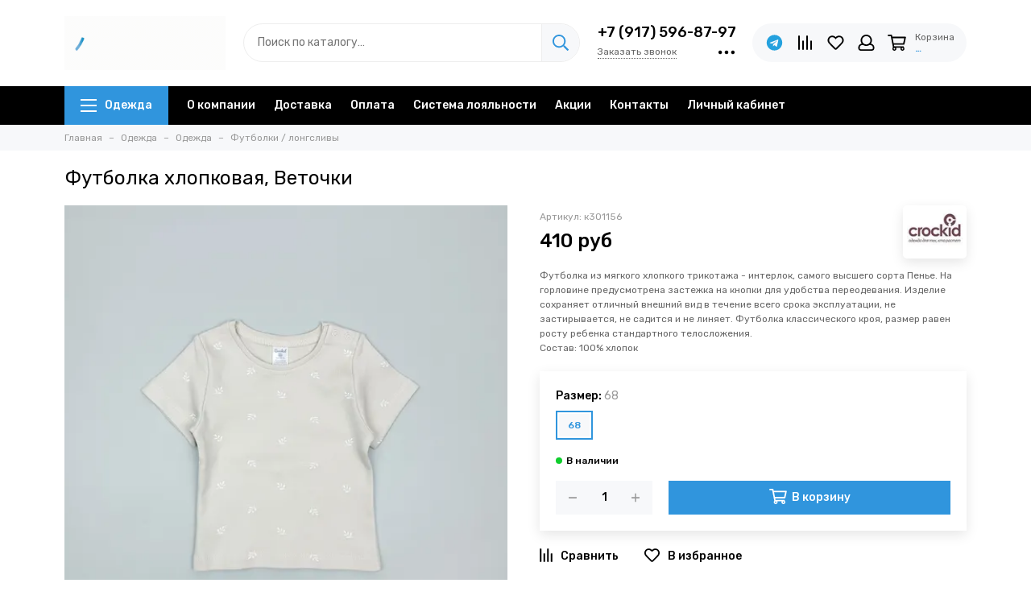

--- FILE ---
content_type: text/html; charset=utf-8
request_url: https://littlestore.shop/product/futbolka-hlopkovaya-vetochki
body_size: 49671
content:
<!doctype html>
<html lang="ru">
	<head><meta data-config="{&quot;product_id&quot;:358504506}" name="page-config" content="" /><meta data-config="{&quot;money_with_currency_format&quot;:{&quot;delimiter&quot;:&quot; &quot;,&quot;separator&quot;:&quot;.&quot;,&quot;format&quot;:&quot;%n %u&quot;,&quot;unit&quot;:&quot;руб&quot;,&quot;show_price_without_cents&quot;:1},&quot;currency_code&quot;:&quot;RUR&quot;,&quot;currency_iso_code&quot;:&quot;RUB&quot;,&quot;default_currency&quot;:{&quot;title&quot;:&quot;Российский рубль&quot;,&quot;code&quot;:&quot;RUR&quot;,&quot;rate&quot;:1.0,&quot;format_string&quot;:&quot;%n %u&quot;,&quot;unit&quot;:&quot;руб&quot;,&quot;price_separator&quot;:&quot;&quot;,&quot;is_default&quot;:true,&quot;price_delimiter&quot;:&quot;&quot;,&quot;show_price_with_delimiter&quot;:true,&quot;show_price_without_cents&quot;:true},&quot;facebook&quot;:{&quot;pixelActive&quot;:true,&quot;currency_code&quot;:&quot;RUB&quot;,&quot;use_variants&quot;:true},&quot;vk&quot;:{&quot;pixel_active&quot;:true,&quot;price_list_id&quot;:&quot;208116&quot;},&quot;new_ya_metrika&quot;:true,&quot;ecommerce_data_container&quot;:&quot;dataLayer&quot;,&quot;common_js_version&quot;:null,&quot;vue_ui_version&quot;:null,&quot;feedback_captcha_enabled&quot;:&quot;1&quot;,&quot;account_id&quot;:506244,&quot;hide_items_out_of_stock&quot;:true,&quot;forbid_order_over_existing&quot;:true,&quot;minimum_items_price&quot;:null,&quot;enable_comparison&quot;:true,&quot;locale&quot;:&quot;ru&quot;,&quot;client_group&quot;:null,&quot;consent_to_personal_data&quot;:{&quot;active&quot;:true,&quot;obligatory&quot;:true,&quot;description&quot;:&quot;Настоящим подтверждаю, что я ознакомлен и согласен с условиями \u003ca href=&#39;/page/oferta&#39; target=&#39;blank&#39;\u003eоферты и политики конфиденциальности\u003c/a\u003e.&quot;},&quot;recaptcha_key&quot;:&quot;6LfXhUEmAAAAAOGNQm5_a2Ach-HWlFKD3Sq7vfFj&quot;,&quot;recaptcha_key_v3&quot;:&quot;6LcZi0EmAAAAAPNov8uGBKSHCvBArp9oO15qAhXa&quot;,&quot;yandex_captcha_key&quot;:&quot;ysc1_ec1ApqrRlTZTXotpTnO8PmXe2ISPHxsd9MO3y0rye822b9d2&quot;,&quot;checkout_float_order_content_block&quot;:false,&quot;available_products_characteristics_ids&quot;:[83729266],&quot;sber_id_app_id&quot;:&quot;5b5a3c11-72e5-4871-8649-4cdbab3ba9a4&quot;,&quot;theme_generation&quot;:2,&quot;quick_checkout_captcha_enabled&quot;:false,&quot;max_order_lines_count&quot;:500,&quot;sber_bnpl_min_amount&quot;:1000,&quot;sber_bnpl_max_amount&quot;:150000,&quot;counter_settings&quot;:{&quot;data_layer_name&quot;:&quot;dataLayer&quot;,&quot;new_counters_setup&quot;:false,&quot;add_to_cart_event&quot;:true,&quot;remove_from_cart_event&quot;:true,&quot;add_to_wishlist_event&quot;:true},&quot;site_setting&quot;:{&quot;show_cart_button&quot;:true,&quot;show_service_button&quot;:false,&quot;show_marketplace_button&quot;:false,&quot;show_quick_checkout_button&quot;:false},&quot;warehouses&quot;:[{&quot;id&quot;:4125468,&quot;title&quot;:&quot;Основной склад&quot;,&quot;array_index&quot;:0}],&quot;captcha_type&quot;:&quot;google&quot;,&quot;human_readable_urls&quot;:false}" name="shop-config" content="" /><meta name='js-evnvironment' content='production' /><meta name='default-locale' content='ru' /><meta name='insales-redefined-api-methods' content="[]" /><script type="text/javascript" src="https://static.insales-cdn.com/assets/static-versioned/v3.72/static/libs/lodash/4.17.21/lodash.min.js"></script>
<!--InsalesCounter -->
<script type="text/javascript">
(function() {
  if (typeof window.__insalesCounterId !== 'undefined') {
    return;
  }

  try {
    Object.defineProperty(window, '__insalesCounterId', {
      value: 506244,
      writable: true,
      configurable: true
    });
  } catch (e) {
    console.error('InsalesCounter: Failed to define property, using fallback:', e);
    window.__insalesCounterId = 506244;
  }

  if (typeof window.__insalesCounterId === 'undefined') {
    console.error('InsalesCounter: Failed to set counter ID');
    return;
  }

  let script = document.createElement('script');
  script.async = true;
  script.src = '/javascripts/insales_counter.js?7';
  let firstScript = document.getElementsByTagName('script')[0];
  firstScript.parentNode.insertBefore(script, firstScript);
})();
</script>
<!-- /InsalesCounter -->
      <script>gtmDataLayer = []; gtmDataLayer.push({
      'ecommerce': {
        'detail': {
          'products': [{"id":"358504506","name":"Футболка хлопковая, Веточки","category":"Одежда/Одежда/Футболки / лонгсливы","price":"410.0"}]
         }
       }
    });</script>
      <!-- Google Tag Manager -->
      <script>(function(w,d,s,l,i){w[l]=w[l]||[];w[l].push({'gtm.start':
      new Date().getTime(),event:'gtm.js'});var f=d.getElementsByTagName(s)[0],
      j=d.createElement(s),dl=l!='dataLayer'?'&l='+l:'';j.async=true;j.src=
      'https://www.googletagmanager.com/gtm.js?id='+i+dl;f.parentNode.insertBefore(j,f);
      })(window,document,'script','gtmDataLayer','GTM-NFDPRK2');
      </script>
      <!-- End Google Tag Manager -->
    <script type="text/javascript">
      (function() {
        (function(w,c){w[c]=w[c]||function(){(w[c].q=w[c].q||[]).push(arguments)};})(window,'convead');

function ready(fn) {
  if (document.readyState != 'loading'){
    fn();
  } else {
    document.addEventListener('DOMContentLoaded', fn);
  }
}

function ajaxRequest(url, success, fail, complete) {
  success = success || function() {};
  fail = fail || function() {};
  complete = complete || function() {};
  const xhr = new XMLHttpRequest()
  xhr.open('GET', url, true);
  xhr.setRequestHeader('Content-type', 'application/json; charset=utf-8');
  xhr.onreadystatechange = function() {
    if (xhr.readyState == 4) {
      if (xhr.status == 200) {
        var data;
        try {
          data = JSON.parse(xhr.responseText)
        } catch (e) {
          console.warn(e)
        }
        success(data);
        complete(xhr);
      } else {
        fail(xhr);
        complete(xhr);
      }
    }
  }
  xhr.send();
}

ready(function(){
  
  function set_current_cart_info() {
    ConveadCookies.set('convead_cart_info', JSON.stringify({
      count: window.convead_cart_info.items_count, 
      price: window.convead_cart_info.items_price
    }), {path: '/'}); 
  }

  function is_success_order_page() {
    var regex = new RegExp('^/orders/');
    return regex.exec(window.location.pathname) != null;
  }

  function update_cart_legacy(callback) {
    // Update cart
    var json = ConveadCookies.get('convead_cart_info')
    var current_cart_info = (json && JSON.parse(json)) || null;
    var insales_cart_items = [];
    
    ajaxRequest('/cart_items.json', function (cart) {
      if (!cart) return

      for (var order_line of cart.order_lines) {
        insales_cart_items.push({
          product_id: order_line.product_id,
          qnt: order_line.quantity,
          price: order_line.sale_price
        });
      };
      window.convead_cart_info = {
        items_count: cart.items_count,
        items_price: cart.items_price,
        items: insales_cart_items
      };
      if (current_cart_info == null) {
        set_current_cart_info(); 
      } else {
        if ((current_cart_info.count != window.convead_cart_info.items_count) || (current_cart_info.price != window.convead_cart_info.items_price)) {
          set_current_cart_info();
          if (!is_success_order_page()) {
            window.convead('event', 'update_cart', {items: window.convead_cart_info.items});
          }
        }
      }

    }, null, callback);
  }

  function update_cart_common() {
    // Cart update event is fired when subscription is initiated,
    // so just skip it for the first time.
    var skipFirst = true;
    var send_cart = function($data) {
      var items = [];
      for (var k in $data.order_lines) {
        var offer = $data.order_lines[k];
        items.push({
          product_id: offer.product_id,
          qnt: offer.quantity,
          price: offer.sale_price
        });
      }
      window.convead('event', 'update_cart', {items: items});
    }

    if (typeof window.EventBus === 'object') {
      EventBus.subscribe('update_items:insales:cart:light', function ( $data ) {
        if (skipFirst) {
          skipFirst = false;
        } else {
          send_cart($data);
        }
      });
    } else {
      Events('onCart_Update').subscribe(function( $data ) {
        if (skipFirst) {
          skipFirst = false;
        } else {
          send_cart($data);
        }
      });
    }
  }

  function send_view_product() {
    if (typeof(window.convead_product_info) == 'undefined') return;

    window.convead('event', 'view_product', window.convead_product_info);
  }

  function send_link() {
    window.convead('event', 'link', {}, window.ConveadSettings.visitor_info);
  }

  // Initialize Convead settings
  window.ConveadSettings = window.ConveadSettings || {};
  window.ConveadSettings.app_key = '6246dcdb8b19da6df227d72ff425713a';
  window.ConveadSettings.onload = function() {
    update_cart_common();
    send_view_product();
  }

  // Get current visitor info
  ajaxRequest(
    "/client_account/contacts.json",
    function(data, textStatus) {
      if (data && data.status == 'ok') {
        window.ConveadSettings.visitor_uid = data.client.id;
        if (typeof window.ConveadSettings.visitor_info == 'undefined') window.ConveadSettings.visitor_info = {};
        window.ConveadSettings.visitor_info.first_name = data.client.name;
        window.ConveadSettings.visitor_info.last_name = data.client.surname;
        window.ConveadSettings.visitor_info.email = data.client.email;
        window.ConveadSettings.visitor_info.phone = data.client.phone;
      }
    },
    null,
    function() {
      (function(d){var ts = (+new Date()/86400000|0)*86400;var s = d.createElement('script');s.type = 'text/javascript';s.async = true;s.charset = 'utf-8';s.src = 'https://tracker.convead.io/widgets/'+ts+'/widget-6246dcdb8b19da6df227d72ff425713a.js';var x = d.getElementsByTagName('script')[0];x.parentNode.insertBefore(s, x);})(document);
    }
  );

});

      })();
    </script>

    <script type="text/javascript">
      (function() {
        (function(w,c){w[c]=w[c]||function(){(w[c].q=w[c].q||[]).push(arguments)};})(window,'convead');

function ready(fn) {
  if (document.readyState != 'loading'){
    fn();
  } else {
    document.addEventListener('DOMContentLoaded', fn);
  }
}

function ajaxRequest(url, success, fail, complete) {
  success = success || function() {};
  fail = fail || function() {};
  complete = complete || function() {};
  const xhr = new XMLHttpRequest()
  xhr.open('GET', url, true);
  xhr.setRequestHeader('Content-type', 'application/json; charset=utf-8');
  xhr.onreadystatechange = function() {
    if (xhr.readyState == 4) {
      if (xhr.status == 200) {
        var data;
        try {
          data = JSON.parse(xhr.responseText)
        } catch (e) {
          console.warn(e)
        }
        success(data);
        complete(xhr);
      } else {
        fail(xhr);
        complete(xhr);
      }
    }
  }
  xhr.send();
}

ready(function(){
  
  function set_current_cart_info() {
    ConveadCookies.set('convead_cart_info', JSON.stringify({
      count: window.convead_cart_info.items_count, 
      price: window.convead_cart_info.items_price
    }), {path: '/'}); 
  }

  function is_success_order_page() {
    var regex = new RegExp('^/orders/');
    return regex.exec(window.location.pathname) != null;
  }

  function update_cart_legacy(callback) {
    // Update cart
    var json = ConveadCookies.get('convead_cart_info')
    var current_cart_info = (json && JSON.parse(json)) || null;
    var insales_cart_items = [];
    
    ajaxRequest('/cart_items.json', function (cart) {
      if (!cart) return

      for (var order_line of cart.order_lines) {
        insales_cart_items.push({
          product_id: order_line.product_id,
          qnt: order_line.quantity,
          price: order_line.sale_price
        });
      };
      window.convead_cart_info = {
        items_count: cart.items_count,
        items_price: cart.items_price,
        items: insales_cart_items
      };
      if (current_cart_info == null) {
        set_current_cart_info(); 
      } else {
        if ((current_cart_info.count != window.convead_cart_info.items_count) || (current_cart_info.price != window.convead_cart_info.items_price)) {
          set_current_cart_info();
          if (!is_success_order_page()) {
            window.convead('event', 'update_cart', {items: window.convead_cart_info.items});
          }
        }
      }

    }, null, callback);
  }

  function update_cart_common() {
    // Cart update event is fired when subscription is initiated,
    // so just skip it for the first time.
    var skipFirst = true;
    var send_cart = function($data) {
      var items = [];
      for (var k in $data.order_lines) {
        var offer = $data.order_lines[k];
        items.push({
          product_id: offer.product_id,
          qnt: offer.quantity,
          price: offer.sale_price
        });
      }
      window.convead('event', 'update_cart', {items: items});
    }

    if (typeof window.EventBus === 'object') {
      EventBus.subscribe('update_items:insales:cart:light', function ( $data ) {
        if (skipFirst) {
          skipFirst = false;
        } else {
          send_cart($data);
        }
      });
    } else {
      Events('onCart_Update').subscribe(function( $data ) {
        if (skipFirst) {
          skipFirst = false;
        } else {
          send_cart($data);
        }
      });
    }
  }

  function send_view_product() {
    if (typeof(window.convead_product_info) == 'undefined') return;

    window.convead('event', 'view_product', window.convead_product_info);
  }

  function send_link() {
    window.convead('event', 'link', {}, window.ConveadSettings.visitor_info);
  }

  // Initialize Convead settings
  window.ConveadSettings = window.ConveadSettings || {};
  window.ConveadSettings.app_key = '6246dcdb8b19da6df227d72ff425713a';
  window.ConveadSettings.onload = function() {
    update_cart_common();
    send_view_product();
  }

  // Get current visitor info
  ajaxRequest(
    "/client_account/contacts.json",
    function(data, textStatus) {
      if (data && data.status == 'ok') {
        window.ConveadSettings.visitor_uid = data.client.id;
        if (typeof window.ConveadSettings.visitor_info == 'undefined') window.ConveadSettings.visitor_info = {};
        window.ConveadSettings.visitor_info.first_name = data.client.name;
        window.ConveadSettings.visitor_info.last_name = data.client.surname;
        window.ConveadSettings.visitor_info.email = data.client.email;
        window.ConveadSettings.visitor_info.phone = data.client.phone;
      }
    },
    null,
    function() {
      (function(d){var ts = (+new Date()/86400000|0)*86400;var s = d.createElement('script');s.type = 'text/javascript';s.async = true;s.charset = 'utf-8';s.src = 'https://tracker.convead.io/widgets/'+ts+'/widget-6246dcdb8b19da6df227d72ff425713a.js';var x = d.getElementsByTagName('script')[0];x.parentNode.insertBefore(s, x);})(document);
    }
  );

});

      })();
    </script>

    <script type="text/javascript">
      (function() {
        (function(w,c){w[c]=w[c]||function(){(w[c].q=w[c].q||[]).push(arguments)};})(window,'convead');

function ready(fn) {
  if (document.readyState != 'loading'){
    fn();
  } else {
    document.addEventListener('DOMContentLoaded', fn);
  }
}

function ajaxRequest(url, success, fail, complete) {
  success = success || function() {};
  fail = fail || function() {};
  complete = complete || function() {};
  const xhr = new XMLHttpRequest()
  xhr.open('GET', url, true);
  xhr.setRequestHeader('Content-type', 'application/json; charset=utf-8');
  xhr.onreadystatechange = function() {
    if (xhr.readyState == 4) {
      if (xhr.status == 200) {
        var data;
        try {
          data = JSON.parse(xhr.responseText)
        } catch (e) {
          console.warn(e)
        }
        success(data);
        complete(xhr);
      } else {
        fail(xhr);
        complete(xhr);
      }
    }
  }
  xhr.send();
}

ready(function(){
  
  function set_current_cart_info() {
    ConveadCookies.set('convead_cart_info', JSON.stringify({
      count: window.convead_cart_info.items_count, 
      price: window.convead_cart_info.items_price
    }), {path: '/'}); 
  }

  function is_success_order_page() {
    var regex = new RegExp('^/orders/');
    return regex.exec(window.location.pathname) != null;
  }

  function update_cart_legacy(callback) {
    // Update cart
    var json = ConveadCookies.get('convead_cart_info')
    var current_cart_info = (json && JSON.parse(json)) || null;
    var insales_cart_items = [];
    
    ajaxRequest('/cart_items.json', function (cart) {
      if (!cart) return

      for (var order_line of cart.order_lines) {
        insales_cart_items.push({
          product_id: order_line.product_id,
          qnt: order_line.quantity,
          price: order_line.sale_price
        });
      };
      window.convead_cart_info = {
        items_count: cart.items_count,
        items_price: cart.items_price,
        items: insales_cart_items
      };
      if (current_cart_info == null) {
        set_current_cart_info(); 
      } else {
        if ((current_cart_info.count != window.convead_cart_info.items_count) || (current_cart_info.price != window.convead_cart_info.items_price)) {
          set_current_cart_info();
          if (!is_success_order_page()) {
            window.convead('event', 'update_cart', {items: window.convead_cart_info.items});
          }
        }
      }

    }, null, callback);
  }

  function update_cart_common() {
    // Cart update event is fired when subscription is initiated,
    // so just skip it for the first time.
    var skipFirst = true;
    var send_cart = function($data) {
      var items = [];
      for (var k in $data.order_lines) {
        var offer = $data.order_lines[k];
        items.push({
          product_id: offer.product_id,
          qnt: offer.quantity,
          price: offer.sale_price
        });
      }
      window.convead('event', 'update_cart', {items: items});
    }

    if (typeof window.EventBus === 'object') {
      EventBus.subscribe('update_items:insales:cart:light', function ( $data ) {
        if (skipFirst) {
          skipFirst = false;
        } else {
          send_cart($data);
        }
      });
    } else {
      Events('onCart_Update').subscribe(function( $data ) {
        if (skipFirst) {
          skipFirst = false;
        } else {
          send_cart($data);
        }
      });
    }
  }

  function send_view_product() {
    if (typeof(window.convead_product_info) == 'undefined') return;

    window.convead('event', 'view_product', window.convead_product_info);
  }

  function send_link() {
    window.convead('event', 'link', {}, window.ConveadSettings.visitor_info);
  }

  // Initialize Convead settings
  window.ConveadSettings = window.ConveadSettings || {};
  window.ConveadSettings.app_key = 'adba3f17cbd8c4e2896c2701549f06b7';
  window.ConveadSettings.onload = function() {
    update_cart_common();
    send_view_product();
  }

  // Get current visitor info
  ajaxRequest(
    "/client_account/contacts.json",
    function(data, textStatus) {
      if (data && data.status == 'ok') {
        window.ConveadSettings.visitor_uid = data.client.id;
        if (typeof window.ConveadSettings.visitor_info == 'undefined') window.ConveadSettings.visitor_info = {};
        window.ConveadSettings.visitor_info.first_name = data.client.name;
        window.ConveadSettings.visitor_info.last_name = data.client.surname;
        window.ConveadSettings.visitor_info.email = data.client.email;
        window.ConveadSettings.visitor_info.phone = data.client.phone;
      }
    },
    null,
    function() {
      (function(d){var ts = (+new Date()/86400000|0)*86400;var s = d.createElement('script');s.type = 'text/javascript';s.async = true;s.charset = 'utf-8';s.src = 'https://tracker.convead.io/widgets/'+ts+'/widget-adba3f17cbd8c4e2896c2701549f06b7.js';var x = d.getElementsByTagName('script')[0];x.parentNode.insertBefore(s, x);})(document);
    }
  );

});

      })();
    </script>

    <script type="text/javascript">
      (function() {
        (function(w,c){w[c]=w[c]||function(){(w[c].q=w[c].q||[]).push(arguments)};})(window,'convead');

function ready(fn) {
  if (document.readyState != 'loading'){
    fn();
  } else {
    document.addEventListener('DOMContentLoaded', fn);
  }
}

function ajaxRequest(url, success, fail, complete) {
  success = success || function() {};
  fail = fail || function() {};
  complete = complete || function() {};
  const xhr = new XMLHttpRequest()
  xhr.open('GET', url, true);
  xhr.setRequestHeader('Content-type', 'application/json; charset=utf-8');
  xhr.onreadystatechange = function() {
    if (xhr.readyState == 4) {
      if (xhr.status == 200) {
        var data;
        try {
          data = JSON.parse(xhr.responseText)
        } catch (e) {
          console.warn(e)
        }
        success(data);
        complete(xhr);
      } else {
        fail(xhr);
        complete(xhr);
      }
    }
  }
  xhr.send();
}

ready(function(){
  
  function set_current_cart_info() {
    ConveadCookies.set('convead_cart_info', JSON.stringify({
      count: window.convead_cart_info.items_count, 
      price: window.convead_cart_info.items_price
    }), {path: '/'}); 
  }

  function is_success_order_page() {
    var regex = new RegExp('^/orders/');
    return regex.exec(window.location.pathname) != null;
  }

  function update_cart_legacy(callback) {
    // Update cart
    var json = ConveadCookies.get('convead_cart_info')
    var current_cart_info = (json && JSON.parse(json)) || null;
    var insales_cart_items = [];
    
    ajaxRequest('/cart_items.json', function (cart) {
      if (!cart) return

      for (var order_line of cart.order_lines) {
        insales_cart_items.push({
          product_id: order_line.product_id,
          qnt: order_line.quantity,
          price: order_line.sale_price
        });
      };
      window.convead_cart_info = {
        items_count: cart.items_count,
        items_price: cart.items_price,
        items: insales_cart_items
      };
      if (current_cart_info == null) {
        set_current_cart_info(); 
      } else {
        if ((current_cart_info.count != window.convead_cart_info.items_count) || (current_cart_info.price != window.convead_cart_info.items_price)) {
          set_current_cart_info();
          if (!is_success_order_page()) {
            window.convead('event', 'update_cart', {items: window.convead_cart_info.items});
          }
        }
      }

    }, null, callback);
  }

  function update_cart_common() {
    // Cart update event is fired when subscription is initiated,
    // so just skip it for the first time.
    var skipFirst = true;
    var send_cart = function($data) {
      var items = [];
      for (var k in $data.order_lines) {
        var offer = $data.order_lines[k];
        items.push({
          product_id: offer.product_id,
          qnt: offer.quantity,
          price: offer.sale_price
        });
      }
      window.convead('event', 'update_cart', {items: items});
    }

    if (typeof window.EventBus === 'object') {
      EventBus.subscribe('update_items:insales:cart:light', function ( $data ) {
        if (skipFirst) {
          skipFirst = false;
        } else {
          send_cart($data);
        }
      });
    } else {
      Events('onCart_Update').subscribe(function( $data ) {
        if (skipFirst) {
          skipFirst = false;
        } else {
          send_cart($data);
        }
      });
    }
  }

  function send_view_product() {
    if (typeof(window.convead_product_info) == 'undefined') return;

    window.convead('event', 'view_product', window.convead_product_info);
  }

  function send_link() {
    window.convead('event', 'link', {}, window.ConveadSettings.visitor_info);
  }

  // Initialize Convead settings
  window.ConveadSettings = window.ConveadSettings || {};
  window.ConveadSettings.app_key = 'adba3f17cbd8c4e2896c2701549f06b7';
  window.ConveadSettings.onload = function() {
    update_cart_common();
    send_view_product();
  }

  // Get current visitor info
  ajaxRequest(
    "/client_account/contacts.json",
    function(data, textStatus) {
      if (data && data.status == 'ok') {
        window.ConveadSettings.visitor_uid = data.client.id;
        if (typeof window.ConveadSettings.visitor_info == 'undefined') window.ConveadSettings.visitor_info = {};
        window.ConveadSettings.visitor_info.first_name = data.client.name;
        window.ConveadSettings.visitor_info.last_name = data.client.surname;
        window.ConveadSettings.visitor_info.email = data.client.email;
        window.ConveadSettings.visitor_info.phone = data.client.phone;
      }
    },
    null,
    function() {
      (function(d){var ts = (+new Date()/86400000|0)*86400;var s = d.createElement('script');s.type = 'text/javascript';s.async = true;s.charset = 'utf-8';s.src = 'https://tracker.convead.io/widgets/'+ts+'/widget-adba3f17cbd8c4e2896c2701549f06b7.js';var x = d.getElementsByTagName('script')[0];x.parentNode.insertBefore(s, x);})(document);
    }
  );

});

      })();
    </script>

	<meta charset="utf-8">
	<meta http-equiv="X-UA-Compatible" content="IE=edge,chrome=1">
	<meta name="viewport" content="width=device-width, initial-scale=1, maximum-scale=1">
	
		<meta name="robots" content="index, follow">
		<title>Футболка хлопковая, Веточки - купить в Москве в интернет-магазине</title>
	
	<meta name="description" content='Купить Футболка хлопковая, Веточки для ребенка от О до 3 лет, закажите товары для младенцев в интернет-магазине Little Store с 🚚 Доставкой по Москве и России.'>
	<meta property="og:type" content="website">
	
			<link rel="canonical" href="https://littlestore.shop/product/futbolka-hlopkovaya-vetochki">
			<link rel="preload" as="image" href="https://static.insales-cdn.com/r/LqlV_mvpBHU/rs:fit:550:550:1/plain/images/products/1/5535/667481503/76712E62-46C5-4CEB-BFC4-B9563C253F11.jpeg@webp" imagesrcset="https://static.insales-cdn.com/r/LqlV_mvpBHU/rs:fit:550:550:1/plain/images/products/1/5535/667481503/76712E62-46C5-4CEB-BFC4-B9563C253F11.jpeg@webp 1x, https://static.insales-cdn.com/r/doTSpOvUChw/rs:fit:1100:1100:1/plain/images/products/1/5535/667481503/76712E62-46C5-4CEB-BFC4-B9563C253F11.jpeg@webp 2x">
			<meta property="og:url" content="https://littlestore.shop/product/futbolka-hlopkovaya-vetochki">
			<meta property="og:title" content="Футболка хлопковая, Веточки">
			<meta property="og:description" content='Футболка из мягкого хлопкого трикотажа - интерлок, самого высшего сорта Пенье. На горловине предусмотрена застежка на кнопки для удобства переодевания. Изделие сохраняет отличный внешний вид в течение всего срока эксплуатации, не застирывается, не...'>
			<meta property="og:image" content="https://static.insales-cdn.com/images/products/1/5535/667481503/76712E62-46C5-4CEB-BFC4-B9563C253F11.jpeg">
		
	<link href="https://static.insales-cdn.com/assets/1/5996/1931116/1767852901/favicon.png" rel="shortcut icon" type="image/png" sizes="16x16">
	
	<link rel="preconnect" href="https://fonts.googleapis.com">
	<link rel="preconnect" href="https://fonts.gstatic.com" crossorigin>
	<link rel="preload" href="https://static.insales-cdn.com/assets/1/5996/1931116/1767852901/theme.css" as="style">
	
		<link href="https://static.insales-cdn.com/assets/1/5996/1931116/1767852901/theme.css" rel="stylesheet">
<style>
	
		.product_card-label[data-title="Комплект"], .product-label[data-title="Комплект"] {
			
				background-color: #2fb700;
			
		}
	
		.product_card-label[data-title="Распродано"], .product-label[data-title="Распродано"] {
			
				background-color: #000000;
			
		}
	
		.product_card-label[data-title="Распродажа"], .product-label[data-title="Распродажа"] {
			
				background-color: #f8353e;
			
		}
	
		.product_card-label[data-title="Новинка"], .product-label[data-title="Новинка"] {
			
				background-color: #1393f5;
			
		}
	
		.product_card-label[data-title="Хит продаж"], .product-label[data-title="Хит продаж"] {
			
				background-color: #8500ab;
			
		}
	
</style>
	
	<meta name="theme-color" content="#3095dd">
	<meta name="format-detection" content="telephone=no">
	<meta name="cmsmagazine" content="325a8bc2477444d381d10a2ed1775a4d">
	<meta name="it-rating" content="it-rat-172a695028d4de2470d3f21443f40199">
	<meta name="cmsmagazine" content="d172fd9169d90fe041960af838e65f40">
	<meta name="ktoprodvinul" content="c2a50aa8c654f059">
	
	<!-- Google Fonts -->
	
	<link rel="preload" href="https://fonts.googleapis.com/css2?family=Rubik:wght@400;500&display=swap" as="style">
	<link rel="stylesheet" href="https://fonts.googleapis.com/css2?family=Rubik:wght@400;500&display=swap" media="print" onload="this.media='all'">
	<noscript><link rel="stylesheet" href="https://fonts.googleapis.com/css2?family=Rubik:wght@400;500&display=swap"></noscript>
	<!-- // -->
	
	
	<link rel="preload" as="script" href="https://static.insales-cdn.com/assets/common-js/common.v2.25.28.js">
	<link rel="preload" as="script" href="https://static.insales-cdn.com/assets/1/5996/1931116/1767852901/plugins.js">
	<link rel="preload" as="image" href="https://static.insales-cdn.com/assets/1/5996/1931116/1767852901/logo.gif">
<meta name='product-id' content='358504506' />
</head>
	
	
		
		
		
		
	
	<body id="body" class="layout layout--full">
		
		<div class="layout-page">
			<div class="insales-section insales-section-header">
	<header>
		
		<!--noindex-->
		<div class="header-main">
			<div class="container">
				<div class="row align-items-center">
					<div class="col-12 col-sm col-md col-lg-auto text-center text-lg-left">
						<a href="https://littlestore.shop" class="logo"><img src="https://static.insales-cdn.com/assets/1/5996/1931116/1767852901/logo.gif" alt="Little Store" class="img-fluid" width="200" height="67"></a>
					</div>
					<div class="col d-none d-lg-block">
						<div class="search search--header">
							<form action="/search" method="get" class="search-form" role="search">
								
								<input type="search" name="q" class="search-input js-search-input" placeholder="Поиск по каталогу…" autocomplete="off" required>
								<button type="submit" class="search-button"><span class="far fa-search"></span></button>
								<span class="search-voice-trigger"><span class="fas fa-microphone"></span></span>
								<div class="search-results js-search-results"></div>
							</form>
						</div>
					</div>
					
						<div class="col-12 col-lg-auto d-none d-lg-block">
							<div class="header-contacts">
								
									<div class="header-contacts-phone"><a href="tel:+7(917)596-87-97">+7 (917) 596-87-97</a></div>
								
								<div class="row">
									<div class="col">
										
											<span class="js-messages" data-target="callback" data-type="form">Заказать звонок</span>
										
									</div>
									<div class="col-auto">
										<div class="user_icons-item js-user_icons-item">
											<span class="user_icons-icon js-user_icons-icon-contacts"><span class="far fa-ellipsis-h fa-lg"></span></span>
											<div class="user_icons-popup">
												<div class="popup popup-contacts">
													<div class="js-popup-contacts">
														<div class="popup-content-contacts">
															
																<div class="row no-gutters popup-content-contacts-item">
																	<div class="col-auto"><span class="far fa-envelope fa-fw"></span></div>
																	<div class="col"><a href="mailto:littlestore@littlestore.shop">littlestore@littlestore.shop</a></div>
																</div>
															
															
																<div class="row no-gutters popup-content-contacts-item">
																	<div class="col-auto"><span class="far fa-map-marker fa-fw"></span></div>
																	<div class="col"><p data-itemscope="" data-itemtype="http://schema.org/PostalAddress" data-itemprop="address"><span data-itemprop="postalCode">Московская область, Солнечногорский р-н, с.п. Кутузовское, д. Юрлово, Пятницкое шоссе, дом 105а</span></p></div>
																</div>
															
															
																<div class="row no-gutters popup-content-contacts-item">
																	<div class="col-auto"><span class="far fa-clock fa-fw"></span></div>
																	<div class="col"><p>ПН - ЧТ с 9:00 до 18:00, ПТ - с 9 до 17</p></div>
																</div>
															
															
															
																<div class="row no-gutters">
																	<div class="col-12">
																		


<div class="social social--header">
	<ul class="social-items list-unstyled">
		<li class="social-item social-item--vk"><a href="https://vk.com/littlestoreshop" rel="noopener noreferrer nofollow" target="_blank"><span class="fab fa-vk"></span></a></li><li class="social-item social-item--telegram-plane"><a href="https://t.me/+79175968797" rel="noopener noreferrer nofollow" target="_blank"><span class="fab fa-telegram-plane"></span></a></li>
	</ul>
</div>
																	</div>
																</div>
															
														</div>
													</div>
												</div>
											</div>
										</div>
									</div>
								</div>
							</div>
						</div>
					
					<div class="col-12 col-lg-auto">
						<div class="user_icons user_icons-main js-clone is-inside" data-clone-target="js-user_icons-clone">
							<ul class="user_icons-items list-unstyled d-flex d-lg-block">
								<li class="user_icons-item user_icons-item-menu d-inline-block d-lg-none js-user_icons-item">
									<button class="user_icons-icon user_icons-icon-menu js-user_icons-icon-menu">
										<span class="far fa-bars"></span>
									</button>
									<div class="user_icons-popup">
										<div class="popup js-popup-menu overflow-hidden">
											<div class="popup-scroll js-popup-scroll">
												<div class="popup-title">Меню<button class="button button--empty button--icon popup-close js-popup-close"><span class="far fa-times fa-lg"></span></button></div>
												<div class="popup-content popup-content-menu popup-content-search">
													<div class="search search--popup">
														<form action="/search" method="get" class="search-form" role="search">
															
															<input type="search" name="q" class="search-input" placeholder="Поиск по каталогу…" autocomplete="off" required>
															<span class="search-voice-trigger"><span class="fas fa-microphone"></span></span>
															<button type="submit" class="search-button"><span class="far fa-search"></span></button>
														</form>
													</div>
												</div>
												
													<ul class="popup-content popup-content-menu js-popup-content-menu"></ul>
												
												<ul class="popup-content popup-content-menu popup-content-links list-unstyled">
													<li class="popup-content-link"><a href="/page/about-us">О компании</a></li><li class="popup-content-link"><a href="/page/delivery">Доставка</a></li><li class="popup-content-link"><a href="/page/payment">Оплата</a></li><li class="popup-content-link"><a href="/page/sistema-loyalnosti-3">Система лояльности</a></li><li class="popup-content-link"><a href="/collection/aktsii">Акции</a></li><li class="popup-content-link"><a href="/page/contacts">Контакты</a></li><li class="popup-content-link"><a href="/client_account/login">Личный кабинет</a></li>
												</ul>
												<div class="popup-content popup-content-contacts">
													
														<div class="row no-gutters popup-content-contacts-item">
															<div class="col-auto"><span class="far fa-phone fa-fw" data-fa-transform="flip-h"></span></div>
															<div class="col"><a href="tel:+7(917)596-87-97">+7 (917) 596-87-97</a></div>
														</div>
													
													
													
														<div class="row no-gutters popup-content-contacts-item">
															<div class="col-auto"><span class="far fa-envelope fa-fw"></span></div>
															<div class="col"><a href="mailto:littlestore@littlestore.shop">littlestore@littlestore.shop</a></div>
														</div>
													
													
														<div class="row no-gutters popup-content-contacts-item">
															<div class="col-auto"><span class="far fa-map-marker fa-fw"></span></div>
															<div class="col"><p data-itemscope="" data-itemtype="http://schema.org/PostalAddress" data-itemprop="address"><span data-itemprop="postalCode">Московская область, Солнечногорский р-н, с.п. Кутузовское, д. Юрлово, Пятницкое шоссе, дом 105а</span></p></div>
														</div>
													
													
														<div class="row no-gutters popup-content-contacts-item">
															<div class="col-auto"><span class="far fa-clock fa-fw"></span></div>
															<div class="col"><p>ПН - ЧТ с 9:00 до 18:00, ПТ - с 9 до 17</p></div>
														</div>
													
													
													
														<div class="popup-content-contacts-messengers">
															<div class="messengers messengers--header">
	<ul class="messengers-items list-unstyled">
		<li class="messengers-item messengers-item--whatsapp"><a href="https://api.whatsapp.com/send?phone=79175968797&text=%D0%97%D0%B4%D1%80%D0%B0%D0%B2%D1%81%D1%82%D0%B2%D1%83%D0%B9%D1%82%D0%B5%21%20%D0%A3%20%D0%BC%D0%B5%D0%BD%D1%8F%20%D0%B2%D0%BE%D0%BF%D1%80%D0%BE%D1%81%2c&source=&data=" rel="noopener noreferrer nofollow" target="_blank"><span class="fab fa-whatsapp"></span></a></li><li class="messengers-item messengers-item--telegram"><a href="https://t.me/+79175968797" rel="noopener noreferrer nofollow" target="_blank"><span class="fab fa-telegram"></span></a></li>
	</ul>
</div>
														</div>
													
												</div>
											</div>
										</div>
										<div class="popup-shade js-popup-close"></div>
									</div>
								</li>
								<li class="user_icons-item">
									<a href="https://t.me/+79175968797" class="user_icons-icon" style="color: #24A1DE;">
										
										<span class="fab fa-telegram fa-fw"></span>
									</a>
								</li>
								
									<li class="user_icons-item js-user_icons-item">
										<a href="/compares" class="user_icons-icon js-user_icons-icon-compares">
											<span class="far fa-align-right fa-fw" data-fa-transform="rotate-90"></span>
											<span class="bage bage-compares js-bage-compares"></span>
										</a>
										<div class="user_icons-popup">
											<div class="popup">
												<div class="popup-title">Сравнение товаров<button class="button button--empty button--icon popup-close js-popup-close"><span class="far fa-times fa-lg"></span></button></div>
												<div class="js-popup-compares"></div>
											</div>
											<div class="popup-shade js-popup-close"></div>
										</div>
									</li>
								
								
									<li class="user_icons-item js-user_icons-item">
										<a href="/favorites" class="user_icons-icon js-user_icons-icon-favorites">
											<span class="far fa-heart fa-fw"></span>
											<span class="bage bage-favorites js-bage-favorites"></span>
										</a>
										<div class="user_icons-popup">
											<div class="popup">
												<div class="popup-title">Избранное<button class="button button--empty button--icon popup-close js-popup-close"><span class="far fa-times fa-lg"></span></button></div>
												<div class="js-popup-favorites"></div>
											</div>
											<div class="popup-shade js-popup-close"></div>
										</div>
									</li>
								
								
									<li class="user_icons-item js-user_icons-item nav-hide">
										<a href="/client_account/login" class="user_icons-icon">
											<span class="far fa-user fa-fw"></span>
										</a>
										<div class="user_icons-popup">
											<div class="popup popup-client_new">
												<div class="popup-title">Личный кабинет<button class="button button--empty button--icon popup-close js-popup-close"><span class="far fa-times fa-lg"></span></button></div>
												
													<div class="popup--empty text-center">
														<span class="far fa-user fa-3x"></span>
														<div class="dropdown_products-action">
															<div class="row">
																<div class="col-12 col-lg-6"><a href="/client_account/login" class="button button--primary button--block button--small">Авторизация</a></div>
																<div class="col-12 col-lg-6"><a href="/client_account/contacts/new" class="button button--secondary button--block button--small">Регистрация</a></div>
															</div>
														</div>
													</div>
												
											</div>
											<div class="popup-shade js-popup-close"></div>
										</div>
									</li>
								
								<li class="user_icons-item js-user_icons-item">
									<a href="/cart_items" class="user_icons-icon js-user_icons-icon-cart">
										<span class="row align-items-center no-gutters">
											<span class="col-auto">
												<span class="far fa-shopping-cart fa-fw"></span>
												<span class="bage bage-cart js-bage-cart"></span>
											</span>
											<span class="header-cart col-auto d-none d-sm-block">
												<span class="header-cart-title">Корзина</span>
												<span class="header-cart-total js-header-cart-total">&hellip;</span>
											</span>
										</span>
									</a>
									<div class="user_icons-popup">
										<div class="popup">
											<div class="popup-title">Корзина<button class="button button--empty button--icon popup-close js-popup-close"><span class="far fa-times fa-lg"></span></button></div>
											<div class="js-popup-cart"></div>
										</div>
										<div class="popup-shade js-popup-close"></div>
									</div>
								</li>
							</ul>
                          	<!-- mobile phone -->
                            <div class="d-block d-lg-none text-center">
                                <div class="subheader-contacts">
                                    <div class="header-contacts">
                                        
                                        <div class="header-contacts-phone"><a href="tel:+7(917)596-87-97">+7 (917) 596-87-97</a></div>
                                        
                                        <div class="row">
                                            <div class="col">
                                                
                                                <span class="js-messages" data-target="callback" data-type="form">Заказать звонок</span>
                                                
                                            </div>
                                        </div>
                                    </div>
                                </div>
                            </div>
                            <!-- mobile phone end -->
						</div>
					</div>
				</div>
			</div>
		</div>
		<!--/noindex-->
		<div class="d-none d-lg-block">
			<div class="header-menu js-header-menu">
				<div class="container">
					<div class="row">
						<div class="col">
							<nav class="nav nav--dropdown nav--product">
								<ul class="nav-items list-unstyled js-nav-items is-overflow">
									<li class="nav-item nav-item--collections js-nav-item">
										<a href="/collection/all" class="hamburger-trigger js-nav-collections-trigger" data-target="hamburger"><span class="hamburger hamburger--arrow-down"><span></span><span></span><span></span></span>Одежда</a>
									</li>
									
										<li class="nav-item js-nav-item">
											<a href="/page/about-us">О компании</a>
										</li>
									
										<li class="nav-item js-nav-item">
											<a href="/page/delivery">Доставка</a>
										</li>
									
										<li class="nav-item js-nav-item">
											<a href="/page/payment">Оплата</a>
										</li>
									
										<li class="nav-item js-nav-item">
											<a href="/page/sistema-loyalnosti-3">Система лояльности</a>
										</li>
									
										<li class="nav-item js-nav-item">
											<a href="/collection/aktsii">Акции</a>
										</li>
									
										<li class="nav-item js-nav-item">
											<a href="/page/contacts">Контакты</a>
										</li>
									
										<li class="nav-item js-nav-item">
											<a href="/client_account/login">Личный кабинет</a>
										</li>
									
									<li class="nav-item nav-item--dropdown js-nav-item--dropdown d-none"><span class="far fa-ellipsis-h fa-lg"></span><div class="user_icons-popup"><div class="popup"><ul class="list-unstyled js-popup-nav"></ul></div></div></li>
								</ul>
							</nav>
							
								

	
	
		<nav class="nav-collections nav-collections--dropdown js-nav-collections js-nav-collections-trigger js-clone" data-target="dorpdown" data-clone-target="js-nav-sidebar-clone">
			<ul class="list-unstyled">
				
					<li data-collection-id="11315497">
						
							<a href="/collection/odezhda-dlya-novorozhdennyh" class="nav-collections-toggle js-nav-collections-toggle nav-collections-toggle--next" data-type="next" data-target="11315497">Одежда<span class="nav-arrow-toggle js-nav-arrow-toggle"><span class="far fa-chevron-right"></span></span></a>
							<ul class="list-unstyled">
								<li class="nav-collections-back d-block d-lg-none"><a href="/collection/odezhda-dlya-novorozhdennyh" class="nav-collections-toggle js-nav-collections-toggle nav-collections-toggle--back" data-type="back" data-target="11315497"><span class="nav-arrow-toggle"><span class="far fa-chevron-left"></span></span>Назад</a></li>
								<li class="nav-collections-title d-block d-lg-none"><a href="/collection/odezhda-dlya-novorozhdennyh">Одежда</a></li>
								
									<li data-collection-id="11315518">
										
											<a href="/collection/bodi-dlya-novorozhdennyh" class="nav-collections-toggle js-nav-collections-toggle nav-collections-toggle--next" data-type="next" data-target="11315518">Боди<span class="nav-arrow-toggle js-nav-arrow-toggle"><span class="far fa-chevron-right"></span></span></a>
											<ul class="list-unstyled">
												<li class="nav-collections-back d-block d-lg-none"><a href="/collection/bodi-dlya-novorozhdennyh" class="nav-collections-toggle js-nav-collections-toggle nav-collections-toggle--back" data-type="back" data-target="11315518"><span class="nav-arrow-toggle"><span class="far fa-chevron-left"></span></span>Назад</a></li>
												<li class="nav-collections-title d-block d-lg-none"><a href="/collection/bodi-dlya-novorozhdennyh">Боди</a></li>
												
													<li data-collection-id="11315519">
														<a href="/collection/bodi-dlya-novorozhdennyh-bez-rukavov">Без рукавов</a>
													</li>
												
													<li data-collection-id="11315522">
														<a href="/collection/bodi-dlya-novorozhdennyh-s-dlinnym-rukavom">С длинным рукавом</a>
													</li>
												
													<li data-collection-id="11315524">
														<a href="/collection/bodi-dlya-novorozhdennyh-s-zapahom">Кимоно</a>
													</li>
												
													<li data-collection-id="11315526">
														<a href="/collection/bodi-dlya-novorozhdennyh-s-korotkim-rukavom">С коротким рукавом</a>
													</li>
												
											</ul>
										
									</li>
								
									<li data-collection-id="11315503">
										
											<a href="/collection/komplekty-dlya-novorozhdennyh" class="nav-collections-toggle js-nav-collections-toggle nav-collections-toggle--next" data-type="next" data-target="11315503">Комплекты<span class="nav-arrow-toggle js-nav-arrow-toggle"><span class="far fa-chevron-right"></span></span></a>
											<ul class="list-unstyled">
												<li class="nav-collections-back d-block d-lg-none"><a href="/collection/komplekty-dlya-novorozhdennyh" class="nav-collections-toggle js-nav-collections-toggle nav-collections-toggle--back" data-type="back" data-target="11315503"><span class="nav-arrow-toggle"><span class="far fa-chevron-left"></span></span>Назад</a></li>
												<li class="nav-collections-title d-block d-lg-none"><a href="/collection/komplekty-dlya-novorozhdennyh">Комплекты</a></li>
												
													<li data-collection-id="11315504">
														<a href="/collection/sportivnye-kostyumy">Спортивные костюмы</a>
													</li>
												
													<li data-collection-id="11315507">
														<a href="/collection/naryadnye-kostyumy-dlya-novorozhdennyh">Нарядные костюмы</a>
													</li>
												
													<li data-collection-id="11315514">
														<a href="/collection/komplekty-s-shortami-dlya-novorozhdennyh">С шортами</a>
													</li>
												
													<li data-collection-id="11315511">
														<a href="/collection/komplekty-s-legginsami-dlya-novorozhdennyh">Со штанишками</a>
													</li>
												
													<li data-collection-id="11332721">
														<a href="/collection/uteplennye-kostyumy-dlya-novorozhdennyh">Утепленные костюмы</a>
													</li>
												
													<li data-collection-id="11536595">
														<a href="/collection/dlya-novorozhdennyh">Для новорожденных</a>
													</li>
												
													<li data-collection-id="19220172">
														<a href="/collection/komplekty-dlya-novorozhdennyh-malchikov">Для мальчиков</a>
													</li>
												
													<li data-collection-id="19220181">
														<a href="/collection/komplekty-dlya-novorozhdennyh-devochek">Для девочек</a>
													</li>
												
											</ul>
										
									</li>
								
									<li data-collection-id="11315726">
										
											<a href="/collection/leginsy-dlya-novorozhdennyh">Легинсы</a>
										
									</li>
								
									<li data-collection-id="11315729">
										
											<a href="/collection/longslivy-dlya-novorozhdennyh" class="nav-collections-toggle js-nav-collections-toggle nav-collections-toggle--next" data-type="next" data-target="11315729">Лонгсливы<span class="nav-arrow-toggle js-nav-arrow-toggle"><span class="far fa-chevron-right"></span></span></a>
											<ul class="list-unstyled">
												<li class="nav-collections-back d-block d-lg-none"><a href="/collection/longslivy-dlya-novorozhdennyh" class="nav-collections-toggle js-nav-collections-toggle nav-collections-toggle--back" data-type="back" data-target="11315729"><span class="nav-arrow-toggle"><span class="far fa-chevron-left"></span></span>Назад</a></li>
												<li class="nav-collections-title d-block d-lg-none"><a href="/collection/longslivy-dlya-novorozhdennyh">Лонгсливы</a></li>
												
													<li data-collection-id="19225234">
														<a href="/collection/longslivy-dlya-novorozhdennyh-malchikov">Для мальчиков</a>
													</li>
												
													<li data-collection-id="19225235">
														<a href="/collection/longslivy-dlya-novorozhdennyh-devochek">Для девочек</a>
													</li>
												
											</ul>
										
									</li>
								
									<li data-collection-id="11315733">
										
											<a href="/collection/pesochniki-dlya-novorozhdennyh" class="nav-collections-toggle js-nav-collections-toggle nav-collections-toggle--next" data-type="next" data-target="11315733">Песочники<span class="nav-arrow-toggle js-nav-arrow-toggle"><span class="far fa-chevron-right"></span></span></a>
											<ul class="list-unstyled">
												<li class="nav-collections-back d-block d-lg-none"><a href="/collection/pesochniki-dlya-novorozhdennyh" class="nav-collections-toggle js-nav-collections-toggle nav-collections-toggle--back" data-type="back" data-target="11315733"><span class="nav-arrow-toggle"><span class="far fa-chevron-left"></span></span>Назад</a></li>
												<li class="nav-collections-title d-block d-lg-none"><a href="/collection/pesochniki-dlya-novorozhdennyh">Песочники</a></li>
												
													<li data-collection-id="19225268">
														<a href="/collection/pesochniki-dlya-novorozhdennyh-devochek">Для девочек</a>
													</li>
												
													<li data-collection-id="19225270">
														<a href="/collection/pesochniki-dlya-novorozhdennyh-malchikov">Для мальчиков</a>
													</li>
												
											</ul>
										
									</li>
								
									<li data-collection-id="11315736">
										
											<a href="/collection/platya-dlya-novorozhdennyh">Платья</a>
										
									</li>
								
									<li data-collection-id="11315734">
										
											<a href="/collection/pizhamy-dlya-novorozhdennyh">Пижамы</a>
										
									</li>
								
									<li data-collection-id="11315739">
										
											<a href="/collection/kofty-dlya-novorozhdennyh">Свитеры / толстовки / кофты</a>
										
									</li>
								
									<li data-collection-id="11315778">
										
											<a href="/collection/slipy-dlya-novorozhdennyh" class="nav-collections-toggle js-nav-collections-toggle nav-collections-toggle--next" data-type="next" data-target="11315778">Слипы<span class="nav-arrow-toggle js-nav-arrow-toggle"><span class="far fa-chevron-right"></span></span></a>
											<ul class="list-unstyled">
												<li class="nav-collections-back d-block d-lg-none"><a href="/collection/slipy-dlya-novorozhdennyh" class="nav-collections-toggle js-nav-collections-toggle nav-collections-toggle--back" data-type="back" data-target="11315778"><span class="nav-arrow-toggle"><span class="far fa-chevron-left"></span></span>Назад</a></li>
												<li class="nav-collections-title d-block d-lg-none"><a href="/collection/slipy-dlya-novorozhdennyh">Слипы</a></li>
												
													<li data-collection-id="11332428">
														<a href="/collection/slipy-s-naruzhnymi-shvami-dlya-novorozhdennyh">С наружными швами</a>
													</li>
												
													<li data-collection-id="11332429">
														<a href="/collection/slipy-s-zakrytymi-nozhkami-dlya-novorozhdennyh">С закрытыми ножками</a>
													</li>
												
													<li data-collection-id="11332430">
														<a href="/collection/slipy-s-otkrytymi-nozhkami-dlya-novorozhdennyh">С открытыми ножками</a>
													</li>
												
													<li data-collection-id="11332431">
														<a href="/collection/slipy-s-tsarapkami-dlya-novorozhdennyh">С царапками</a>
													</li>
												
													<li data-collection-id="28743077">
														<a href="/collection/uteplennye-2">Утепленные</a>
													</li>
												
											</ul>
										
									</li>
								
									<li data-collection-id="11315761">
										
											<a href="/collection/futbolki-dlya-novorozhdennyh">Футболки / лонгсливы</a>
										
									</li>
								
									<li data-collection-id="11315765">
										
											<a href="/collection/shtanishki-dlya-novorozhdennyh" class="nav-collections-toggle js-nav-collections-toggle nav-collections-toggle--next" data-type="next" data-target="11315765">Штанишки<span class="nav-arrow-toggle js-nav-arrow-toggle"><span class="far fa-chevron-right"></span></span></a>
											<ul class="list-unstyled">
												<li class="nav-collections-back d-block d-lg-none"><a href="/collection/shtanishki-dlya-novorozhdennyh" class="nav-collections-toggle js-nav-collections-toggle nav-collections-toggle--back" data-type="back" data-target="11315765"><span class="nav-arrow-toggle"><span class="far fa-chevron-left"></span></span>Назад</a></li>
												<li class="nav-collections-title d-block d-lg-none"><a href="/collection/shtanishki-dlya-novorozhdennyh">Штанишки</a></li>
												
													<li data-collection-id="20436763">
														<a href="/collection/hlopkovye">Хлопковые</a>
													</li>
												
													<li data-collection-id="20436764">
														<a href="/collection/teplye-plotnye">Теплые (плотные)</a>
													</li>
												
													<li data-collection-id="21233443">
														<a href="/collection/polzunki-dlya-novorozhdennyh">Ползунки для новорожденных</a>
													</li>
												
											</ul>
										
									</li>
								
									<li data-collection-id="20734493">
										
											<a href="/collection/shorty">Шорты</a>
										
									</li>
								
									<li data-collection-id="11315777">
										
											<a href="/collection/kombinezony-dlya-novorozhdennyh" class="nav-collections-toggle js-nav-collections-toggle nav-collections-toggle--next" data-type="next" data-target="11315777">Комбинезоны<span class="nav-arrow-toggle js-nav-arrow-toggle"><span class="far fa-chevron-right"></span></span></a>
											<ul class="list-unstyled">
												<li class="nav-collections-back d-block d-lg-none"><a href="/collection/kombinezony-dlya-novorozhdennyh" class="nav-collections-toggle js-nav-collections-toggle nav-collections-toggle--back" data-type="back" data-target="11315777"><span class="nav-arrow-toggle"><span class="far fa-chevron-left"></span></span>Назад</a></li>
												<li class="nav-collections-title d-block d-lg-none"><a href="/collection/kombinezony-dlya-novorozhdennyh">Комбинезоны</a></li>
												
													<li data-collection-id="11315780">
														<a href="/collection/vyazanye-kombinezony-dlya-novorozhdennyh">Вязаные комбинезоны</a>
													</li>
												
													<li data-collection-id="11315788">
														<a href="/collection/hlopkovye-kombinezony-dlya-novorozhdennyh">Хлопковые комбинезоны</a>
													</li>
												
													<li data-collection-id="11315794">
														<a href="/collection/velyurovye-kombinezony-dlya-novorozhdennyh">Велюровые комбинезоны</a>
													</li>
												
													<li data-collection-id="11315796">
														<a href="/collection/flisovye-kombinezony-dlya-novorozhdennyh">Флисовые комбинезоны</a>
													</li>
												
													<li data-collection-id="11315798">
														<a href="/collection/uteplennye-kombinezony-dlya-novorozhdennyh">Утепленные комбинезоны</a>
													</li>
												
											</ul>
										
									</li>
								
									<li data-collection-id="11315800">
										
											<a href="/collection/verhnyaya-odezhda-dlya-novorozhdennyh">Верхняя одежда</a>
										
									</li>
								
									<li data-collection-id="16749871">
										
											<a href="/collection/vodolazki">Изделия из кашкорсе</a>
										
									</li>
								
									<li data-collection-id="23752896">
										
											<a href="/collection/basic">Basic</a>
										
									</li>
								
							</ul>
						
					</li>
				
					<li data-collection-id="22383401">
						
							<a href="/collection/by-little-store">by Little store</a>
						
					</li>
				
					<li data-collection-id="8561916">
						
							<a href="/collection/new">НОВИНКИ</a>
						
					</li>
				
					<li data-collection-id="9715637">
						
							<a href="/collection/aksessuary" class="nav-collections-toggle js-nav-collections-toggle nav-collections-toggle--next" data-type="next" data-target="9715637">Аксессуары<span class="nav-arrow-toggle js-nav-arrow-toggle"><span class="far fa-chevron-right"></span></span></a>
							<ul class="list-unstyled">
								<li class="nav-collections-back d-block d-lg-none"><a href="/collection/aksessuary" class="nav-collections-toggle js-nav-collections-toggle nav-collections-toggle--back" data-type="back" data-target="9715637"><span class="nav-arrow-toggle"><span class="far fa-chevron-left"></span></span>Назад</a></li>
								<li class="nav-collections-title d-block d-lg-none"><a href="/collection/aksessuary">Аксессуары</a></li>
								
									<li data-collection-id="8788044">
										
											<a href="/collection/polotentsapelenki" class="nav-collections-toggle js-nav-collections-toggle nav-collections-toggle--next" data-type="next" data-target="8788044">Пеленки<span class="nav-arrow-toggle js-nav-arrow-toggle"><span class="far fa-chevron-right"></span></span></a>
											<ul class="list-unstyled">
												<li class="nav-collections-back d-block d-lg-none"><a href="/collection/polotentsapelenki" class="nav-collections-toggle js-nav-collections-toggle nav-collections-toggle--back" data-type="back" data-target="8788044"><span class="nav-arrow-toggle"><span class="far fa-chevron-left"></span></span>Назад</a></li>
												<li class="nav-collections-title d-block d-lg-none"><a href="/collection/polotentsapelenki">Пеленки</a></li>
												
													<li data-collection-id="12622336">
														<a href="/collection/hlopkovye-pelenki">Хлопковые пеленки</a>
													</li>
												
													<li data-collection-id="19970672">
														<a href="/collection/flanelevye-pelenki">Фланелевые пеленки</a>
													</li>
												
													<li data-collection-id="20494896">
														<a href="/collection/muslinovye-pelenki">Муслиновые пеленки</a>
													</li>
												
											</ul>
										
									</li>
								
									<li data-collection-id="14297862">
										
											<a href="/collection/platochki">Платочки</a>
										
									</li>
								
									<li data-collection-id="9099247">
										
											<a href="/collection/pledykonverty" class="nav-collections-toggle js-nav-collections-toggle nav-collections-toggle--next" data-type="next" data-target="9099247">Пледы<span class="nav-arrow-toggle js-nav-arrow-toggle"><span class="far fa-chevron-right"></span></span></a>
											<ul class="list-unstyled">
												<li class="nav-collections-back d-block d-lg-none"><a href="/collection/pledykonverty" class="nav-collections-toggle js-nav-collections-toggle nav-collections-toggle--back" data-type="back" data-target="9099247"><span class="nav-arrow-toggle"><span class="far fa-chevron-left"></span></span>Назад</a></li>
												<li class="nav-collections-title d-block d-lg-none"><a href="/collection/pledykonverty">Пледы</a></li>
												
													<li data-collection-id="18074612">
														<a href="/collection/pled-dlya-fotosessii">Плед для фотосессии</a>
													</li>
												
													<li data-collection-id="24576885">
														<a href="/collection/pledy-na-vypisku">Пледы на выписку</a>
													</li>
												
													<li data-collection-id="24576908">
														<a href="/collection/vyazanye-pledy">Вязаные пледы</a>
													</li>
												
													<li data-collection-id="24576923">
														<a href="/collection/pledy-iz-merinosa">Пледы из мериноса</a>
													</li>
												
													<li data-collection-id="24576943">
														<a href="/collection/hlopkovye-pledy">Хлопковые пледы</a>
													</li>
												
											</ul>
										
									</li>
								
									<li data-collection-id="10405888">
										
											<a href="/collection/noski-2" class="nav-collections-toggle js-nav-collections-toggle nav-collections-toggle--next" data-type="next" data-target="10405888">Носки/колготки<span class="nav-arrow-toggle js-nav-arrow-toggle"><span class="far fa-chevron-right"></span></span></a>
											<ul class="list-unstyled">
												<li class="nav-collections-back d-block d-lg-none"><a href="/collection/noski-2" class="nav-collections-toggle js-nav-collections-toggle nav-collections-toggle--back" data-type="back" data-target="10405888"><span class="nav-arrow-toggle"><span class="far fa-chevron-left"></span></span>Назад</a></li>
												<li class="nav-collections-title d-block d-lg-none"><a href="/collection/noski-2">Носки/колготки</a></li>
												
													<li data-collection-id="17723923">
														<a href="/collection/hlopkovye-noski">Хлопковые носки</a>
													</li>
												
													<li data-collection-id="19506704">
														<a href="/collection/kolgotki">Колготки</a>
													</li>
												
													<li data-collection-id="20441609">
														<a href="/collection/pinetki-iz-futera">Пинетки из футера</a>
													</li>
												
											</ul>
										
									</li>
								
									<li data-collection-id="10496325">
										
											<a href="/collection/polotentsa" class="nav-collections-toggle js-nav-collections-toggle nav-collections-toggle--next" data-type="next" data-target="10496325">Полотенца<span class="nav-arrow-toggle js-nav-arrow-toggle"><span class="far fa-chevron-right"></span></span></a>
											<ul class="list-unstyled">
												<li class="nav-collections-back d-block d-lg-none"><a href="/collection/polotentsa" class="nav-collections-toggle js-nav-collections-toggle nav-collections-toggle--back" data-type="back" data-target="10496325"><span class="nav-arrow-toggle"><span class="far fa-chevron-left"></span></span>Назад</a></li>
												<li class="nav-collections-title d-block d-lg-none"><a href="/collection/polotentsa">Полотенца</a></li>
												
													<li data-collection-id="12622344">
														<a href="/collection/polotentsa-s-kapyushonom">Полотенца с капюшоном</a>
													</li>
												
													<li data-collection-id="20432063">
														<a href="/collection/bannyy-komplekt">Банный комплект</a>
													</li>
												
													<li data-collection-id="24576875">
														<a href="/collection/polotentsa-ugolki">Полотенца-уголки</a>
													</li>
												
											</ul>
										
									</li>
								
									<li data-collection-id="10698348">
										
											<a href="/collection/prochee">Нагрудники</a>
										
									</li>
								
									<li data-collection-id="11095069">
										
											<a href="/collection/spalnye-meshkikokony">Спальные мешки/коконы</a>
										
									</li>
								
									<li data-collection-id="11095078">
										
											<a href="/collection/konverty-dlya-novorozhdennyh">Конверты</a>
										
									</li>
								
									<li data-collection-id="11839011">
										
											<a href="/collection/varezhki">Варежки</a>
										
									</li>
								
									<li data-collection-id="12101544">
										
											<a href="/collection/otkrytki">Открытки</a>
										
									</li>
								
									<li data-collection-id="18066145">
										
											<a href="/collection/nizhnee-belie">Нижнее белье</a>
										
									</li>
								
							</ul>
						
					</li>
				
					<li data-collection-id="8521877">
						
							<a href="/collection/detskie-shapki" class="nav-collections-toggle js-nav-collections-toggle nav-collections-toggle--next" data-type="next" data-target="8521877">Детские шапки/шарфы<span class="nav-arrow-toggle js-nav-arrow-toggle"><span class="far fa-chevron-right"></span></span></a>
							<ul class="list-unstyled">
								<li class="nav-collections-back d-block d-lg-none"><a href="/collection/detskie-shapki" class="nav-collections-toggle js-nav-collections-toggle nav-collections-toggle--back" data-type="back" data-target="8521877"><span class="nav-arrow-toggle"><span class="far fa-chevron-left"></span></span>Назад</a></li>
								<li class="nav-collections-title d-block d-lg-none"><a href="/collection/detskie-shapki">Детские шапки/шарфы</a></li>
								
									<li data-collection-id="9572603">
										
											<a href="/collection/shapki-do-goda">До года</a>
										
									</li>
								
									<li data-collection-id="20878847">
										
											<a href="/collection/kosynki-dlya-malyshey">Косынки для малышей</a>
										
									</li>
								
									<li data-collection-id="9572605">
										
											<a href="/collection/ot-goda">От года</a>
										
									</li>
								
									<li data-collection-id="11358754">
										
											<a href="/collection/letnie">Летние</a>
										
									</li>
								
									<li data-collection-id="16154572">
										
											<a href="/collection/sharfysnudy">Шарфы/снуды</a>
										
									</li>
								
									<li data-collection-id="18074975">
										
											<a href="/collection/dvuhsloynye-shapochki">Двухслойные шапочки</a>
										
									</li>
								
									<li data-collection-id="20878909">
										
											<a href="/collection/panama-dlya-malysha">Панама для малыша</a>
										
									</li>
								
							</ul>
						
					</li>
				
					<li data-collection-id="8521876">
						
							<a href="/collection/obuv" class="nav-collections-toggle js-nav-collections-toggle nav-collections-toggle--next" data-type="next" data-target="8521876">Обувь<span class="nav-arrow-toggle js-nav-arrow-toggle"><span class="far fa-chevron-right"></span></span></a>
							<ul class="list-unstyled">
								<li class="nav-collections-back d-block d-lg-none"><a href="/collection/obuv" class="nav-collections-toggle js-nav-collections-toggle nav-collections-toggle--back" data-type="back" data-target="8521876"><span class="nav-arrow-toggle"><span class="far fa-chevron-left"></span></span>Назад</a></li>
								<li class="nav-collections-title d-block d-lg-none"><a href="/collection/obuv">Обувь</a></li>
								
									<li data-collection-id="10776665">
										
											<a href="/collection/do-goda-2">До года</a>
										
									</li>
								
							</ul>
						
					</li>
				
					<li data-collection-id="12407161">
						
							<a href="/collection/zimnyaya" class="nav-collections-toggle js-nav-collections-toggle nav-collections-toggle--next" data-type="next" data-target="12407161">ЗИМА<span class="nav-arrow-toggle js-nav-arrow-toggle"><span class="far fa-chevron-right"></span></span></a>
							<ul class="list-unstyled">
								<li class="nav-collections-back d-block d-lg-none"><a href="/collection/zimnyaya" class="nav-collections-toggle js-nav-collections-toggle nav-collections-toggle--back" data-type="back" data-target="12407161"><span class="nav-arrow-toggle"><span class="far fa-chevron-left"></span></span>Назад</a></li>
								<li class="nav-collections-title d-block d-lg-none"><a href="/collection/zimnyaya">ЗИМА</a></li>
								
									<li data-collection-id="15731661">
										
											<a href="/collection/krokid">Крокид</a>
										
									</li>
								
									<li data-collection-id="23674082">
										
											<a href="/collection/zimnie-kombinezony">Зимние комбинезоны</a>
										
									</li>
								
									<li data-collection-id="12621786">
										
											<a href="/collection/zimnie">Зимние шапочки</a>
										
									</li>
								
									<li data-collection-id="23674259">
										
											<a href="/collection/zimnie-konverty-na-vypisku">Зимние конверты на выписку</a>
										
									</li>
								
									<li data-collection-id="23674278">
										
											<a href="/collection/zimnie-konverty">Зимние конверты</a>
										
									</li>
								
									<li data-collection-id="16749873">
										
											<a href="/collection/teplye-noski">Теплые носочки</a>
										
									</li>
								
									<li data-collection-id="20852332">
										
											<a href="/collection/uteplennye">Утепленные слипы</a>
										
									</li>
								
							</ul>
						
					</li>
				
					<li data-collection-id="10555860">
						
							<a href="/collection/leto" class="nav-collections-toggle js-nav-collections-toggle nav-collections-toggle--next" data-type="next" data-target="10555860">ЛЕТО<span class="nav-arrow-toggle js-nav-arrow-toggle"><span class="far fa-chevron-right"></span></span></a>
							<ul class="list-unstyled">
								<li class="nav-collections-back d-block d-lg-none"><a href="/collection/leto" class="nav-collections-toggle js-nav-collections-toggle nav-collections-toggle--back" data-type="back" data-target="10555860"><span class="nav-arrow-toggle"><span class="far fa-chevron-left"></span></span>Назад</a></li>
								<li class="nav-collections-title d-block d-lg-none"><a href="/collection/leto">ЛЕТО</a></li>
								
									<li data-collection-id="21011790">
										
											<a href="/collection/letnij-kombinezon-dlya-novorozhdennogo">Комбинезоны</a>
										
									</li>
								
									<li data-collection-id="21011791">
										
											<a href="/collection/pesochniki-dlya-novorozhdennyh-na-leto">Песочники</a>
										
									</li>
								
									<li data-collection-id="21011794">
										
											<a href="/collection/letnij-komplekt-dlya-novorozhdennogo">Летние комплекты</a>
										
									</li>
								
									<li data-collection-id="21011806">
										
											<a href="/collection/futbolka-dlya-novorozhdennyh">Футболки</a>
										
									</li>
								
									<li data-collection-id="21011810">
										
											<a href="/collection/longsliv-dlya-malyshej-na-leto">Лонгсливы</a>
										
									</li>
								
									<li data-collection-id="21011823">
										
											<a href="/collection/letnie-shtany-dlya-malyshej">Штаны</a>
										
									</li>
								
									<li data-collection-id="21011832">
										
											<a href="/collection/bridzhi-dlya-malysha">Бриджи</a>
										
									</li>
								
									<li data-collection-id="21011833">
										
											<a href="/collection/shorty-dlya-malyshej-na-leto">Шорты</a>
										
									</li>
								
									<li data-collection-id="21011847">
										
											<a href="/collection/letnee-plate-dlya-malyshej">Платья</a>
										
									</li>
								
									<li data-collection-id="21232570">
										
											<a href="/collection/letniy-nabor-na-vypisku-iz-roddoma">Летний набор на выписку из роддома</a>
										
									</li>
								
							</ul>
						
					</li>
				
					<li data-collection-id="22677159">
						
							<a href="/collection/vesna-osen" class="nav-collections-toggle js-nav-collections-toggle nav-collections-toggle--next" data-type="next" data-target="22677159">ВЕСНА-ОСЕНЬ<span class="nav-arrow-toggle js-nav-arrow-toggle"><span class="far fa-chevron-right"></span></span></a>
							<ul class="list-unstyled">
								<li class="nav-collections-back d-block d-lg-none"><a href="/collection/vesna-osen" class="nav-collections-toggle js-nav-collections-toggle nav-collections-toggle--back" data-type="back" data-target="22677159"><span class="nav-arrow-toggle"><span class="far fa-chevron-left"></span></span>Назад</a></li>
								<li class="nav-collections-title d-block d-lg-none"><a href="/collection/vesna-osen">ВЕСНА-ОСЕНЬ</a></li>
								
									<li data-collection-id="12621785">
										
											<a href="/collection/demisezonnye">Шапки</a>
										
									</li>
								
									<li data-collection-id="22676918">
										
											<a href="/collection/kombinezony-3">Комбинезоны</a>
										
									</li>
								
									<li data-collection-id="28334254">
										
											<a href="/collection/kurtki">Куртки</a>
										
									</li>
								
									<li data-collection-id="22677267">
										
											<a href="/collection/komplekty-na-vypisku">Комплекты на выписку</a>
										
									</li>
								
									<li data-collection-id="22677284">
										
											<a href="/collection/konverty-na-vypisku">Конверты на выписку</a>
										
									</li>
								
							</ul>
						
					</li>
				
					<li data-collection-id="11966976">
						
							<a href="/collection/novyy-god-2" class="nav-collections-toggle js-nav-collections-toggle nav-collections-toggle--next" data-type="next" data-target="11966976">НОВЫЙ ГОД<span class="nav-arrow-toggle js-nav-arrow-toggle"><span class="far fa-chevron-right"></span></span></a>
							<ul class="list-unstyled">
								<li class="nav-collections-back d-block d-lg-none"><a href="/collection/novyy-god-2" class="nav-collections-toggle js-nav-collections-toggle nav-collections-toggle--back" data-type="back" data-target="11966976"><span class="nav-arrow-toggle"><span class="far fa-chevron-left"></span></span>Назад</a></li>
								<li class="nav-collections-title d-block d-lg-none"><a href="/collection/novyy-god-2">НОВЫЙ ГОД</a></li>
								
									<li data-collection-id="24531626">
										
											<a href="/collection/novogodnie-pizhamy">Новогодние пижамы</a>
										
									</li>
								
									<li data-collection-id="24531661">
										
											<a href="/collection/noski-novogodnie-detskie">Носки новогодние детские</a>
										
									</li>
								
									<li data-collection-id="24531713">
										
											<a href="/collection/kostyum-na-novyy-god-dlya-malysha">Костюм на новый год для малыша</a>
										
									</li>
								
							</ul>
						
					</li>
				
					<li data-collection-id="12059574">
						
							<a href="/collection/brands" class="nav-collections-toggle js-nav-collections-toggle nav-collections-toggle--next" data-type="next" data-target="12059574">Бренды<span class="nav-arrow-toggle js-nav-arrow-toggle"><span class="far fa-chevron-right"></span></span></a>
							<ul class="list-unstyled">
								<li class="nav-collections-back d-block d-lg-none"><a href="/collection/brands" class="nav-collections-toggle js-nav-collections-toggle nav-collections-toggle--back" data-type="back" data-target="12059574"><span class="nav-arrow-toggle"><span class="far fa-chevron-left"></span></span>Назад</a></li>
								<li class="nav-collections-title d-block d-lg-none"><a href="/collection/brands">Бренды</a></li>
								
									<li data-collection-id="21301582">
										
											<a href="/collection/crockid">Crockid</a>
										
									</li>
								
									<li data-collection-id="21312174">
										
											<a href="/collection/bebetto">Bebetto</a>
										
									</li>
								
									<li data-collection-id="17495296">
										
											<a href="/collection/tm-triya">ТМ Трия</a>
										
									</li>
								
							</ul>
						
					</li>
				
					<li data-collection-id="13387388">
						
							<a href="/collection/populyarnye-nabory">Популярные наборы</a>
						
					</li>
				
			</ul>
		</nav>
	

							
						</div>
						<div class="col col-auto align-self-center">
							<div class="user_icons user_icons-clone js-user_icons-clone is-inside"></div>
						</div>
					</div>
				</div>
			</div>
		</div>
	</header>
</div>
			
				

<div class="insales-section insales-section-breadcrumb">
	<div class="breadcrumbs">
		<div class="container">
			<div class="row">
				<div class="col-12">
					<ul class="breadcrumb list-unstyled" itemscope itemtype="http://schema.org/BreadcrumbList">
						<li class="breadcrumb-item" itemprop="itemListElement" itemscope itemtype="http://schema.org/ListItem">
							<a class="breadcrumb-link" href="https://littlestore.shop" itemprop="item"><span itemprop="name">Главная</span><meta itemprop="position" content="0"></a>
						</li>
						
							
							
								<li class="breadcrumb-item" itemprop="itemListElement" itemscope itemtype="http://schema.org/ListItem">
									<a class="breadcrumb-link" href="/collection/all" itemprop="item"><span itemprop="name">Одежда</span><meta itemprop="position" content="1"></a>
								</li>
							
								<li class="breadcrumb-item" itemprop="itemListElement" itemscope itemtype="http://schema.org/ListItem">
									<a class="breadcrumb-link" href="/collection/odezhda-dlya-novorozhdennyh" itemprop="item"><span itemprop="name">Одежда</span><meta itemprop="position" content="2"></a>
								</li>
							
								<li class="breadcrumb-item" itemprop="itemListElement" itemscope itemtype="http://schema.org/ListItem">
									<a class="breadcrumb-link" href="/collection/futbolki-dlya-novorozhdennyh" itemprop="item"><span itemprop="name">Футболки / лонгсливы</span><meta itemprop="position" content="3"></a>
								</li>
							
						
					</ul>
				</div>
			</div>
		</div>
	</div>
</div>



			
			
				
				
	<script>
		window.convead_product_info = {
			product_id: '358504506',
			product_name: 'Футболка хлопковая, Веточки',
			product_url: 'https://littlestore.shop/product/futbolka-hlopkovaya-vetochki'
		};
	</script>



<div itemscope itemtype="http://schema.org/Product" data-recently-view="358504506">
	<div class="insales-section insales-section-product">
		<div class="container">
			<div class="product-head">
				<h1 class="product-title" itemprop="name">Футболка хлопковая, Веточки</h1>
			</div>
			<div class="row">
				<div class="col-12 col-lg-6">
					<div class="product-images js-product-images">
						



						
						
							<div class="product-image d-none d-md-block">
								<a href="https://static.insales-cdn.com/images/products/1/5535/667481503/76712E62-46C5-4CEB-BFC4-B9563C253F11.jpeg" class="js-product-image-thumb product-image-thumb product-image-thumb--1x1 product-image-thumb--cover" data-index="1">
									<span class="product-gallery-thumb-item">
										



<picture>
	<source type="image/webp" data-srcset="
	https://static.insales-cdn.com/r/LqlV_mvpBHU/rs:fit:550:550:1/plain/images/products/1/5535/667481503/76712E62-46C5-4CEB-BFC4-B9563C253F11.jpeg@webp 1x, https://static.insales-cdn.com/r/doTSpOvUChw/rs:fit:1100:1100:1/plain/images/products/1/5535/667481503/76712E62-46C5-4CEB-BFC4-B9563C253F11.jpeg@webp 2x
" class=" lazy">
	<img data-src="https://static.insales-cdn.com/r/ucN9wWEV7yE/rs:fit:550:550:1/plain/images/products/1/5535/667481503/76712E62-46C5-4CEB-BFC4-B9563C253F11.jpeg@jpeg" class=" lazy" data-srcset="
	https://static.insales-cdn.com/r/ucN9wWEV7yE/rs:fit:550:550:1/plain/images/products/1/5535/667481503/76712E62-46C5-4CEB-BFC4-B9563C253F11.jpeg@jpeg 1x, https://static.insales-cdn.com/r/yNGyxG8niCE/rs:fit:1100:1100:1/plain/images/products/1/5535/667481503/76712E62-46C5-4CEB-BFC4-B9563C253F11.jpeg@jpeg 2x
" alt="Футболка хлопковая, Веточки" width="550" height="550">
</picture>
									</span>
								</a>
							</div>
							<div class="product-gallery product-gallery--center">
								<div class="js-owl-carousel-gallery owl-carousel owl-gallery">
									
										
										<a href="https://static.insales-cdn.com/images/products/1/5535/667481503/76712E62-46C5-4CEB-BFC4-B9563C253F11.jpeg" class="js-product-gallery-thumb product-gallery-thumb product-gallery-thumb--1x1 product-gallery-thumb--cover is-active" data-index="1" data-name="76712E62-46C5-4CEB-BFC4-B9563C253F11.jpeg"><span class="product-gallery-thumb-item">



<picture>
	<source type="image/webp" data-srcset="
	https://static.insales-cdn.com/r/LqlV_mvpBHU/rs:fit:550:550:1/plain/images/products/1/5535/667481503/76712E62-46C5-4CEB-BFC4-B9563C253F11.jpeg@webp 1x, https://static.insales-cdn.com/r/doTSpOvUChw/rs:fit:1100:1100:1/plain/images/products/1/5535/667481503/76712E62-46C5-4CEB-BFC4-B9563C253F11.jpeg@webp 2x
" class=" lazy">
	<img data-src="https://static.insales-cdn.com/r/ucN9wWEV7yE/rs:fit:550:550:1/plain/images/products/1/5535/667481503/76712E62-46C5-4CEB-BFC4-B9563C253F11.jpeg@jpeg" class=" lazy" data-srcset="
	https://static.insales-cdn.com/r/ucN9wWEV7yE/rs:fit:550:550:1/plain/images/products/1/5535/667481503/76712E62-46C5-4CEB-BFC4-B9563C253F11.jpeg@jpeg 1x, https://static.insales-cdn.com/r/yNGyxG8niCE/rs:fit:1100:1100:1/plain/images/products/1/5535/667481503/76712E62-46C5-4CEB-BFC4-B9563C253F11.jpeg@jpeg 2x
" alt="Футболка хлопковая, Веточки" width="550" height="550">
</picture></span></a>
									
										
										<a href="https://static.insales-cdn.com/images/products/1/5537/667481505/AB9ED70C-89E5-45E3-8489-A255EADFAA00.jpeg" class="js-product-gallery-thumb product-gallery-thumb product-gallery-thumb--1x1 product-gallery-thumb--cover" data-index="2" data-name="AB9ED70C-89E5-45E3-8489-A255EADFAA00.jpeg"><span class="product-gallery-thumb-item">



<picture>
	<source type="image/webp" data-srcset="
	https://static.insales-cdn.com/r/Di9l-CbOByc/rs:fit:550:550:1/plain/images/products/1/5537/667481505/AB9ED70C-89E5-45E3-8489-A255EADFAA00.jpeg@webp 1x, https://static.insales-cdn.com/r/HRpHfq_A-ZI/rs:fit:1100:1100:1/plain/images/products/1/5537/667481505/AB9ED70C-89E5-45E3-8489-A255EADFAA00.jpeg@webp 2x
" class=" lazy">
	<img data-src="https://static.insales-cdn.com/r/wqzlMcIavsY/rs:fit:550:550:1/plain/images/products/1/5537/667481505/AB9ED70C-89E5-45E3-8489-A255EADFAA00.jpeg@jpeg" class=" lazy" data-srcset="
	https://static.insales-cdn.com/r/wqzlMcIavsY/rs:fit:550:550:1/plain/images/products/1/5537/667481505/AB9ED70C-89E5-45E3-8489-A255EADFAA00.jpeg@jpeg 1x, https://static.insales-cdn.com/r/hUs2NyRg3kI/rs:fit:1100:1100:1/plain/images/products/1/5537/667481505/AB9ED70C-89E5-45E3-8489-A255EADFAA00.jpeg@jpeg 2x
" alt="Футболка хлопковая, Веточки" width="550" height="550">
</picture></span></a>
									
										
										<a href="https://static.insales-cdn.com/images/products/1/5538/667481506/32C412D1-409A-4515-A7A2-8D571D9909DD.jpeg" class="js-product-gallery-thumb product-gallery-thumb product-gallery-thumb--1x1 product-gallery-thumb--cover" data-index="3" data-name="32C412D1-409A-4515-A7A2-8D571D9909DD.jpeg"><span class="product-gallery-thumb-item">



<picture>
	<source type="image/webp" data-srcset="
	https://static.insales-cdn.com/r/l79x8jfULTw/rs:fit:550:550:1/plain/images/products/1/5538/667481506/32C412D1-409A-4515-A7A2-8D571D9909DD.jpeg@webp 1x, https://static.insales-cdn.com/r/1RIjWeaexrg/rs:fit:1100:1100:1/plain/images/products/1/5538/667481506/32C412D1-409A-4515-A7A2-8D571D9909DD.jpeg@webp 2x
" class=" lazy">
	<img data-src="https://static.insales-cdn.com/r/yFeETK6XYok/rs:fit:550:550:1/plain/images/products/1/5538/667481506/32C412D1-409A-4515-A7A2-8D571D9909DD.jpeg@jpeg" class=" lazy" data-srcset="
	https://static.insales-cdn.com/r/yFeETK6XYok/rs:fit:550:550:1/plain/images/products/1/5538/667481506/32C412D1-409A-4515-A7A2-8D571D9909DD.jpeg@jpeg 1x, https://static.insales-cdn.com/r/qQLn33dAvRM/rs:fit:1100:1100:1/plain/images/products/1/5538/667481506/32C412D1-409A-4515-A7A2-8D571D9909DD.jpeg@jpeg 2x
" alt="Футболка хлопковая, Веточки" width="550" height="550">
</picture></span></a>
									
									
										
									
								</div>
							</div>
						
						<div class="d-none" hidden>
							
								<a href="https://static.insales-cdn.com/images/products/1/5535/667481503/76712E62-46C5-4CEB-BFC4-B9563C253F11.jpeg" class="js-product-gallery-thumb-1" data-fancybox="gallery" data-caption="Футболка хлопковая, Веточки"></a>
							
								<a href="https://static.insales-cdn.com/images/products/1/5537/667481505/AB9ED70C-89E5-45E3-8489-A255EADFAA00.jpeg" class="js-product-gallery-thumb-2" data-fancybox="gallery" data-caption="Футболка хлопковая, Веточки"></a>
							
								<a href="https://static.insales-cdn.com/images/products/1/5538/667481506/32C412D1-409A-4515-A7A2-8D571D9909DD.jpeg" class="js-product-gallery-thumb-3" data-fancybox="gallery" data-caption="Футболка хлопковая, Веточки"></a>
							
							
								
							
						</div>
					</div>
				</div>
				<div class="col-12 col-lg-6">
					<div class="product-data">
						
							<div class="product-brand"><a href="/collection/crockid">



<picture>
	<source type="image/webp" data-srcset="
	https://static.insales-cdn.com/r/TWp5L_up8es/rs:fit:80:80:1/plain/images/collections/1/204/89022668/thumb_Crockid.jpg@webp 1x, https://static.insales-cdn.com/r/PTbaETPcGWc/rs:fit:160:160:1/plain/images/collections/1/204/89022668/compact_Crockid.jpg@webp 2x
" class=" lazy">
	<img data-src="https://static.insales-cdn.com/r/HnQOZ4wMzxA/rs:fit:80:80:1/plain/images/collections/1/204/89022668/thumb_Crockid.jpg@jpg" class=" lazy" data-srcset="
	https://static.insales-cdn.com/r/HnQOZ4wMzxA/rs:fit:80:80:1/plain/images/collections/1/204/89022668/thumb_Crockid.jpg@jpg 1x, https://static.insales-cdn.com/images/collections/1/204/89022668/compact_Crockid.jpg 2x
" alt="Crockid" width="80" height="80">
</picture></a></div>
						
						<form action="/cart_items" method="post" data-product-id="358504506" data-main-form data-product-json="{&quot;id&quot;:358504506,&quot;url&quot;:&quot;/product/futbolka-hlopkovaya-vetochki&quot;,&quot;title&quot;:&quot;Футболка хлопковая, Веточки&quot;,&quot;short_description&quot;:&quot;\u003cp\u003eФутболка из мягкого хлопкого трикотажа - интерлок, самого высшего сорта Пенье. На горловине предусмотрена застежка на кнопки для удобства переодевания. Изделие сохраняет отличный внешний вид в течение всего срока эксплуатации, не застирывается, не садится и не линяет. Футболка классического кроя, размер равен росту ребенка стандартного телосложения.\u003c/p\u003e\r\n\u003cp\u003eСостав: 100% хлопок\u003c/p\u003e&quot;,&quot;available&quot;:true,&quot;unit&quot;:&quot;pce&quot;,&quot;permalink&quot;:&quot;futbolka-hlopkovaya-vetochki&quot;,&quot;images&quot;:[{&quot;id&quot;:667481503,&quot;product_id&quot;:358504506,&quot;external_id&quot;:null,&quot;position&quot;:1,&quot;created_at&quot;:&quot;2023-03-14T13:20:26.000+03:00&quot;,&quot;image_processing&quot;:false,&quot;title&quot;:null,&quot;url&quot;:&quot;https://static.insales-cdn.com/images/products/1/5535/667481503/thumb_76712E62-46C5-4CEB-BFC4-B9563C253F11.jpeg&quot;,&quot;original_url&quot;:&quot;https://static.insales-cdn.com/images/products/1/5535/667481503/76712E62-46C5-4CEB-BFC4-B9563C253F11.jpeg&quot;,&quot;medium_url&quot;:&quot;https://static.insales-cdn.com/images/products/1/5535/667481503/medium_76712E62-46C5-4CEB-BFC4-B9563C253F11.jpeg&quot;,&quot;small_url&quot;:&quot;https://static.insales-cdn.com/images/products/1/5535/667481503/micro_76712E62-46C5-4CEB-BFC4-B9563C253F11.jpeg&quot;,&quot;thumb_url&quot;:&quot;https://static.insales-cdn.com/images/products/1/5535/667481503/thumb_76712E62-46C5-4CEB-BFC4-B9563C253F11.jpeg&quot;,&quot;compact_url&quot;:&quot;https://static.insales-cdn.com/images/products/1/5535/667481503/compact_76712E62-46C5-4CEB-BFC4-B9563C253F11.jpeg&quot;,&quot;large_url&quot;:&quot;https://static.insales-cdn.com/images/products/1/5535/667481503/large_76712E62-46C5-4CEB-BFC4-B9563C253F11.jpeg&quot;,&quot;filename&quot;:&quot;76712E62-46C5-4CEB-BFC4-B9563C253F11.jpeg&quot;,&quot;image_content_type&quot;:&quot;image/jpeg&quot;},{&quot;id&quot;:667481505,&quot;product_id&quot;:358504506,&quot;external_id&quot;:null,&quot;position&quot;:2,&quot;created_at&quot;:&quot;2023-03-14T13:20:26.000+03:00&quot;,&quot;image_processing&quot;:false,&quot;title&quot;:null,&quot;url&quot;:&quot;https://static.insales-cdn.com/images/products/1/5537/667481505/thumb_AB9ED70C-89E5-45E3-8489-A255EADFAA00.jpeg&quot;,&quot;original_url&quot;:&quot;https://static.insales-cdn.com/images/products/1/5537/667481505/AB9ED70C-89E5-45E3-8489-A255EADFAA00.jpeg&quot;,&quot;medium_url&quot;:&quot;https://static.insales-cdn.com/images/products/1/5537/667481505/medium_AB9ED70C-89E5-45E3-8489-A255EADFAA00.jpeg&quot;,&quot;small_url&quot;:&quot;https://static.insales-cdn.com/images/products/1/5537/667481505/micro_AB9ED70C-89E5-45E3-8489-A255EADFAA00.jpeg&quot;,&quot;thumb_url&quot;:&quot;https://static.insales-cdn.com/images/products/1/5537/667481505/thumb_AB9ED70C-89E5-45E3-8489-A255EADFAA00.jpeg&quot;,&quot;compact_url&quot;:&quot;https://static.insales-cdn.com/images/products/1/5537/667481505/compact_AB9ED70C-89E5-45E3-8489-A255EADFAA00.jpeg&quot;,&quot;large_url&quot;:&quot;https://static.insales-cdn.com/images/products/1/5537/667481505/large_AB9ED70C-89E5-45E3-8489-A255EADFAA00.jpeg&quot;,&quot;filename&quot;:&quot;AB9ED70C-89E5-45E3-8489-A255EADFAA00.jpeg&quot;,&quot;image_content_type&quot;:&quot;image/jpeg&quot;},{&quot;id&quot;:667481506,&quot;product_id&quot;:358504506,&quot;external_id&quot;:null,&quot;position&quot;:3,&quot;created_at&quot;:&quot;2023-03-14T13:20:27.000+03:00&quot;,&quot;image_processing&quot;:false,&quot;title&quot;:null,&quot;url&quot;:&quot;https://static.insales-cdn.com/images/products/1/5538/667481506/thumb_32C412D1-409A-4515-A7A2-8D571D9909DD.jpeg&quot;,&quot;original_url&quot;:&quot;https://static.insales-cdn.com/images/products/1/5538/667481506/32C412D1-409A-4515-A7A2-8D571D9909DD.jpeg&quot;,&quot;medium_url&quot;:&quot;https://static.insales-cdn.com/images/products/1/5538/667481506/medium_32C412D1-409A-4515-A7A2-8D571D9909DD.jpeg&quot;,&quot;small_url&quot;:&quot;https://static.insales-cdn.com/images/products/1/5538/667481506/micro_32C412D1-409A-4515-A7A2-8D571D9909DD.jpeg&quot;,&quot;thumb_url&quot;:&quot;https://static.insales-cdn.com/images/products/1/5538/667481506/thumb_32C412D1-409A-4515-A7A2-8D571D9909DD.jpeg&quot;,&quot;compact_url&quot;:&quot;https://static.insales-cdn.com/images/products/1/5538/667481506/compact_32C412D1-409A-4515-A7A2-8D571D9909DD.jpeg&quot;,&quot;large_url&quot;:&quot;https://static.insales-cdn.com/images/products/1/5538/667481506/large_32C412D1-409A-4515-A7A2-8D571D9909DD.jpeg&quot;,&quot;filename&quot;:&quot;32C412D1-409A-4515-A7A2-8D571D9909DD.jpeg&quot;,&quot;image_content_type&quot;:&quot;image/jpeg&quot;}],&quot;first_image&quot;:{&quot;id&quot;:667481503,&quot;product_id&quot;:358504506,&quot;external_id&quot;:null,&quot;position&quot;:1,&quot;created_at&quot;:&quot;2023-03-14T13:20:26.000+03:00&quot;,&quot;image_processing&quot;:false,&quot;title&quot;:null,&quot;url&quot;:&quot;https://static.insales-cdn.com/images/products/1/5535/667481503/thumb_76712E62-46C5-4CEB-BFC4-B9563C253F11.jpeg&quot;,&quot;original_url&quot;:&quot;https://static.insales-cdn.com/images/products/1/5535/667481503/76712E62-46C5-4CEB-BFC4-B9563C253F11.jpeg&quot;,&quot;medium_url&quot;:&quot;https://static.insales-cdn.com/images/products/1/5535/667481503/medium_76712E62-46C5-4CEB-BFC4-B9563C253F11.jpeg&quot;,&quot;small_url&quot;:&quot;https://static.insales-cdn.com/images/products/1/5535/667481503/micro_76712E62-46C5-4CEB-BFC4-B9563C253F11.jpeg&quot;,&quot;thumb_url&quot;:&quot;https://static.insales-cdn.com/images/products/1/5535/667481503/thumb_76712E62-46C5-4CEB-BFC4-B9563C253F11.jpeg&quot;,&quot;compact_url&quot;:&quot;https://static.insales-cdn.com/images/products/1/5535/667481503/compact_76712E62-46C5-4CEB-BFC4-B9563C253F11.jpeg&quot;,&quot;large_url&quot;:&quot;https://static.insales-cdn.com/images/products/1/5535/667481503/large_76712E62-46C5-4CEB-BFC4-B9563C253F11.jpeg&quot;,&quot;filename&quot;:&quot;76712E62-46C5-4CEB-BFC4-B9563C253F11.jpeg&quot;,&quot;image_content_type&quot;:&quot;image/jpeg&quot;},&quot;category_id&quot;:7967067,&quot;canonical_url_collection_id&quot;:11315761,&quot;price_kinds&quot;:[],&quot;price_min&quot;:&quot;410.0&quot;,&quot;price_max&quot;:&quot;410.0&quot;,&quot;bundle&quot;:null,&quot;updated_at&quot;:&quot;2026-01-04T14:03:19.000+03:00&quot;,&quot;video_links&quot;:[],&quot;reviews_average_rating_cached&quot;:null,&quot;reviews_count_cached&quot;:null,&quot;option_names&quot;:[{&quot;id&quot;:1175572,&quot;position&quot;:1,&quot;navigational&quot;:true,&quot;permalink&quot;:null,&quot;title&quot;:&quot;Размер&quot;,&quot;api_permalink&quot;:null}],&quot;properties&quot;:[{&quot;id&quot;:12177050,&quot;position&quot;:9,&quot;backoffice&quot;:false,&quot;is_hidden&quot;:false,&quot;is_navigational&quot;:true,&quot;permalink&quot;:&quot;sostav&quot;,&quot;title&quot;:&quot;Состав&quot;},{&quot;id&quot;:12177396,&quot;position&quot;:11,&quot;backoffice&quot;:false,&quot;is_hidden&quot;:false,&quot;is_navigational&quot;:true,&quot;permalink&quot;:&quot;brend&quot;,&quot;title&quot;:&quot;Бренд&quot;}],&quot;characteristics&quot;:[{&quot;id&quot;:67735902,&quot;property_id&quot;:12177396,&quot;position&quot;:54,&quot;title&quot;:&quot;Crockid&quot;,&quot;permalink&quot;:&quot;crockid&quot;},{&quot;id&quot;:46593624,&quot;property_id&quot;:12177050,&quot;position&quot;:1,&quot;title&quot;:&quot;100% хлопок&quot;,&quot;permalink&quot;:&quot;100-hlopok&quot;}],&quot;variants&quot;:[{&quot;ozon_link&quot;:null,&quot;wildberries_link&quot;:null,&quot;id&quot;:605791773,&quot;title&quot;:&quot;68&quot;,&quot;product_id&quot;:358504506,&quot;sku&quot;:&quot;к301156&quot;,&quot;barcode&quot;:null,&quot;dimensions&quot;:null,&quot;available&quot;:true,&quot;image_ids&quot;:[],&quot;image_id&quot;:null,&quot;weight&quot;:&quot;0.06&quot;,&quot;created_at&quot;:&quot;2023-03-14T13:20:00.000+03:00&quot;,&quot;updated_at&quot;:&quot;2026-01-04T14:03:46.000+03:00&quot;,&quot;quantity&quot;:4,&quot;quantity_at_warehouse0&quot;:&quot;4.0&quot;,&quot;price&quot;:&quot;410.0&quot;,&quot;base_price&quot;:&quot;410.0&quot;,&quot;old_price&quot;:null,&quot;price2&quot;:null,&quot;prices&quot;:[null],&quot;variant_field_values&quot;:[],&quot;option_values&quot;:[{&quot;id&quot;:10704829,&quot;option_name_id&quot;:1175572,&quot;position&quot;:53,&quot;title&quot;:&quot;68&quot;,&quot;image_url&quot;:null,&quot;permalink&quot;:null}]}],&quot;accessories&quot;:[],&quot;list_card_mode&quot;:&quot;buy&quot;,&quot;list_card_mode_with_variants&quot;:&quot;buy&quot;}">
							<span class="product-labels">
	
	
	
</span>
							
								<div class="product-sku">Артикул: <span class="js-product-sku" itemprop="sku">к301156</span></div>
							
							<meta itemprop="image" content="https://static.insales-cdn.com/images/products/1/5535/667481503/76712E62-46C5-4CEB-BFC4-B9563C253F11.jpeg">
							
								<meta itemprop="brand" content="Crockid">
							
							<div itemprop="offers" itemscope itemtype="http://schema.org/Offer">
								<meta itemprop="price" content="410.0">
								<meta itemprop="priceCurrency" content="RUR">
								<link itemprop="availability" href="http://schema.org/InStock">
								<link itemprop="url" href="https://littlestore.shop/product/futbolka-hlopkovaya-vetochki">
							</div>
							
							<div class="product-prices">
								<span class="product-price js-product-price">410 руб</span>
								<span class="product-old_price js-product-old_price" style="display: none;"></span>
								<span class="product-discount js-product-discount" style="display: none;">Экономия 0 руб</span>
							</div>
							
							
								<div class="product-description" itemprop="description">
									<p>Футболка из мягкого хлопкого трикотажа - интерлок, самого высшего сорта Пенье. На горловине предусмотрена застежка на кнопки для удобства переодевания. Изделие сохраняет отличный внешний вид в течение всего срока эксплуатации, не застирывается, не садится и не линяет. Футболка классического кроя, размер равен росту ребенка стандартного телосложения.</p>
<p>Состав: 100% хлопок</p>
								</div>
							
							
							
							
							
								<div class="alert alert--default product-variants-loader js-product-variants-loader"><div class="row no-gutters align-items-center"><div class="col-auto"><span class="far fa-spinner-third fa-spin fa-2x"></span></div><div class="col">Загружаем варианты товара&hellip;</div></div></div>
							
							<div class="js-product-variants-data product-variants-data d-none">
								<div class="product-form">
									
										<select name="variant_id" class="input input--medium input--block" data-product-variants>
											
												<option value="605791773">68</option>
											
										</select>
									
									<div class="product-available js-product-available" data-text-available="В наличии" data-text-soldout="Нет в наличии"></div>
									<div class="product-buttons js-product-buttons">
										<div class="product-buttons-types">
											<div class="row">
												<div class="col col-auto">
													<div class="product-quantity">
														<div class="row no-gutters" data-quantity>
															<div class="col col-auto"><button type="button" data-quantity-change="-1" class="button button--counter button--icon button--medium"><span class="far fa-minus"></span></button></div>
															<div class="col"><input type="text" name="quantity" value="1" min="1" autocomplete="off" class="input input--counter input--medium"></div>
															<div class="col col-auto"><button type="button" data-quantity-change="1" class="button button--counter button--icon button--medium"><span class="far fa-plus"></span></button></div>
														</div>
													</div>
													
												</div>
												<div class="col">
													<div class="product-add">
														<button type="submit" class="button button--primary button--block button--medium" data-item-add><span class="far fa-shopping-cart fa-lg fa-fw"></span><span>В корзину</span></button>
														
													</div>
												</div>
											</div>
										</div>
										
											<div class="product-buttons-types product-buttons-types--soldout">
												<div class="row">
													<div class="col">
														<div class="product-add">
															<button type="button" class="button button--off button--block button--medium" disabled><span>Распродано</span></button>
														</div>
													</div>
												</div>
											</div>
										
									</div>
								</div>
							</div>
							
						</form>
						
						
							<div class="product-extras">
								<div class="row">
									
									
									<div class="col-auto">
										<button type="button" class="button button--empty button--icon button--compares" data-compare-add="358504506"><span class="far fa-align-right fa-lg" data-fa-transform="rotate-90"></span><span data-text-first="Сравнить" data-text-second="В сравнении"></span></button><span class="button button--empty button--icon">&nbsp;</span><button type="button" class="button button--empty button--icon button--favorites" data-ui-favorites-trigger="358504506"><span class="far fa-heart fa-lg"></span><span data-ui-favorites-trigger-not-added-text="В избранное" data-ui-favorites-trigger-added-text="В избранном">В избранное</span></button>
									</div>
								</div>
							</div>
						
						
						
						
							<div class="product-geo">
								



							</div>
						
						
                             
							<div class="product-collections"><a href="/collection/all">Одежда</a><a href="/collection/leto">ЛЕТО</a><a href="/collection/odezhda-dlya-novorozhdennyh">Одежда</a><a href="/collection/futbolka-dlya-novorozhdennyh">Футболки</a><a href="/collection/crockid">Crockid</a><a href="/collection/futbolki-dlya-novorozhdennyh">Футболки / лонгсливы</a></div>
						
						
					</div>
				</div>
			</div>
		</div>
	</div>
	
	
	<div class="insales-section insales-section-share insales-section-share--product">
		<div class="share share--product">
			<script src="//yastatic.net/es5-shims/0.0.2/es5-shims.min.js" defer></script>
			<script src="//yastatic.net/share2/share.js" defer></script>
			<div class="ya-share2" data-services="collections,vkontakte,facebook,odnoklassniki,pinterest,twitter,viber,whatsapp,telegram" data-description="Футболка из мягкого хлопкого трикотажа - интерлок, самого высшего сорта Пенье. На горловине предусмотрена застежка на кнопки для удобства переодевания. Изделие сохраняет отличный внешний вид в течение всего срока эксплуатации, не застирывается, не..." data-image="https://static.insales-cdn.com/images/products/1/5535/667481503/76712E62-46C5-4CEB-BFC4-B9563C253F11.jpeg" data-title="Футболка хлопковая, Веточки"></div>
		</div>
	</div>

	


	<div class="insales-section insales-section-tabs">
		<div class="container">
			<div class="row">
				<div class="col-12">
					<div class="tabs">
						<div class="row no-gutters justify-content-center tabs-list">
							
							
							
								<div class="col-auto js-tabs-list-item tabs-list-item is-active" data-target="properties"><span class="far fa-sliders-h fa-lg"></span>Характеристики</div>
								
							
							
								
									<div class="col-auto js-tabs-list-item tabs-list-item" data-target="tab-usloviya-obmena-i-vozvrata">Условия обмена и возврата</div>
									
								
							
								
									<div class="col-auto js-tabs-list-item tabs-list-item" data-target="tab-oplata">Оплата</div>
									
								
							
								
									<div class="col-auto js-tabs-list-item tabs-list-item" data-target="tab-dostavka">Доставка</div>
									
								
							
							
							
								
							
								
							
								
							
							
							
						</div>
						
						
						
							<div class="js-tabs-content tabs-content is-active" data-tab="properties">
								<div class="product-properties">
									
										<dl class="row align-items-end product-properties-item d-inline-flex">
											<dt class="col-6 align-self-start"><span>Состав</span></dt>
											<dd class="col-6">100% хлопок</dd>
										</dl>
									
										<dl class="row align-items-end product-properties-item d-inline-flex">
											<dt class="col-6 align-self-start"><span>Бренд</span></dt>
											<dd class="col-6">Crockid</dd>
										</dl>
									
								</div>
							</div>
							
						
						
							
								<div class="js-tabs-content tabs-content" data-tab="tab-usloviya-obmena-i-vozvrata">
									<div class="text">
										<div class="text-content">
											<p>Наш интернет-магазин работает в строгом соответствии с Законом &laquo;О защите прав потребителей&raquo;.</p>
<p><span>Согласно ст. 26.1 Закона &laquo;О защите прав потребителей&raquo;, вы вправе вернуть любой товар, приобретённый в интернет-магазине, в течение 7 (семи) дней после получения товара без указания причин возврата.</span></p>
<p><span>Возврат товара надлежащего качества возможен в случае, если сохранены его товарный вид, бирки, потребительские свойства, а также документ, подтверждающий факт и условия покупки указанного товара.</span></p>
<p><span>Обращаем ваше внимание, что при обнаружении следов эксплуатации, а также при отсутствии бирок, ярлыков, пломб и т.д., магазин оставляет за собой право отказать в приеме возвращенного товара.</span></p>
<p><span>При отказе потребителя от товара надлежащего качества возвращается только стоимость товара. Стоимость доставки до покупателя и обратной пересылки к продавцу не компенсируется. Возврат денежных средств осуществляется не позднее, чем через десять дней со дня предъявления потребителем соответствующего требования.</span></p>
<p><span>Внимание! Для заказов, доставленных бесплатно до покупателя, будет удержана комиссия в размере стоимости доставки (рассчитывается по тарифам транспортной компании), согласно ч.4 ст. 497 ГК РФ</span></p>
<p><span><strong><u>! Информация (памятка) о порядке и сроках возврата товара потребителем:</u></strong></span></p>
<ol>
<li><strong>Убедитесь, что возвращаемая вещь находится</strong> <strong>в том виде, в котором вы ее получили. Аккуратно сложена, сохранена упаковка, бирки и прикрепленные ярлыки в целостности.</strong> Внимание! При несоблюдении этих требований, наши сотрудники вправе вам отказать в возврате.</li>
<li><span>Напишите нам в мессенджер WhatsApp по номеру </span><span><strong>8-917-596-87-97</strong></span><span> (активная ссылка прикреплена на нашем сайте), мы зафиксируем факт возврата и будем ожидать трек-номер возвращаемого изделия.</span></li>
<li>Отправьте неподошедший товар <strong>Почтой России (по адресу отделения </strong><strong>125310, Москва, Пятницкое шоссе, 43корп2</strong><strong>)</strong> или <strong>ТК СДЭК (по адресу пункта выдачи Москва, Митино, Ангелов переулок,8)</strong>, получатель Забелин Евгений, 8-917-596-87-97.</li>
<li><span>Вышлите нам трек-номер отправления в мессенджер.</span></li>
</ol>
<p><span>----</span></p>
<p><span>Контакты для связи с магазином по вопросам обмена или возврата товаров:</span></p>
<p><span>Email: littlestoreshop@littlestore.shop</span></p>
<p><span>Телефон: +7(499)938-55-33, +7(917)596-87-97</span></p>
										</div>
									</div>
								</div>
								
							
						
							
								<div class="js-tabs-content tabs-content" data-tab="tab-oplata">
									<div class="text">
										<div class="text-content">
											<p><a rel="noopener" href="/page/payment" target="_blank"></a>Удобная и безопасная оплата!</p>
<p><strong>По всей РФ (доставка через СДЭК)</strong>&nbsp;вы можете оплатить заказ:</p>
<p>1. Онлайн на сайте Банковской картой Visa, Mastercard, Maestro или МИР через <strong>Интернет</strong><span>-</span><strong>эквайринг</strong><span>&nbsp;<strong>Тинькофф Банка</strong>&nbsp;</span><span>&mdash; это технология, </span><span>позволяющая <strong>безопасно и легко</strong> принимать к оплате банковские карты через&nbsp;</span><strong>Интернет</strong></p>
<p>2.&nbsp;Банковской картой Visa, Mastercard, Maestro или МИР курьеру через терминал при доставке</p>
<p>3. Наличными при получении</p>
<p><strong><span style="text-decoration: underline;">Доставка Почтой России - оплата только на сайте онлайн</span> -&nbsp;</strong>у нас на сайте есть удобный и безопасный способ оплаты картой Visa/Mastercard/Maestro/МИР через <strong>Интернет</strong><span>-</span><strong>эквайринг</strong><span>&nbsp;<strong>Тинькофф Банка.</strong></span>&nbsp;Для получения электронного чека об оплате необходимо вводить адрес электронной почты на странице оплаты.</p>
<p>Надежность сервиса обеспечивается интеллектуальной системой мониторинга мошеннических операций, а также применением 3D Secure &mdash; современной технологией безопасности интернет-платежей.</p>
<p><strong>Тинькофф Банк не передает данные Вашей карты нашему магазину и иным третьим лицам!</strong></p>
										</div>
									</div>
								</div>
								
							
						
							
								<div class="js-tabs-content tabs-content" data-tab="tab-dostavka">
									<div class="text">
										<div class="text-content">
											<p>Наш интернет-магазин осуществляет доставку по Москве и регионам России:</p>
<ol>
<li>Курьерской службой СДЭК до двери по Москве и МО - 300 рублей согласно тарифам СДЭК</li>
<li>Самовывоз из пунктов выдачи СДЭК по Москве и МО - 180 и 210 рублей соответственно согласно тарифам СДЭК</li>
<li>Курьерской службой СДЭК по России - от 250 до 450 рублей - рассчитывается автоматически согласно тарифам тк СДЭК</li>
<li>Почтовая доставка по России - рассчитывается автоматически на сайте согласно тарифам от Почта России</li>
<li>Трек номер СДЭК для отслеживания заказа можете увидеть в личном кабинете на сайте или запросить у менеджера</li>
<li>Трек номер Почта России для отслеживания рассылается по смс на номер в заказе после отправки</li>
</ol>
<p>Сроки доставки:</p>
<ol>
<li><span>Курьерской службой СДЭК по Москве и МО</span>&nbsp;&ndash; 1-2 рабочих дня - без учета дня отгрузки</li>
<li><span>Самовывоз из пунктов выдачи СДЭК по Москве и МО</span>&nbsp;&ndash;&nbsp;<span>1-2 рабочих дня - без учета дня отгрузки</span></li>
<li><span>Курьерской службой СДЭК по России - от 2 до 5 рабочих дней в зависимости от региона - без учета дня отгрузки</span></li>
<li>Почтовая доставка по России &ndash; от 2 до 8 дней в зависимости от региона - без учета дня отгрузки</li>
</ol>
<p><strong>Доставка в подарок: курьером по Москве и МО / почтой России / до пунктов выдачи СДЭК по России - при сумме заказа от 5000 рублей.</strong></p>
										</div>
									</div>
								</div>
								
							
						
						
						
							
						
							
						
							
						
						
						
					</div>
				</div>
			</div>
		</div>
	</div>

</div>

	

	

	
	
	
		
		
		
		
		
		
		<div class="insales-section insales-section-products insales-section-products--similar_products">
			<div class="products">
				<div class="container">
					
						<div class="section-title products-title text-center text-lg-left">Аналогичные товары</div>
						<div class="js-owl-carousel-products-slider products-slider owl-carousel owl-products-slider">
							
								
									<div class="products-slider-item">

	<div class="product_card product_card--shadow">
		<form action="/cart_items" method="post" class="product_card-form" data-product-id="322279912" data-main-form data-product-json="{&quot;id&quot;:322279912,&quot;url&quot;:&quot;/product/longsliv-hlopkovyy-new-one-aysberg&quot;,&quot;title&quot;:&quot;Лонгслив хлопковый \&quot;New one\&quot; Айсберг&quot;,&quot;short_description&quot;:&quot;\u003cp\u003eЛонгслив выполнен из кулирного полотна самого высокого качества - компакт пенье; полотно в меру плотное, отлично тянется и не теряет внешний вид со временем. Лонгслив классического кроя с длинным рукавом, горловина отлично тянется благодаря эластичной окантовке. Размер равен росту ребенка\u003c/p\u003e\r\n\u003cp\u003eСостав: 95% хлопок, 5% эластан\u003c/p\u003e&quot;,&quot;available&quot;:true,&quot;unit&quot;:&quot;pce&quot;,&quot;permalink&quot;:&quot;longsliv-hlopkovyy-new-one-aysberg&quot;,&quot;images&quot;:[{&quot;id&quot;:590222132,&quot;product_id&quot;:322279912,&quot;external_id&quot;:null,&quot;position&quot;:1,&quot;created_at&quot;:&quot;2022-09-07T14:35:54.000+03:00&quot;,&quot;image_processing&quot;:false,&quot;title&quot;:null,&quot;url&quot;:&quot;https://static.insales-cdn.com/images/products/1/4916/590222132/thumb_2EBD4957-8585-4D99-B631-2656B03C1CAA.jpeg&quot;,&quot;original_url&quot;:&quot;https://static.insales-cdn.com/images/products/1/4916/590222132/2EBD4957-8585-4D99-B631-2656B03C1CAA.jpeg&quot;,&quot;medium_url&quot;:&quot;https://static.insales-cdn.com/images/products/1/4916/590222132/medium_2EBD4957-8585-4D99-B631-2656B03C1CAA.jpeg&quot;,&quot;small_url&quot;:&quot;https://static.insales-cdn.com/images/products/1/4916/590222132/micro_2EBD4957-8585-4D99-B631-2656B03C1CAA.jpeg&quot;,&quot;thumb_url&quot;:&quot;https://static.insales-cdn.com/images/products/1/4916/590222132/thumb_2EBD4957-8585-4D99-B631-2656B03C1CAA.jpeg&quot;,&quot;compact_url&quot;:&quot;https://static.insales-cdn.com/images/products/1/4916/590222132/compact_2EBD4957-8585-4D99-B631-2656B03C1CAA.jpeg&quot;,&quot;large_url&quot;:&quot;https://static.insales-cdn.com/images/products/1/4916/590222132/large_2EBD4957-8585-4D99-B631-2656B03C1CAA.jpeg&quot;,&quot;filename&quot;:&quot;2EBD4957-8585-4D99-B631-2656B03C1CAA.jpeg&quot;,&quot;image_content_type&quot;:&quot;image/jpeg&quot;},{&quot;id&quot;:590222135,&quot;product_id&quot;:322279912,&quot;external_id&quot;:null,&quot;position&quot;:2,&quot;created_at&quot;:&quot;2022-09-07T14:35:54.000+03:00&quot;,&quot;image_processing&quot;:false,&quot;title&quot;:null,&quot;url&quot;:&quot;https://static.insales-cdn.com/images/products/1/4919/590222135/thumb_CB9B33FA-0AB8-429D-AA44-64C3D9900D8F.jpeg&quot;,&quot;original_url&quot;:&quot;https://static.insales-cdn.com/images/products/1/4919/590222135/CB9B33FA-0AB8-429D-AA44-64C3D9900D8F.jpeg&quot;,&quot;medium_url&quot;:&quot;https://static.insales-cdn.com/images/products/1/4919/590222135/medium_CB9B33FA-0AB8-429D-AA44-64C3D9900D8F.jpeg&quot;,&quot;small_url&quot;:&quot;https://static.insales-cdn.com/images/products/1/4919/590222135/micro_CB9B33FA-0AB8-429D-AA44-64C3D9900D8F.jpeg&quot;,&quot;thumb_url&quot;:&quot;https://static.insales-cdn.com/images/products/1/4919/590222135/thumb_CB9B33FA-0AB8-429D-AA44-64C3D9900D8F.jpeg&quot;,&quot;compact_url&quot;:&quot;https://static.insales-cdn.com/images/products/1/4919/590222135/compact_CB9B33FA-0AB8-429D-AA44-64C3D9900D8F.jpeg&quot;,&quot;large_url&quot;:&quot;https://static.insales-cdn.com/images/products/1/4919/590222135/large_CB9B33FA-0AB8-429D-AA44-64C3D9900D8F.jpeg&quot;,&quot;filename&quot;:&quot;CB9B33FA-0AB8-429D-AA44-64C3D9900D8F.jpeg&quot;,&quot;image_content_type&quot;:&quot;image/jpeg&quot;},{&quot;id&quot;:590222136,&quot;product_id&quot;:322279912,&quot;external_id&quot;:null,&quot;position&quot;:3,&quot;created_at&quot;:&quot;2022-09-07T14:35:54.000+03:00&quot;,&quot;image_processing&quot;:false,&quot;title&quot;:null,&quot;url&quot;:&quot;https://static.insales-cdn.com/images/products/1/4920/590222136/thumb_2D2BAC78-0C2D-471A-A86C-E56033EF6E80.jpeg&quot;,&quot;original_url&quot;:&quot;https://static.insales-cdn.com/images/products/1/4920/590222136/2D2BAC78-0C2D-471A-A86C-E56033EF6E80.jpeg&quot;,&quot;medium_url&quot;:&quot;https://static.insales-cdn.com/images/products/1/4920/590222136/medium_2D2BAC78-0C2D-471A-A86C-E56033EF6E80.jpeg&quot;,&quot;small_url&quot;:&quot;https://static.insales-cdn.com/images/products/1/4920/590222136/micro_2D2BAC78-0C2D-471A-A86C-E56033EF6E80.jpeg&quot;,&quot;thumb_url&quot;:&quot;https://static.insales-cdn.com/images/products/1/4920/590222136/thumb_2D2BAC78-0C2D-471A-A86C-E56033EF6E80.jpeg&quot;,&quot;compact_url&quot;:&quot;https://static.insales-cdn.com/images/products/1/4920/590222136/compact_2D2BAC78-0C2D-471A-A86C-E56033EF6E80.jpeg&quot;,&quot;large_url&quot;:&quot;https://static.insales-cdn.com/images/products/1/4920/590222136/large_2D2BAC78-0C2D-471A-A86C-E56033EF6E80.jpeg&quot;,&quot;filename&quot;:&quot;2D2BAC78-0C2D-471A-A86C-E56033EF6E80.jpeg&quot;,&quot;image_content_type&quot;:&quot;image/jpeg&quot;},{&quot;id&quot;:590222137,&quot;product_id&quot;:322279912,&quot;external_id&quot;:null,&quot;position&quot;:4,&quot;created_at&quot;:&quot;2022-09-07T14:35:54.000+03:00&quot;,&quot;image_processing&quot;:false,&quot;title&quot;:null,&quot;url&quot;:&quot;https://static.insales-cdn.com/images/products/1/4921/590222137/thumb_12DE1121-1052-4627-88FF-57B86D114D8E.jpeg&quot;,&quot;original_url&quot;:&quot;https://static.insales-cdn.com/images/products/1/4921/590222137/12DE1121-1052-4627-88FF-57B86D114D8E.jpeg&quot;,&quot;medium_url&quot;:&quot;https://static.insales-cdn.com/images/products/1/4921/590222137/medium_12DE1121-1052-4627-88FF-57B86D114D8E.jpeg&quot;,&quot;small_url&quot;:&quot;https://static.insales-cdn.com/images/products/1/4921/590222137/micro_12DE1121-1052-4627-88FF-57B86D114D8E.jpeg&quot;,&quot;thumb_url&quot;:&quot;https://static.insales-cdn.com/images/products/1/4921/590222137/thumb_12DE1121-1052-4627-88FF-57B86D114D8E.jpeg&quot;,&quot;compact_url&quot;:&quot;https://static.insales-cdn.com/images/products/1/4921/590222137/compact_12DE1121-1052-4627-88FF-57B86D114D8E.jpeg&quot;,&quot;large_url&quot;:&quot;https://static.insales-cdn.com/images/products/1/4921/590222137/large_12DE1121-1052-4627-88FF-57B86D114D8E.jpeg&quot;,&quot;filename&quot;:&quot;12DE1121-1052-4627-88FF-57B86D114D8E.jpeg&quot;,&quot;image_content_type&quot;:&quot;image/jpeg&quot;}],&quot;first_image&quot;:{&quot;id&quot;:590222132,&quot;product_id&quot;:322279912,&quot;external_id&quot;:null,&quot;position&quot;:1,&quot;created_at&quot;:&quot;2022-09-07T14:35:54.000+03:00&quot;,&quot;image_processing&quot;:false,&quot;title&quot;:null,&quot;url&quot;:&quot;https://static.insales-cdn.com/images/products/1/4916/590222132/thumb_2EBD4957-8585-4D99-B631-2656B03C1CAA.jpeg&quot;,&quot;original_url&quot;:&quot;https://static.insales-cdn.com/images/products/1/4916/590222132/2EBD4957-8585-4D99-B631-2656B03C1CAA.jpeg&quot;,&quot;medium_url&quot;:&quot;https://static.insales-cdn.com/images/products/1/4916/590222132/medium_2EBD4957-8585-4D99-B631-2656B03C1CAA.jpeg&quot;,&quot;small_url&quot;:&quot;https://static.insales-cdn.com/images/products/1/4916/590222132/micro_2EBD4957-8585-4D99-B631-2656B03C1CAA.jpeg&quot;,&quot;thumb_url&quot;:&quot;https://static.insales-cdn.com/images/products/1/4916/590222132/thumb_2EBD4957-8585-4D99-B631-2656B03C1CAA.jpeg&quot;,&quot;compact_url&quot;:&quot;https://static.insales-cdn.com/images/products/1/4916/590222132/compact_2EBD4957-8585-4D99-B631-2656B03C1CAA.jpeg&quot;,&quot;large_url&quot;:&quot;https://static.insales-cdn.com/images/products/1/4916/590222132/large_2EBD4957-8585-4D99-B631-2656B03C1CAA.jpeg&quot;,&quot;filename&quot;:&quot;2EBD4957-8585-4D99-B631-2656B03C1CAA.jpeg&quot;,&quot;image_content_type&quot;:&quot;image/jpeg&quot;},&quot;category_id&quot;:7967067,&quot;canonical_url_collection_id&quot;:19225235,&quot;price_kinds&quot;:[],&quot;price_min&quot;:&quot;580.0&quot;,&quot;price_max&quot;:&quot;580.0&quot;,&quot;bundle&quot;:null,&quot;updated_at&quot;:&quot;2026-01-18T00:25:50.000+03:00&quot;,&quot;video_links&quot;:[],&quot;reviews_average_rating_cached&quot;:null,&quot;reviews_count_cached&quot;:null,&quot;option_names&quot;:[{&quot;id&quot;:1175572,&quot;position&quot;:1,&quot;navigational&quot;:true,&quot;permalink&quot;:null,&quot;title&quot;:&quot;Размер&quot;,&quot;api_permalink&quot;:null}],&quot;properties&quot;:[{&quot;id&quot;:12176021,&quot;position&quot;:8,&quot;backoffice&quot;:false,&quot;is_hidden&quot;:false,&quot;is_navigational&quot;:true,&quot;permalink&quot;:&quot;tsvet&quot;,&quot;title&quot;:&quot;Цвет&quot;},{&quot;id&quot;:12177395,&quot;position&quot;:10,&quot;backoffice&quot;:false,&quot;is_hidden&quot;:false,&quot;is_navigational&quot;:true,&quot;permalink&quot;:&quot;pol&quot;,&quot;title&quot;:&quot;Пол&quot;},{&quot;id&quot;:12177396,&quot;position&quot;:11,&quot;backoffice&quot;:false,&quot;is_hidden&quot;:false,&quot;is_navigational&quot;:true,&quot;permalink&quot;:&quot;brend&quot;,&quot;title&quot;:&quot;Бренд&quot;},{&quot;id&quot;:24164417,&quot;position&quot;:12,&quot;backoffice&quot;:false,&quot;is_hidden&quot;:false,&quot;is_navigational&quot;:true,&quot;permalink&quot;:&quot;tip&quot;,&quot;title&quot;:&quot;Тип&quot;},{&quot;id&quot;:24166544,&quot;position&quot;:13,&quot;backoffice&quot;:false,&quot;is_hidden&quot;:false,&quot;is_navigational&quot;:true,&quot;permalink&quot;:&quot;sezon&quot;,&quot;title&quot;:&quot;Сезон&quot;},{&quot;id&quot;:41285978,&quot;position&quot;:16,&quot;backoffice&quot;:false,&quot;is_hidden&quot;:false,&quot;is_navigational&quot;:true,&quot;permalink&quot;:&quot;strana-izgotovitel&quot;,&quot;title&quot;:&quot;Страна-изготовитель&quot;},{&quot;id&quot;:41330642,&quot;position&quot;:24,&quot;backoffice&quot;:false,&quot;is_hidden&quot;:false,&quot;is_navigational&quot;:true,&quot;permalink&quot;:&quot;obedinit-na-odnoy-kartochke&quot;,&quot;title&quot;:&quot;Объединить на одной карточке&quot;},{&quot;id&quot;:-6,&quot;position&quot;:1000005,&quot;backoffice&quot;:false,&quot;is_hidden&quot;:true,&quot;is_navigational&quot;:false,&quot;permalink&quot;:&quot;kategoriya-tovara-v-vk&quot;,&quot;title&quot;:&quot;Категория товара в VK&quot;},{&quot;id&quot;:-7,&quot;position&quot;:1000006,&quot;backoffice&quot;:false,&quot;is_hidden&quot;:true,&quot;is_navigational&quot;:false,&quot;permalink&quot;:&quot;novye-kategorii-tovara-v-ozon&quot;,&quot;title&quot;:&quot;Категория товара в OZON&quot;}],&quot;characteristics&quot;:[{&quot;id&quot;:168294233,&quot;property_id&quot;:41330642,&quot;position&quot;:2,&quot;title&quot;:&quot;Лонгслив \&quot;New one\&quot;&quot;,&quot;permalink&quot;:&quot;longsliv-new-one&quot;},{&quot;id&quot;:168293621,&quot;property_id&quot;:24166544,&quot;position&quot;:3,&quot;title&quot;:&quot;На любой сезон&quot;,&quot;permalink&quot;:&quot;na-lyuboy-sezon&quot;},{&quot;id&quot;:168294234,&quot;property_id&quot;:24164417,&quot;position&quot;:8,&quot;title&quot;:&quot;Лонгслив&quot;,&quot;permalink&quot;:&quot;longsliv&quot;},{&quot;id&quot;:168294235,&quot;property_id&quot;:12176021,&quot;position&quot;:26,&quot;title&quot;:&quot;серый&quot;,&quot;permalink&quot;:&quot;seryy-2&quot;},{&quot;id&quot;:168292173,&quot;property_id&quot;:41285978,&quot;position&quot;:1,&quot;title&quot;:&quot;Россия&quot;,&quot;permalink&quot;:&quot;rossiya&quot;},{&quot;id&quot;:163936487,&quot;property_id&quot;:12177396,&quot;position&quot;:66,&quot;title&quot;:&quot;by Little store&quot;,&quot;permalink&quot;:&quot;by-little-store&quot;},{&quot;id&quot;:46596999,&quot;property_id&quot;:12177395,&quot;position&quot;:1,&quot;title&quot;:&quot;Девочки&quot;,&quot;permalink&quot;:&quot;devochki&quot;},{&quot;id&quot;:46706565,&quot;property_id&quot;:12177395,&quot;position&quot;:2,&quot;title&quot;:&quot;Мальчики&quot;,&quot;permalink&quot;:&quot;malchiki&quot;},{&quot;id&quot;:235711041,&quot;property_id&quot;:-7,&quot;position&quot;:5403,&quot;title&quot;:&quot;Одежда/Одежда/Лонгслив&quot;,&quot;permalink&quot;:&quot;odezhdaodezhdalongsliv&quot;},{&quot;id&quot;:172620456,&quot;property_id&quot;:-6,&quot;position&quot;:101,&quot;title&quot;:&quot;Гардероб/Детская одежда&quot;,&quot;permalink&quot;:&quot;garderobdetskaya-odezhda&quot;}],&quot;variants&quot;:[{&quot;ozon_link&quot;:null,&quot;wildberries_link&quot;:null,&quot;id&quot;:552975401,&quot;title&quot;:&quot;74&quot;,&quot;product_id&quot;:322279912,&quot;sku&quot;:&quot;02&quot;,&quot;barcode&quot;:null,&quot;dimensions&quot;:&quot;18x17x0.5&quot;,&quot;available&quot;:true,&quot;image_ids&quot;:[],&quot;image_id&quot;:null,&quot;weight&quot;:&quot;0.09&quot;,&quot;created_at&quot;:&quot;2022-09-07T14:35:31.000+03:00&quot;,&quot;updated_at&quot;:&quot;2026-01-18T00:25:50.000+03:00&quot;,&quot;quantity&quot;:13,&quot;quantity_at_warehouse0&quot;:&quot;13.0&quot;,&quot;price&quot;:&quot;580.0&quot;,&quot;base_price&quot;:&quot;580.0&quot;,&quot;old_price&quot;:null,&quot;price2&quot;:830.0,&quot;prices&quot;:[830.0],&quot;variant_field_values&quot;:[],&quot;option_values&quot;:[{&quot;id&quot;:10704830,&quot;option_name_id&quot;:1175572,&quot;position&quot;:54,&quot;title&quot;:&quot;74&quot;,&quot;image_url&quot;:null,&quot;permalink&quot;:null}]},{&quot;ozon_link&quot;:null,&quot;wildberries_link&quot;:null,&quot;id&quot;:552978343,&quot;title&quot;:&quot;80&quot;,&quot;product_id&quot;:322279912,&quot;sku&quot;:&quot;02&quot;,&quot;barcode&quot;:null,&quot;dimensions&quot;:&quot;18x17x0.5&quot;,&quot;available&quot;:false,&quot;image_ids&quot;:[],&quot;image_id&quot;:null,&quot;weight&quot;:&quot;0.09&quot;,&quot;created_at&quot;:&quot;2022-09-07T14:46:01.000+03:00&quot;,&quot;updated_at&quot;:&quot;2026-01-04T14:03:48.000+03:00&quot;,&quot;quantity&quot;:0,&quot;quantity_at_warehouse0&quot;:&quot;0.0&quot;,&quot;price&quot;:&quot;580.0&quot;,&quot;base_price&quot;:&quot;580.0&quot;,&quot;old_price&quot;:null,&quot;price2&quot;:830.0,&quot;prices&quot;:[830.0],&quot;variant_field_values&quot;:[],&quot;option_values&quot;:[{&quot;id&quot;:10704831,&quot;option_name_id&quot;:1175572,&quot;position&quot;:55,&quot;title&quot;:&quot;80&quot;,&quot;image_url&quot;:null,&quot;permalink&quot;:null}]},{&quot;ozon_link&quot;:null,&quot;wildberries_link&quot;:null,&quot;id&quot;:552978379,&quot;title&quot;:&quot;86&quot;,&quot;product_id&quot;:322279912,&quot;sku&quot;:&quot;02&quot;,&quot;barcode&quot;:null,&quot;dimensions&quot;:&quot;18x17x0.5&quot;,&quot;available&quot;:false,&quot;image_ids&quot;:[],&quot;image_id&quot;:null,&quot;weight&quot;:&quot;0.09&quot;,&quot;created_at&quot;:&quot;2022-09-07T14:46:07.000+03:00&quot;,&quot;updated_at&quot;:&quot;2026-01-04T14:03:47.000+03:00&quot;,&quot;quantity&quot;:0,&quot;quantity_at_warehouse0&quot;:&quot;0.0&quot;,&quot;price&quot;:&quot;580.0&quot;,&quot;base_price&quot;:&quot;580.0&quot;,&quot;old_price&quot;:null,&quot;price2&quot;:830.0,&quot;prices&quot;:[830.0],&quot;variant_field_values&quot;:[],&quot;option_values&quot;:[{&quot;id&quot;:10986026,&quot;option_name_id&quot;:1175572,&quot;position&quot;:83,&quot;title&quot;:&quot;86&quot;,&quot;image_url&quot;:null,&quot;permalink&quot;:null}]},{&quot;ozon_link&quot;:null,&quot;wildberries_link&quot;:null,&quot;id&quot;:552978405,&quot;title&quot;:&quot;92&quot;,&quot;product_id&quot;:322279912,&quot;sku&quot;:&quot;02&quot;,&quot;barcode&quot;:null,&quot;dimensions&quot;:&quot;18x17x0.5&quot;,&quot;available&quot;:false,&quot;image_ids&quot;:[],&quot;image_id&quot;:null,&quot;weight&quot;:&quot;0.09&quot;,&quot;created_at&quot;:&quot;2022-09-07T14:46:13.000+03:00&quot;,&quot;updated_at&quot;:&quot;2026-01-04T14:03:43.000+03:00&quot;,&quot;quantity&quot;:0,&quot;quantity_at_warehouse0&quot;:&quot;0.0&quot;,&quot;price&quot;:&quot;580.0&quot;,&quot;base_price&quot;:&quot;580.0&quot;,&quot;old_price&quot;:null,&quot;price2&quot;:830.0,&quot;prices&quot;:[830.0],&quot;variant_field_values&quot;:[],&quot;option_values&quot;:[{&quot;id&quot;:10986027,&quot;option_name_id&quot;:1175572,&quot;position&quot;:84,&quot;title&quot;:&quot;92&quot;,&quot;image_url&quot;:null,&quot;permalink&quot;:null}]},{&quot;ozon_link&quot;:null,&quot;wildberries_link&quot;:null,&quot;id&quot;:552978424,&quot;title&quot;:&quot;98&quot;,&quot;product_id&quot;:322279912,&quot;sku&quot;:&quot;02&quot;,&quot;barcode&quot;:null,&quot;dimensions&quot;:&quot;18x17x0.5&quot;,&quot;available&quot;:false,&quot;image_ids&quot;:[],&quot;image_id&quot;:null,&quot;weight&quot;:&quot;0.09&quot;,&quot;created_at&quot;:&quot;2022-09-07T14:46:20.000+03:00&quot;,&quot;updated_at&quot;:&quot;2026-01-04T14:04:05.000+03:00&quot;,&quot;quantity&quot;:0,&quot;quantity_at_warehouse0&quot;:&quot;0.0&quot;,&quot;price&quot;:&quot;580.0&quot;,&quot;base_price&quot;:&quot;580.0&quot;,&quot;old_price&quot;:null,&quot;price2&quot;:830.0,&quot;prices&quot;:[830.0],&quot;variant_field_values&quot;:[],&quot;option_values&quot;:[{&quot;id&quot;:10986028,&quot;option_name_id&quot;:1175572,&quot;position&quot;:85,&quot;title&quot;:&quot;98&quot;,&quot;image_url&quot;:null,&quot;permalink&quot;:null}]}],&quot;accessories&quot;:[],&quot;list_card_mode&quot;:&quot;buy&quot;,&quot;list_card_mode_with_variants&quot;:&quot;buy&quot;}">
			<input type="hidden" name="quantity" value="1">
			<a href="/product/longsliv-hlopkovyy-new-one-aysberg" class="product_card-thumb product_card-thumb--1x1 product_card-thumb--cover">
				<span class="product_card-thumb-item product_card-thumb-item--first">



<picture>
	<source type="image/webp" data-srcset="
	https://static.insales-cdn.com/r/4trhajN2O_Y/rs:fit:360:360:1/plain/images/products/1/4916/590222132/large_2EBD4957-8585-4D99-B631-2656B03C1CAA.jpeg@webp 1x, https://static.insales-cdn.com/r/LhArbaCU80k/rs:fit:720:720:1/plain/images/products/1/4916/590222132/2EBD4957-8585-4D99-B631-2656B03C1CAA.jpeg@webp 2x
" class="product_card-image lazy">
	<img data-src="https://static.insales-cdn.com/r/qOJcFeHYPyY/rs:fit:360:360:1/plain/images/products/1/4916/590222132/large_2EBD4957-8585-4D99-B631-2656B03C1CAA.jpeg@jpeg" class="product_card-image lazy" data-srcset="
	https://static.insales-cdn.com/r/qOJcFeHYPyY/rs:fit:360:360:1/plain/images/products/1/4916/590222132/large_2EBD4957-8585-4D99-B631-2656B03C1CAA.jpeg@jpeg 1x, https://static.insales-cdn.com/r/G3H3tiuNXo8/rs:fit:720:720:1/plain/images/products/1/4916/590222132/2EBD4957-8585-4D99-B631-2656B03C1CAA.jpeg@jpeg 2x
" alt="Лонгслив хлопковый &quot;New one&quot; Айсберг" width="360" height="360">
</picture></span>
				<span class="product_card-thumb-item product_card-thumb-item--second">



<picture>
	<source type="image/webp" data-srcset="
	https://static.insales-cdn.com/r/nhFDkZ8wtNg/rs:fit:360:360:1/plain/images/products/1/4919/590222135/large_CB9B33FA-0AB8-429D-AA44-64C3D9900D8F.jpeg@webp 1x, https://static.insales-cdn.com/r/sf5P4KkNEv4/rs:fit:720:720:1/plain/images/products/1/4919/590222135/CB9B33FA-0AB8-429D-AA44-64C3D9900D8F.jpeg@webp 2x
" class="product_card-image lazy">
	<img data-src="https://static.insales-cdn.com/r/KfU1GDNfyyc/rs:fit:360:360:1/plain/images/products/1/4919/590222135/large_CB9B33FA-0AB8-429D-AA44-64C3D9900D8F.jpeg@jpeg" class="product_card-image lazy" data-srcset="
	https://static.insales-cdn.com/r/KfU1GDNfyyc/rs:fit:360:360:1/plain/images/products/1/4919/590222135/large_CB9B33FA-0AB8-429D-AA44-64C3D9900D8F.jpeg@jpeg 1x, https://static.insales-cdn.com/r/L8EOHks5h2M/rs:fit:720:720:1/plain/images/products/1/4919/590222135/CB9B33FA-0AB8-429D-AA44-64C3D9900D8F.jpeg@jpeg 2x
" alt="Лонгслив хлопковый &quot;New one&quot; Айсберг" width="360" height="360">
</picture></span>
			</a>
			
				<span class="product_card-labels">
	
	
	
</span>
				



			
			<div class="product_card-title">
				<a href="/product/longsliv-hlopkovyy-new-one-aysberg">Лонгслив хлопковый "New one" Айсберг</a>
			</div>
			
			
			
				<div class="product_card-variants">
					<select name="variant_id" class="d-none" data-product-variants>
						
							<option value="552975401">74</option>
						
					</select>
				</div>
			
			<div class="product_card-prices">
				
				
					<span data-product-card-price-from-cart class="product_card-price">580 руб</span>
					
				
			</div>
			<div class="product_card-add row no-gutters js-product-buttons">
				<div class="col">
					
						<button type="submit" class="button button--icon button--small button--empty button--empty--inverse product-buttons-types product-buttons-types--available" data-item-add><span class="far fa-shopping-cart fa-lg fa-fw"></span><span>В корзину</span></button>
					
				</div>
				
					<div class="col col-auto">
						<button type="button" class="button button--empty button--small button--icon button--compares" data-compare-add="322279912"><span class="far fa-align-right fa-lg" data-fa-transform="rotate-90"></span></button><button type="button" class="button button--empty button--small button--icon button--favorites" data-ui-favorites-trigger="322279912"><span class="far fa-heart fa-lg"></span></button>
					</div>
				
			</div>
			
		</form>
	</div>
</div>
								
									<div class="products-slider-item">

	<div class="product_card product_card--shadow">
		<form action="/cart_items" method="post" class="product_card-form" data-product-id="298974562" data-main-form data-product-json="{&quot;id&quot;:298974562,&quot;url&quot;:&quot;/product/futbolka-hlopkovaya-morskoy-briz-gorchitsa&quot;,&quot;title&quot;:&quot;Футболка хлопковая \&quot;Морской бриз\&quot; горчица&quot;,&quot;short_description&quot;:&quot;\u003cp\u003eЛегкая футболка из нежного трикотажа супрем. Футболка выполнена с короткими рукавами, с принтом на груди. Для удобства одевания на горловине \u0026nbsp;застегивается на кнопки.\u003c/p\u003e\r\n\u003cp\u003eСостав: 100% хлопок\u003c/p\u003e&quot;,&quot;available&quot;:true,&quot;unit&quot;:&quot;pce&quot;,&quot;permalink&quot;:&quot;futbolka-hlopkovaya-morskoy-briz-gorchitsa&quot;,&quot;images&quot;:[{&quot;id&quot;:542163074,&quot;product_id&quot;:298974562,&quot;external_id&quot;:null,&quot;position&quot;:1,&quot;created_at&quot;:&quot;2022-05-03T22:21:19.000+03:00&quot;,&quot;image_processing&quot;:false,&quot;title&quot;:null,&quot;url&quot;:&quot;https://static.insales-cdn.com/images/products/1/130/542163074/thumb_ED70C47B-4673-466C-BEEA-787BDC84C846.jpeg&quot;,&quot;original_url&quot;:&quot;https://static.insales-cdn.com/images/products/1/130/542163074/ED70C47B-4673-466C-BEEA-787BDC84C846.jpeg&quot;,&quot;medium_url&quot;:&quot;https://static.insales-cdn.com/images/products/1/130/542163074/medium_ED70C47B-4673-466C-BEEA-787BDC84C846.jpeg&quot;,&quot;small_url&quot;:&quot;https://static.insales-cdn.com/images/products/1/130/542163074/micro_ED70C47B-4673-466C-BEEA-787BDC84C846.jpeg&quot;,&quot;thumb_url&quot;:&quot;https://static.insales-cdn.com/images/products/1/130/542163074/thumb_ED70C47B-4673-466C-BEEA-787BDC84C846.jpeg&quot;,&quot;compact_url&quot;:&quot;https://static.insales-cdn.com/images/products/1/130/542163074/compact_ED70C47B-4673-466C-BEEA-787BDC84C846.jpeg&quot;,&quot;large_url&quot;:&quot;https://static.insales-cdn.com/images/products/1/130/542163074/large_ED70C47B-4673-466C-BEEA-787BDC84C846.jpeg&quot;,&quot;filename&quot;:&quot;ED70C47B-4673-466C-BEEA-787BDC84C846.jpeg&quot;,&quot;image_content_type&quot;:&quot;image/jpeg&quot;},{&quot;id&quot;:542163075,&quot;product_id&quot;:298974562,&quot;external_id&quot;:null,&quot;position&quot;:2,&quot;created_at&quot;:&quot;2022-05-03T22:21:19.000+03:00&quot;,&quot;image_processing&quot;:false,&quot;title&quot;:null,&quot;url&quot;:&quot;https://static.insales-cdn.com/images/products/1/131/542163075/thumb_CA4A7505-17EC-41E1-A669-29FE0CF2C8CF.jpeg&quot;,&quot;original_url&quot;:&quot;https://static.insales-cdn.com/images/products/1/131/542163075/CA4A7505-17EC-41E1-A669-29FE0CF2C8CF.jpeg&quot;,&quot;medium_url&quot;:&quot;https://static.insales-cdn.com/images/products/1/131/542163075/medium_CA4A7505-17EC-41E1-A669-29FE0CF2C8CF.jpeg&quot;,&quot;small_url&quot;:&quot;https://static.insales-cdn.com/images/products/1/131/542163075/micro_CA4A7505-17EC-41E1-A669-29FE0CF2C8CF.jpeg&quot;,&quot;thumb_url&quot;:&quot;https://static.insales-cdn.com/images/products/1/131/542163075/thumb_CA4A7505-17EC-41E1-A669-29FE0CF2C8CF.jpeg&quot;,&quot;compact_url&quot;:&quot;https://static.insales-cdn.com/images/products/1/131/542163075/compact_CA4A7505-17EC-41E1-A669-29FE0CF2C8CF.jpeg&quot;,&quot;large_url&quot;:&quot;https://static.insales-cdn.com/images/products/1/131/542163075/large_CA4A7505-17EC-41E1-A669-29FE0CF2C8CF.jpeg&quot;,&quot;filename&quot;:&quot;CA4A7505-17EC-41E1-A669-29FE0CF2C8CF.jpeg&quot;,&quot;image_content_type&quot;:&quot;image/jpeg&quot;},{&quot;id&quot;:542163076,&quot;product_id&quot;:298974562,&quot;external_id&quot;:null,&quot;position&quot;:3,&quot;created_at&quot;:&quot;2022-05-03T22:21:20.000+03:00&quot;,&quot;image_processing&quot;:false,&quot;title&quot;:null,&quot;url&quot;:&quot;https://static.insales-cdn.com/images/products/1/132/542163076/thumb_38F62CCE-C805-45D6-A8D5-90B558072F35.jpeg&quot;,&quot;original_url&quot;:&quot;https://static.insales-cdn.com/images/products/1/132/542163076/38F62CCE-C805-45D6-A8D5-90B558072F35.jpeg&quot;,&quot;medium_url&quot;:&quot;https://static.insales-cdn.com/images/products/1/132/542163076/medium_38F62CCE-C805-45D6-A8D5-90B558072F35.jpeg&quot;,&quot;small_url&quot;:&quot;https://static.insales-cdn.com/images/products/1/132/542163076/micro_38F62CCE-C805-45D6-A8D5-90B558072F35.jpeg&quot;,&quot;thumb_url&quot;:&quot;https://static.insales-cdn.com/images/products/1/132/542163076/thumb_38F62CCE-C805-45D6-A8D5-90B558072F35.jpeg&quot;,&quot;compact_url&quot;:&quot;https://static.insales-cdn.com/images/products/1/132/542163076/compact_38F62CCE-C805-45D6-A8D5-90B558072F35.jpeg&quot;,&quot;large_url&quot;:&quot;https://static.insales-cdn.com/images/products/1/132/542163076/large_38F62CCE-C805-45D6-A8D5-90B558072F35.jpeg&quot;,&quot;filename&quot;:&quot;38F62CCE-C805-45D6-A8D5-90B558072F35.jpeg&quot;,&quot;image_content_type&quot;:&quot;image/jpeg&quot;}],&quot;first_image&quot;:{&quot;id&quot;:542163074,&quot;product_id&quot;:298974562,&quot;external_id&quot;:null,&quot;position&quot;:1,&quot;created_at&quot;:&quot;2022-05-03T22:21:19.000+03:00&quot;,&quot;image_processing&quot;:false,&quot;title&quot;:null,&quot;url&quot;:&quot;https://static.insales-cdn.com/images/products/1/130/542163074/thumb_ED70C47B-4673-466C-BEEA-787BDC84C846.jpeg&quot;,&quot;original_url&quot;:&quot;https://static.insales-cdn.com/images/products/1/130/542163074/ED70C47B-4673-466C-BEEA-787BDC84C846.jpeg&quot;,&quot;medium_url&quot;:&quot;https://static.insales-cdn.com/images/products/1/130/542163074/medium_ED70C47B-4673-466C-BEEA-787BDC84C846.jpeg&quot;,&quot;small_url&quot;:&quot;https://static.insales-cdn.com/images/products/1/130/542163074/micro_ED70C47B-4673-466C-BEEA-787BDC84C846.jpeg&quot;,&quot;thumb_url&quot;:&quot;https://static.insales-cdn.com/images/products/1/130/542163074/thumb_ED70C47B-4673-466C-BEEA-787BDC84C846.jpeg&quot;,&quot;compact_url&quot;:&quot;https://static.insales-cdn.com/images/products/1/130/542163074/compact_ED70C47B-4673-466C-BEEA-787BDC84C846.jpeg&quot;,&quot;large_url&quot;:&quot;https://static.insales-cdn.com/images/products/1/130/542163074/large_ED70C47B-4673-466C-BEEA-787BDC84C846.jpeg&quot;,&quot;filename&quot;:&quot;ED70C47B-4673-466C-BEEA-787BDC84C846.jpeg&quot;,&quot;image_content_type&quot;:&quot;image/jpeg&quot;},&quot;category_id&quot;:7967067,&quot;canonical_url_collection_id&quot;:11315761,&quot;price_kinds&quot;:[],&quot;price_min&quot;:&quot;490.0&quot;,&quot;price_max&quot;:&quot;490.0&quot;,&quot;bundle&quot;:null,&quot;updated_at&quot;:&quot;2026-01-04T14:03:19.000+03:00&quot;,&quot;video_links&quot;:[],&quot;reviews_average_rating_cached&quot;:null,&quot;reviews_count_cached&quot;:null,&quot;option_names&quot;:[{&quot;id&quot;:1175572,&quot;position&quot;:1,&quot;navigational&quot;:true,&quot;permalink&quot;:null,&quot;title&quot;:&quot;Размер&quot;,&quot;api_permalink&quot;:null}],&quot;properties&quot;:[{&quot;id&quot;:12177396,&quot;position&quot;:11,&quot;backoffice&quot;:false,&quot;is_hidden&quot;:false,&quot;is_navigational&quot;:true,&quot;permalink&quot;:&quot;brend&quot;,&quot;title&quot;:&quot;Бренд&quot;},{&quot;id&quot;:-6,&quot;position&quot;:1000005,&quot;backoffice&quot;:false,&quot;is_hidden&quot;:true,&quot;is_navigational&quot;:false,&quot;permalink&quot;:&quot;kategoriya-tovara-v-vk&quot;,&quot;title&quot;:&quot;Категория товара в VK&quot;}],&quot;characteristics&quot;:[{&quot;id&quot;:172620456,&quot;property_id&quot;:-6,&quot;position&quot;:101,&quot;title&quot;:&quot;Гардероб/Детская одежда&quot;,&quot;permalink&quot;:&quot;garderobdetskaya-odezhda&quot;},{&quot;id&quot;:67735902,&quot;property_id&quot;:12177396,&quot;position&quot;:54,&quot;title&quot;:&quot;Crockid&quot;,&quot;permalink&quot;:&quot;crockid&quot;}],&quot;variants&quot;:[{&quot;ozon_link&quot;:null,&quot;wildberries_link&quot;:null,&quot;id&quot;:517729578,&quot;title&quot;:&quot;68&quot;,&quot;product_id&quot;:298974562,&quot;sku&quot;:&quot;кр301644&quot;,&quot;barcode&quot;:null,&quot;dimensions&quot;:null,&quot;available&quot;:true,&quot;image_ids&quot;:[],&quot;image_id&quot;:null,&quot;weight&quot;:&quot;0.09&quot;,&quot;created_at&quot;:&quot;2022-05-03T22:20:44.000+03:00&quot;,&quot;updated_at&quot;:&quot;2026-01-04T14:03:45.000+03:00&quot;,&quot;quantity&quot;:3,&quot;quantity_at_warehouse0&quot;:&quot;3.0&quot;,&quot;price&quot;:&quot;490.0&quot;,&quot;base_price&quot;:&quot;490.0&quot;,&quot;old_price&quot;:null,&quot;price2&quot;:null,&quot;prices&quot;:[],&quot;variant_field_values&quot;:[],&quot;option_values&quot;:[{&quot;id&quot;:10704829,&quot;option_name_id&quot;:1175572,&quot;position&quot;:53,&quot;title&quot;:&quot;68&quot;,&quot;image_url&quot;:null,&quot;permalink&quot;:null}]},{&quot;ozon_link&quot;:null,&quot;wildberries_link&quot;:null,&quot;id&quot;:517729733,&quot;title&quot;:&quot;74&quot;,&quot;product_id&quot;:298974562,&quot;sku&quot;:&quot;кр301644&quot;,&quot;barcode&quot;:null,&quot;dimensions&quot;:null,&quot;available&quot;:false,&quot;image_ids&quot;:[],&quot;image_id&quot;:null,&quot;weight&quot;:&quot;0.09&quot;,&quot;created_at&quot;:&quot;2022-05-03T22:21:40.000+03:00&quot;,&quot;updated_at&quot;:&quot;2026-01-04T14:03:35.000+03:00&quot;,&quot;quantity&quot;:0,&quot;quantity_at_warehouse0&quot;:&quot;0.0&quot;,&quot;price&quot;:&quot;490.0&quot;,&quot;base_price&quot;:&quot;490.0&quot;,&quot;old_price&quot;:null,&quot;price2&quot;:null,&quot;prices&quot;:[],&quot;variant_field_values&quot;:[],&quot;option_values&quot;:[{&quot;id&quot;:10704830,&quot;option_name_id&quot;:1175572,&quot;position&quot;:54,&quot;title&quot;:&quot;74&quot;,&quot;image_url&quot;:null,&quot;permalink&quot;:null}]},{&quot;ozon_link&quot;:null,&quot;wildberries_link&quot;:null,&quot;id&quot;:517729750,&quot;title&quot;:&quot;80&quot;,&quot;product_id&quot;:298974562,&quot;sku&quot;:&quot;кр301644&quot;,&quot;barcode&quot;:null,&quot;dimensions&quot;:null,&quot;available&quot;:false,&quot;image_ids&quot;:[],&quot;image_id&quot;:null,&quot;weight&quot;:&quot;0.09&quot;,&quot;created_at&quot;:&quot;2022-05-03T22:21:46.000+03:00&quot;,&quot;updated_at&quot;:&quot;2026-01-04T14:03:32.000+03:00&quot;,&quot;quantity&quot;:0,&quot;quantity_at_warehouse0&quot;:&quot;0.0&quot;,&quot;price&quot;:&quot;490.0&quot;,&quot;base_price&quot;:&quot;490.0&quot;,&quot;old_price&quot;:null,&quot;price2&quot;:null,&quot;prices&quot;:[],&quot;variant_field_values&quot;:[],&quot;option_values&quot;:[{&quot;id&quot;:10704831,&quot;option_name_id&quot;:1175572,&quot;position&quot;:55,&quot;title&quot;:&quot;80&quot;,&quot;image_url&quot;:null,&quot;permalink&quot;:null}]},{&quot;ozon_link&quot;:null,&quot;wildberries_link&quot;:null,&quot;id&quot;:517729765,&quot;title&quot;:&quot;86&quot;,&quot;product_id&quot;:298974562,&quot;sku&quot;:&quot;кр301644&quot;,&quot;barcode&quot;:null,&quot;dimensions&quot;:null,&quot;available&quot;:false,&quot;image_ids&quot;:[],&quot;image_id&quot;:null,&quot;weight&quot;:&quot;0.09&quot;,&quot;created_at&quot;:&quot;2022-05-03T22:21:51.000+03:00&quot;,&quot;updated_at&quot;:&quot;2026-01-04T14:03:49.000+03:00&quot;,&quot;quantity&quot;:0,&quot;quantity_at_warehouse0&quot;:&quot;0.0&quot;,&quot;price&quot;:&quot;490.0&quot;,&quot;base_price&quot;:&quot;490.0&quot;,&quot;old_price&quot;:null,&quot;price2&quot;:null,&quot;prices&quot;:[],&quot;variant_field_values&quot;:[],&quot;option_values&quot;:[{&quot;id&quot;:10986026,&quot;option_name_id&quot;:1175572,&quot;position&quot;:83,&quot;title&quot;:&quot;86&quot;,&quot;image_url&quot;:null,&quot;permalink&quot;:null}]},{&quot;ozon_link&quot;:null,&quot;wildberries_link&quot;:null,&quot;id&quot;:517729775,&quot;title&quot;:&quot;92&quot;,&quot;product_id&quot;:298974562,&quot;sku&quot;:&quot;кр301644&quot;,&quot;barcode&quot;:null,&quot;dimensions&quot;:null,&quot;available&quot;:false,&quot;image_ids&quot;:[],&quot;image_id&quot;:null,&quot;weight&quot;:&quot;0.09&quot;,&quot;created_at&quot;:&quot;2022-05-03T22:21:56.000+03:00&quot;,&quot;updated_at&quot;:&quot;2026-01-04T14:03:49.000+03:00&quot;,&quot;quantity&quot;:0,&quot;quantity_at_warehouse0&quot;:&quot;0.0&quot;,&quot;price&quot;:&quot;490.0&quot;,&quot;base_price&quot;:&quot;490.0&quot;,&quot;old_price&quot;:null,&quot;price2&quot;:null,&quot;prices&quot;:[],&quot;variant_field_values&quot;:[],&quot;option_values&quot;:[{&quot;id&quot;:10986027,&quot;option_name_id&quot;:1175572,&quot;position&quot;:84,&quot;title&quot;:&quot;92&quot;,&quot;image_url&quot;:null,&quot;permalink&quot;:null}]},{&quot;ozon_link&quot;:null,&quot;wildberries_link&quot;:null,&quot;id&quot;:517729791,&quot;title&quot;:&quot;98&quot;,&quot;product_id&quot;:298974562,&quot;sku&quot;:&quot;кр301644&quot;,&quot;barcode&quot;:null,&quot;dimensions&quot;:null,&quot;available&quot;:false,&quot;image_ids&quot;:[],&quot;image_id&quot;:null,&quot;weight&quot;:&quot;0.09&quot;,&quot;created_at&quot;:&quot;2022-05-03T22:22:01.000+03:00&quot;,&quot;updated_at&quot;:&quot;2026-01-04T14:03:36.000+03:00&quot;,&quot;quantity&quot;:0,&quot;quantity_at_warehouse0&quot;:&quot;0.0&quot;,&quot;price&quot;:&quot;490.0&quot;,&quot;base_price&quot;:&quot;490.0&quot;,&quot;old_price&quot;:null,&quot;price2&quot;:null,&quot;prices&quot;:[],&quot;variant_field_values&quot;:[],&quot;option_values&quot;:[{&quot;id&quot;:10986028,&quot;option_name_id&quot;:1175572,&quot;position&quot;:85,&quot;title&quot;:&quot;98&quot;,&quot;image_url&quot;:null,&quot;permalink&quot;:null}]}],&quot;accessories&quot;:[],&quot;list_card_mode&quot;:&quot;buy&quot;,&quot;list_card_mode_with_variants&quot;:&quot;buy&quot;}">
			<input type="hidden" name="quantity" value="1">
			<a href="/product/futbolka-hlopkovaya-morskoy-briz-gorchitsa" class="product_card-thumb product_card-thumb--1x1 product_card-thumb--cover">
				<span class="product_card-thumb-item product_card-thumb-item--first">



<picture>
	<source type="image/webp" data-srcset="
	https://static.insales-cdn.com/r/s4aycnmDNOQ/rs:fit:360:360:1/plain/images/products/1/130/542163074/large_ED70C47B-4673-466C-BEEA-787BDC84C846.jpeg@webp 1x, https://static.insales-cdn.com/r/77eoCISzuDE/rs:fit:720:720:1/plain/images/products/1/130/542163074/ED70C47B-4673-466C-BEEA-787BDC84C846.jpeg@webp 2x
" class="product_card-image lazy">
	<img data-src="https://static.insales-cdn.com/r/puWrdVlEQig/rs:fit:360:360:1/plain/images/products/1/130/542163074/large_ED70C47B-4673-466C-BEEA-787BDC84C846.jpeg@jpeg" class="product_card-image lazy" data-srcset="
	https://static.insales-cdn.com/r/puWrdVlEQig/rs:fit:360:360:1/plain/images/products/1/130/542163074/large_ED70C47B-4673-466C-BEEA-787BDC84C846.jpeg@jpeg 1x, https://static.insales-cdn.com/r/5UA3QthqPyI/rs:fit:720:720:1/plain/images/products/1/130/542163074/ED70C47B-4673-466C-BEEA-787BDC84C846.jpeg@jpeg 2x
" alt="Футболка хлопковая &quot;Морской бриз&quot; горчица" width="360" height="360">
</picture></span>
				<span class="product_card-thumb-item product_card-thumb-item--second">



<picture>
	<source type="image/webp" data-srcset="
	https://static.insales-cdn.com/r/7I6e_eEUqi0/rs:fit:360:360:1/plain/images/products/1/131/542163075/large_CA4A7505-17EC-41E1-A669-29FE0CF2C8CF.jpeg@webp 1x, https://static.insales-cdn.com/r/mMXxzjfPWgM/rs:fit:720:720:1/plain/images/products/1/131/542163075/CA4A7505-17EC-41E1-A669-29FE0CF2C8CF.jpeg@webp 2x
" class="product_card-image lazy">
	<img data-src="https://static.insales-cdn.com/r/NMlg2Uqkp44/rs:fit:360:360:1/plain/images/products/1/131/542163075/large_CA4A7505-17EC-41E1-A669-29FE0CF2C8CF.jpeg@jpeg" class="product_card-image lazy" data-srcset="
	https://static.insales-cdn.com/r/NMlg2Uqkp44/rs:fit:360:360:1/plain/images/products/1/131/542163075/large_CA4A7505-17EC-41E1-A669-29FE0CF2C8CF.jpeg@jpeg 1x, https://static.insales-cdn.com/r/dgjZqa3rupI/rs:fit:720:720:1/plain/images/products/1/131/542163075/CA4A7505-17EC-41E1-A669-29FE0CF2C8CF.jpeg@jpeg 2x
" alt="Футболка хлопковая &quot;Морской бриз&quot; горчица" width="360" height="360">
</picture></span>
			</a>
			
				<span class="product_card-labels">
	
	
	
</span>
				



			
			<div class="product_card-title">
				<a href="/product/futbolka-hlopkovaya-morskoy-briz-gorchitsa">Футболка хлопковая "Морской бриз" горчица</a>
			</div>
			
			
			
				<div class="product_card-variants">
					<select name="variant_id" class="d-none" data-product-variants>
						
							<option value="517729578">68</option>
						
					</select>
				</div>
			
			<div class="product_card-prices">
				
				
					<span data-product-card-price-from-cart class="product_card-price">490 руб</span>
					
				
			</div>
			<div class="product_card-add row no-gutters js-product-buttons">
				<div class="col">
					
						<button type="submit" class="button button--icon button--small button--empty button--empty--inverse product-buttons-types product-buttons-types--available" data-item-add><span class="far fa-shopping-cart fa-lg fa-fw"></span><span>В корзину</span></button>
					
				</div>
				
					<div class="col col-auto">
						<button type="button" class="button button--empty button--small button--icon button--compares" data-compare-add="298974562"><span class="far fa-align-right fa-lg" data-fa-transform="rotate-90"></span></button><button type="button" class="button button--empty button--small button--icon button--favorites" data-ui-favorites-trigger="298974562"><span class="far fa-heart fa-lg"></span></button>
					</div>
				
			</div>
			
		</form>
	</div>
</div>
								
									<div class="products-slider-item">

	<div class="product_card product_card--shadow">
		<form action="/cart_items" method="post" class="product_card-form" data-product-id="298917286" data-main-form data-product-json="{&quot;id&quot;:298917286,&quot;url&quot;:&quot;/product/futbolka-hlopkovaya-papa-moy-geroy-poloska-na-sinem&quot;,&quot;title&quot;:&quot;Футболка хлопковая \&quot;Папа-мой герой\&quot; полоска на синем&quot;,&quot;short_description&quot;:&quot;\u003cp\u003eЛегкая футболка из нежного трикотажа супрем. Футболка выполнена с короткими втачными рукавами, с принтом на груди. Для удобства одевания на плече футболка застегивается на кнопки.\u003c/p\u003e\r\n\u003cp\u003eСостав: 100% хлопок\u003c/p\u003e&quot;,&quot;available&quot;:true,&quot;unit&quot;:&quot;pce&quot;,&quot;permalink&quot;:&quot;futbolka-hlopkovaya-papa-moy-geroy-poloska-na-sinem&quot;,&quot;images&quot;:[{&quot;id&quot;:542053459,&quot;product_id&quot;:298917286,&quot;external_id&quot;:null,&quot;position&quot;:1,&quot;created_at&quot;:&quot;2022-05-03T17:37:33.000+03:00&quot;,&quot;image_processing&quot;:false,&quot;title&quot;:null,&quot;url&quot;:&quot;https://static.insales-cdn.com/images/products/1/5203/542053459/thumb_6C6D8474-AE38-47C6-9832-A33736E5C89C.jpeg&quot;,&quot;original_url&quot;:&quot;https://static.insales-cdn.com/images/products/1/5203/542053459/6C6D8474-AE38-47C6-9832-A33736E5C89C.jpeg&quot;,&quot;medium_url&quot;:&quot;https://static.insales-cdn.com/images/products/1/5203/542053459/medium_6C6D8474-AE38-47C6-9832-A33736E5C89C.jpeg&quot;,&quot;small_url&quot;:&quot;https://static.insales-cdn.com/images/products/1/5203/542053459/micro_6C6D8474-AE38-47C6-9832-A33736E5C89C.jpeg&quot;,&quot;thumb_url&quot;:&quot;https://static.insales-cdn.com/images/products/1/5203/542053459/thumb_6C6D8474-AE38-47C6-9832-A33736E5C89C.jpeg&quot;,&quot;compact_url&quot;:&quot;https://static.insales-cdn.com/images/products/1/5203/542053459/compact_6C6D8474-AE38-47C6-9832-A33736E5C89C.jpeg&quot;,&quot;large_url&quot;:&quot;https://static.insales-cdn.com/images/products/1/5203/542053459/large_6C6D8474-AE38-47C6-9832-A33736E5C89C.jpeg&quot;,&quot;filename&quot;:&quot;6C6D8474-AE38-47C6-9832-A33736E5C89C.jpeg&quot;,&quot;image_content_type&quot;:&quot;image/jpeg&quot;},{&quot;id&quot;:542053461,&quot;product_id&quot;:298917286,&quot;external_id&quot;:null,&quot;position&quot;:2,&quot;created_at&quot;:&quot;2022-05-03T17:37:33.000+03:00&quot;,&quot;image_processing&quot;:false,&quot;title&quot;:null,&quot;url&quot;:&quot;https://static.insales-cdn.com/images/products/1/5205/542053461/thumb_92A09789-9BD5-4815-84B5-10F1655CCA9C.jpeg&quot;,&quot;original_url&quot;:&quot;https://static.insales-cdn.com/images/products/1/5205/542053461/92A09789-9BD5-4815-84B5-10F1655CCA9C.jpeg&quot;,&quot;medium_url&quot;:&quot;https://static.insales-cdn.com/images/products/1/5205/542053461/medium_92A09789-9BD5-4815-84B5-10F1655CCA9C.jpeg&quot;,&quot;small_url&quot;:&quot;https://static.insales-cdn.com/images/products/1/5205/542053461/micro_92A09789-9BD5-4815-84B5-10F1655CCA9C.jpeg&quot;,&quot;thumb_url&quot;:&quot;https://static.insales-cdn.com/images/products/1/5205/542053461/thumb_92A09789-9BD5-4815-84B5-10F1655CCA9C.jpeg&quot;,&quot;compact_url&quot;:&quot;https://static.insales-cdn.com/images/products/1/5205/542053461/compact_92A09789-9BD5-4815-84B5-10F1655CCA9C.jpeg&quot;,&quot;large_url&quot;:&quot;https://static.insales-cdn.com/images/products/1/5205/542053461/large_92A09789-9BD5-4815-84B5-10F1655CCA9C.jpeg&quot;,&quot;filename&quot;:&quot;92A09789-9BD5-4815-84B5-10F1655CCA9C.jpeg&quot;,&quot;image_content_type&quot;:&quot;image/jpeg&quot;},{&quot;id&quot;:542053463,&quot;product_id&quot;:298917286,&quot;external_id&quot;:null,&quot;position&quot;:3,&quot;created_at&quot;:&quot;2022-05-03T17:37:33.000+03:00&quot;,&quot;image_processing&quot;:false,&quot;title&quot;:null,&quot;url&quot;:&quot;https://static.insales-cdn.com/images/products/1/5207/542053463/thumb_7B4513B5-97F6-4072-9E9F-B56F005C035A.jpeg&quot;,&quot;original_url&quot;:&quot;https://static.insales-cdn.com/images/products/1/5207/542053463/7B4513B5-97F6-4072-9E9F-B56F005C035A.jpeg&quot;,&quot;medium_url&quot;:&quot;https://static.insales-cdn.com/images/products/1/5207/542053463/medium_7B4513B5-97F6-4072-9E9F-B56F005C035A.jpeg&quot;,&quot;small_url&quot;:&quot;https://static.insales-cdn.com/images/products/1/5207/542053463/micro_7B4513B5-97F6-4072-9E9F-B56F005C035A.jpeg&quot;,&quot;thumb_url&quot;:&quot;https://static.insales-cdn.com/images/products/1/5207/542053463/thumb_7B4513B5-97F6-4072-9E9F-B56F005C035A.jpeg&quot;,&quot;compact_url&quot;:&quot;https://static.insales-cdn.com/images/products/1/5207/542053463/compact_7B4513B5-97F6-4072-9E9F-B56F005C035A.jpeg&quot;,&quot;large_url&quot;:&quot;https://static.insales-cdn.com/images/products/1/5207/542053463/large_7B4513B5-97F6-4072-9E9F-B56F005C035A.jpeg&quot;,&quot;filename&quot;:&quot;7B4513B5-97F6-4072-9E9F-B56F005C035A.jpeg&quot;,&quot;image_content_type&quot;:&quot;image/jpeg&quot;}],&quot;first_image&quot;:{&quot;id&quot;:542053459,&quot;product_id&quot;:298917286,&quot;external_id&quot;:null,&quot;position&quot;:1,&quot;created_at&quot;:&quot;2022-05-03T17:37:33.000+03:00&quot;,&quot;image_processing&quot;:false,&quot;title&quot;:null,&quot;url&quot;:&quot;https://static.insales-cdn.com/images/products/1/5203/542053459/thumb_6C6D8474-AE38-47C6-9832-A33736E5C89C.jpeg&quot;,&quot;original_url&quot;:&quot;https://static.insales-cdn.com/images/products/1/5203/542053459/6C6D8474-AE38-47C6-9832-A33736E5C89C.jpeg&quot;,&quot;medium_url&quot;:&quot;https://static.insales-cdn.com/images/products/1/5203/542053459/medium_6C6D8474-AE38-47C6-9832-A33736E5C89C.jpeg&quot;,&quot;small_url&quot;:&quot;https://static.insales-cdn.com/images/products/1/5203/542053459/micro_6C6D8474-AE38-47C6-9832-A33736E5C89C.jpeg&quot;,&quot;thumb_url&quot;:&quot;https://static.insales-cdn.com/images/products/1/5203/542053459/thumb_6C6D8474-AE38-47C6-9832-A33736E5C89C.jpeg&quot;,&quot;compact_url&quot;:&quot;https://static.insales-cdn.com/images/products/1/5203/542053459/compact_6C6D8474-AE38-47C6-9832-A33736E5C89C.jpeg&quot;,&quot;large_url&quot;:&quot;https://static.insales-cdn.com/images/products/1/5203/542053459/large_6C6D8474-AE38-47C6-9832-A33736E5C89C.jpeg&quot;,&quot;filename&quot;:&quot;6C6D8474-AE38-47C6-9832-A33736E5C89C.jpeg&quot;,&quot;image_content_type&quot;:&quot;image/jpeg&quot;},&quot;category_id&quot;:7967067,&quot;canonical_url_collection_id&quot;:11315761,&quot;price_kinds&quot;:[],&quot;price_min&quot;:&quot;480.0&quot;,&quot;price_max&quot;:&quot;480.0&quot;,&quot;bundle&quot;:null,&quot;updated_at&quot;:&quot;2026-01-04T14:03:19.000+03:00&quot;,&quot;video_links&quot;:[],&quot;reviews_average_rating_cached&quot;:null,&quot;reviews_count_cached&quot;:null,&quot;option_names&quot;:[{&quot;id&quot;:1175572,&quot;position&quot;:1,&quot;navigational&quot;:true,&quot;permalink&quot;:null,&quot;title&quot;:&quot;Размер&quot;,&quot;api_permalink&quot;:null}],&quot;properties&quot;:[{&quot;id&quot;:12177396,&quot;position&quot;:11,&quot;backoffice&quot;:false,&quot;is_hidden&quot;:false,&quot;is_navigational&quot;:true,&quot;permalink&quot;:&quot;brend&quot;,&quot;title&quot;:&quot;Бренд&quot;},{&quot;id&quot;:-6,&quot;position&quot;:1000005,&quot;backoffice&quot;:false,&quot;is_hidden&quot;:true,&quot;is_navigational&quot;:false,&quot;permalink&quot;:&quot;kategoriya-tovara-v-vk&quot;,&quot;title&quot;:&quot;Категория товара в VK&quot;}],&quot;characteristics&quot;:[{&quot;id&quot;:172620456,&quot;property_id&quot;:-6,&quot;position&quot;:101,&quot;title&quot;:&quot;Гардероб/Детская одежда&quot;,&quot;permalink&quot;:&quot;garderobdetskaya-odezhda&quot;},{&quot;id&quot;:67735902,&quot;property_id&quot;:12177396,&quot;position&quot;:54,&quot;title&quot;:&quot;Crockid&quot;,&quot;permalink&quot;:&quot;crockid&quot;}],&quot;variants&quot;:[{&quot;ozon_link&quot;:null,&quot;wildberries_link&quot;:null,&quot;id&quot;:517608370,&quot;title&quot;:&quot;68&quot;,&quot;product_id&quot;:298917286,&quot;sku&quot;:&quot;к301321&quot;,&quot;barcode&quot;:null,&quot;dimensions&quot;:null,&quot;available&quot;:true,&quot;image_ids&quot;:[],&quot;image_id&quot;:null,&quot;weight&quot;:&quot;0.07&quot;,&quot;created_at&quot;:&quot;2022-05-03T17:35:57.000+03:00&quot;,&quot;updated_at&quot;:&quot;2026-01-04T14:03:50.000+03:00&quot;,&quot;quantity&quot;:6,&quot;quantity_at_warehouse0&quot;:&quot;6.0&quot;,&quot;price&quot;:&quot;480.0&quot;,&quot;base_price&quot;:&quot;480.0&quot;,&quot;old_price&quot;:null,&quot;price2&quot;:null,&quot;prices&quot;:[],&quot;variant_field_values&quot;:[],&quot;option_values&quot;:[{&quot;id&quot;:10704829,&quot;option_name_id&quot;:1175572,&quot;position&quot;:53,&quot;title&quot;:&quot;68&quot;,&quot;image_url&quot;:null,&quot;permalink&quot;:null}]},{&quot;ozon_link&quot;:null,&quot;wildberries_link&quot;:null,&quot;id&quot;:517612657,&quot;title&quot;:&quot;74&quot;,&quot;product_id&quot;:298917286,&quot;sku&quot;:&quot;к301321&quot;,&quot;barcode&quot;:null,&quot;dimensions&quot;:null,&quot;available&quot;:false,&quot;image_ids&quot;:[],&quot;image_id&quot;:null,&quot;weight&quot;:&quot;0.07&quot;,&quot;created_at&quot;:&quot;2022-05-03T17:41:52.000+03:00&quot;,&quot;updated_at&quot;:&quot;2026-01-04T14:03:49.000+03:00&quot;,&quot;quantity&quot;:0,&quot;quantity_at_warehouse0&quot;:&quot;0.0&quot;,&quot;price&quot;:&quot;480.0&quot;,&quot;base_price&quot;:&quot;480.0&quot;,&quot;old_price&quot;:null,&quot;price2&quot;:null,&quot;prices&quot;:[null],&quot;variant_field_values&quot;:[],&quot;option_values&quot;:[{&quot;id&quot;:10704830,&quot;option_name_id&quot;:1175572,&quot;position&quot;:54,&quot;title&quot;:&quot;74&quot;,&quot;image_url&quot;:null,&quot;permalink&quot;:null}]},{&quot;ozon_link&quot;:null,&quot;wildberries_link&quot;:null,&quot;id&quot;:517612727,&quot;title&quot;:&quot;80&quot;,&quot;product_id&quot;:298917286,&quot;sku&quot;:&quot;к301321&quot;,&quot;barcode&quot;:null,&quot;dimensions&quot;:null,&quot;available&quot;:false,&quot;image_ids&quot;:[],&quot;image_id&quot;:null,&quot;weight&quot;:&quot;0.07&quot;,&quot;created_at&quot;:&quot;2022-05-03T17:41:57.000+03:00&quot;,&quot;updated_at&quot;:&quot;2026-01-04T14:03:35.000+03:00&quot;,&quot;quantity&quot;:0,&quot;quantity_at_warehouse0&quot;:&quot;0.0&quot;,&quot;price&quot;:&quot;480.0&quot;,&quot;base_price&quot;:&quot;480.0&quot;,&quot;old_price&quot;:null,&quot;price2&quot;:null,&quot;prices&quot;:[],&quot;variant_field_values&quot;:[],&quot;option_values&quot;:[{&quot;id&quot;:10704831,&quot;option_name_id&quot;:1175572,&quot;position&quot;:55,&quot;title&quot;:&quot;80&quot;,&quot;image_url&quot;:null,&quot;permalink&quot;:null}]},{&quot;ozon_link&quot;:null,&quot;wildberries_link&quot;:null,&quot;id&quot;:517612817,&quot;title&quot;:&quot;86&quot;,&quot;product_id&quot;:298917286,&quot;sku&quot;:&quot;к301321&quot;,&quot;barcode&quot;:null,&quot;dimensions&quot;:null,&quot;available&quot;:false,&quot;image_ids&quot;:[],&quot;image_id&quot;:null,&quot;weight&quot;:&quot;0.07&quot;,&quot;created_at&quot;:&quot;2022-05-03T17:42:03.000+03:00&quot;,&quot;updated_at&quot;:&quot;2026-01-04T14:03:53.000+03:00&quot;,&quot;quantity&quot;:0,&quot;quantity_at_warehouse0&quot;:&quot;0.0&quot;,&quot;price&quot;:&quot;480.0&quot;,&quot;base_price&quot;:&quot;480.0&quot;,&quot;old_price&quot;:null,&quot;price2&quot;:null,&quot;prices&quot;:[],&quot;variant_field_values&quot;:[],&quot;option_values&quot;:[{&quot;id&quot;:10986026,&quot;option_name_id&quot;:1175572,&quot;position&quot;:83,&quot;title&quot;:&quot;86&quot;,&quot;image_url&quot;:null,&quot;permalink&quot;:null}]},{&quot;ozon_link&quot;:null,&quot;wildberries_link&quot;:null,&quot;id&quot;:517612872,&quot;title&quot;:&quot;92&quot;,&quot;product_id&quot;:298917286,&quot;sku&quot;:&quot;к301321&quot;,&quot;barcode&quot;:null,&quot;dimensions&quot;:null,&quot;available&quot;:false,&quot;image_ids&quot;:[],&quot;image_id&quot;:null,&quot;weight&quot;:&quot;0.07&quot;,&quot;created_at&quot;:&quot;2022-05-03T17:42:10.000+03:00&quot;,&quot;updated_at&quot;:&quot;2026-01-04T14:03:48.000+03:00&quot;,&quot;quantity&quot;:0,&quot;quantity_at_warehouse0&quot;:&quot;0.0&quot;,&quot;price&quot;:&quot;480.0&quot;,&quot;base_price&quot;:&quot;480.0&quot;,&quot;old_price&quot;:null,&quot;price2&quot;:null,&quot;prices&quot;:[],&quot;variant_field_values&quot;:[],&quot;option_values&quot;:[{&quot;id&quot;:10986027,&quot;option_name_id&quot;:1175572,&quot;position&quot;:84,&quot;title&quot;:&quot;92&quot;,&quot;image_url&quot;:null,&quot;permalink&quot;:null}]}],&quot;accessories&quot;:[],&quot;list_card_mode&quot;:&quot;buy&quot;,&quot;list_card_mode_with_variants&quot;:&quot;buy&quot;}">
			<input type="hidden" name="quantity" value="1">
			<a href="/product/futbolka-hlopkovaya-papa-moy-geroy-poloska-na-sinem" class="product_card-thumb product_card-thumb--1x1 product_card-thumb--cover">
				<span class="product_card-thumb-item product_card-thumb-item--first">



<picture>
	<source type="image/webp" data-srcset="
	https://static.insales-cdn.com/r/JdYPrgOuOp0/rs:fit:360:360:1/plain/images/products/1/5203/542053459/large_6C6D8474-AE38-47C6-9832-A33736E5C89C.jpeg@webp 1x, https://static.insales-cdn.com/r/suNM79Kzi5g/rs:fit:720:720:1/plain/images/products/1/5203/542053459/6C6D8474-AE38-47C6-9832-A33736E5C89C.jpeg@webp 2x
" class="product_card-image lazy">
	<img data-src="https://static.insales-cdn.com/r/Fc4hVCJcWrY/rs:fit:360:360:1/plain/images/products/1/5203/542053459/large_6C6D8474-AE38-47C6-9832-A33736E5C89C.jpeg@jpeg" class="product_card-image lazy" data-srcset="
	https://static.insales-cdn.com/r/Fc4hVCJcWrY/rs:fit:360:360:1/plain/images/products/1/5203/542053459/large_6C6D8474-AE38-47C6-9832-A33736E5C89C.jpeg@jpeg 1x, https://static.insales-cdn.com/r/7M_a_SKE0lw/rs:fit:720:720:1/plain/images/products/1/5203/542053459/6C6D8474-AE38-47C6-9832-A33736E5C89C.jpeg@jpeg 2x
" alt="Футболка хлопковая &quot;Папа-мой герой&quot; полоска на синем" width="360" height="360">
</picture></span>
				<span class="product_card-thumb-item product_card-thumb-item--second">



<picture>
	<source type="image/webp" data-srcset="
	https://static.insales-cdn.com/r/SUJ4CWqA6dc/rs:fit:360:360:1/plain/images/products/1/5205/542053461/large_92A09789-9BD5-4815-84B5-10F1655CCA9C.jpeg@webp 1x, https://static.insales-cdn.com/r/vUZvvVknFXo/rs:fit:720:720:1/plain/images/products/1/5205/542053461/92A09789-9BD5-4815-84B5-10F1655CCA9C.jpeg@webp 2x
" class="product_card-image lazy">
	<img data-src="https://static.insales-cdn.com/r/XW7x9uRiynQ/rs:fit:360:360:1/plain/images/products/1/5205/542053461/large_92A09789-9BD5-4815-84B5-10F1655CCA9C.jpeg@jpeg" class="product_card-image lazy" data-srcset="
	https://static.insales-cdn.com/r/XW7x9uRiynQ/rs:fit:360:360:1/plain/images/products/1/5205/542053461/large_92A09789-9BD5-4815-84B5-10F1655CCA9C.jpeg@jpeg 1x, https://static.insales-cdn.com/r/kDfJDmkmbCg/rs:fit:720:720:1/plain/images/products/1/5205/542053461/92A09789-9BD5-4815-84B5-10F1655CCA9C.jpeg@jpeg 2x
" alt="Футболка хлопковая &quot;Папа-мой герой&quot; полоска на синем" width="360" height="360">
</picture></span>
			</a>
			
				<span class="product_card-labels">
	
	
	
</span>
				



			
			<div class="product_card-title">
				<a href="/product/futbolka-hlopkovaya-papa-moy-geroy-poloska-na-sinem">Футболка хлопковая "Папа-мой герой" полоска на синем</a>
			</div>
			
			
			
				<div class="product_card-variants">
					<select name="variant_id" class="d-none" data-product-variants>
						
							<option value="517608370">68</option>
						
					</select>
				</div>
			
			<div class="product_card-prices">
				
				
					<span data-product-card-price-from-cart class="product_card-price">480 руб</span>
					
				
			</div>
			<div class="product_card-add row no-gutters js-product-buttons">
				<div class="col">
					
						<button type="submit" class="button button--icon button--small button--empty button--empty--inverse product-buttons-types product-buttons-types--available" data-item-add><span class="far fa-shopping-cart fa-lg fa-fw"></span><span>В корзину</span></button>
					
				</div>
				
					<div class="col col-auto">
						<button type="button" class="button button--empty button--small button--icon button--compares" data-compare-add="298917286"><span class="far fa-align-right fa-lg" data-fa-transform="rotate-90"></span></button><button type="button" class="button button--empty button--small button--icon button--favorites" data-ui-favorites-trigger="298917286"><span class="far fa-heart fa-lg"></span></button>
					</div>
				
			</div>
			
		</form>
	</div>
</div>
								
									<div class="products-slider-item">

	<div class="product_card product_card--shadow">
		<form action="/cart_items" method="post" class="product_card-form" data-product-id="298914565" data-main-form data-product-json="{&quot;id&quot;:298914565,&quot;url&quot;:&quot;/product/futbolka-hlopkovaya-papa-moy-geroy-sv-goluboy-melanzh&quot;,&quot;title&quot;:&quot;Футболка хлопковая \&quot;Папа-мой герой\&quot; св-голубой меланж&quot;,&quot;short_description&quot;:&quot;\u003cp\u003eЛегкая футболка из нежного трикотажа супрем. Футболка выполнена с короткими втачными рукавами, с принтом на груди. Для удобства одевания на плече футболка застегивается на кнопки.\u003c/p\u003e\r\n\u003cp\u003eСостав: 100% хлопок\u003c/p\u003e&quot;,&quot;available&quot;:true,&quot;unit&quot;:&quot;pce&quot;,&quot;permalink&quot;:&quot;futbolka-hlopkovaya-papa-moy-geroy-sv-goluboy-melanzh&quot;,&quot;images&quot;:[{&quot;id&quot;:542049327,&quot;product_id&quot;:298914565,&quot;external_id&quot;:null,&quot;position&quot;:1,&quot;created_at&quot;:&quot;2022-05-03T17:27:26.000+03:00&quot;,&quot;image_processing&quot;:false,&quot;title&quot;:null,&quot;url&quot;:&quot;https://static.insales-cdn.com/images/products/1/1071/542049327/thumb_157B6DDD-0222-4A74-8F7C-0D0052CF3DE0.jpeg&quot;,&quot;original_url&quot;:&quot;https://static.insales-cdn.com/images/products/1/1071/542049327/157B6DDD-0222-4A74-8F7C-0D0052CF3DE0.jpeg&quot;,&quot;medium_url&quot;:&quot;https://static.insales-cdn.com/images/products/1/1071/542049327/medium_157B6DDD-0222-4A74-8F7C-0D0052CF3DE0.jpeg&quot;,&quot;small_url&quot;:&quot;https://static.insales-cdn.com/images/products/1/1071/542049327/micro_157B6DDD-0222-4A74-8F7C-0D0052CF3DE0.jpeg&quot;,&quot;thumb_url&quot;:&quot;https://static.insales-cdn.com/images/products/1/1071/542049327/thumb_157B6DDD-0222-4A74-8F7C-0D0052CF3DE0.jpeg&quot;,&quot;compact_url&quot;:&quot;https://static.insales-cdn.com/images/products/1/1071/542049327/compact_157B6DDD-0222-4A74-8F7C-0D0052CF3DE0.jpeg&quot;,&quot;large_url&quot;:&quot;https://static.insales-cdn.com/images/products/1/1071/542049327/large_157B6DDD-0222-4A74-8F7C-0D0052CF3DE0.jpeg&quot;,&quot;filename&quot;:&quot;157B6DDD-0222-4A74-8F7C-0D0052CF3DE0.jpeg&quot;,&quot;image_content_type&quot;:&quot;image/jpeg&quot;},{&quot;id&quot;:542049328,&quot;product_id&quot;:298914565,&quot;external_id&quot;:null,&quot;position&quot;:2,&quot;created_at&quot;:&quot;2022-05-03T17:27:26.000+03:00&quot;,&quot;image_processing&quot;:false,&quot;title&quot;:null,&quot;url&quot;:&quot;https://static.insales-cdn.com/images/products/1/1072/542049328/thumb_D1711BE0-1EF8-402E-86EA-1757E8E05A79.jpeg&quot;,&quot;original_url&quot;:&quot;https://static.insales-cdn.com/images/products/1/1072/542049328/D1711BE0-1EF8-402E-86EA-1757E8E05A79.jpeg&quot;,&quot;medium_url&quot;:&quot;https://static.insales-cdn.com/images/products/1/1072/542049328/medium_D1711BE0-1EF8-402E-86EA-1757E8E05A79.jpeg&quot;,&quot;small_url&quot;:&quot;https://static.insales-cdn.com/images/products/1/1072/542049328/micro_D1711BE0-1EF8-402E-86EA-1757E8E05A79.jpeg&quot;,&quot;thumb_url&quot;:&quot;https://static.insales-cdn.com/images/products/1/1072/542049328/thumb_D1711BE0-1EF8-402E-86EA-1757E8E05A79.jpeg&quot;,&quot;compact_url&quot;:&quot;https://static.insales-cdn.com/images/products/1/1072/542049328/compact_D1711BE0-1EF8-402E-86EA-1757E8E05A79.jpeg&quot;,&quot;large_url&quot;:&quot;https://static.insales-cdn.com/images/products/1/1072/542049328/large_D1711BE0-1EF8-402E-86EA-1757E8E05A79.jpeg&quot;,&quot;filename&quot;:&quot;D1711BE0-1EF8-402E-86EA-1757E8E05A79.jpeg&quot;,&quot;image_content_type&quot;:&quot;image/jpeg&quot;},{&quot;id&quot;:542049329,&quot;product_id&quot;:298914565,&quot;external_id&quot;:null,&quot;position&quot;:3,&quot;created_at&quot;:&quot;2022-05-03T17:27:26.000+03:00&quot;,&quot;image_processing&quot;:false,&quot;title&quot;:null,&quot;url&quot;:&quot;https://static.insales-cdn.com/images/products/1/1073/542049329/thumb_BA834082-DC79-4C85-BC39-82A18C17DA35.jpeg&quot;,&quot;original_url&quot;:&quot;https://static.insales-cdn.com/images/products/1/1073/542049329/BA834082-DC79-4C85-BC39-82A18C17DA35.jpeg&quot;,&quot;medium_url&quot;:&quot;https://static.insales-cdn.com/images/products/1/1073/542049329/medium_BA834082-DC79-4C85-BC39-82A18C17DA35.jpeg&quot;,&quot;small_url&quot;:&quot;https://static.insales-cdn.com/images/products/1/1073/542049329/micro_BA834082-DC79-4C85-BC39-82A18C17DA35.jpeg&quot;,&quot;thumb_url&quot;:&quot;https://static.insales-cdn.com/images/products/1/1073/542049329/thumb_BA834082-DC79-4C85-BC39-82A18C17DA35.jpeg&quot;,&quot;compact_url&quot;:&quot;https://static.insales-cdn.com/images/products/1/1073/542049329/compact_BA834082-DC79-4C85-BC39-82A18C17DA35.jpeg&quot;,&quot;large_url&quot;:&quot;https://static.insales-cdn.com/images/products/1/1073/542049329/large_BA834082-DC79-4C85-BC39-82A18C17DA35.jpeg&quot;,&quot;filename&quot;:&quot;BA834082-DC79-4C85-BC39-82A18C17DA35.jpeg&quot;,&quot;image_content_type&quot;:&quot;image/jpeg&quot;},{&quot;id&quot;:542049330,&quot;product_id&quot;:298914565,&quot;external_id&quot;:null,&quot;position&quot;:4,&quot;created_at&quot;:&quot;2022-05-03T17:27:27.000+03:00&quot;,&quot;image_processing&quot;:false,&quot;title&quot;:null,&quot;url&quot;:&quot;https://static.insales-cdn.com/images/products/1/1074/542049330/thumb_146F1EE5-59F6-49EF-B2B3-A72B4B6B2A77.jpeg&quot;,&quot;original_url&quot;:&quot;https://static.insales-cdn.com/images/products/1/1074/542049330/146F1EE5-59F6-49EF-B2B3-A72B4B6B2A77.jpeg&quot;,&quot;medium_url&quot;:&quot;https://static.insales-cdn.com/images/products/1/1074/542049330/medium_146F1EE5-59F6-49EF-B2B3-A72B4B6B2A77.jpeg&quot;,&quot;small_url&quot;:&quot;https://static.insales-cdn.com/images/products/1/1074/542049330/micro_146F1EE5-59F6-49EF-B2B3-A72B4B6B2A77.jpeg&quot;,&quot;thumb_url&quot;:&quot;https://static.insales-cdn.com/images/products/1/1074/542049330/thumb_146F1EE5-59F6-49EF-B2B3-A72B4B6B2A77.jpeg&quot;,&quot;compact_url&quot;:&quot;https://static.insales-cdn.com/images/products/1/1074/542049330/compact_146F1EE5-59F6-49EF-B2B3-A72B4B6B2A77.jpeg&quot;,&quot;large_url&quot;:&quot;https://static.insales-cdn.com/images/products/1/1074/542049330/large_146F1EE5-59F6-49EF-B2B3-A72B4B6B2A77.jpeg&quot;,&quot;filename&quot;:&quot;146F1EE5-59F6-49EF-B2B3-A72B4B6B2A77.jpeg&quot;,&quot;image_content_type&quot;:&quot;image/jpeg&quot;}],&quot;first_image&quot;:{&quot;id&quot;:542049327,&quot;product_id&quot;:298914565,&quot;external_id&quot;:null,&quot;position&quot;:1,&quot;created_at&quot;:&quot;2022-05-03T17:27:26.000+03:00&quot;,&quot;image_processing&quot;:false,&quot;title&quot;:null,&quot;url&quot;:&quot;https://static.insales-cdn.com/images/products/1/1071/542049327/thumb_157B6DDD-0222-4A74-8F7C-0D0052CF3DE0.jpeg&quot;,&quot;original_url&quot;:&quot;https://static.insales-cdn.com/images/products/1/1071/542049327/157B6DDD-0222-4A74-8F7C-0D0052CF3DE0.jpeg&quot;,&quot;medium_url&quot;:&quot;https://static.insales-cdn.com/images/products/1/1071/542049327/medium_157B6DDD-0222-4A74-8F7C-0D0052CF3DE0.jpeg&quot;,&quot;small_url&quot;:&quot;https://static.insales-cdn.com/images/products/1/1071/542049327/micro_157B6DDD-0222-4A74-8F7C-0D0052CF3DE0.jpeg&quot;,&quot;thumb_url&quot;:&quot;https://static.insales-cdn.com/images/products/1/1071/542049327/thumb_157B6DDD-0222-4A74-8F7C-0D0052CF3DE0.jpeg&quot;,&quot;compact_url&quot;:&quot;https://static.insales-cdn.com/images/products/1/1071/542049327/compact_157B6DDD-0222-4A74-8F7C-0D0052CF3DE0.jpeg&quot;,&quot;large_url&quot;:&quot;https://static.insales-cdn.com/images/products/1/1071/542049327/large_157B6DDD-0222-4A74-8F7C-0D0052CF3DE0.jpeg&quot;,&quot;filename&quot;:&quot;157B6DDD-0222-4A74-8F7C-0D0052CF3DE0.jpeg&quot;,&quot;image_content_type&quot;:&quot;image/jpeg&quot;},&quot;category_id&quot;:7967067,&quot;canonical_url_collection_id&quot;:11315761,&quot;price_kinds&quot;:[],&quot;price_min&quot;:&quot;400.0&quot;,&quot;price_max&quot;:&quot;400.0&quot;,&quot;bundle&quot;:null,&quot;updated_at&quot;:&quot;2026-01-04T14:03:19.000+03:00&quot;,&quot;video_links&quot;:[],&quot;reviews_average_rating_cached&quot;:null,&quot;reviews_count_cached&quot;:null,&quot;option_names&quot;:[{&quot;id&quot;:1175572,&quot;position&quot;:1,&quot;navigational&quot;:true,&quot;permalink&quot;:null,&quot;title&quot;:&quot;Размер&quot;,&quot;api_permalink&quot;:null}],&quot;properties&quot;:[{&quot;id&quot;:12177396,&quot;position&quot;:11,&quot;backoffice&quot;:false,&quot;is_hidden&quot;:false,&quot;is_navigational&quot;:true,&quot;permalink&quot;:&quot;brend&quot;,&quot;title&quot;:&quot;Бренд&quot;},{&quot;id&quot;:-6,&quot;position&quot;:1000005,&quot;backoffice&quot;:false,&quot;is_hidden&quot;:true,&quot;is_navigational&quot;:false,&quot;permalink&quot;:&quot;kategoriya-tovara-v-vk&quot;,&quot;title&quot;:&quot;Категория товара в VK&quot;}],&quot;characteristics&quot;:[{&quot;id&quot;:172620456,&quot;property_id&quot;:-6,&quot;position&quot;:101,&quot;title&quot;:&quot;Гардероб/Детская одежда&quot;,&quot;permalink&quot;:&quot;garderobdetskaya-odezhda&quot;},{&quot;id&quot;:67735902,&quot;property_id&quot;:12177396,&quot;position&quot;:54,&quot;title&quot;:&quot;Crockid&quot;,&quot;permalink&quot;:&quot;crockid&quot;}],&quot;variants&quot;:[{&quot;ozon_link&quot;:null,&quot;wildberries_link&quot;:null,&quot;id&quot;:517603692,&quot;title&quot;:&quot;68&quot;,&quot;product_id&quot;:298914565,&quot;sku&quot;:&quot;к300871&quot;,&quot;barcode&quot;:null,&quot;dimensions&quot;:null,&quot;available&quot;:true,&quot;image_ids&quot;:[],&quot;image_id&quot;:null,&quot;weight&quot;:&quot;0.07&quot;,&quot;created_at&quot;:&quot;2022-05-03T17:25:21.000+03:00&quot;,&quot;updated_at&quot;:&quot;2026-01-04T14:03:33.000+03:00&quot;,&quot;quantity&quot;:8,&quot;quantity_at_warehouse0&quot;:&quot;8.0&quot;,&quot;price&quot;:&quot;400.0&quot;,&quot;base_price&quot;:&quot;400.0&quot;,&quot;old_price&quot;:null,&quot;price2&quot;:null,&quot;prices&quot;:[],&quot;variant_field_values&quot;:[],&quot;option_values&quot;:[{&quot;id&quot;:10704829,&quot;option_name_id&quot;:1175572,&quot;position&quot;:53,&quot;title&quot;:&quot;68&quot;,&quot;image_url&quot;:null,&quot;permalink&quot;:null}]},{&quot;ozon_link&quot;:null,&quot;wildberries_link&quot;:null,&quot;id&quot;:517606752,&quot;title&quot;:&quot;74&quot;,&quot;product_id&quot;:298914565,&quot;sku&quot;:&quot;к300871&quot;,&quot;barcode&quot;:null,&quot;dimensions&quot;:null,&quot;available&quot;:false,&quot;image_ids&quot;:[],&quot;image_id&quot;:null,&quot;weight&quot;:&quot;0.07&quot;,&quot;created_at&quot;:&quot;2022-05-03T17:33:43.000+03:00&quot;,&quot;updated_at&quot;:&quot;2026-01-04T14:03:33.000+03:00&quot;,&quot;quantity&quot;:0,&quot;quantity_at_warehouse0&quot;:&quot;0.0&quot;,&quot;price&quot;:&quot;400.0&quot;,&quot;base_price&quot;:&quot;400.0&quot;,&quot;old_price&quot;:null,&quot;price2&quot;:null,&quot;prices&quot;:[],&quot;variant_field_values&quot;:[],&quot;option_values&quot;:[{&quot;id&quot;:10704830,&quot;option_name_id&quot;:1175572,&quot;position&quot;:54,&quot;title&quot;:&quot;74&quot;,&quot;image_url&quot;:null,&quot;permalink&quot;:null}]},{&quot;ozon_link&quot;:null,&quot;wildberries_link&quot;:null,&quot;id&quot;:517606803,&quot;title&quot;:&quot;80&quot;,&quot;product_id&quot;:298914565,&quot;sku&quot;:&quot;к300871&quot;,&quot;barcode&quot;:null,&quot;dimensions&quot;:null,&quot;available&quot;:false,&quot;image_ids&quot;:[],&quot;image_id&quot;:null,&quot;weight&quot;:&quot;0.07&quot;,&quot;created_at&quot;:&quot;2022-05-03T17:33:51.000+03:00&quot;,&quot;updated_at&quot;:&quot;2026-01-04T14:03:50.000+03:00&quot;,&quot;quantity&quot;:0,&quot;quantity_at_warehouse0&quot;:&quot;0.0&quot;,&quot;price&quot;:&quot;400.0&quot;,&quot;base_price&quot;:&quot;400.0&quot;,&quot;old_price&quot;:null,&quot;price2&quot;:null,&quot;prices&quot;:[],&quot;variant_field_values&quot;:[],&quot;option_values&quot;:[{&quot;id&quot;:10704831,&quot;option_name_id&quot;:1175572,&quot;position&quot;:55,&quot;title&quot;:&quot;80&quot;,&quot;image_url&quot;:null,&quot;permalink&quot;:null}]},{&quot;ozon_link&quot;:null,&quot;wildberries_link&quot;:null,&quot;id&quot;:517606857,&quot;title&quot;:&quot;86&quot;,&quot;product_id&quot;:298914565,&quot;sku&quot;:&quot;к300871&quot;,&quot;barcode&quot;:null,&quot;dimensions&quot;:null,&quot;available&quot;:false,&quot;image_ids&quot;:[],&quot;image_id&quot;:null,&quot;weight&quot;:&quot;0.07&quot;,&quot;created_at&quot;:&quot;2022-05-03T17:33:58.000+03:00&quot;,&quot;updated_at&quot;:&quot;2026-01-04T14:03:49.000+03:00&quot;,&quot;quantity&quot;:0,&quot;quantity_at_warehouse0&quot;:&quot;0.0&quot;,&quot;price&quot;:&quot;400.0&quot;,&quot;base_price&quot;:&quot;400.0&quot;,&quot;old_price&quot;:null,&quot;price2&quot;:null,&quot;prices&quot;:[],&quot;variant_field_values&quot;:[],&quot;option_values&quot;:[{&quot;id&quot;:10986026,&quot;option_name_id&quot;:1175572,&quot;position&quot;:83,&quot;title&quot;:&quot;86&quot;,&quot;image_url&quot;:null,&quot;permalink&quot;:null}]},{&quot;ozon_link&quot;:null,&quot;wildberries_link&quot;:null,&quot;id&quot;:517606904,&quot;title&quot;:&quot;92&quot;,&quot;product_id&quot;:298914565,&quot;sku&quot;:&quot;к300871&quot;,&quot;barcode&quot;:null,&quot;dimensions&quot;:null,&quot;available&quot;:false,&quot;image_ids&quot;:[],&quot;image_id&quot;:null,&quot;weight&quot;:&quot;0.07&quot;,&quot;created_at&quot;:&quot;2022-05-03T17:34:04.000+03:00&quot;,&quot;updated_at&quot;:&quot;2026-01-04T14:03:33.000+03:00&quot;,&quot;quantity&quot;:0,&quot;quantity_at_warehouse0&quot;:&quot;0.0&quot;,&quot;price&quot;:&quot;400.0&quot;,&quot;base_price&quot;:&quot;400.0&quot;,&quot;old_price&quot;:null,&quot;price2&quot;:null,&quot;prices&quot;:[],&quot;variant_field_values&quot;:[],&quot;option_values&quot;:[{&quot;id&quot;:10986027,&quot;option_name_id&quot;:1175572,&quot;position&quot;:84,&quot;title&quot;:&quot;92&quot;,&quot;image_url&quot;:null,&quot;permalink&quot;:null}]}],&quot;accessories&quot;:[],&quot;list_card_mode&quot;:&quot;buy&quot;,&quot;list_card_mode_with_variants&quot;:&quot;buy&quot;}">
			<input type="hidden" name="quantity" value="1">
			<a href="/product/futbolka-hlopkovaya-papa-moy-geroy-sv-goluboy-melanzh" class="product_card-thumb product_card-thumb--1x1 product_card-thumb--cover">
				<span class="product_card-thumb-item product_card-thumb-item--first">



<picture>
	<source type="image/webp" data-srcset="
	https://static.insales-cdn.com/r/Hg5ropTIQEQ/rs:fit:360:360:1/plain/images/products/1/1071/542049327/large_157B6DDD-0222-4A74-8F7C-0D0052CF3DE0.jpeg@webp 1x, https://static.insales-cdn.com/r/kmVMnM2fGF0/rs:fit:720:720:1/plain/images/products/1/1071/542049327/157B6DDD-0222-4A74-8F7C-0D0052CF3DE0.jpeg@webp 2x
" class="product_card-image lazy">
	<img data-src="https://static.insales-cdn.com/r/rIhDAT5Dn0U/rs:fit:360:360:1/plain/images/products/1/1071/542049327/large_157B6DDD-0222-4A74-8F7C-0D0052CF3DE0.jpeg@jpeg" class="product_card-image lazy" data-srcset="
	https://static.insales-cdn.com/r/rIhDAT5Dn0U/rs:fit:360:360:1/plain/images/products/1/1071/542049327/large_157B6DDD-0222-4A74-8F7C-0D0052CF3DE0.jpeg@jpeg 1x, https://static.insales-cdn.com/r/aUhlet0E1rk/rs:fit:720:720:1/plain/images/products/1/1071/542049327/157B6DDD-0222-4A74-8F7C-0D0052CF3DE0.jpeg@jpeg 2x
" alt="Футболка хлопковая &quot;Папа-мой герой&quot; св-голубой меланж" width="360" height="360">
</picture></span>
				<span class="product_card-thumb-item product_card-thumb-item--second">



<picture>
	<source type="image/webp" data-srcset="
	https://static.insales-cdn.com/r/KRMTVC6xo1g/rs:fit:360:360:1/plain/images/products/1/1072/542049328/large_D1711BE0-1EF8-402E-86EA-1757E8E05A79.jpeg@webp 1x, https://static.insales-cdn.com/r/VQsv-SUzftA/rs:fit:720:720:1/plain/images/products/1/1072/542049328/D1711BE0-1EF8-402E-86EA-1757E8E05A79.jpeg@webp 2x
" class="product_card-image lazy">
	<img data-src="https://static.insales-cdn.com/r/790tajPjbLI/rs:fit:360:360:1/plain/images/products/1/1072/542049328/large_D1711BE0-1EF8-402E-86EA-1757E8E05A79.jpeg@jpeg" class="product_card-image lazy" data-srcset="
	https://static.insales-cdn.com/r/790tajPjbLI/rs:fit:360:360:1/plain/images/products/1/1072/542049328/large_D1711BE0-1EF8-402E-86EA-1757E8E05A79.jpeg@jpeg 1x, https://static.insales-cdn.com/r/8nAzb2ZtD1M/rs:fit:720:720:1/plain/images/products/1/1072/542049328/D1711BE0-1EF8-402E-86EA-1757E8E05A79.jpeg@jpeg 2x
" alt="Футболка хлопковая &quot;Папа-мой герой&quot; св-голубой меланж" width="360" height="360">
</picture></span>
			</a>
			
				<span class="product_card-labels">
	
	
	
</span>
				



			
			<div class="product_card-title">
				<a href="/product/futbolka-hlopkovaya-papa-moy-geroy-sv-goluboy-melanzh">Футболка хлопковая "Папа-мой герой" св-голубой меланж</a>
			</div>
			
			
			
				<div class="product_card-variants">
					<select name="variant_id" class="d-none" data-product-variants>
						
							<option value="517603692">68</option>
						
					</select>
				</div>
			
			<div class="product_card-prices">
				
				
					<span data-product-card-price-from-cart class="product_card-price">400 руб</span>
					
				
			</div>
			<div class="product_card-add row no-gutters js-product-buttons">
				<div class="col">
					
						<button type="submit" class="button button--icon button--small button--empty button--empty--inverse product-buttons-types product-buttons-types--available" data-item-add><span class="far fa-shopping-cart fa-lg fa-fw"></span><span>В корзину</span></button>
					
				</div>
				
					<div class="col col-auto">
						<button type="button" class="button button--empty button--small button--icon button--compares" data-compare-add="298914565"><span class="far fa-align-right fa-lg" data-fa-transform="rotate-90"></span></button><button type="button" class="button button--empty button--small button--icon button--favorites" data-ui-favorites-trigger="298914565"><span class="far fa-heart fa-lg"></span></button>
					</div>
				
			</div>
			
		</form>
	</div>
</div>
								
									<div class="products-slider-item">

	<div class="product_card product_card--shadow">
		<form action="/cart_items" method="post" class="product_card-form" data-product-id="298914240" data-main-form data-product-json="{&quot;id&quot;:298914240,&quot;url&quot;:&quot;/product/futbolka-hlopkovaya-papa-moy-geroy-solnechnyy-zheltyy&quot;,&quot;title&quot;:&quot;Футболка хлопковая \&quot;Папа-мой герой\&quot; солнечный желтый&quot;,&quot;short_description&quot;:&quot;\u003cp\u003eЛегкая футболка из нежного трикотажа супрем. Футболка выполнена с короткими втачными рукавами, с принтом на груди. Для удобства одевания на плече футболка застегивается на кнопки.\u003c/p\u003e\r\n\u003cp\u003eСостав: 100% хлопок\u003c/p\u003e&quot;,&quot;available&quot;:true,&quot;unit&quot;:&quot;pce&quot;,&quot;permalink&quot;:&quot;futbolka-hlopkovaya-papa-moy-geroy-solnechnyy-zheltyy&quot;,&quot;images&quot;:[{&quot;id&quot;:542048706,&quot;product_id&quot;:298914240,&quot;external_id&quot;:null,&quot;position&quot;:1,&quot;created_at&quot;:&quot;2022-05-03T17:25:45.000+03:00&quot;,&quot;image_processing&quot;:false,&quot;title&quot;:null,&quot;url&quot;:&quot;https://static.insales-cdn.com/images/products/1/450/542048706/thumb_A3A1FF8A-BBCC-4D2E-944C-1AB30DEFDDFE.jpeg&quot;,&quot;original_url&quot;:&quot;https://static.insales-cdn.com/images/products/1/450/542048706/A3A1FF8A-BBCC-4D2E-944C-1AB30DEFDDFE.jpeg&quot;,&quot;medium_url&quot;:&quot;https://static.insales-cdn.com/images/products/1/450/542048706/medium_A3A1FF8A-BBCC-4D2E-944C-1AB30DEFDDFE.jpeg&quot;,&quot;small_url&quot;:&quot;https://static.insales-cdn.com/images/products/1/450/542048706/micro_A3A1FF8A-BBCC-4D2E-944C-1AB30DEFDDFE.jpeg&quot;,&quot;thumb_url&quot;:&quot;https://static.insales-cdn.com/images/products/1/450/542048706/thumb_A3A1FF8A-BBCC-4D2E-944C-1AB30DEFDDFE.jpeg&quot;,&quot;compact_url&quot;:&quot;https://static.insales-cdn.com/images/products/1/450/542048706/compact_A3A1FF8A-BBCC-4D2E-944C-1AB30DEFDDFE.jpeg&quot;,&quot;large_url&quot;:&quot;https://static.insales-cdn.com/images/products/1/450/542048706/large_A3A1FF8A-BBCC-4D2E-944C-1AB30DEFDDFE.jpeg&quot;,&quot;filename&quot;:&quot;A3A1FF8A-BBCC-4D2E-944C-1AB30DEFDDFE.jpeg&quot;,&quot;image_content_type&quot;:&quot;image/jpeg&quot;},{&quot;id&quot;:542048709,&quot;product_id&quot;:298914240,&quot;external_id&quot;:null,&quot;position&quot;:2,&quot;created_at&quot;:&quot;2022-05-03T17:25:45.000+03:00&quot;,&quot;image_processing&quot;:false,&quot;title&quot;:null,&quot;url&quot;:&quot;https://static.insales-cdn.com/images/products/1/453/542048709/thumb_CEDC1B0A-56E9-4F61-A429-B15D7793EF88.jpeg&quot;,&quot;original_url&quot;:&quot;https://static.insales-cdn.com/images/products/1/453/542048709/CEDC1B0A-56E9-4F61-A429-B15D7793EF88.jpeg&quot;,&quot;medium_url&quot;:&quot;https://static.insales-cdn.com/images/products/1/453/542048709/medium_CEDC1B0A-56E9-4F61-A429-B15D7793EF88.jpeg&quot;,&quot;small_url&quot;:&quot;https://static.insales-cdn.com/images/products/1/453/542048709/micro_CEDC1B0A-56E9-4F61-A429-B15D7793EF88.jpeg&quot;,&quot;thumb_url&quot;:&quot;https://static.insales-cdn.com/images/products/1/453/542048709/thumb_CEDC1B0A-56E9-4F61-A429-B15D7793EF88.jpeg&quot;,&quot;compact_url&quot;:&quot;https://static.insales-cdn.com/images/products/1/453/542048709/compact_CEDC1B0A-56E9-4F61-A429-B15D7793EF88.jpeg&quot;,&quot;large_url&quot;:&quot;https://static.insales-cdn.com/images/products/1/453/542048709/large_CEDC1B0A-56E9-4F61-A429-B15D7793EF88.jpeg&quot;,&quot;filename&quot;:&quot;CEDC1B0A-56E9-4F61-A429-B15D7793EF88.jpeg&quot;,&quot;image_content_type&quot;:&quot;image/jpeg&quot;},{&quot;id&quot;:542048710,&quot;product_id&quot;:298914240,&quot;external_id&quot;:null,&quot;position&quot;:3,&quot;created_at&quot;:&quot;2022-05-03T17:25:46.000+03:00&quot;,&quot;image_processing&quot;:false,&quot;title&quot;:null,&quot;url&quot;:&quot;https://static.insales-cdn.com/images/products/1/454/542048710/thumb_163E28AC-CDCC-4D92-8955-1689D84EEF31.jpeg&quot;,&quot;original_url&quot;:&quot;https://static.insales-cdn.com/images/products/1/454/542048710/163E28AC-CDCC-4D92-8955-1689D84EEF31.jpeg&quot;,&quot;medium_url&quot;:&quot;https://static.insales-cdn.com/images/products/1/454/542048710/medium_163E28AC-CDCC-4D92-8955-1689D84EEF31.jpeg&quot;,&quot;small_url&quot;:&quot;https://static.insales-cdn.com/images/products/1/454/542048710/micro_163E28AC-CDCC-4D92-8955-1689D84EEF31.jpeg&quot;,&quot;thumb_url&quot;:&quot;https://static.insales-cdn.com/images/products/1/454/542048710/thumb_163E28AC-CDCC-4D92-8955-1689D84EEF31.jpeg&quot;,&quot;compact_url&quot;:&quot;https://static.insales-cdn.com/images/products/1/454/542048710/compact_163E28AC-CDCC-4D92-8955-1689D84EEF31.jpeg&quot;,&quot;large_url&quot;:&quot;https://static.insales-cdn.com/images/products/1/454/542048710/large_163E28AC-CDCC-4D92-8955-1689D84EEF31.jpeg&quot;,&quot;filename&quot;:&quot;163E28AC-CDCC-4D92-8955-1689D84EEF31.jpeg&quot;,&quot;image_content_type&quot;:&quot;image/jpeg&quot;},{&quot;id&quot;:542048711,&quot;product_id&quot;:298914240,&quot;external_id&quot;:null,&quot;position&quot;:4,&quot;created_at&quot;:&quot;2022-05-03T17:25:46.000+03:00&quot;,&quot;image_processing&quot;:false,&quot;title&quot;:null,&quot;url&quot;:&quot;https://static.insales-cdn.com/images/products/1/455/542048711/thumb_7C3BA251-F5E6-4CE9-BC0A-641FD5BF1C87.jpeg&quot;,&quot;original_url&quot;:&quot;https://static.insales-cdn.com/images/products/1/455/542048711/7C3BA251-F5E6-4CE9-BC0A-641FD5BF1C87.jpeg&quot;,&quot;medium_url&quot;:&quot;https://static.insales-cdn.com/images/products/1/455/542048711/medium_7C3BA251-F5E6-4CE9-BC0A-641FD5BF1C87.jpeg&quot;,&quot;small_url&quot;:&quot;https://static.insales-cdn.com/images/products/1/455/542048711/micro_7C3BA251-F5E6-4CE9-BC0A-641FD5BF1C87.jpeg&quot;,&quot;thumb_url&quot;:&quot;https://static.insales-cdn.com/images/products/1/455/542048711/thumb_7C3BA251-F5E6-4CE9-BC0A-641FD5BF1C87.jpeg&quot;,&quot;compact_url&quot;:&quot;https://static.insales-cdn.com/images/products/1/455/542048711/compact_7C3BA251-F5E6-4CE9-BC0A-641FD5BF1C87.jpeg&quot;,&quot;large_url&quot;:&quot;https://static.insales-cdn.com/images/products/1/455/542048711/large_7C3BA251-F5E6-4CE9-BC0A-641FD5BF1C87.jpeg&quot;,&quot;filename&quot;:&quot;7C3BA251-F5E6-4CE9-BC0A-641FD5BF1C87.jpeg&quot;,&quot;image_content_type&quot;:&quot;image/jpeg&quot;}],&quot;first_image&quot;:{&quot;id&quot;:542048706,&quot;product_id&quot;:298914240,&quot;external_id&quot;:null,&quot;position&quot;:1,&quot;created_at&quot;:&quot;2022-05-03T17:25:45.000+03:00&quot;,&quot;image_processing&quot;:false,&quot;title&quot;:null,&quot;url&quot;:&quot;https://static.insales-cdn.com/images/products/1/450/542048706/thumb_A3A1FF8A-BBCC-4D2E-944C-1AB30DEFDDFE.jpeg&quot;,&quot;original_url&quot;:&quot;https://static.insales-cdn.com/images/products/1/450/542048706/A3A1FF8A-BBCC-4D2E-944C-1AB30DEFDDFE.jpeg&quot;,&quot;medium_url&quot;:&quot;https://static.insales-cdn.com/images/products/1/450/542048706/medium_A3A1FF8A-BBCC-4D2E-944C-1AB30DEFDDFE.jpeg&quot;,&quot;small_url&quot;:&quot;https://static.insales-cdn.com/images/products/1/450/542048706/micro_A3A1FF8A-BBCC-4D2E-944C-1AB30DEFDDFE.jpeg&quot;,&quot;thumb_url&quot;:&quot;https://static.insales-cdn.com/images/products/1/450/542048706/thumb_A3A1FF8A-BBCC-4D2E-944C-1AB30DEFDDFE.jpeg&quot;,&quot;compact_url&quot;:&quot;https://static.insales-cdn.com/images/products/1/450/542048706/compact_A3A1FF8A-BBCC-4D2E-944C-1AB30DEFDDFE.jpeg&quot;,&quot;large_url&quot;:&quot;https://static.insales-cdn.com/images/products/1/450/542048706/large_A3A1FF8A-BBCC-4D2E-944C-1AB30DEFDDFE.jpeg&quot;,&quot;filename&quot;:&quot;A3A1FF8A-BBCC-4D2E-944C-1AB30DEFDDFE.jpeg&quot;,&quot;image_content_type&quot;:&quot;image/jpeg&quot;},&quot;category_id&quot;:7967067,&quot;canonical_url_collection_id&quot;:11315761,&quot;price_kinds&quot;:[],&quot;price_min&quot;:&quot;400.0&quot;,&quot;price_max&quot;:&quot;400.0&quot;,&quot;bundle&quot;:null,&quot;updated_at&quot;:&quot;2026-01-04T14:03:19.000+03:00&quot;,&quot;video_links&quot;:[],&quot;reviews_average_rating_cached&quot;:null,&quot;reviews_count_cached&quot;:null,&quot;option_names&quot;:[{&quot;id&quot;:1175572,&quot;position&quot;:1,&quot;navigational&quot;:true,&quot;permalink&quot;:null,&quot;title&quot;:&quot;Размер&quot;,&quot;api_permalink&quot;:null}],&quot;properties&quot;:[{&quot;id&quot;:12177396,&quot;position&quot;:11,&quot;backoffice&quot;:false,&quot;is_hidden&quot;:false,&quot;is_navigational&quot;:true,&quot;permalink&quot;:&quot;brend&quot;,&quot;title&quot;:&quot;Бренд&quot;},{&quot;id&quot;:-6,&quot;position&quot;:1000005,&quot;backoffice&quot;:false,&quot;is_hidden&quot;:true,&quot;is_navigational&quot;:false,&quot;permalink&quot;:&quot;kategoriya-tovara-v-vk&quot;,&quot;title&quot;:&quot;Категория товара в VK&quot;}],&quot;characteristics&quot;:[{&quot;id&quot;:172620456,&quot;property_id&quot;:-6,&quot;position&quot;:101,&quot;title&quot;:&quot;Гардероб/Детская одежда&quot;,&quot;permalink&quot;:&quot;garderobdetskaya-odezhda&quot;},{&quot;id&quot;:67735902,&quot;property_id&quot;:12177396,&quot;position&quot;:54,&quot;title&quot;:&quot;Crockid&quot;,&quot;permalink&quot;:&quot;crockid&quot;}],&quot;variants&quot;:[{&quot;ozon_link&quot;:null,&quot;wildberries_link&quot;:null,&quot;id&quot;:517603288,&quot;title&quot;:&quot;68&quot;,&quot;product_id&quot;:298914240,&quot;sku&quot;:&quot;к300871&quot;,&quot;barcode&quot;:null,&quot;dimensions&quot;:null,&quot;available&quot;:true,&quot;image_ids&quot;:[],&quot;image_id&quot;:null,&quot;weight&quot;:&quot;0.07&quot;,&quot;created_at&quot;:&quot;2022-05-03T17:23:58.000+03:00&quot;,&quot;updated_at&quot;:&quot;2026-01-04T14:03:56.000+03:00&quot;,&quot;quantity&quot;:7,&quot;quantity_at_warehouse0&quot;:&quot;7.0&quot;,&quot;price&quot;:&quot;400.0&quot;,&quot;base_price&quot;:&quot;400.0&quot;,&quot;old_price&quot;:null,&quot;price2&quot;:null,&quot;prices&quot;:[],&quot;variant_field_values&quot;:[],&quot;option_values&quot;:[{&quot;id&quot;:10704829,&quot;option_name_id&quot;:1175572,&quot;position&quot;:53,&quot;title&quot;:&quot;68&quot;,&quot;image_url&quot;:null,&quot;permalink&quot;:null}]},{&quot;ozon_link&quot;:null,&quot;wildberries_link&quot;:null,&quot;id&quot;:517604132,&quot;title&quot;:&quot;74&quot;,&quot;product_id&quot;:298914240,&quot;sku&quot;:&quot;к300871&quot;,&quot;barcode&quot;:null,&quot;dimensions&quot;:null,&quot;available&quot;:false,&quot;image_ids&quot;:[],&quot;image_id&quot;:null,&quot;weight&quot;:&quot;0.07&quot;,&quot;created_at&quot;:&quot;2022-05-03T17:27:09.000+03:00&quot;,&quot;updated_at&quot;:&quot;2026-01-04T14:03:50.000+03:00&quot;,&quot;quantity&quot;:0,&quot;quantity_at_warehouse0&quot;:&quot;0.0&quot;,&quot;price&quot;:&quot;400.0&quot;,&quot;base_price&quot;:&quot;400.0&quot;,&quot;old_price&quot;:null,&quot;price2&quot;:null,&quot;prices&quot;:[],&quot;variant_field_values&quot;:[],&quot;option_values&quot;:[{&quot;id&quot;:10704830,&quot;option_name_id&quot;:1175572,&quot;position&quot;:54,&quot;title&quot;:&quot;74&quot;,&quot;image_url&quot;:null,&quot;permalink&quot;:null}]},{&quot;ozon_link&quot;:null,&quot;wildberries_link&quot;:null,&quot;id&quot;:517604181,&quot;title&quot;:&quot;80&quot;,&quot;product_id&quot;:298914240,&quot;sku&quot;:&quot;к300871&quot;,&quot;barcode&quot;:null,&quot;dimensions&quot;:null,&quot;available&quot;:false,&quot;image_ids&quot;:[],&quot;image_id&quot;:null,&quot;weight&quot;:&quot;0.07&quot;,&quot;created_at&quot;:&quot;2022-05-03T17:27:15.000+03:00&quot;,&quot;updated_at&quot;:&quot;2026-01-04T14:03:35.000+03:00&quot;,&quot;quantity&quot;:0,&quot;quantity_at_warehouse0&quot;:&quot;0.0&quot;,&quot;price&quot;:&quot;400.0&quot;,&quot;base_price&quot;:&quot;400.0&quot;,&quot;old_price&quot;:null,&quot;price2&quot;:null,&quot;prices&quot;:[],&quot;variant_field_values&quot;:[],&quot;option_values&quot;:[{&quot;id&quot;:10704831,&quot;option_name_id&quot;:1175572,&quot;position&quot;:55,&quot;title&quot;:&quot;80&quot;,&quot;image_url&quot;:null,&quot;permalink&quot;:null}]},{&quot;ozon_link&quot;:null,&quot;wildberries_link&quot;:null,&quot;id&quot;:517604231,&quot;title&quot;:&quot;86&quot;,&quot;product_id&quot;:298914240,&quot;sku&quot;:&quot;к300871&quot;,&quot;barcode&quot;:null,&quot;dimensions&quot;:null,&quot;available&quot;:false,&quot;image_ids&quot;:[],&quot;image_id&quot;:null,&quot;weight&quot;:&quot;0.07&quot;,&quot;created_at&quot;:&quot;2022-05-03T17:27:25.000+03:00&quot;,&quot;updated_at&quot;:&quot;2026-01-04T14:03:48.000+03:00&quot;,&quot;quantity&quot;:0,&quot;quantity_at_warehouse0&quot;:&quot;0.0&quot;,&quot;price&quot;:&quot;400.0&quot;,&quot;base_price&quot;:&quot;400.0&quot;,&quot;old_price&quot;:null,&quot;price2&quot;:null,&quot;prices&quot;:[],&quot;variant_field_values&quot;:[],&quot;option_values&quot;:[{&quot;id&quot;:10986026,&quot;option_name_id&quot;:1175572,&quot;position&quot;:83,&quot;title&quot;:&quot;86&quot;,&quot;image_url&quot;:null,&quot;permalink&quot;:null}]},{&quot;ozon_link&quot;:null,&quot;wildberries_link&quot;:null,&quot;id&quot;:517604258,&quot;title&quot;:&quot;92&quot;,&quot;product_id&quot;:298914240,&quot;sku&quot;:&quot;к300871&quot;,&quot;barcode&quot;:null,&quot;dimensions&quot;:null,&quot;available&quot;:false,&quot;image_ids&quot;:[],&quot;image_id&quot;:null,&quot;weight&quot;:&quot;0.07&quot;,&quot;created_at&quot;:&quot;2022-05-03T17:27:33.000+03:00&quot;,&quot;updated_at&quot;:&quot;2026-01-04T14:03:50.000+03:00&quot;,&quot;quantity&quot;:0,&quot;quantity_at_warehouse0&quot;:&quot;0.0&quot;,&quot;price&quot;:&quot;400.0&quot;,&quot;base_price&quot;:&quot;400.0&quot;,&quot;old_price&quot;:null,&quot;price2&quot;:null,&quot;prices&quot;:[],&quot;variant_field_values&quot;:[],&quot;option_values&quot;:[{&quot;id&quot;:10986027,&quot;option_name_id&quot;:1175572,&quot;position&quot;:84,&quot;title&quot;:&quot;92&quot;,&quot;image_url&quot;:null,&quot;permalink&quot;:null}]}],&quot;accessories&quot;:[],&quot;list_card_mode&quot;:&quot;buy&quot;,&quot;list_card_mode_with_variants&quot;:&quot;buy&quot;}">
			<input type="hidden" name="quantity" value="1">
			<a href="/product/futbolka-hlopkovaya-papa-moy-geroy-solnechnyy-zheltyy" class="product_card-thumb product_card-thumb--1x1 product_card-thumb--cover">
				<span class="product_card-thumb-item product_card-thumb-item--first">



<picture>
	<source type="image/webp" data-srcset="
	https://static.insales-cdn.com/r/kAI-Myd5v_8/rs:fit:360:360:1/plain/images/products/1/450/542048706/large_A3A1FF8A-BBCC-4D2E-944C-1AB30DEFDDFE.jpeg@webp 1x, https://static.insales-cdn.com/r/2hxypw4v5mk/rs:fit:720:720:1/plain/images/products/1/450/542048706/A3A1FF8A-BBCC-4D2E-944C-1AB30DEFDDFE.jpeg@webp 2x
" class="product_card-image lazy">
	<img data-src="https://static.insales-cdn.com/r/ERf2OiAwrdo/rs:fit:360:360:1/plain/images/products/1/450/542048706/large_A3A1FF8A-BBCC-4D2E-944C-1AB30DEFDDFE.jpeg@jpeg" class="product_card-image lazy" data-srcset="
	https://static.insales-cdn.com/r/ERf2OiAwrdo/rs:fit:360:360:1/plain/images/products/1/450/542048706/large_A3A1FF8A-BBCC-4D2E-944C-1AB30DEFDDFE.jpeg@jpeg 1x, https://static.insales-cdn.com/r/wnxqhlnXF7o/rs:fit:720:720:1/plain/images/products/1/450/542048706/A3A1FF8A-BBCC-4D2E-944C-1AB30DEFDDFE.jpeg@jpeg 2x
" alt="Футболка хлопковая &quot;Папа-мой герой&quot; солнечный желтый" width="360" height="360">
</picture></span>
				<span class="product_card-thumb-item product_card-thumb-item--second">



<picture>
	<source type="image/webp" data-srcset="
	https://static.insales-cdn.com/r/9MLbFy3DUJQ/rs:fit:360:360:1/plain/images/products/1/453/542048709/large_CEDC1B0A-56E9-4F61-A429-B15D7793EF88.jpeg@webp 1x, https://static.insales-cdn.com/r/IdS5pPOutEg/rs:fit:720:720:1/plain/images/products/1/453/542048709/CEDC1B0A-56E9-4F61-A429-B15D7793EF88.jpeg@webp 2x
" class="product_card-image lazy">
	<img data-src="https://static.insales-cdn.com/r/RTJ0Q-M0Dzw/rs:fit:360:360:1/plain/images/products/1/453/542048709/large_CEDC1B0A-56E9-4F61-A429-B15D7793EF88.jpeg@jpeg" class="product_card-image lazy" data-srcset="
	https://static.insales-cdn.com/r/RTJ0Q-M0Dzw/rs:fit:360:360:1/plain/images/products/1/453/542048709/large_CEDC1B0A-56E9-4F61-A429-B15D7793EF88.jpeg@jpeg 1x, https://static.insales-cdn.com/r/vm810jIWm0U/rs:fit:720:720:1/plain/images/products/1/453/542048709/CEDC1B0A-56E9-4F61-A429-B15D7793EF88.jpeg@jpeg 2x
" alt="Футболка хлопковая &quot;Папа-мой герой&quot; солнечный желтый" width="360" height="360">
</picture></span>
			</a>
			
				<span class="product_card-labels">
	
	
	
</span>
				



			
			<div class="product_card-title">
				<a href="/product/futbolka-hlopkovaya-papa-moy-geroy-solnechnyy-zheltyy">Футболка хлопковая "Папа-мой герой" солнечный желтый</a>
			</div>
			
			
			
				<div class="product_card-variants">
					<select name="variant_id" class="d-none" data-product-variants>
						
							<option value="517603288">68</option>
						
					</select>
				</div>
			
			<div class="product_card-prices">
				
				
					<span data-product-card-price-from-cart class="product_card-price">400 руб</span>
					
				
			</div>
			<div class="product_card-add row no-gutters js-product-buttons">
				<div class="col">
					
						<button type="submit" class="button button--icon button--small button--empty button--empty--inverse product-buttons-types product-buttons-types--available" data-item-add><span class="far fa-shopping-cart fa-lg fa-fw"></span><span>В корзину</span></button>
					
				</div>
				
					<div class="col col-auto">
						<button type="button" class="button button--empty button--small button--icon button--compares" data-compare-add="298914240"><span class="far fa-align-right fa-lg" data-fa-transform="rotate-90"></span></button><button type="button" class="button button--empty button--small button--icon button--favorites" data-ui-favorites-trigger="298914240"><span class="far fa-heart fa-lg"></span></button>
					</div>
				
			</div>
			
		</form>
	</div>
</div>
								
									<div class="products-slider-item">

	<div class="product_card product_card--shadow">
		<form action="/cart_items" method="post" class="product_card-form" data-product-id="296377225" data-main-form data-product-json="{&quot;id&quot;:296377225,&quot;url&quot;:&quot;/product/futbolka-hlopkovaya-temno-golubaya&quot;,&quot;title&quot;:&quot;Футболка хлопковая, Темно-голубая&quot;,&quot;short_description&quot;:&quot;\u003cp\u003eФутболка из мягкого хлопкого трикотажа - высшего сорта. На горловине предусмотрена застежка на кнопки для удобства переодевания. Изделие сохраняет отличный внешний вид в течение всего срока эксплуатации, не застирывается, не садится и не линяет.\u003c/p\u003e\r\n\u003cp\u003eСостав: 100% хлопок\u003c/p\u003e&quot;,&quot;available&quot;:true,&quot;unit&quot;:&quot;pce&quot;,&quot;permalink&quot;:&quot;futbolka-hlopkovaya-temno-golubaya&quot;,&quot;images&quot;:[{&quot;id&quot;:537539397,&quot;product_id&quot;:296377225,&quot;external_id&quot;:null,&quot;position&quot;:1,&quot;created_at&quot;:&quot;2022-04-18T10:45:58.000+03:00&quot;,&quot;image_processing&quot;:false,&quot;title&quot;:null,&quot;url&quot;:&quot;https://static.insales-cdn.com/images/products/1/4933/537539397/thumb_952394E2-1DBC-4581-AB54-19454812EDA4.jpeg&quot;,&quot;original_url&quot;:&quot;https://static.insales-cdn.com/images/products/1/4933/537539397/952394E2-1DBC-4581-AB54-19454812EDA4.jpeg&quot;,&quot;medium_url&quot;:&quot;https://static.insales-cdn.com/images/products/1/4933/537539397/medium_952394E2-1DBC-4581-AB54-19454812EDA4.jpeg&quot;,&quot;small_url&quot;:&quot;https://static.insales-cdn.com/images/products/1/4933/537539397/micro_952394E2-1DBC-4581-AB54-19454812EDA4.jpeg&quot;,&quot;thumb_url&quot;:&quot;https://static.insales-cdn.com/images/products/1/4933/537539397/thumb_952394E2-1DBC-4581-AB54-19454812EDA4.jpeg&quot;,&quot;compact_url&quot;:&quot;https://static.insales-cdn.com/images/products/1/4933/537539397/compact_952394E2-1DBC-4581-AB54-19454812EDA4.jpeg&quot;,&quot;large_url&quot;:&quot;https://static.insales-cdn.com/images/products/1/4933/537539397/large_952394E2-1DBC-4581-AB54-19454812EDA4.jpeg&quot;,&quot;filename&quot;:&quot;952394E2-1DBC-4581-AB54-19454812EDA4.jpeg&quot;,&quot;image_content_type&quot;:&quot;image/jpeg&quot;},{&quot;id&quot;:537539398,&quot;product_id&quot;:296377225,&quot;external_id&quot;:null,&quot;position&quot;:2,&quot;created_at&quot;:&quot;2022-04-18T10:45:58.000+03:00&quot;,&quot;image_processing&quot;:false,&quot;title&quot;:null,&quot;url&quot;:&quot;https://static.insales-cdn.com/images/products/1/4934/537539398/thumb_ECE95E98-28DD-43EA-9D78-CEE44AAFD050.jpeg&quot;,&quot;original_url&quot;:&quot;https://static.insales-cdn.com/images/products/1/4934/537539398/ECE95E98-28DD-43EA-9D78-CEE44AAFD050.jpeg&quot;,&quot;medium_url&quot;:&quot;https://static.insales-cdn.com/images/products/1/4934/537539398/medium_ECE95E98-28DD-43EA-9D78-CEE44AAFD050.jpeg&quot;,&quot;small_url&quot;:&quot;https://static.insales-cdn.com/images/products/1/4934/537539398/micro_ECE95E98-28DD-43EA-9D78-CEE44AAFD050.jpeg&quot;,&quot;thumb_url&quot;:&quot;https://static.insales-cdn.com/images/products/1/4934/537539398/thumb_ECE95E98-28DD-43EA-9D78-CEE44AAFD050.jpeg&quot;,&quot;compact_url&quot;:&quot;https://static.insales-cdn.com/images/products/1/4934/537539398/compact_ECE95E98-28DD-43EA-9D78-CEE44AAFD050.jpeg&quot;,&quot;large_url&quot;:&quot;https://static.insales-cdn.com/images/products/1/4934/537539398/large_ECE95E98-28DD-43EA-9D78-CEE44AAFD050.jpeg&quot;,&quot;filename&quot;:&quot;ECE95E98-28DD-43EA-9D78-CEE44AAFD050.jpeg&quot;,&quot;image_content_type&quot;:&quot;image/jpeg&quot;},{&quot;id&quot;:537539493,&quot;product_id&quot;:296377225,&quot;external_id&quot;:null,&quot;position&quot;:3,&quot;created_at&quot;:&quot;2022-04-18T10:46:19.000+03:00&quot;,&quot;image_processing&quot;:false,&quot;title&quot;:null,&quot;url&quot;:&quot;https://static.insales-cdn.com/images/products/1/5029/537539493/thumb_5DB9C5B2-E8C6-4487-97BB-EF6547796CBC.jpeg&quot;,&quot;original_url&quot;:&quot;https://static.insales-cdn.com/images/products/1/5029/537539493/5DB9C5B2-E8C6-4487-97BB-EF6547796CBC.jpeg&quot;,&quot;medium_url&quot;:&quot;https://static.insales-cdn.com/images/products/1/5029/537539493/medium_5DB9C5B2-E8C6-4487-97BB-EF6547796CBC.jpeg&quot;,&quot;small_url&quot;:&quot;https://static.insales-cdn.com/images/products/1/5029/537539493/micro_5DB9C5B2-E8C6-4487-97BB-EF6547796CBC.jpeg&quot;,&quot;thumb_url&quot;:&quot;https://static.insales-cdn.com/images/products/1/5029/537539493/thumb_5DB9C5B2-E8C6-4487-97BB-EF6547796CBC.jpeg&quot;,&quot;compact_url&quot;:&quot;https://static.insales-cdn.com/images/products/1/5029/537539493/compact_5DB9C5B2-E8C6-4487-97BB-EF6547796CBC.jpeg&quot;,&quot;large_url&quot;:&quot;https://static.insales-cdn.com/images/products/1/5029/537539493/large_5DB9C5B2-E8C6-4487-97BB-EF6547796CBC.jpeg&quot;,&quot;filename&quot;:&quot;5DB9C5B2-E8C6-4487-97BB-EF6547796CBC.jpeg&quot;,&quot;image_content_type&quot;:&quot;image/jpeg&quot;},{&quot;id&quot;:537539495,&quot;product_id&quot;:296377225,&quot;external_id&quot;:null,&quot;position&quot;:4,&quot;created_at&quot;:&quot;2022-04-18T10:46:19.000+03:00&quot;,&quot;image_processing&quot;:false,&quot;title&quot;:null,&quot;url&quot;:&quot;https://static.insales-cdn.com/images/products/1/5031/537539495/thumb_82852125-DB16-4304-A781-71870BD0BF5A.jpeg&quot;,&quot;original_url&quot;:&quot;https://static.insales-cdn.com/images/products/1/5031/537539495/82852125-DB16-4304-A781-71870BD0BF5A.jpeg&quot;,&quot;medium_url&quot;:&quot;https://static.insales-cdn.com/images/products/1/5031/537539495/medium_82852125-DB16-4304-A781-71870BD0BF5A.jpeg&quot;,&quot;small_url&quot;:&quot;https://static.insales-cdn.com/images/products/1/5031/537539495/micro_82852125-DB16-4304-A781-71870BD0BF5A.jpeg&quot;,&quot;thumb_url&quot;:&quot;https://static.insales-cdn.com/images/products/1/5031/537539495/thumb_82852125-DB16-4304-A781-71870BD0BF5A.jpeg&quot;,&quot;compact_url&quot;:&quot;https://static.insales-cdn.com/images/products/1/5031/537539495/compact_82852125-DB16-4304-A781-71870BD0BF5A.jpeg&quot;,&quot;large_url&quot;:&quot;https://static.insales-cdn.com/images/products/1/5031/537539495/large_82852125-DB16-4304-A781-71870BD0BF5A.jpeg&quot;,&quot;filename&quot;:&quot;82852125-DB16-4304-A781-71870BD0BF5A.jpeg&quot;,&quot;image_content_type&quot;:&quot;image/jpeg&quot;}],&quot;first_image&quot;:{&quot;id&quot;:537539397,&quot;product_id&quot;:296377225,&quot;external_id&quot;:null,&quot;position&quot;:1,&quot;created_at&quot;:&quot;2022-04-18T10:45:58.000+03:00&quot;,&quot;image_processing&quot;:false,&quot;title&quot;:null,&quot;url&quot;:&quot;https://static.insales-cdn.com/images/products/1/4933/537539397/thumb_952394E2-1DBC-4581-AB54-19454812EDA4.jpeg&quot;,&quot;original_url&quot;:&quot;https://static.insales-cdn.com/images/products/1/4933/537539397/952394E2-1DBC-4581-AB54-19454812EDA4.jpeg&quot;,&quot;medium_url&quot;:&quot;https://static.insales-cdn.com/images/products/1/4933/537539397/medium_952394E2-1DBC-4581-AB54-19454812EDA4.jpeg&quot;,&quot;small_url&quot;:&quot;https://static.insales-cdn.com/images/products/1/4933/537539397/micro_952394E2-1DBC-4581-AB54-19454812EDA4.jpeg&quot;,&quot;thumb_url&quot;:&quot;https://static.insales-cdn.com/images/products/1/4933/537539397/thumb_952394E2-1DBC-4581-AB54-19454812EDA4.jpeg&quot;,&quot;compact_url&quot;:&quot;https://static.insales-cdn.com/images/products/1/4933/537539397/compact_952394E2-1DBC-4581-AB54-19454812EDA4.jpeg&quot;,&quot;large_url&quot;:&quot;https://static.insales-cdn.com/images/products/1/4933/537539397/large_952394E2-1DBC-4581-AB54-19454812EDA4.jpeg&quot;,&quot;filename&quot;:&quot;952394E2-1DBC-4581-AB54-19454812EDA4.jpeg&quot;,&quot;image_content_type&quot;:&quot;image/jpeg&quot;},&quot;category_id&quot;:7967067,&quot;canonical_url_collection_id&quot;:11315761,&quot;price_kinds&quot;:[],&quot;price_min&quot;:&quot;410.0&quot;,&quot;price_max&quot;:&quot;410.0&quot;,&quot;bundle&quot;:null,&quot;updated_at&quot;:&quot;2026-01-04T14:03:19.000+03:00&quot;,&quot;video_links&quot;:[],&quot;reviews_average_rating_cached&quot;:null,&quot;reviews_count_cached&quot;:null,&quot;option_names&quot;:[{&quot;id&quot;:1175572,&quot;position&quot;:1,&quot;navigational&quot;:true,&quot;permalink&quot;:null,&quot;title&quot;:&quot;Размер&quot;,&quot;api_permalink&quot;:null}],&quot;properties&quot;:[{&quot;id&quot;:12177396,&quot;position&quot;:11,&quot;backoffice&quot;:false,&quot;is_hidden&quot;:false,&quot;is_navigational&quot;:true,&quot;permalink&quot;:&quot;brend&quot;,&quot;title&quot;:&quot;Бренд&quot;},{&quot;id&quot;:-6,&quot;position&quot;:1000005,&quot;backoffice&quot;:false,&quot;is_hidden&quot;:true,&quot;is_navigational&quot;:false,&quot;permalink&quot;:&quot;kategoriya-tovara-v-vk&quot;,&quot;title&quot;:&quot;Категория товара в VK&quot;}],&quot;characteristics&quot;:[{&quot;id&quot;:172620456,&quot;property_id&quot;:-6,&quot;position&quot;:101,&quot;title&quot;:&quot;Гардероб/Детская одежда&quot;,&quot;permalink&quot;:&quot;garderobdetskaya-odezhda&quot;},{&quot;id&quot;:84792738,&quot;property_id&quot;:12177396,&quot;position&quot;:60,&quot;title&quot;:&quot;Bossa Nova&quot;,&quot;permalink&quot;:&quot;bossa-nova&quot;}],&quot;variants&quot;:[{&quot;ozon_link&quot;:null,&quot;wildberries_link&quot;:null,&quot;id&quot;:513626303,&quot;title&quot;:&quot;74&quot;,&quot;product_id&quot;:296377225,&quot;sku&quot;:&quot;259л22-161а&quot;,&quot;barcode&quot;:null,&quot;dimensions&quot;:null,&quot;available&quot;:true,&quot;image_ids&quot;:[],&quot;image_id&quot;:null,&quot;weight&quot;:&quot;0.07&quot;,&quot;created_at&quot;:&quot;2022-04-18T10:45:25.000+03:00&quot;,&quot;updated_at&quot;:&quot;2026-01-04T14:03:49.000+03:00&quot;,&quot;quantity&quot;:4,&quot;quantity_at_warehouse0&quot;:&quot;4.0&quot;,&quot;price&quot;:&quot;410.0&quot;,&quot;base_price&quot;:&quot;410.0&quot;,&quot;old_price&quot;:null,&quot;price2&quot;:null,&quot;prices&quot;:[],&quot;variant_field_values&quot;:[],&quot;option_values&quot;:[{&quot;id&quot;:10704830,&quot;option_name_id&quot;:1175572,&quot;position&quot;:54,&quot;title&quot;:&quot;74&quot;,&quot;image_url&quot;:null,&quot;permalink&quot;:null}]},{&quot;ozon_link&quot;:null,&quot;wildberries_link&quot;:null,&quot;id&quot;:513626871,&quot;title&quot;:&quot;80&quot;,&quot;product_id&quot;:296377225,&quot;sku&quot;:&quot;259л22-161а&quot;,&quot;barcode&quot;:null,&quot;dimensions&quot;:null,&quot;available&quot;:false,&quot;image_ids&quot;:[],&quot;image_id&quot;:null,&quot;weight&quot;:&quot;0.07&quot;,&quot;created_at&quot;:&quot;2022-04-18T10:46:40.000+03:00&quot;,&quot;updated_at&quot;:&quot;2026-01-04T14:03:48.000+03:00&quot;,&quot;quantity&quot;:0,&quot;quantity_at_warehouse0&quot;:&quot;0.0&quot;,&quot;price&quot;:&quot;410.0&quot;,&quot;base_price&quot;:&quot;410.0&quot;,&quot;old_price&quot;:null,&quot;price2&quot;:null,&quot;prices&quot;:[],&quot;variant_field_values&quot;:[],&quot;option_values&quot;:[{&quot;id&quot;:10704831,&quot;option_name_id&quot;:1175572,&quot;position&quot;:55,&quot;title&quot;:&quot;80&quot;,&quot;image_url&quot;:null,&quot;permalink&quot;:null}]},{&quot;ozon_link&quot;:null,&quot;wildberries_link&quot;:null,&quot;id&quot;:513626941,&quot;title&quot;:&quot;86&quot;,&quot;product_id&quot;:296377225,&quot;sku&quot;:&quot;259л22-161а&quot;,&quot;barcode&quot;:null,&quot;dimensions&quot;:null,&quot;available&quot;:false,&quot;image_ids&quot;:[],&quot;image_id&quot;:null,&quot;weight&quot;:&quot;0.07&quot;,&quot;created_at&quot;:&quot;2022-04-18T10:46:45.000+03:00&quot;,&quot;updated_at&quot;:&quot;2026-01-04T14:03:34.000+03:00&quot;,&quot;quantity&quot;:0,&quot;quantity_at_warehouse0&quot;:&quot;0.0&quot;,&quot;price&quot;:&quot;410.0&quot;,&quot;base_price&quot;:&quot;410.0&quot;,&quot;old_price&quot;:null,&quot;price2&quot;:null,&quot;prices&quot;:[],&quot;variant_field_values&quot;:[],&quot;option_values&quot;:[{&quot;id&quot;:10986026,&quot;option_name_id&quot;:1175572,&quot;position&quot;:83,&quot;title&quot;:&quot;86&quot;,&quot;image_url&quot;:null,&quot;permalink&quot;:null}]},{&quot;ozon_link&quot;:null,&quot;wildberries_link&quot;:null,&quot;id&quot;:513626988,&quot;title&quot;:&quot;92&quot;,&quot;product_id&quot;:296377225,&quot;sku&quot;:&quot;259л22-161а&quot;,&quot;barcode&quot;:null,&quot;dimensions&quot;:null,&quot;available&quot;:false,&quot;image_ids&quot;:[],&quot;image_id&quot;:null,&quot;weight&quot;:&quot;0.07&quot;,&quot;created_at&quot;:&quot;2022-04-18T10:46:50.000+03:00&quot;,&quot;updated_at&quot;:&quot;2026-01-04T14:03:33.000+03:00&quot;,&quot;quantity&quot;:0,&quot;quantity_at_warehouse0&quot;:&quot;0.0&quot;,&quot;price&quot;:&quot;410.0&quot;,&quot;base_price&quot;:&quot;410.0&quot;,&quot;old_price&quot;:null,&quot;price2&quot;:null,&quot;prices&quot;:[],&quot;variant_field_values&quot;:[],&quot;option_values&quot;:[{&quot;id&quot;:10986027,&quot;option_name_id&quot;:1175572,&quot;position&quot;:84,&quot;title&quot;:&quot;92&quot;,&quot;image_url&quot;:null,&quot;permalink&quot;:null}]},{&quot;ozon_link&quot;:null,&quot;wildberries_link&quot;:null,&quot;id&quot;:513627038,&quot;title&quot;:&quot;98&quot;,&quot;product_id&quot;:296377225,&quot;sku&quot;:&quot;259л22-161а&quot;,&quot;barcode&quot;:null,&quot;dimensions&quot;:null,&quot;available&quot;:false,&quot;image_ids&quot;:[],&quot;image_id&quot;:null,&quot;weight&quot;:&quot;0.07&quot;,&quot;created_at&quot;:&quot;2022-04-18T10:46:56.000+03:00&quot;,&quot;updated_at&quot;:&quot;2026-01-04T14:03:49.000+03:00&quot;,&quot;quantity&quot;:0,&quot;quantity_at_warehouse0&quot;:&quot;0.0&quot;,&quot;price&quot;:&quot;410.0&quot;,&quot;base_price&quot;:&quot;410.0&quot;,&quot;old_price&quot;:null,&quot;price2&quot;:null,&quot;prices&quot;:[],&quot;variant_field_values&quot;:[],&quot;option_values&quot;:[{&quot;id&quot;:10986028,&quot;option_name_id&quot;:1175572,&quot;position&quot;:85,&quot;title&quot;:&quot;98&quot;,&quot;image_url&quot;:null,&quot;permalink&quot;:null}]}],&quot;accessories&quot;:[],&quot;list_card_mode&quot;:&quot;buy&quot;,&quot;list_card_mode_with_variants&quot;:&quot;buy&quot;}">
			<input type="hidden" name="quantity" value="1">
			<a href="/product/futbolka-hlopkovaya-temno-golubaya" class="product_card-thumb product_card-thumb--1x1 product_card-thumb--cover">
				<span class="product_card-thumb-item product_card-thumb-item--first">



<picture>
	<source type="image/webp" data-srcset="
	https://static.insales-cdn.com/r/n3V48oqzzZM/rs:fit:360:360:1/plain/images/products/1/4933/537539397/large_952394E2-1DBC-4581-AB54-19454812EDA4.jpeg@webp 1x, https://static.insales-cdn.com/r/cvuwLmhg0Wg/rs:fit:720:720:1/plain/images/products/1/4933/537539397/952394E2-1DBC-4581-AB54-19454812EDA4.jpeg@webp 2x
" class="product_card-image lazy">
	<img data-src="https://static.insales-cdn.com/r/Y4IGabeOT1I/rs:fit:360:360:1/plain/images/products/1/4933/537539397/large_952394E2-1DBC-4581-AB54-19454812EDA4.jpeg@jpeg" class="product_card-image lazy" data-srcset="
	https://static.insales-cdn.com/r/Y4IGabeOT1I/rs:fit:360:360:1/plain/images/products/1/4933/537539397/large_952394E2-1DBC-4581-AB54-19454812EDA4.jpeg@jpeg 1x, https://static.insales-cdn.com/r/ZTVr_m0A49Y/rs:fit:720:720:1/plain/images/products/1/4933/537539397/952394E2-1DBC-4581-AB54-19454812EDA4.jpeg@jpeg 2x
" alt="Футболка хлопковая, Темно-голубая" width="360" height="360">
</picture></span>
				<span class="product_card-thumb-item product_card-thumb-item--second">



<picture>
	<source type="image/webp" data-srcset="
	https://static.insales-cdn.com/r/pSBGk2qeT_g/rs:fit:360:360:1/plain/images/products/1/4934/537539398/large_ECE95E98-28DD-43EA-9D78-CEE44AAFD050.jpeg@webp 1x, https://static.insales-cdn.com/r/qh3TN6k5IDg/rs:fit:720:720:1/plain/images/products/1/4934/537539398/ECE95E98-28DD-43EA-9D78-CEE44AAFD050.jpeg@webp 2x
" class="product_card-image lazy">
	<img data-src="https://static.insales-cdn.com/r/EZHSg95gi1E/rs:fit:360:360:1/plain/images/products/1/4934/537539398/large_ECE95E98-28DD-43EA-9D78-CEE44AAFD050.jpeg@jpeg" class="product_card-image lazy" data-srcset="
	https://static.insales-cdn.com/r/EZHSg95gi1E/rs:fit:360:360:1/plain/images/products/1/4934/537539398/large_ECE95E98-28DD-43EA-9D78-CEE44AAFD050.jpeg@jpeg 1x, https://static.insales-cdn.com/r/qKdJe0hQdtk/rs:fit:720:720:1/plain/images/products/1/4934/537539398/ECE95E98-28DD-43EA-9D78-CEE44AAFD050.jpeg@jpeg 2x
" alt="Футболка хлопковая, Темно-голубая" width="360" height="360">
</picture></span>
			</a>
			
				<span class="product_card-labels">
	
	
	
</span>
				



			
			<div class="product_card-title">
				<a href="/product/futbolka-hlopkovaya-temno-golubaya">Футболка хлопковая, Темно-голубая</a>
			</div>
			
			
			
				<div class="product_card-variants">
					<select name="variant_id" class="d-none" data-product-variants>
						
							<option value="513626303">74</option>
						
					</select>
				</div>
			
			<div class="product_card-prices">
				
				
					<span data-product-card-price-from-cart class="product_card-price">410 руб</span>
					
				
			</div>
			<div class="product_card-add row no-gutters js-product-buttons">
				<div class="col">
					
						<button type="submit" class="button button--icon button--small button--empty button--empty--inverse product-buttons-types product-buttons-types--available" data-item-add><span class="far fa-shopping-cart fa-lg fa-fw"></span><span>В корзину</span></button>
					
				</div>
				
					<div class="col col-auto">
						<button type="button" class="button button--empty button--small button--icon button--compares" data-compare-add="296377225"><span class="far fa-align-right fa-lg" data-fa-transform="rotate-90"></span></button><button type="button" class="button button--empty button--small button--icon button--favorites" data-ui-favorites-trigger="296377225"><span class="far fa-heart fa-lg"></span></button>
					</div>
				
			</div>
			
		</form>
	</div>
</div>
								
									<div class="products-slider-item">

	<div class="product_card product_card--shadow">
		<form action="/cart_items" method="post" class="product_card-form" data-product-id="296374641" data-main-form data-product-json="{&quot;id&quot;:296374641,&quot;url&quot;:&quot;/product/futbolka-hlopkovaya-sero-bezhevaya&quot;,&quot;title&quot;:&quot;Футболка хлопковая, Серо-бежевая&quot;,&quot;short_description&quot;:&quot;\u003cp\u003eФутболка из мягкого хлопкого трикотажа высшего сорта. На горловине предусмотрена застежка на кнопки для удобства переодевания. Футболка украшена кармашком на груди. Изделие сохраняет отличный внешний вид в течение всего срока эксплуатации, не застирывается, не садится и не линяет.\u003c/p\u003e\r\n\u003cp\u003eСостав: 100% хлопок\u003c/p\u003e&quot;,&quot;available&quot;:true,&quot;unit&quot;:&quot;pce&quot;,&quot;permalink&quot;:&quot;futbolka-hlopkovaya-sero-bezhevaya&quot;,&quot;images&quot;:[{&quot;id&quot;:537535775,&quot;product_id&quot;:296374641,&quot;external_id&quot;:null,&quot;position&quot;:1,&quot;created_at&quot;:&quot;2022-04-18T10:20:12.000+03:00&quot;,&quot;image_processing&quot;:false,&quot;title&quot;:null,&quot;url&quot;:&quot;https://static.insales-cdn.com/images/products/1/1311/537535775/thumb_B11298A9-075D-4B03-8405-B8FA9E425E93.jpeg&quot;,&quot;original_url&quot;:&quot;https://static.insales-cdn.com/images/products/1/1311/537535775/B11298A9-075D-4B03-8405-B8FA9E425E93.jpeg&quot;,&quot;medium_url&quot;:&quot;https://static.insales-cdn.com/images/products/1/1311/537535775/medium_B11298A9-075D-4B03-8405-B8FA9E425E93.jpeg&quot;,&quot;small_url&quot;:&quot;https://static.insales-cdn.com/images/products/1/1311/537535775/micro_B11298A9-075D-4B03-8405-B8FA9E425E93.jpeg&quot;,&quot;thumb_url&quot;:&quot;https://static.insales-cdn.com/images/products/1/1311/537535775/thumb_B11298A9-075D-4B03-8405-B8FA9E425E93.jpeg&quot;,&quot;compact_url&quot;:&quot;https://static.insales-cdn.com/images/products/1/1311/537535775/compact_B11298A9-075D-4B03-8405-B8FA9E425E93.jpeg&quot;,&quot;large_url&quot;:&quot;https://static.insales-cdn.com/images/products/1/1311/537535775/large_B11298A9-075D-4B03-8405-B8FA9E425E93.jpeg&quot;,&quot;filename&quot;:&quot;B11298A9-075D-4B03-8405-B8FA9E425E93.jpeg&quot;,&quot;image_content_type&quot;:&quot;image/jpeg&quot;},{&quot;id&quot;:537535665,&quot;product_id&quot;:296374641,&quot;external_id&quot;:null,&quot;position&quot;:2,&quot;created_at&quot;:&quot;2022-04-18T10:19:07.000+03:00&quot;,&quot;image_processing&quot;:false,&quot;title&quot;:null,&quot;url&quot;:&quot;https://static.insales-cdn.com/images/products/1/1201/537535665/thumb_A28BC1C5-73B3-4D35-9A99-EAECADC54CB5.jpeg&quot;,&quot;original_url&quot;:&quot;https://static.insales-cdn.com/images/products/1/1201/537535665/A28BC1C5-73B3-4D35-9A99-EAECADC54CB5.jpeg&quot;,&quot;medium_url&quot;:&quot;https://static.insales-cdn.com/images/products/1/1201/537535665/medium_A28BC1C5-73B3-4D35-9A99-EAECADC54CB5.jpeg&quot;,&quot;small_url&quot;:&quot;https://static.insales-cdn.com/images/products/1/1201/537535665/micro_A28BC1C5-73B3-4D35-9A99-EAECADC54CB5.jpeg&quot;,&quot;thumb_url&quot;:&quot;https://static.insales-cdn.com/images/products/1/1201/537535665/thumb_A28BC1C5-73B3-4D35-9A99-EAECADC54CB5.jpeg&quot;,&quot;compact_url&quot;:&quot;https://static.insales-cdn.com/images/products/1/1201/537535665/compact_A28BC1C5-73B3-4D35-9A99-EAECADC54CB5.jpeg&quot;,&quot;large_url&quot;:&quot;https://static.insales-cdn.com/images/products/1/1201/537535665/large_A28BC1C5-73B3-4D35-9A99-EAECADC54CB5.jpeg&quot;,&quot;filename&quot;:&quot;A28BC1C5-73B3-4D35-9A99-EAECADC54CB5.jpeg&quot;,&quot;image_content_type&quot;:&quot;image/jpeg&quot;},{&quot;id&quot;:537535667,&quot;product_id&quot;:296374641,&quot;external_id&quot;:null,&quot;position&quot;:3,&quot;created_at&quot;:&quot;2022-04-18T10:19:07.000+03:00&quot;,&quot;image_processing&quot;:false,&quot;title&quot;:null,&quot;url&quot;:&quot;https://static.insales-cdn.com/images/products/1/1203/537535667/thumb_523B8367-CFD5-4984-96F4-AA7D6F3A4432.jpeg&quot;,&quot;original_url&quot;:&quot;https://static.insales-cdn.com/images/products/1/1203/537535667/523B8367-CFD5-4984-96F4-AA7D6F3A4432.jpeg&quot;,&quot;medium_url&quot;:&quot;https://static.insales-cdn.com/images/products/1/1203/537535667/medium_523B8367-CFD5-4984-96F4-AA7D6F3A4432.jpeg&quot;,&quot;small_url&quot;:&quot;https://static.insales-cdn.com/images/products/1/1203/537535667/micro_523B8367-CFD5-4984-96F4-AA7D6F3A4432.jpeg&quot;,&quot;thumb_url&quot;:&quot;https://static.insales-cdn.com/images/products/1/1203/537535667/thumb_523B8367-CFD5-4984-96F4-AA7D6F3A4432.jpeg&quot;,&quot;compact_url&quot;:&quot;https://static.insales-cdn.com/images/products/1/1203/537535667/compact_523B8367-CFD5-4984-96F4-AA7D6F3A4432.jpeg&quot;,&quot;large_url&quot;:&quot;https://static.insales-cdn.com/images/products/1/1203/537535667/large_523B8367-CFD5-4984-96F4-AA7D6F3A4432.jpeg&quot;,&quot;filename&quot;:&quot;523B8367-CFD5-4984-96F4-AA7D6F3A4432.jpeg&quot;,&quot;image_content_type&quot;:&quot;image/jpeg&quot;}],&quot;first_image&quot;:{&quot;id&quot;:537535775,&quot;product_id&quot;:296374641,&quot;external_id&quot;:null,&quot;position&quot;:1,&quot;created_at&quot;:&quot;2022-04-18T10:20:12.000+03:00&quot;,&quot;image_processing&quot;:false,&quot;title&quot;:null,&quot;url&quot;:&quot;https://static.insales-cdn.com/images/products/1/1311/537535775/thumb_B11298A9-075D-4B03-8405-B8FA9E425E93.jpeg&quot;,&quot;original_url&quot;:&quot;https://static.insales-cdn.com/images/products/1/1311/537535775/B11298A9-075D-4B03-8405-B8FA9E425E93.jpeg&quot;,&quot;medium_url&quot;:&quot;https://static.insales-cdn.com/images/products/1/1311/537535775/medium_B11298A9-075D-4B03-8405-B8FA9E425E93.jpeg&quot;,&quot;small_url&quot;:&quot;https://static.insales-cdn.com/images/products/1/1311/537535775/micro_B11298A9-075D-4B03-8405-B8FA9E425E93.jpeg&quot;,&quot;thumb_url&quot;:&quot;https://static.insales-cdn.com/images/products/1/1311/537535775/thumb_B11298A9-075D-4B03-8405-B8FA9E425E93.jpeg&quot;,&quot;compact_url&quot;:&quot;https://static.insales-cdn.com/images/products/1/1311/537535775/compact_B11298A9-075D-4B03-8405-B8FA9E425E93.jpeg&quot;,&quot;large_url&quot;:&quot;https://static.insales-cdn.com/images/products/1/1311/537535775/large_B11298A9-075D-4B03-8405-B8FA9E425E93.jpeg&quot;,&quot;filename&quot;:&quot;B11298A9-075D-4B03-8405-B8FA9E425E93.jpeg&quot;,&quot;image_content_type&quot;:&quot;image/jpeg&quot;},&quot;category_id&quot;:7967067,&quot;canonical_url_collection_id&quot;:11315761,&quot;price_kinds&quot;:[],&quot;price_min&quot;:&quot;410.0&quot;,&quot;price_max&quot;:&quot;410.0&quot;,&quot;bundle&quot;:null,&quot;updated_at&quot;:&quot;2026-01-04T14:03:19.000+03:00&quot;,&quot;video_links&quot;:[],&quot;reviews_average_rating_cached&quot;:null,&quot;reviews_count_cached&quot;:null,&quot;option_names&quot;:[{&quot;id&quot;:1175572,&quot;position&quot;:1,&quot;navigational&quot;:true,&quot;permalink&quot;:null,&quot;title&quot;:&quot;Размер&quot;,&quot;api_permalink&quot;:null}],&quot;properties&quot;:[{&quot;id&quot;:12177396,&quot;position&quot;:11,&quot;backoffice&quot;:false,&quot;is_hidden&quot;:false,&quot;is_navigational&quot;:true,&quot;permalink&quot;:&quot;brend&quot;,&quot;title&quot;:&quot;Бренд&quot;},{&quot;id&quot;:-6,&quot;position&quot;:1000005,&quot;backoffice&quot;:false,&quot;is_hidden&quot;:true,&quot;is_navigational&quot;:false,&quot;permalink&quot;:&quot;kategoriya-tovara-v-vk&quot;,&quot;title&quot;:&quot;Категория товара в VK&quot;}],&quot;characteristics&quot;:[{&quot;id&quot;:172620456,&quot;property_id&quot;:-6,&quot;position&quot;:101,&quot;title&quot;:&quot;Гардероб/Детская одежда&quot;,&quot;permalink&quot;:&quot;garderobdetskaya-odezhda&quot;},{&quot;id&quot;:84792738,&quot;property_id&quot;:12177396,&quot;position&quot;:60,&quot;title&quot;:&quot;Bossa Nova&quot;,&quot;permalink&quot;:&quot;bossa-nova&quot;}],&quot;variants&quot;:[{&quot;ozon_link&quot;:null,&quot;wildberries_link&quot;:null,&quot;id&quot;:513622814,&quot;title&quot;:&quot;74&quot;,&quot;product_id&quot;:296374641,&quot;sku&quot;:&quot;257л22-171&quot;,&quot;barcode&quot;:null,&quot;dimensions&quot;:null,&quot;available&quot;:true,&quot;image_ids&quot;:[],&quot;image_id&quot;:null,&quot;weight&quot;:&quot;0.07&quot;,&quot;created_at&quot;:&quot;2022-04-18T10:18:31.000+03:00&quot;,&quot;updated_at&quot;:&quot;2026-01-04T14:03:50.000+03:00&quot;,&quot;quantity&quot;:10,&quot;quantity_at_warehouse0&quot;:&quot;10.0&quot;,&quot;price&quot;:&quot;410.0&quot;,&quot;base_price&quot;:&quot;410.0&quot;,&quot;old_price&quot;:null,&quot;price2&quot;:null,&quot;prices&quot;:[],&quot;variant_field_values&quot;:[],&quot;option_values&quot;:[{&quot;id&quot;:10704830,&quot;option_name_id&quot;:1175572,&quot;position&quot;:54,&quot;title&quot;:&quot;74&quot;,&quot;image_url&quot;:null,&quot;permalink&quot;:null}]},{&quot;ozon_link&quot;:null,&quot;wildberries_link&quot;:null,&quot;id&quot;:513622950,&quot;title&quot;:&quot;80&quot;,&quot;product_id&quot;:296374641,&quot;sku&quot;:&quot;257л22-171&quot;,&quot;barcode&quot;:null,&quot;dimensions&quot;:null,&quot;available&quot;:false,&quot;image_ids&quot;:[],&quot;image_id&quot;:null,&quot;weight&quot;:&quot;0.07&quot;,&quot;created_at&quot;:&quot;2022-04-18T10:21:05.000+03:00&quot;,&quot;updated_at&quot;:&quot;2026-01-04T14:03:50.000+03:00&quot;,&quot;quantity&quot;:0,&quot;quantity_at_warehouse0&quot;:&quot;0.0&quot;,&quot;price&quot;:&quot;410.0&quot;,&quot;base_price&quot;:&quot;410.0&quot;,&quot;old_price&quot;:null,&quot;price2&quot;:null,&quot;prices&quot;:[],&quot;variant_field_values&quot;:[],&quot;option_values&quot;:[{&quot;id&quot;:10704831,&quot;option_name_id&quot;:1175572,&quot;position&quot;:55,&quot;title&quot;:&quot;80&quot;,&quot;image_url&quot;:null,&quot;permalink&quot;:null}]},{&quot;ozon_link&quot;:null,&quot;wildberries_link&quot;:null,&quot;id&quot;:513622960,&quot;title&quot;:&quot;86&quot;,&quot;product_id&quot;:296374641,&quot;sku&quot;:&quot;257л22-171&quot;,&quot;barcode&quot;:null,&quot;dimensions&quot;:null,&quot;available&quot;:false,&quot;image_ids&quot;:[],&quot;image_id&quot;:null,&quot;weight&quot;:&quot;0.07&quot;,&quot;created_at&quot;:&quot;2022-04-18T10:21:14.000+03:00&quot;,&quot;updated_at&quot;:&quot;2026-01-04T14:03:48.000+03:00&quot;,&quot;quantity&quot;:0,&quot;quantity_at_warehouse0&quot;:&quot;0.0&quot;,&quot;price&quot;:&quot;410.0&quot;,&quot;base_price&quot;:&quot;410.0&quot;,&quot;old_price&quot;:null,&quot;price2&quot;:null,&quot;prices&quot;:[],&quot;variant_field_values&quot;:[],&quot;option_values&quot;:[{&quot;id&quot;:10986026,&quot;option_name_id&quot;:1175572,&quot;position&quot;:83,&quot;title&quot;:&quot;86&quot;,&quot;image_url&quot;:null,&quot;permalink&quot;:null}]},{&quot;ozon_link&quot;:null,&quot;wildberries_link&quot;:null,&quot;id&quot;:513622963,&quot;title&quot;:&quot;92&quot;,&quot;product_id&quot;:296374641,&quot;sku&quot;:&quot;257л22-171&quot;,&quot;barcode&quot;:null,&quot;dimensions&quot;:null,&quot;available&quot;:false,&quot;image_ids&quot;:[],&quot;image_id&quot;:null,&quot;weight&quot;:&quot;0.07&quot;,&quot;created_at&quot;:&quot;2022-04-18T10:21:20.000+03:00&quot;,&quot;updated_at&quot;:&quot;2026-01-04T14:03:33.000+03:00&quot;,&quot;quantity&quot;:0,&quot;quantity_at_warehouse0&quot;:&quot;0.0&quot;,&quot;price&quot;:&quot;410.0&quot;,&quot;base_price&quot;:&quot;410.0&quot;,&quot;old_price&quot;:null,&quot;price2&quot;:null,&quot;prices&quot;:[],&quot;variant_field_values&quot;:[],&quot;option_values&quot;:[{&quot;id&quot;:10986027,&quot;option_name_id&quot;:1175572,&quot;position&quot;:84,&quot;title&quot;:&quot;92&quot;,&quot;image_url&quot;:null,&quot;permalink&quot;:null}]},{&quot;ozon_link&quot;:null,&quot;wildberries_link&quot;:null,&quot;id&quot;:513622965,&quot;title&quot;:&quot;98&quot;,&quot;product_id&quot;:296374641,&quot;sku&quot;:&quot;257л22-171&quot;,&quot;barcode&quot;:null,&quot;dimensions&quot;:null,&quot;available&quot;:false,&quot;image_ids&quot;:[],&quot;image_id&quot;:null,&quot;weight&quot;:&quot;0.07&quot;,&quot;created_at&quot;:&quot;2022-04-18T10:21:27.000+03:00&quot;,&quot;updated_at&quot;:&quot;2026-01-04T14:03:48.000+03:00&quot;,&quot;quantity&quot;:0,&quot;quantity_at_warehouse0&quot;:&quot;0.0&quot;,&quot;price&quot;:&quot;410.0&quot;,&quot;base_price&quot;:&quot;410.0&quot;,&quot;old_price&quot;:null,&quot;price2&quot;:null,&quot;prices&quot;:[],&quot;variant_field_values&quot;:[],&quot;option_values&quot;:[{&quot;id&quot;:10986028,&quot;option_name_id&quot;:1175572,&quot;position&quot;:85,&quot;title&quot;:&quot;98&quot;,&quot;image_url&quot;:null,&quot;permalink&quot;:null}]}],&quot;accessories&quot;:[],&quot;list_card_mode&quot;:&quot;buy&quot;,&quot;list_card_mode_with_variants&quot;:&quot;buy&quot;}">
			<input type="hidden" name="quantity" value="1">
			<a href="/product/futbolka-hlopkovaya-sero-bezhevaya" class="product_card-thumb product_card-thumb--1x1 product_card-thumb--cover">
				<span class="product_card-thumb-item product_card-thumb-item--first">



<picture>
	<source type="image/webp" data-srcset="
	https://static.insales-cdn.com/r/L5y-4RtOK1g/rs:fit:360:360:1/plain/images/products/1/1311/537535775/large_B11298A9-075D-4B03-8405-B8FA9E425E93.jpeg@webp 1x, https://static.insales-cdn.com/r/kmqJysaFusc/rs:fit:720:720:1/plain/images/products/1/1311/537535775/B11298A9-075D-4B03-8405-B8FA9E425E93.jpeg@webp 2x
" class="product_card-image lazy">
	<img data-src="https://static.insales-cdn.com/r/71IM4Fh2I2A/rs:fit:360:360:1/plain/images/products/1/1311/537535775/large_B11298A9-075D-4B03-8405-B8FA9E425E93.jpeg@jpeg" class="product_card-image lazy" data-srcset="
	https://static.insales-cdn.com/r/71IM4Fh2I2A/rs:fit:360:360:1/plain/images/products/1/1311/537535775/large_B11298A9-075D-4B03-8405-B8FA9E425E93.jpeg@jpeg 1x, https://static.insales-cdn.com/r/B1Z2h5GEVP0/rs:fit:720:720:1/plain/images/products/1/1311/537535775/B11298A9-075D-4B03-8405-B8FA9E425E93.jpeg@jpeg 2x
" alt="Футболка хлопковая, Серо-бежевая" width="360" height="360">
</picture></span>
				<span class="product_card-thumb-item product_card-thumb-item--second">



<picture>
	<source type="image/webp" data-srcset="
	https://static.insales-cdn.com/r/gy6KJ93v_mY/rs:fit:360:360:1/plain/images/products/1/1201/537535665/large_A28BC1C5-73B3-4D35-9A99-EAECADC54CB5.jpeg@webp 1x, https://static.insales-cdn.com/r/F-0-c_UZhO8/rs:fit:720:720:1/plain/images/products/1/1201/537535665/A28BC1C5-73B3-4D35-9A99-EAECADC54CB5.jpeg@webp 2x
" class="product_card-image lazy">
	<img data-src="https://static.insales-cdn.com/r/des7FM1-Qes/rs:fit:360:360:1/plain/images/products/1/1201/537535665/large_A28BC1C5-73B3-4D35-9A99-EAECADC54CB5.jpeg@jpeg" class="product_card-image lazy" data-srcset="
	https://static.insales-cdn.com/r/des7FM1-Qes/rs:fit:360:360:1/plain/images/products/1/1201/537535665/large_A28BC1C5-73B3-4D35-9A99-EAECADC54CB5.jpeg@jpeg 1x, https://static.insales-cdn.com/r/AIGJlyiMaSc/rs:fit:720:720:1/plain/images/products/1/1201/537535665/A28BC1C5-73B3-4D35-9A99-EAECADC54CB5.jpeg@jpeg 2x
" alt="Футболка хлопковая, Серо-бежевая" width="360" height="360">
</picture></span>
			</a>
			
				<span class="product_card-labels">
	
	
	
</span>
				



			
			<div class="product_card-title">
				<a href="/product/futbolka-hlopkovaya-sero-bezhevaya">Футболка хлопковая, Серо-бежевая</a>
			</div>
			
			
			
				<div class="product_card-variants">
					<select name="variant_id" class="d-none" data-product-variants>
						
							<option value="513622814">74</option>
						
					</select>
				</div>
			
			<div class="product_card-prices">
				
				
					<span data-product-card-price-from-cart class="product_card-price">410 руб</span>
					
				
			</div>
			<div class="product_card-add row no-gutters js-product-buttons">
				<div class="col">
					
						<button type="submit" class="button button--icon button--small button--empty button--empty--inverse product-buttons-types product-buttons-types--available" data-item-add><span class="far fa-shopping-cart fa-lg fa-fw"></span><span>В корзину</span></button>
					
				</div>
				
					<div class="col col-auto">
						<button type="button" class="button button--empty button--small button--icon button--compares" data-compare-add="296374641"><span class="far fa-align-right fa-lg" data-fa-transform="rotate-90"></span></button><button type="button" class="button button--empty button--small button--icon button--favorites" data-ui-favorites-trigger="296374641"><span class="far fa-heart fa-lg"></span></button>
					</div>
				
			</div>
			
		</form>
	</div>
</div>
								
									<div class="products-slider-item">

	<div class="product_card product_card--shadow">
		<form action="/cart_items" method="post" class="product_card-form" data-product-id="295021635" data-main-form data-product-json="{&quot;id&quot;:295021635,&quot;url&quot;:&quot;/product/futbolka-hlopkovaya-dinozavry-yarko-zelenaya&quot;,&quot;title&quot;:&quot;Футболка хлопковая \&quot;Динозавры\&quot; ярко-зеленая&quot;,&quot;short_description&quot;:&quot;\u003cp\u003eЛегкая футболка из нежного трикотажа супрем. Футболка выполнена с короткими втачными рукавами, с принтом на груди. Для удобства одевания на плече футболка застегивается на кнопки.\u003c/p\u003e\r\n\u003cp\u003eСостав: 100% хлопок\u003c/p\u003e&quot;,&quot;available&quot;:true,&quot;unit&quot;:&quot;pce&quot;,&quot;permalink&quot;:&quot;futbolka-hlopkovaya-dinozavry-yarko-zelenaya&quot;,&quot;images&quot;:[{&quot;id&quot;:535084569,&quot;product_id&quot;:295021635,&quot;external_id&quot;:null,&quot;position&quot;:1,&quot;created_at&quot;:&quot;2022-04-11T23:43:34.000+03:00&quot;,&quot;image_processing&quot;:false,&quot;title&quot;:null,&quot;url&quot;:&quot;https://static.insales-cdn.com/images/products/1/7705/535084569/thumb_64B02530-A626-4F05-8ED6-2DDEE9FF946F.jpeg&quot;,&quot;original_url&quot;:&quot;https://static.insales-cdn.com/images/products/1/7705/535084569/64B02530-A626-4F05-8ED6-2DDEE9FF946F.jpeg&quot;,&quot;medium_url&quot;:&quot;https://static.insales-cdn.com/images/products/1/7705/535084569/medium_64B02530-A626-4F05-8ED6-2DDEE9FF946F.jpeg&quot;,&quot;small_url&quot;:&quot;https://static.insales-cdn.com/images/products/1/7705/535084569/micro_64B02530-A626-4F05-8ED6-2DDEE9FF946F.jpeg&quot;,&quot;thumb_url&quot;:&quot;https://static.insales-cdn.com/images/products/1/7705/535084569/thumb_64B02530-A626-4F05-8ED6-2DDEE9FF946F.jpeg&quot;,&quot;compact_url&quot;:&quot;https://static.insales-cdn.com/images/products/1/7705/535084569/compact_64B02530-A626-4F05-8ED6-2DDEE9FF946F.jpeg&quot;,&quot;large_url&quot;:&quot;https://static.insales-cdn.com/images/products/1/7705/535084569/large_64B02530-A626-4F05-8ED6-2DDEE9FF946F.jpeg&quot;,&quot;filename&quot;:&quot;64B02530-A626-4F05-8ED6-2DDEE9FF946F.jpeg&quot;,&quot;image_content_type&quot;:&quot;image/jpeg&quot;},{&quot;id&quot;:535084571,&quot;product_id&quot;:295021635,&quot;external_id&quot;:null,&quot;position&quot;:2,&quot;created_at&quot;:&quot;2022-04-11T23:43:34.000+03:00&quot;,&quot;image_processing&quot;:false,&quot;title&quot;:null,&quot;url&quot;:&quot;https://static.insales-cdn.com/images/products/1/7707/535084571/thumb_DA873FB4-617A-438A-B7DD-1EF345E0B174.jpeg&quot;,&quot;original_url&quot;:&quot;https://static.insales-cdn.com/images/products/1/7707/535084571/DA873FB4-617A-438A-B7DD-1EF345E0B174.jpeg&quot;,&quot;medium_url&quot;:&quot;https://static.insales-cdn.com/images/products/1/7707/535084571/medium_DA873FB4-617A-438A-B7DD-1EF345E0B174.jpeg&quot;,&quot;small_url&quot;:&quot;https://static.insales-cdn.com/images/products/1/7707/535084571/micro_DA873FB4-617A-438A-B7DD-1EF345E0B174.jpeg&quot;,&quot;thumb_url&quot;:&quot;https://static.insales-cdn.com/images/products/1/7707/535084571/thumb_DA873FB4-617A-438A-B7DD-1EF345E0B174.jpeg&quot;,&quot;compact_url&quot;:&quot;https://static.insales-cdn.com/images/products/1/7707/535084571/compact_DA873FB4-617A-438A-B7DD-1EF345E0B174.jpeg&quot;,&quot;large_url&quot;:&quot;https://static.insales-cdn.com/images/products/1/7707/535084571/large_DA873FB4-617A-438A-B7DD-1EF345E0B174.jpeg&quot;,&quot;filename&quot;:&quot;DA873FB4-617A-438A-B7DD-1EF345E0B174.jpeg&quot;,&quot;image_content_type&quot;:&quot;image/jpeg&quot;},{&quot;id&quot;:535084574,&quot;product_id&quot;:295021635,&quot;external_id&quot;:null,&quot;position&quot;:3,&quot;created_at&quot;:&quot;2022-04-11T23:43:34.000+03:00&quot;,&quot;image_processing&quot;:false,&quot;title&quot;:null,&quot;url&quot;:&quot;https://static.insales-cdn.com/images/products/1/7710/535084574/thumb_B4E03E9A-08D5-4F1A-B27A-8F928EE9D7F1.jpeg&quot;,&quot;original_url&quot;:&quot;https://static.insales-cdn.com/images/products/1/7710/535084574/B4E03E9A-08D5-4F1A-B27A-8F928EE9D7F1.jpeg&quot;,&quot;medium_url&quot;:&quot;https://static.insales-cdn.com/images/products/1/7710/535084574/medium_B4E03E9A-08D5-4F1A-B27A-8F928EE9D7F1.jpeg&quot;,&quot;small_url&quot;:&quot;https://static.insales-cdn.com/images/products/1/7710/535084574/micro_B4E03E9A-08D5-4F1A-B27A-8F928EE9D7F1.jpeg&quot;,&quot;thumb_url&quot;:&quot;https://static.insales-cdn.com/images/products/1/7710/535084574/thumb_B4E03E9A-08D5-4F1A-B27A-8F928EE9D7F1.jpeg&quot;,&quot;compact_url&quot;:&quot;https://static.insales-cdn.com/images/products/1/7710/535084574/compact_B4E03E9A-08D5-4F1A-B27A-8F928EE9D7F1.jpeg&quot;,&quot;large_url&quot;:&quot;https://static.insales-cdn.com/images/products/1/7710/535084574/large_B4E03E9A-08D5-4F1A-B27A-8F928EE9D7F1.jpeg&quot;,&quot;filename&quot;:&quot;B4E03E9A-08D5-4F1A-B27A-8F928EE9D7F1.jpeg&quot;,&quot;image_content_type&quot;:&quot;image/jpeg&quot;}],&quot;first_image&quot;:{&quot;id&quot;:535084569,&quot;product_id&quot;:295021635,&quot;external_id&quot;:null,&quot;position&quot;:1,&quot;created_at&quot;:&quot;2022-04-11T23:43:34.000+03:00&quot;,&quot;image_processing&quot;:false,&quot;title&quot;:null,&quot;url&quot;:&quot;https://static.insales-cdn.com/images/products/1/7705/535084569/thumb_64B02530-A626-4F05-8ED6-2DDEE9FF946F.jpeg&quot;,&quot;original_url&quot;:&quot;https://static.insales-cdn.com/images/products/1/7705/535084569/64B02530-A626-4F05-8ED6-2DDEE9FF946F.jpeg&quot;,&quot;medium_url&quot;:&quot;https://static.insales-cdn.com/images/products/1/7705/535084569/medium_64B02530-A626-4F05-8ED6-2DDEE9FF946F.jpeg&quot;,&quot;small_url&quot;:&quot;https://static.insales-cdn.com/images/products/1/7705/535084569/micro_64B02530-A626-4F05-8ED6-2DDEE9FF946F.jpeg&quot;,&quot;thumb_url&quot;:&quot;https://static.insales-cdn.com/images/products/1/7705/535084569/thumb_64B02530-A626-4F05-8ED6-2DDEE9FF946F.jpeg&quot;,&quot;compact_url&quot;:&quot;https://static.insales-cdn.com/images/products/1/7705/535084569/compact_64B02530-A626-4F05-8ED6-2DDEE9FF946F.jpeg&quot;,&quot;large_url&quot;:&quot;https://static.insales-cdn.com/images/products/1/7705/535084569/large_64B02530-A626-4F05-8ED6-2DDEE9FF946F.jpeg&quot;,&quot;filename&quot;:&quot;64B02530-A626-4F05-8ED6-2DDEE9FF946F.jpeg&quot;,&quot;image_content_type&quot;:&quot;image/jpeg&quot;},&quot;category_id&quot;:7967067,&quot;canonical_url_collection_id&quot;:11315761,&quot;price_kinds&quot;:[],&quot;price_min&quot;:&quot;400.0&quot;,&quot;price_max&quot;:&quot;400.0&quot;,&quot;bundle&quot;:null,&quot;updated_at&quot;:&quot;2026-01-04T14:03:19.000+03:00&quot;,&quot;video_links&quot;:[],&quot;reviews_average_rating_cached&quot;:null,&quot;reviews_count_cached&quot;:null,&quot;option_names&quot;:[{&quot;id&quot;:1175572,&quot;position&quot;:1,&quot;navigational&quot;:true,&quot;permalink&quot;:null,&quot;title&quot;:&quot;Размер&quot;,&quot;api_permalink&quot;:null}],&quot;properties&quot;:[{&quot;id&quot;:12177396,&quot;position&quot;:11,&quot;backoffice&quot;:false,&quot;is_hidden&quot;:false,&quot;is_navigational&quot;:true,&quot;permalink&quot;:&quot;brend&quot;,&quot;title&quot;:&quot;Бренд&quot;},{&quot;id&quot;:-6,&quot;position&quot;:1000005,&quot;backoffice&quot;:false,&quot;is_hidden&quot;:true,&quot;is_navigational&quot;:false,&quot;permalink&quot;:&quot;kategoriya-tovara-v-vk&quot;,&quot;title&quot;:&quot;Категория товара в VK&quot;}],&quot;characteristics&quot;:[{&quot;id&quot;:172620456,&quot;property_id&quot;:-6,&quot;position&quot;:101,&quot;title&quot;:&quot;Гардероб/Детская одежда&quot;,&quot;permalink&quot;:&quot;garderobdetskaya-odezhda&quot;},{&quot;id&quot;:67735902,&quot;property_id&quot;:12177396,&quot;position&quot;:54,&quot;title&quot;:&quot;Crockid&quot;,&quot;permalink&quot;:&quot;crockid&quot;}],&quot;variants&quot;:[{&quot;ozon_link&quot;:null,&quot;wildberries_link&quot;:null,&quot;id&quot;:511648388,&quot;title&quot;:&quot;68&quot;,&quot;product_id&quot;:295021635,&quot;sku&quot;:&quot;кр301671&quot;,&quot;barcode&quot;:null,&quot;dimensions&quot;:null,&quot;available&quot;:true,&quot;image_ids&quot;:[],&quot;image_id&quot;:null,&quot;weight&quot;:&quot;0.07&quot;,&quot;created_at&quot;:&quot;2022-04-11T23:43:14.000+03:00&quot;,&quot;updated_at&quot;:&quot;2026-01-04T14:03:54.000+03:00&quot;,&quot;quantity&quot;:2,&quot;quantity_at_warehouse0&quot;:&quot;2.0&quot;,&quot;price&quot;:&quot;400.0&quot;,&quot;base_price&quot;:&quot;400.0&quot;,&quot;old_price&quot;:null,&quot;price2&quot;:null,&quot;prices&quot;:[],&quot;variant_field_values&quot;:[],&quot;option_values&quot;:[{&quot;id&quot;:10704829,&quot;option_name_id&quot;:1175572,&quot;position&quot;:53,&quot;title&quot;:&quot;68&quot;,&quot;image_url&quot;:null,&quot;permalink&quot;:null}]},{&quot;ozon_link&quot;:null,&quot;wildberries_link&quot;:null,&quot;id&quot;:511650123,&quot;title&quot;:&quot;74&quot;,&quot;product_id&quot;:295021635,&quot;sku&quot;:&quot;кр301671&quot;,&quot;barcode&quot;:null,&quot;dimensions&quot;:null,&quot;available&quot;:false,&quot;image_ids&quot;:[],&quot;image_id&quot;:null,&quot;weight&quot;:&quot;0.07&quot;,&quot;created_at&quot;:&quot;2022-04-11T23:45:17.000+03:00&quot;,&quot;updated_at&quot;:&quot;2026-01-04T14:03:33.000+03:00&quot;,&quot;quantity&quot;:0,&quot;quantity_at_warehouse0&quot;:&quot;0.0&quot;,&quot;price&quot;:&quot;400.0&quot;,&quot;base_price&quot;:&quot;400.0&quot;,&quot;old_price&quot;:null,&quot;price2&quot;:null,&quot;prices&quot;:[],&quot;variant_field_values&quot;:[],&quot;option_values&quot;:[{&quot;id&quot;:10704830,&quot;option_name_id&quot;:1175572,&quot;position&quot;:54,&quot;title&quot;:&quot;74&quot;,&quot;image_url&quot;:null,&quot;permalink&quot;:null}]},{&quot;ozon_link&quot;:null,&quot;wildberries_link&quot;:null,&quot;id&quot;:511650148,&quot;title&quot;:&quot;80&quot;,&quot;product_id&quot;:295021635,&quot;sku&quot;:&quot;кр301671&quot;,&quot;barcode&quot;:null,&quot;dimensions&quot;:null,&quot;available&quot;:false,&quot;image_ids&quot;:[],&quot;image_id&quot;:null,&quot;weight&quot;:&quot;0.07&quot;,&quot;created_at&quot;:&quot;2022-04-11T23:45:21.000+03:00&quot;,&quot;updated_at&quot;:&quot;2026-01-04T14:03:33.000+03:00&quot;,&quot;quantity&quot;:0,&quot;quantity_at_warehouse0&quot;:&quot;0.0&quot;,&quot;price&quot;:&quot;400.0&quot;,&quot;base_price&quot;:&quot;400.0&quot;,&quot;old_price&quot;:null,&quot;price2&quot;:null,&quot;prices&quot;:[],&quot;variant_field_values&quot;:[],&quot;option_values&quot;:[{&quot;id&quot;:10704831,&quot;option_name_id&quot;:1175572,&quot;position&quot;:55,&quot;title&quot;:&quot;80&quot;,&quot;image_url&quot;:null,&quot;permalink&quot;:null}]},{&quot;ozon_link&quot;:null,&quot;wildberries_link&quot;:null,&quot;id&quot;:511650211,&quot;title&quot;:&quot;86&quot;,&quot;product_id&quot;:295021635,&quot;sku&quot;:&quot;кр301671&quot;,&quot;barcode&quot;:null,&quot;dimensions&quot;:null,&quot;available&quot;:false,&quot;image_ids&quot;:[],&quot;image_id&quot;:null,&quot;weight&quot;:&quot;0.07&quot;,&quot;created_at&quot;:&quot;2022-04-11T23:45:26.000+03:00&quot;,&quot;updated_at&quot;:&quot;2026-01-04T14:03:34.000+03:00&quot;,&quot;quantity&quot;:0,&quot;quantity_at_warehouse0&quot;:&quot;0.0&quot;,&quot;price&quot;:&quot;400.0&quot;,&quot;base_price&quot;:&quot;400.0&quot;,&quot;old_price&quot;:null,&quot;price2&quot;:null,&quot;prices&quot;:[],&quot;variant_field_values&quot;:[],&quot;option_values&quot;:[{&quot;id&quot;:10986026,&quot;option_name_id&quot;:1175572,&quot;position&quot;:83,&quot;title&quot;:&quot;86&quot;,&quot;image_url&quot;:null,&quot;permalink&quot;:null}]},{&quot;ozon_link&quot;:null,&quot;wildberries_link&quot;:null,&quot;id&quot;:511650276,&quot;title&quot;:&quot;92&quot;,&quot;product_id&quot;:295021635,&quot;sku&quot;:&quot;кр301671&quot;,&quot;barcode&quot;:null,&quot;dimensions&quot;:null,&quot;available&quot;:false,&quot;image_ids&quot;:[],&quot;image_id&quot;:null,&quot;weight&quot;:&quot;0.07&quot;,&quot;created_at&quot;:&quot;2022-04-11T23:45:32.000+03:00&quot;,&quot;updated_at&quot;:&quot;2026-01-04T14:03:33.000+03:00&quot;,&quot;quantity&quot;:0,&quot;quantity_at_warehouse0&quot;:&quot;0.0&quot;,&quot;price&quot;:&quot;400.0&quot;,&quot;base_price&quot;:&quot;400.0&quot;,&quot;old_price&quot;:null,&quot;price2&quot;:null,&quot;prices&quot;:[],&quot;variant_field_values&quot;:[],&quot;option_values&quot;:[{&quot;id&quot;:10986027,&quot;option_name_id&quot;:1175572,&quot;position&quot;:84,&quot;title&quot;:&quot;92&quot;,&quot;image_url&quot;:null,&quot;permalink&quot;:null}]},{&quot;ozon_link&quot;:null,&quot;wildberries_link&quot;:null,&quot;id&quot;:511778231,&quot;title&quot;:&quot;98&quot;,&quot;product_id&quot;:295021635,&quot;sku&quot;:&quot;кр301671&quot;,&quot;barcode&quot;:null,&quot;dimensions&quot;:null,&quot;available&quot;:false,&quot;image_ids&quot;:[],&quot;image_id&quot;:null,&quot;weight&quot;:&quot;0.07&quot;,&quot;created_at&quot;:&quot;2022-04-12T12:24:45.000+03:00&quot;,&quot;updated_at&quot;:&quot;2026-01-04T14:03:54.000+03:00&quot;,&quot;quantity&quot;:0,&quot;quantity_at_warehouse0&quot;:&quot;0.0&quot;,&quot;price&quot;:&quot;400.0&quot;,&quot;base_price&quot;:&quot;400.0&quot;,&quot;old_price&quot;:null,&quot;price2&quot;:null,&quot;prices&quot;:[],&quot;variant_field_values&quot;:[],&quot;option_values&quot;:[{&quot;id&quot;:10986028,&quot;option_name_id&quot;:1175572,&quot;position&quot;:85,&quot;title&quot;:&quot;98&quot;,&quot;image_url&quot;:null,&quot;permalink&quot;:null}]}],&quot;accessories&quot;:[],&quot;list_card_mode&quot;:&quot;buy&quot;,&quot;list_card_mode_with_variants&quot;:&quot;buy&quot;}">
			<input type="hidden" name="quantity" value="1">
			<a href="/product/futbolka-hlopkovaya-dinozavry-yarko-zelenaya" class="product_card-thumb product_card-thumb--1x1 product_card-thumb--cover">
				<span class="product_card-thumb-item product_card-thumb-item--first">



<picture>
	<source type="image/webp" data-srcset="
	https://static.insales-cdn.com/r/vw3hNLH2F4w/rs:fit:360:360:1/plain/images/products/1/7705/535084569/large_64B02530-A626-4F05-8ED6-2DDEE9FF946F.jpeg@webp 1x, https://static.insales-cdn.com/r/AB0CtwjQh3g/rs:fit:720:720:1/plain/images/products/1/7705/535084569/64B02530-A626-4F05-8ED6-2DDEE9FF946F.jpeg@webp 2x
" class="product_card-image lazy">
	<img data-src="https://static.insales-cdn.com/r/Fdb-4NhdM9Y/rs:fit:360:360:1/plain/images/products/1/7705/535084569/large_64B02530-A626-4F05-8ED6-2DDEE9FF946F.jpeg@jpeg" class="product_card-image lazy" data-srcset="
	https://static.insales-cdn.com/r/Fdb-4NhdM9Y/rs:fit:360:360:1/plain/images/products/1/7705/535084569/large_64B02530-A626-4F05-8ED6-2DDEE9FF946F.jpeg@jpeg 1x, https://static.insales-cdn.com/r/xc8awusqvM8/rs:fit:720:720:1/plain/images/products/1/7705/535084569/64B02530-A626-4F05-8ED6-2DDEE9FF946F.jpeg@jpeg 2x
" alt="Футболка хлопковая &quot;Динозавры&quot; ярко-зеленая" width="360" height="360">
</picture></span>
				<span class="product_card-thumb-item product_card-thumb-item--second">



<picture>
	<source type="image/webp" data-srcset="
	https://static.insales-cdn.com/r/9o1oZ-RwXKY/rs:fit:360:360:1/plain/images/products/1/7707/535084571/large_DA873FB4-617A-438A-B7DD-1EF345E0B174.jpeg@webp 1x, https://static.insales-cdn.com/r/M1cVZ8A1bf0/rs:fit:720:720:1/plain/images/products/1/7707/535084571/DA873FB4-617A-438A-B7DD-1EF345E0B174.jpeg@webp 2x
" class="product_card-image lazy">
	<img data-src="https://static.insales-cdn.com/r/XtMLSzGmpSQ/rs:fit:360:360:1/plain/images/products/1/7707/535084571/large_DA873FB4-617A-438A-B7DD-1EF345E0B174.jpeg@jpeg" class="product_card-image lazy" data-srcset="
	https://static.insales-cdn.com/r/XtMLSzGmpSQ/rs:fit:360:360:1/plain/images/products/1/7707/535084571/large_DA873FB4-617A-438A-B7DD-1EF345E0B174.jpeg@jpeg 1x, https://static.insales-cdn.com/r/_zRp-dOuO-Y/rs:fit:720:720:1/plain/images/products/1/7707/535084571/DA873FB4-617A-438A-B7DD-1EF345E0B174.jpeg@jpeg 2x
" alt="Футболка хлопковая &quot;Динозавры&quot; ярко-зеленая" width="360" height="360">
</picture></span>
			</a>
			
				<span class="product_card-labels">
	
	
	
</span>
				



			
			<div class="product_card-title">
				<a href="/product/futbolka-hlopkovaya-dinozavry-yarko-zelenaya">Футболка хлопковая "Динозавры" ярко-зеленая</a>
			</div>
			
			
			
				<div class="product_card-variants">
					<select name="variant_id" class="d-none" data-product-variants>
						
							<option value="511648388">68</option>
						
					</select>
				</div>
			
			<div class="product_card-prices">
				
				
					<span data-product-card-price-from-cart class="product_card-price">400 руб</span>
					
				
			</div>
			<div class="product_card-add row no-gutters js-product-buttons">
				<div class="col">
					
						<button type="submit" class="button button--icon button--small button--empty button--empty--inverse product-buttons-types product-buttons-types--available" data-item-add><span class="far fa-shopping-cart fa-lg fa-fw"></span><span>В корзину</span></button>
					
				</div>
				
					<div class="col col-auto">
						<button type="button" class="button button--empty button--small button--icon button--compares" data-compare-add="295021635"><span class="far fa-align-right fa-lg" data-fa-transform="rotate-90"></span></button><button type="button" class="button button--empty button--small button--icon button--favorites" data-ui-favorites-trigger="295021635"><span class="far fa-heart fa-lg"></span></button>
					</div>
				
			</div>
			
		</form>
	</div>
</div>
								
									<div class="products-slider-item">

	<div class="product_card product_card--shadow">
		<form action="/cart_items" method="post" class="product_card-form" data-product-id="293255612" data-main-form data-product-json="{&quot;id&quot;:293255612,&quot;url&quot;:&quot;/product/futbolka-hlopkovaya-tennis-myata&quot;,&quot;title&quot;:&quot;Футболка хлопковая \&quot;Теннис\&quot; Мята&quot;,&quot;short_description&quot;:&quot;\u003cp\u003eЛегкая футболка из нежного трикотажа супрем. Футболка выполнена с короткими втачными рукавами, с принтом на груди, рукава и низ обработаны плоскими швами; по бокам футболка украшена разрезами.\u003c/p\u003e\r\n\u003cp\u003eСостав: 100% хлопок\u003c/p\u003e&quot;,&quot;available&quot;:true,&quot;unit&quot;:&quot;pce&quot;,&quot;permalink&quot;:&quot;futbolka-hlopkovaya-tennis-myata&quot;,&quot;images&quot;:[{&quot;id&quot;:531407819,&quot;product_id&quot;:293255612,&quot;external_id&quot;:null,&quot;position&quot;:1,&quot;created_at&quot;:&quot;2022-03-31T22:43:12.000+03:00&quot;,&quot;image_processing&quot;:false,&quot;title&quot;:null,&quot;url&quot;:&quot;https://static.insales-cdn.com/images/products/1/971/531407819/thumb_D00FBFDE-B901-44D2-9A14-6AEFBB8C7317.jpeg&quot;,&quot;original_url&quot;:&quot;https://static.insales-cdn.com/images/products/1/971/531407819/D00FBFDE-B901-44D2-9A14-6AEFBB8C7317.jpeg&quot;,&quot;medium_url&quot;:&quot;https://static.insales-cdn.com/images/products/1/971/531407819/medium_D00FBFDE-B901-44D2-9A14-6AEFBB8C7317.jpeg&quot;,&quot;small_url&quot;:&quot;https://static.insales-cdn.com/images/products/1/971/531407819/micro_D00FBFDE-B901-44D2-9A14-6AEFBB8C7317.jpeg&quot;,&quot;thumb_url&quot;:&quot;https://static.insales-cdn.com/images/products/1/971/531407819/thumb_D00FBFDE-B901-44D2-9A14-6AEFBB8C7317.jpeg&quot;,&quot;compact_url&quot;:&quot;https://static.insales-cdn.com/images/products/1/971/531407819/compact_D00FBFDE-B901-44D2-9A14-6AEFBB8C7317.jpeg&quot;,&quot;large_url&quot;:&quot;https://static.insales-cdn.com/images/products/1/971/531407819/large_D00FBFDE-B901-44D2-9A14-6AEFBB8C7317.jpeg&quot;,&quot;filename&quot;:&quot;D00FBFDE-B901-44D2-9A14-6AEFBB8C7317.jpeg&quot;,&quot;image_content_type&quot;:&quot;image/jpeg&quot;},{&quot;id&quot;:531407820,&quot;product_id&quot;:293255612,&quot;external_id&quot;:null,&quot;position&quot;:2,&quot;created_at&quot;:&quot;2022-03-31T22:43:13.000+03:00&quot;,&quot;image_processing&quot;:false,&quot;title&quot;:null,&quot;url&quot;:&quot;https://static.insales-cdn.com/images/products/1/972/531407820/thumb_28610AFD-BFB1-402B-90D2-7B230BAF936F.jpeg&quot;,&quot;original_url&quot;:&quot;https://static.insales-cdn.com/images/products/1/972/531407820/28610AFD-BFB1-402B-90D2-7B230BAF936F.jpeg&quot;,&quot;medium_url&quot;:&quot;https://static.insales-cdn.com/images/products/1/972/531407820/medium_28610AFD-BFB1-402B-90D2-7B230BAF936F.jpeg&quot;,&quot;small_url&quot;:&quot;https://static.insales-cdn.com/images/products/1/972/531407820/micro_28610AFD-BFB1-402B-90D2-7B230BAF936F.jpeg&quot;,&quot;thumb_url&quot;:&quot;https://static.insales-cdn.com/images/products/1/972/531407820/thumb_28610AFD-BFB1-402B-90D2-7B230BAF936F.jpeg&quot;,&quot;compact_url&quot;:&quot;https://static.insales-cdn.com/images/products/1/972/531407820/compact_28610AFD-BFB1-402B-90D2-7B230BAF936F.jpeg&quot;,&quot;large_url&quot;:&quot;https://static.insales-cdn.com/images/products/1/972/531407820/large_28610AFD-BFB1-402B-90D2-7B230BAF936F.jpeg&quot;,&quot;filename&quot;:&quot;28610AFD-BFB1-402B-90D2-7B230BAF936F.jpeg&quot;,&quot;image_content_type&quot;:&quot;image/jpeg&quot;},{&quot;id&quot;:531407821,&quot;product_id&quot;:293255612,&quot;external_id&quot;:null,&quot;position&quot;:3,&quot;created_at&quot;:&quot;2022-03-31T22:43:13.000+03:00&quot;,&quot;image_processing&quot;:false,&quot;title&quot;:null,&quot;url&quot;:&quot;https://static.insales-cdn.com/images/products/1/973/531407821/thumb_6AA4A635-A91F-4D4D-AAF6-09A39946BC61.jpeg&quot;,&quot;original_url&quot;:&quot;https://static.insales-cdn.com/images/products/1/973/531407821/6AA4A635-A91F-4D4D-AAF6-09A39946BC61.jpeg&quot;,&quot;medium_url&quot;:&quot;https://static.insales-cdn.com/images/products/1/973/531407821/medium_6AA4A635-A91F-4D4D-AAF6-09A39946BC61.jpeg&quot;,&quot;small_url&quot;:&quot;https://static.insales-cdn.com/images/products/1/973/531407821/micro_6AA4A635-A91F-4D4D-AAF6-09A39946BC61.jpeg&quot;,&quot;thumb_url&quot;:&quot;https://static.insales-cdn.com/images/products/1/973/531407821/thumb_6AA4A635-A91F-4D4D-AAF6-09A39946BC61.jpeg&quot;,&quot;compact_url&quot;:&quot;https://static.insales-cdn.com/images/products/1/973/531407821/compact_6AA4A635-A91F-4D4D-AAF6-09A39946BC61.jpeg&quot;,&quot;large_url&quot;:&quot;https://static.insales-cdn.com/images/products/1/973/531407821/large_6AA4A635-A91F-4D4D-AAF6-09A39946BC61.jpeg&quot;,&quot;filename&quot;:&quot;6AA4A635-A91F-4D4D-AAF6-09A39946BC61.jpeg&quot;,&quot;image_content_type&quot;:&quot;image/jpeg&quot;}],&quot;first_image&quot;:{&quot;id&quot;:531407819,&quot;product_id&quot;:293255612,&quot;external_id&quot;:null,&quot;position&quot;:1,&quot;created_at&quot;:&quot;2022-03-31T22:43:12.000+03:00&quot;,&quot;image_processing&quot;:false,&quot;title&quot;:null,&quot;url&quot;:&quot;https://static.insales-cdn.com/images/products/1/971/531407819/thumb_D00FBFDE-B901-44D2-9A14-6AEFBB8C7317.jpeg&quot;,&quot;original_url&quot;:&quot;https://static.insales-cdn.com/images/products/1/971/531407819/D00FBFDE-B901-44D2-9A14-6AEFBB8C7317.jpeg&quot;,&quot;medium_url&quot;:&quot;https://static.insales-cdn.com/images/products/1/971/531407819/medium_D00FBFDE-B901-44D2-9A14-6AEFBB8C7317.jpeg&quot;,&quot;small_url&quot;:&quot;https://static.insales-cdn.com/images/products/1/971/531407819/micro_D00FBFDE-B901-44D2-9A14-6AEFBB8C7317.jpeg&quot;,&quot;thumb_url&quot;:&quot;https://static.insales-cdn.com/images/products/1/971/531407819/thumb_D00FBFDE-B901-44D2-9A14-6AEFBB8C7317.jpeg&quot;,&quot;compact_url&quot;:&quot;https://static.insales-cdn.com/images/products/1/971/531407819/compact_D00FBFDE-B901-44D2-9A14-6AEFBB8C7317.jpeg&quot;,&quot;large_url&quot;:&quot;https://static.insales-cdn.com/images/products/1/971/531407819/large_D00FBFDE-B901-44D2-9A14-6AEFBB8C7317.jpeg&quot;,&quot;filename&quot;:&quot;D00FBFDE-B901-44D2-9A14-6AEFBB8C7317.jpeg&quot;,&quot;image_content_type&quot;:&quot;image/jpeg&quot;},&quot;category_id&quot;:7967067,&quot;canonical_url_collection_id&quot;:11315761,&quot;price_kinds&quot;:[],&quot;price_min&quot;:&quot;420.0&quot;,&quot;price_max&quot;:&quot;420.0&quot;,&quot;bundle&quot;:null,&quot;updated_at&quot;:&quot;2026-01-04T14:03:19.000+03:00&quot;,&quot;video_links&quot;:[],&quot;reviews_average_rating_cached&quot;:null,&quot;reviews_count_cached&quot;:null,&quot;option_names&quot;:[{&quot;id&quot;:1175572,&quot;position&quot;:1,&quot;navigational&quot;:true,&quot;permalink&quot;:null,&quot;title&quot;:&quot;Размер&quot;,&quot;api_permalink&quot;:null}],&quot;properties&quot;:[{&quot;id&quot;:12177395,&quot;position&quot;:10,&quot;backoffice&quot;:false,&quot;is_hidden&quot;:false,&quot;is_navigational&quot;:true,&quot;permalink&quot;:&quot;pol&quot;,&quot;title&quot;:&quot;Пол&quot;},{&quot;id&quot;:12177396,&quot;position&quot;:11,&quot;backoffice&quot;:false,&quot;is_hidden&quot;:false,&quot;is_navigational&quot;:true,&quot;permalink&quot;:&quot;brend&quot;,&quot;title&quot;:&quot;Бренд&quot;},{&quot;id&quot;:-6,&quot;position&quot;:1000005,&quot;backoffice&quot;:false,&quot;is_hidden&quot;:true,&quot;is_navigational&quot;:false,&quot;permalink&quot;:&quot;kategoriya-tovara-v-vk&quot;,&quot;title&quot;:&quot;Категория товара в VK&quot;}],&quot;characteristics&quot;:[{&quot;id&quot;:67735902,&quot;property_id&quot;:12177396,&quot;position&quot;:54,&quot;title&quot;:&quot;Crockid&quot;,&quot;permalink&quot;:&quot;crockid&quot;},{&quot;id&quot;:46706565,&quot;property_id&quot;:12177395,&quot;position&quot;:2,&quot;title&quot;:&quot;Мальчики&quot;,&quot;permalink&quot;:&quot;malchiki&quot;},{&quot;id&quot;:172620456,&quot;property_id&quot;:-6,&quot;position&quot;:101,&quot;title&quot;:&quot;Гардероб/Детская одежда&quot;,&quot;permalink&quot;:&quot;garderobdetskaya-odezhda&quot;}],&quot;variants&quot;:[{&quot;ozon_link&quot;:null,&quot;wildberries_link&quot;:null,&quot;id&quot;:508854922,&quot;title&quot;:&quot;68&quot;,&quot;product_id&quot;:293255612,&quot;sku&quot;:&quot;кр 301632&quot;,&quot;barcode&quot;:null,&quot;dimensions&quot;:null,&quot;available&quot;:true,&quot;image_ids&quot;:[],&quot;image_id&quot;:null,&quot;weight&quot;:&quot;0.08&quot;,&quot;created_at&quot;:&quot;2022-03-31T22:42:15.000+03:00&quot;,&quot;updated_at&quot;:&quot;2026-01-04T14:03:55.000+03:00&quot;,&quot;quantity&quot;:6,&quot;quantity_at_warehouse0&quot;:&quot;6.0&quot;,&quot;price&quot;:&quot;420.0&quot;,&quot;base_price&quot;:&quot;420.0&quot;,&quot;old_price&quot;:null,&quot;price2&quot;:null,&quot;prices&quot;:[],&quot;variant_field_values&quot;:[],&quot;option_values&quot;:[{&quot;id&quot;:10704829,&quot;option_name_id&quot;:1175572,&quot;position&quot;:53,&quot;title&quot;:&quot;68&quot;,&quot;image_url&quot;:null,&quot;permalink&quot;:null}]},{&quot;ozon_link&quot;:null,&quot;wildberries_link&quot;:null,&quot;id&quot;:508855059,&quot;title&quot;:&quot;74&quot;,&quot;product_id&quot;:293255612,&quot;sku&quot;:&quot;кр 301632&quot;,&quot;barcode&quot;:null,&quot;dimensions&quot;:null,&quot;available&quot;:false,&quot;image_ids&quot;:[],&quot;image_id&quot;:null,&quot;weight&quot;:&quot;0.08&quot;,&quot;created_at&quot;:&quot;2022-03-31T22:43:43.000+03:00&quot;,&quot;updated_at&quot;:&quot;2026-01-04T14:03:34.000+03:00&quot;,&quot;quantity&quot;:0,&quot;quantity_at_warehouse0&quot;:&quot;0.0&quot;,&quot;price&quot;:&quot;420.0&quot;,&quot;base_price&quot;:&quot;420.0&quot;,&quot;old_price&quot;:null,&quot;price2&quot;:null,&quot;prices&quot;:[],&quot;variant_field_values&quot;:[],&quot;option_values&quot;:[{&quot;id&quot;:10704830,&quot;option_name_id&quot;:1175572,&quot;position&quot;:54,&quot;title&quot;:&quot;74&quot;,&quot;image_url&quot;:null,&quot;permalink&quot;:null}]},{&quot;ozon_link&quot;:null,&quot;wildberries_link&quot;:null,&quot;id&quot;:508855064,&quot;title&quot;:&quot;80&quot;,&quot;product_id&quot;:293255612,&quot;sku&quot;:&quot;кр 301632&quot;,&quot;barcode&quot;:null,&quot;dimensions&quot;:null,&quot;available&quot;:false,&quot;image_ids&quot;:[],&quot;image_id&quot;:null,&quot;weight&quot;:&quot;0.08&quot;,&quot;created_at&quot;:&quot;2022-03-31T22:43:47.000+03:00&quot;,&quot;updated_at&quot;:&quot;2026-01-04T14:03:50.000+03:00&quot;,&quot;quantity&quot;:0,&quot;quantity_at_warehouse0&quot;:&quot;0.0&quot;,&quot;price&quot;:&quot;420.0&quot;,&quot;base_price&quot;:&quot;420.0&quot;,&quot;old_price&quot;:null,&quot;price2&quot;:null,&quot;prices&quot;:[],&quot;variant_field_values&quot;:[],&quot;option_values&quot;:[{&quot;id&quot;:10704831,&quot;option_name_id&quot;:1175572,&quot;position&quot;:55,&quot;title&quot;:&quot;80&quot;,&quot;image_url&quot;:null,&quot;permalink&quot;:null}]},{&quot;ozon_link&quot;:null,&quot;wildberries_link&quot;:null,&quot;id&quot;:508855091,&quot;title&quot;:&quot;86&quot;,&quot;product_id&quot;:293255612,&quot;sku&quot;:&quot;кр 301632&quot;,&quot;barcode&quot;:null,&quot;dimensions&quot;:null,&quot;available&quot;:false,&quot;image_ids&quot;:[],&quot;image_id&quot;:null,&quot;weight&quot;:&quot;0.08&quot;,&quot;created_at&quot;:&quot;2022-03-31T22:43:52.000+03:00&quot;,&quot;updated_at&quot;:&quot;2026-01-04T14:03:34.000+03:00&quot;,&quot;quantity&quot;:0,&quot;quantity_at_warehouse0&quot;:&quot;0.0&quot;,&quot;price&quot;:&quot;420.0&quot;,&quot;base_price&quot;:&quot;420.0&quot;,&quot;old_price&quot;:null,&quot;price2&quot;:null,&quot;prices&quot;:[],&quot;variant_field_values&quot;:[],&quot;option_values&quot;:[{&quot;id&quot;:10986026,&quot;option_name_id&quot;:1175572,&quot;position&quot;:83,&quot;title&quot;:&quot;86&quot;,&quot;image_url&quot;:null,&quot;permalink&quot;:null}]},{&quot;ozon_link&quot;:null,&quot;wildberries_link&quot;:null,&quot;id&quot;:508855106,&quot;title&quot;:&quot;92&quot;,&quot;product_id&quot;:293255612,&quot;sku&quot;:&quot;кр 301632&quot;,&quot;barcode&quot;:null,&quot;dimensions&quot;:null,&quot;available&quot;:false,&quot;image_ids&quot;:[],&quot;image_id&quot;:null,&quot;weight&quot;:&quot;0.08&quot;,&quot;created_at&quot;:&quot;2022-03-31T22:43:57.000+03:00&quot;,&quot;updated_at&quot;:&quot;2026-01-04T14:03:59.000+03:00&quot;,&quot;quantity&quot;:0,&quot;quantity_at_warehouse0&quot;:&quot;0.0&quot;,&quot;price&quot;:&quot;420.0&quot;,&quot;base_price&quot;:&quot;420.0&quot;,&quot;old_price&quot;:null,&quot;price2&quot;:null,&quot;prices&quot;:[],&quot;variant_field_values&quot;:[],&quot;option_values&quot;:[{&quot;id&quot;:10986027,&quot;option_name_id&quot;:1175572,&quot;position&quot;:84,&quot;title&quot;:&quot;92&quot;,&quot;image_url&quot;:null,&quot;permalink&quot;:null}]},{&quot;ozon_link&quot;:null,&quot;wildberries_link&quot;:null,&quot;id&quot;:508855129,&quot;title&quot;:&quot;98&quot;,&quot;product_id&quot;:293255612,&quot;sku&quot;:&quot;кр 301632&quot;,&quot;barcode&quot;:null,&quot;dimensions&quot;:null,&quot;available&quot;:false,&quot;image_ids&quot;:[],&quot;image_id&quot;:null,&quot;weight&quot;:&quot;0.08&quot;,&quot;created_at&quot;:&quot;2022-03-31T22:44:03.000+03:00&quot;,&quot;updated_at&quot;:&quot;2026-01-04T14:03:59.000+03:00&quot;,&quot;quantity&quot;:0,&quot;quantity_at_warehouse0&quot;:&quot;0.0&quot;,&quot;price&quot;:&quot;420.0&quot;,&quot;base_price&quot;:&quot;420.0&quot;,&quot;old_price&quot;:null,&quot;price2&quot;:null,&quot;prices&quot;:[],&quot;variant_field_values&quot;:[],&quot;option_values&quot;:[{&quot;id&quot;:10986028,&quot;option_name_id&quot;:1175572,&quot;position&quot;:85,&quot;title&quot;:&quot;98&quot;,&quot;image_url&quot;:null,&quot;permalink&quot;:null}]}],&quot;accessories&quot;:[],&quot;list_card_mode&quot;:&quot;buy&quot;,&quot;list_card_mode_with_variants&quot;:&quot;buy&quot;}">
			<input type="hidden" name="quantity" value="1">
			<a href="/product/futbolka-hlopkovaya-tennis-myata" class="product_card-thumb product_card-thumb--1x1 product_card-thumb--cover">
				<span class="product_card-thumb-item product_card-thumb-item--first">



<picture>
	<source type="image/webp" data-srcset="
	https://static.insales-cdn.com/r/EH-yf-fEjsU/rs:fit:360:360:1/plain/images/products/1/971/531407819/large_D00FBFDE-B901-44D2-9A14-6AEFBB8C7317.jpeg@webp 1x, https://static.insales-cdn.com/r/dmYUK4Q6wiQ/rs:fit:720:720:1/plain/images/products/1/971/531407819/D00FBFDE-B901-44D2-9A14-6AEFBB8C7317.jpeg@webp 2x
" class="product_card-image lazy">
	<img data-src="https://static.insales-cdn.com/r/uAdbSCxdw_U/rs:fit:360:360:1/plain/images/products/1/971/531407819/large_D00FBFDE-B901-44D2-9A14-6AEFBB8C7317.jpeg@jpeg" class="product_card-image lazy" data-srcset="
	https://static.insales-cdn.com/r/uAdbSCxdw_U/rs:fit:360:360:1/plain/images/products/1/971/531407819/large_D00FBFDE-B901-44D2-9A14-6AEFBB8C7317.jpeg@jpeg 1x, https://static.insales-cdn.com/r/gQiPNxbXYxQ/rs:fit:720:720:1/plain/images/products/1/971/531407819/D00FBFDE-B901-44D2-9A14-6AEFBB8C7317.jpeg@jpeg 2x
" alt="Футболка хлопковая &quot;Теннис&quot; Мята" width="360" height="360">
</picture></span>
				<span class="product_card-thumb-item product_card-thumb-item--second">



<picture>
	<source type="image/webp" data-srcset="
	https://static.insales-cdn.com/r/30Exw_D9pwk/rs:fit:360:360:1/plain/images/products/1/972/531407820/large_28610AFD-BFB1-402B-90D2-7B230BAF936F.jpeg@webp 1x, https://static.insales-cdn.com/r/yO49OWk_LSo/rs:fit:720:720:1/plain/images/products/1/972/531407820/28610AFD-BFB1-402B-90D2-7B230BAF936F.jpeg@webp 2x
" class="product_card-image lazy">
	<img data-src="https://static.insales-cdn.com/r/def7OokXRf4/rs:fit:360:360:1/plain/images/products/1/972/531407820/large_28610AFD-BFB1-402B-90D2-7B230BAF936F.jpeg@jpeg" class="product_card-image lazy" data-srcset="
	https://static.insales-cdn.com/r/def7OokXRf4/rs:fit:360:360:1/plain/images/products/1/972/531407820/large_28610AFD-BFB1-402B-90D2-7B230BAF936F.jpeg@jpeg 1x, https://static.insales-cdn.com/r/DQXVu46EHPs/rs:fit:720:720:1/plain/images/products/1/972/531407820/28610AFD-BFB1-402B-90D2-7B230BAF936F.jpeg@jpeg 2x
" alt="Футболка хлопковая &quot;Теннис&quot; Мята" width="360" height="360">
</picture></span>
			</a>
			
				<span class="product_card-labels">
	
	
	
</span>
				



			
			<div class="product_card-title">
				<a href="/product/futbolka-hlopkovaya-tennis-myata">Футболка хлопковая "Теннис" Мята</a>
			</div>
			
			
			
				<div class="product_card-variants">
					<select name="variant_id" class="d-none" data-product-variants>
						
							<option value="508854922">68</option>
						
					</select>
				</div>
			
			<div class="product_card-prices">
				
				
					<span data-product-card-price-from-cart class="product_card-price">420 руб</span>
					
				
			</div>
			<div class="product_card-add row no-gutters js-product-buttons">
				<div class="col">
					
						<button type="submit" class="button button--icon button--small button--empty button--empty--inverse product-buttons-types product-buttons-types--available" data-item-add><span class="far fa-shopping-cart fa-lg fa-fw"></span><span>В корзину</span></button>
					
				</div>
				
					<div class="col col-auto">
						<button type="button" class="button button--empty button--small button--icon button--compares" data-compare-add="293255612"><span class="far fa-align-right fa-lg" data-fa-transform="rotate-90"></span></button><button type="button" class="button button--empty button--small button--icon button--favorites" data-ui-favorites-trigger="293255612"><span class="far fa-heart fa-lg"></span></button>
					</div>
				
			</div>
			
		</form>
	</div>
</div>
								
									<div class="products-slider-item">

	<div class="product_card product_card--shadow">
		<form action="/cart_items" method="post" class="product_card-form" data-product-id="293219493" data-main-form data-product-json="{&quot;id&quot;:293219493,&quot;url&quot;:&quot;/product/futbolka-hlopkovaya-domik-v-lesu-pylnaya-myata&quot;,&quot;title&quot;:&quot;Футболка хлопковая \&quot;Домик в лесу\&quot; пыльная мята&quot;,&quot;short_description&quot;:&quot;\u003cp\u003eФутболка из мягкого хлопкого трикотажа - интерлок, высшего сорта Пенье. На горловине предусмотрена застежка на кнопки для удобства переодевания. Рукава-фонарики и низ изделия обработаны плоскими швами.\u003c/p\u003e\r\n\u003cp\u003eСостав: 100% хлопок\u003c/p\u003e&quot;,&quot;available&quot;:true,&quot;unit&quot;:&quot;pce&quot;,&quot;permalink&quot;:&quot;futbolka-hlopkovaya-domik-v-lesu-pylnaya-myata&quot;,&quot;images&quot;:[{&quot;id&quot;:531346842,&quot;product_id&quot;:293219493,&quot;external_id&quot;:null,&quot;position&quot;:1,&quot;created_at&quot;:&quot;2022-03-31T17:01:14.000+03:00&quot;,&quot;image_processing&quot;:false,&quot;title&quot;:null,&quot;url&quot;:&quot;https://static.insales-cdn.com/images/products/1/5530/531346842/thumb_59EEADF3-7C38-435E-A323-EDC4FD1D23AA.jpeg&quot;,&quot;original_url&quot;:&quot;https://static.insales-cdn.com/images/products/1/5530/531346842/59EEADF3-7C38-435E-A323-EDC4FD1D23AA.jpeg&quot;,&quot;medium_url&quot;:&quot;https://static.insales-cdn.com/images/products/1/5530/531346842/medium_59EEADF3-7C38-435E-A323-EDC4FD1D23AA.jpeg&quot;,&quot;small_url&quot;:&quot;https://static.insales-cdn.com/images/products/1/5530/531346842/micro_59EEADF3-7C38-435E-A323-EDC4FD1D23AA.jpeg&quot;,&quot;thumb_url&quot;:&quot;https://static.insales-cdn.com/images/products/1/5530/531346842/thumb_59EEADF3-7C38-435E-A323-EDC4FD1D23AA.jpeg&quot;,&quot;compact_url&quot;:&quot;https://static.insales-cdn.com/images/products/1/5530/531346842/compact_59EEADF3-7C38-435E-A323-EDC4FD1D23AA.jpeg&quot;,&quot;large_url&quot;:&quot;https://static.insales-cdn.com/images/products/1/5530/531346842/large_59EEADF3-7C38-435E-A323-EDC4FD1D23AA.jpeg&quot;,&quot;filename&quot;:&quot;59EEADF3-7C38-435E-A323-EDC4FD1D23AA.jpeg&quot;,&quot;image_content_type&quot;:&quot;image/jpeg&quot;},{&quot;id&quot;:531346844,&quot;product_id&quot;:293219493,&quot;external_id&quot;:null,&quot;position&quot;:2,&quot;created_at&quot;:&quot;2022-03-31T17:01:15.000+03:00&quot;,&quot;image_processing&quot;:false,&quot;title&quot;:null,&quot;url&quot;:&quot;https://static.insales-cdn.com/images/products/1/5532/531346844/thumb_7CD3DF74-6A52-4E64-8415-E9EAC482CFBA.jpeg&quot;,&quot;original_url&quot;:&quot;https://static.insales-cdn.com/images/products/1/5532/531346844/7CD3DF74-6A52-4E64-8415-E9EAC482CFBA.jpeg&quot;,&quot;medium_url&quot;:&quot;https://static.insales-cdn.com/images/products/1/5532/531346844/medium_7CD3DF74-6A52-4E64-8415-E9EAC482CFBA.jpeg&quot;,&quot;small_url&quot;:&quot;https://static.insales-cdn.com/images/products/1/5532/531346844/micro_7CD3DF74-6A52-4E64-8415-E9EAC482CFBA.jpeg&quot;,&quot;thumb_url&quot;:&quot;https://static.insales-cdn.com/images/products/1/5532/531346844/thumb_7CD3DF74-6A52-4E64-8415-E9EAC482CFBA.jpeg&quot;,&quot;compact_url&quot;:&quot;https://static.insales-cdn.com/images/products/1/5532/531346844/compact_7CD3DF74-6A52-4E64-8415-E9EAC482CFBA.jpeg&quot;,&quot;large_url&quot;:&quot;https://static.insales-cdn.com/images/products/1/5532/531346844/large_7CD3DF74-6A52-4E64-8415-E9EAC482CFBA.jpeg&quot;,&quot;filename&quot;:&quot;7CD3DF74-6A52-4E64-8415-E9EAC482CFBA.jpeg&quot;,&quot;image_content_type&quot;:&quot;image/jpeg&quot;},{&quot;id&quot;:531346848,&quot;product_id&quot;:293219493,&quot;external_id&quot;:null,&quot;position&quot;:3,&quot;created_at&quot;:&quot;2022-03-31T17:01:15.000+03:00&quot;,&quot;image_processing&quot;:false,&quot;title&quot;:null,&quot;url&quot;:&quot;https://static.insales-cdn.com/images/products/1/5536/531346848/thumb_7053916D-464A-4E40-A381-416833B4C17F.jpeg&quot;,&quot;original_url&quot;:&quot;https://static.insales-cdn.com/images/products/1/5536/531346848/7053916D-464A-4E40-A381-416833B4C17F.jpeg&quot;,&quot;medium_url&quot;:&quot;https://static.insales-cdn.com/images/products/1/5536/531346848/medium_7053916D-464A-4E40-A381-416833B4C17F.jpeg&quot;,&quot;small_url&quot;:&quot;https://static.insales-cdn.com/images/products/1/5536/531346848/micro_7053916D-464A-4E40-A381-416833B4C17F.jpeg&quot;,&quot;thumb_url&quot;:&quot;https://static.insales-cdn.com/images/products/1/5536/531346848/thumb_7053916D-464A-4E40-A381-416833B4C17F.jpeg&quot;,&quot;compact_url&quot;:&quot;https://static.insales-cdn.com/images/products/1/5536/531346848/compact_7053916D-464A-4E40-A381-416833B4C17F.jpeg&quot;,&quot;large_url&quot;:&quot;https://static.insales-cdn.com/images/products/1/5536/531346848/large_7053916D-464A-4E40-A381-416833B4C17F.jpeg&quot;,&quot;filename&quot;:&quot;7053916D-464A-4E40-A381-416833B4C17F.jpeg&quot;,&quot;image_content_type&quot;:&quot;image/jpeg&quot;}],&quot;first_image&quot;:{&quot;id&quot;:531346842,&quot;product_id&quot;:293219493,&quot;external_id&quot;:null,&quot;position&quot;:1,&quot;created_at&quot;:&quot;2022-03-31T17:01:14.000+03:00&quot;,&quot;image_processing&quot;:false,&quot;title&quot;:null,&quot;url&quot;:&quot;https://static.insales-cdn.com/images/products/1/5530/531346842/thumb_59EEADF3-7C38-435E-A323-EDC4FD1D23AA.jpeg&quot;,&quot;original_url&quot;:&quot;https://static.insales-cdn.com/images/products/1/5530/531346842/59EEADF3-7C38-435E-A323-EDC4FD1D23AA.jpeg&quot;,&quot;medium_url&quot;:&quot;https://static.insales-cdn.com/images/products/1/5530/531346842/medium_59EEADF3-7C38-435E-A323-EDC4FD1D23AA.jpeg&quot;,&quot;small_url&quot;:&quot;https://static.insales-cdn.com/images/products/1/5530/531346842/micro_59EEADF3-7C38-435E-A323-EDC4FD1D23AA.jpeg&quot;,&quot;thumb_url&quot;:&quot;https://static.insales-cdn.com/images/products/1/5530/531346842/thumb_59EEADF3-7C38-435E-A323-EDC4FD1D23AA.jpeg&quot;,&quot;compact_url&quot;:&quot;https://static.insales-cdn.com/images/products/1/5530/531346842/compact_59EEADF3-7C38-435E-A323-EDC4FD1D23AA.jpeg&quot;,&quot;large_url&quot;:&quot;https://static.insales-cdn.com/images/products/1/5530/531346842/large_59EEADF3-7C38-435E-A323-EDC4FD1D23AA.jpeg&quot;,&quot;filename&quot;:&quot;59EEADF3-7C38-435E-A323-EDC4FD1D23AA.jpeg&quot;,&quot;image_content_type&quot;:&quot;image/jpeg&quot;},&quot;category_id&quot;:7967067,&quot;canonical_url_collection_id&quot;:11315761,&quot;price_kinds&quot;:[],&quot;price_min&quot;:&quot;400.0&quot;,&quot;price_max&quot;:&quot;400.0&quot;,&quot;bundle&quot;:null,&quot;updated_at&quot;:&quot;2026-01-04T14:03:19.000+03:00&quot;,&quot;video_links&quot;:[],&quot;reviews_average_rating_cached&quot;:null,&quot;reviews_count_cached&quot;:null,&quot;option_names&quot;:[{&quot;id&quot;:1175572,&quot;position&quot;:1,&quot;navigational&quot;:true,&quot;permalink&quot;:null,&quot;title&quot;:&quot;Размер&quot;,&quot;api_permalink&quot;:null}],&quot;properties&quot;:[{&quot;id&quot;:12177395,&quot;position&quot;:10,&quot;backoffice&quot;:false,&quot;is_hidden&quot;:false,&quot;is_navigational&quot;:true,&quot;permalink&quot;:&quot;pol&quot;,&quot;title&quot;:&quot;Пол&quot;},{&quot;id&quot;:12177396,&quot;position&quot;:11,&quot;backoffice&quot;:false,&quot;is_hidden&quot;:false,&quot;is_navigational&quot;:true,&quot;permalink&quot;:&quot;brend&quot;,&quot;title&quot;:&quot;Бренд&quot;},{&quot;id&quot;:-6,&quot;position&quot;:1000005,&quot;backoffice&quot;:false,&quot;is_hidden&quot;:true,&quot;is_navigational&quot;:false,&quot;permalink&quot;:&quot;kategoriya-tovara-v-vk&quot;,&quot;title&quot;:&quot;Категория товара в VK&quot;}],&quot;characteristics&quot;:[{&quot;id&quot;:67735902,&quot;property_id&quot;:12177396,&quot;position&quot;:54,&quot;title&quot;:&quot;Crockid&quot;,&quot;permalink&quot;:&quot;crockid&quot;},{&quot;id&quot;:46596999,&quot;property_id&quot;:12177395,&quot;position&quot;:1,&quot;title&quot;:&quot;Девочки&quot;,&quot;permalink&quot;:&quot;devochki&quot;},{&quot;id&quot;:172620456,&quot;property_id&quot;:-6,&quot;position&quot;:101,&quot;title&quot;:&quot;Гардероб/Детская одежда&quot;,&quot;permalink&quot;:&quot;garderobdetskaya-odezhda&quot;}],&quot;variants&quot;:[{&quot;ozon_link&quot;:null,&quot;wildberries_link&quot;:null,&quot;id&quot;:508803160,&quot;title&quot;:&quot;68&quot;,&quot;product_id&quot;:293219493,&quot;sku&quot;:&quot;к300044&quot;,&quot;barcode&quot;:null,&quot;dimensions&quot;:null,&quot;available&quot;:true,&quot;image_ids&quot;:[],&quot;image_id&quot;:null,&quot;weight&quot;:&quot;0.06&quot;,&quot;created_at&quot;:&quot;2022-03-31T17:00:29.000+03:00&quot;,&quot;updated_at&quot;:&quot;2026-01-04T14:03:34.000+03:00&quot;,&quot;quantity&quot;:1,&quot;quantity_at_warehouse0&quot;:&quot;1.0&quot;,&quot;price&quot;:&quot;400.0&quot;,&quot;base_price&quot;:&quot;400.0&quot;,&quot;old_price&quot;:null,&quot;price2&quot;:null,&quot;prices&quot;:[null],&quot;variant_field_values&quot;:[],&quot;option_values&quot;:[{&quot;id&quot;:10704829,&quot;option_name_id&quot;:1175572,&quot;position&quot;:53,&quot;title&quot;:&quot;68&quot;,&quot;image_url&quot;:null,&quot;permalink&quot;:null}]},{&quot;ozon_link&quot;:null,&quot;wildberries_link&quot;:null,&quot;id&quot;:508803605,&quot;title&quot;:&quot;74&quot;,&quot;product_id&quot;:293219493,&quot;sku&quot;:&quot;к300044&quot;,&quot;barcode&quot;:null,&quot;dimensions&quot;:null,&quot;available&quot;:false,&quot;image_ids&quot;:[],&quot;image_id&quot;:null,&quot;weight&quot;:&quot;0.06&quot;,&quot;created_at&quot;:&quot;2022-03-31T17:02:03.000+03:00&quot;,&quot;updated_at&quot;:&quot;2026-01-04T14:03:33.000+03:00&quot;,&quot;quantity&quot;:0,&quot;quantity_at_warehouse0&quot;:&quot;0.0&quot;,&quot;price&quot;:&quot;400.0&quot;,&quot;base_price&quot;:&quot;400.0&quot;,&quot;old_price&quot;:null,&quot;price2&quot;:null,&quot;prices&quot;:[],&quot;variant_field_values&quot;:[],&quot;option_values&quot;:[{&quot;id&quot;:10704830,&quot;option_name_id&quot;:1175572,&quot;position&quot;:54,&quot;title&quot;:&quot;74&quot;,&quot;image_url&quot;:null,&quot;permalink&quot;:null}]},{&quot;ozon_link&quot;:null,&quot;wildberries_link&quot;:null,&quot;id&quot;:508803636,&quot;title&quot;:&quot;80&quot;,&quot;product_id&quot;:293219493,&quot;sku&quot;:&quot;к300044&quot;,&quot;barcode&quot;:null,&quot;dimensions&quot;:null,&quot;available&quot;:false,&quot;image_ids&quot;:[],&quot;image_id&quot;:null,&quot;weight&quot;:&quot;0.06&quot;,&quot;created_at&quot;:&quot;2022-03-31T17:02:09.000+03:00&quot;,&quot;updated_at&quot;:&quot;2026-01-04T14:03:55.000+03:00&quot;,&quot;quantity&quot;:0,&quot;quantity_at_warehouse0&quot;:&quot;0.0&quot;,&quot;price&quot;:&quot;400.0&quot;,&quot;base_price&quot;:&quot;400.0&quot;,&quot;old_price&quot;:null,&quot;price2&quot;:null,&quot;prices&quot;:[],&quot;variant_field_values&quot;:[],&quot;option_values&quot;:[{&quot;id&quot;:10704831,&quot;option_name_id&quot;:1175572,&quot;position&quot;:55,&quot;title&quot;:&quot;80&quot;,&quot;image_url&quot;:null,&quot;permalink&quot;:null}]},{&quot;ozon_link&quot;:null,&quot;wildberries_link&quot;:null,&quot;id&quot;:508803686,&quot;title&quot;:&quot;86&quot;,&quot;product_id&quot;:293219493,&quot;sku&quot;:&quot;к300044&quot;,&quot;barcode&quot;:null,&quot;dimensions&quot;:null,&quot;available&quot;:false,&quot;image_ids&quot;:[],&quot;image_id&quot;:null,&quot;weight&quot;:&quot;0.06&quot;,&quot;created_at&quot;:&quot;2022-03-31T17:02:17.000+03:00&quot;,&quot;updated_at&quot;:&quot;2026-01-04T14:03:55.000+03:00&quot;,&quot;quantity&quot;:0,&quot;quantity_at_warehouse0&quot;:&quot;0.0&quot;,&quot;price&quot;:&quot;400.0&quot;,&quot;base_price&quot;:&quot;400.0&quot;,&quot;old_price&quot;:null,&quot;price2&quot;:null,&quot;prices&quot;:[],&quot;variant_field_values&quot;:[],&quot;option_values&quot;:[{&quot;id&quot;:10986026,&quot;option_name_id&quot;:1175572,&quot;position&quot;:83,&quot;title&quot;:&quot;86&quot;,&quot;image_url&quot;:null,&quot;permalink&quot;:null}]},{&quot;ozon_link&quot;:null,&quot;wildberries_link&quot;:null,&quot;id&quot;:508803708,&quot;title&quot;:&quot;92&quot;,&quot;product_id&quot;:293219493,&quot;sku&quot;:&quot;к300044&quot;,&quot;barcode&quot;:null,&quot;dimensions&quot;:null,&quot;available&quot;:false,&quot;image_ids&quot;:[],&quot;image_id&quot;:null,&quot;weight&quot;:&quot;0.06&quot;,&quot;created_at&quot;:&quot;2022-03-31T17:02:23.000+03:00&quot;,&quot;updated_at&quot;:&quot;2026-01-04T14:03:32.000+03:00&quot;,&quot;quantity&quot;:0,&quot;quantity_at_warehouse0&quot;:&quot;0.0&quot;,&quot;price&quot;:&quot;400.0&quot;,&quot;base_price&quot;:&quot;400.0&quot;,&quot;old_price&quot;:null,&quot;price2&quot;:null,&quot;prices&quot;:[],&quot;variant_field_values&quot;:[],&quot;option_values&quot;:[{&quot;id&quot;:10986027,&quot;option_name_id&quot;:1175572,&quot;position&quot;:84,&quot;title&quot;:&quot;92&quot;,&quot;image_url&quot;:null,&quot;permalink&quot;:null}]}],&quot;accessories&quot;:[],&quot;list_card_mode&quot;:&quot;buy&quot;,&quot;list_card_mode_with_variants&quot;:&quot;buy&quot;}">
			<input type="hidden" name="quantity" value="1">
			<a href="/product/futbolka-hlopkovaya-domik-v-lesu-pylnaya-myata" class="product_card-thumb product_card-thumb--1x1 product_card-thumb--cover">
				<span class="product_card-thumb-item product_card-thumb-item--first">



<picture>
	<source type="image/webp" data-srcset="
	https://static.insales-cdn.com/r/VQbGUPExRmo/rs:fit:360:360:1/plain/images/products/1/5530/531346842/large_59EEADF3-7C38-435E-A323-EDC4FD1D23AA.jpeg@webp 1x, https://static.insales-cdn.com/r/cwHv71Gb8H8/rs:fit:720:720:1/plain/images/products/1/5530/531346842/59EEADF3-7C38-435E-A323-EDC4FD1D23AA.jpeg@webp 2x
" class="product_card-image lazy">
	<img data-src="https://static.insales-cdn.com/r/v4lUsyOjMM8/rs:fit:360:360:1/plain/images/products/1/5530/531346842/large_59EEADF3-7C38-435E-A323-EDC4FD1D23AA.jpeg@jpeg" class="product_card-image lazy" data-srcset="
	https://static.insales-cdn.com/r/v4lUsyOjMM8/rs:fit:360:360:1/plain/images/products/1/5530/531346842/large_59EEADF3-7C38-435E-A323-EDC4FD1D23AA.jpeg@jpeg 1x, https://static.insales-cdn.com/r/4pYPLDC4Iqw/rs:fit:720:720:1/plain/images/products/1/5530/531346842/59EEADF3-7C38-435E-A323-EDC4FD1D23AA.jpeg@jpeg 2x
" alt="Футболка хлопковая &quot;Домик в лесу&quot; пыльная мята" width="360" height="360">
</picture></span>
				<span class="product_card-thumb-item product_card-thumb-item--second">



<picture>
	<source type="image/webp" data-srcset="
	https://static.insales-cdn.com/r/4IBY4t2P_kQ/rs:fit:360:360:1/plain/images/products/1/5532/531346844/large_7CD3DF74-6A52-4E64-8415-E9EAC482CFBA.jpeg@webp 1x, https://static.insales-cdn.com/r/h4aNvN_mcbU/rs:fit:720:720:1/plain/images/products/1/5532/531346844/7CD3DF74-6A52-4E64-8415-E9EAC482CFBA.jpeg@webp 2x
" class="product_card-image lazy">
	<img data-src="https://static.insales-cdn.com/r/xL753fue2dg/rs:fit:360:360:1/plain/images/products/1/5532/531346844/large_7CD3DF74-6A52-4E64-8415-E9EAC482CFBA.jpeg@jpeg" class="product_card-image lazy" data-srcset="
	https://static.insales-cdn.com/r/xL753fue2dg/rs:fit:360:360:1/plain/images/products/1/5532/531346844/large_7CD3DF74-6A52-4E64-8415-E9EAC482CFBA.jpeg@jpeg 1x, https://static.insales-cdn.com/r/-gAJEgxdJcY/rs:fit:720:720:1/plain/images/products/1/5532/531346844/7CD3DF74-6A52-4E64-8415-E9EAC482CFBA.jpeg@jpeg 2x
" alt="Футболка хлопковая &quot;Домик в лесу&quot; пыльная мята" width="360" height="360">
</picture></span>
			</a>
			
				<span class="product_card-labels">
	
	
	
</span>
				



			
			<div class="product_card-title">
				<a href="/product/futbolka-hlopkovaya-domik-v-lesu-pylnaya-myata">Футболка хлопковая "Домик в лесу" пыльная мята</a>
			</div>
			
			
			
				<div class="product_card-variants">
					<select name="variant_id" class="d-none" data-product-variants>
						
							<option value="508803160">68</option>
						
					</select>
				</div>
			
			<div class="product_card-prices">
				
				
					<span data-product-card-price-from-cart class="product_card-price">400 руб</span>
					
				
			</div>
			<div class="product_card-add row no-gutters js-product-buttons">
				<div class="col">
					
						<button type="submit" class="button button--icon button--small button--empty button--empty--inverse product-buttons-types product-buttons-types--available" data-item-add><span class="far fa-shopping-cart fa-lg fa-fw"></span><span>В корзину</span></button>
					
				</div>
				
					<div class="col col-auto">
						<button type="button" class="button button--empty button--small button--icon button--compares" data-compare-add="293219493"><span class="far fa-align-right fa-lg" data-fa-transform="rotate-90"></span></button><button type="button" class="button button--empty button--small button--icon button--favorites" data-ui-favorites-trigger="293219493"><span class="far fa-heart fa-lg"></span></button>
					</div>
				
			</div>
			
		</form>
	</div>
</div>
								
									<div class="products-slider-item">

	<div class="product_card product_card--shadow">
		<form action="/cart_items" method="post" class="product_card-form" data-product-id="267745479" data-main-form data-product-json="{&quot;id&quot;:267745479,&quot;url&quot;:&quot;/product/koftochka-hlopkovaya-olenenok-v-lesu&quot;,&quot;title&quot;:&quot;Кофточка хлопковая \&quot;Олененок в лесу\&quot;&quot;,&quot;short_description&quot;:&quot;\u003cp\u003eКофточка хлопковая из нежного хлопка-рибаны, застегивается на 2 внутренние кнопки, смещенные в бок. В размере 56 наружные швы и антицарапки.\u003c/p\u003e\r\n\u003cp\u003eСостав: 100% хлопок\u003c/p\u003e&quot;,&quot;available&quot;:true,&quot;unit&quot;:&quot;pce&quot;,&quot;permalink&quot;:&quot;koftochka-hlopkovaya-olenenok-v-lesu&quot;,&quot;images&quot;:[{&quot;id&quot;:483155017,&quot;product_id&quot;:267745479,&quot;external_id&quot;:null,&quot;position&quot;:1,&quot;created_at&quot;:&quot;2021-10-26T09:24:17.000+03:00&quot;,&quot;image_processing&quot;:false,&quot;title&quot;:null,&quot;url&quot;:&quot;https://static.insales-cdn.com/images/products/1/7241/483155017/thumb_A350DC0F-BF10-4F28-8103-2420FC4630F5.jpeg&quot;,&quot;original_url&quot;:&quot;https://static.insales-cdn.com/images/products/1/7241/483155017/A350DC0F-BF10-4F28-8103-2420FC4630F5.jpeg&quot;,&quot;medium_url&quot;:&quot;https://static.insales-cdn.com/images/products/1/7241/483155017/medium_A350DC0F-BF10-4F28-8103-2420FC4630F5.jpeg&quot;,&quot;small_url&quot;:&quot;https://static.insales-cdn.com/images/products/1/7241/483155017/micro_A350DC0F-BF10-4F28-8103-2420FC4630F5.jpeg&quot;,&quot;thumb_url&quot;:&quot;https://static.insales-cdn.com/images/products/1/7241/483155017/thumb_A350DC0F-BF10-4F28-8103-2420FC4630F5.jpeg&quot;,&quot;compact_url&quot;:&quot;https://static.insales-cdn.com/images/products/1/7241/483155017/compact_A350DC0F-BF10-4F28-8103-2420FC4630F5.jpeg&quot;,&quot;large_url&quot;:&quot;https://static.insales-cdn.com/images/products/1/7241/483155017/large_A350DC0F-BF10-4F28-8103-2420FC4630F5.jpeg&quot;,&quot;filename&quot;:&quot;A350DC0F-BF10-4F28-8103-2420FC4630F5.jpeg&quot;,&quot;image_content_type&quot;:&quot;image/jpeg&quot;},{&quot;id&quot;:483155018,&quot;product_id&quot;:267745479,&quot;external_id&quot;:null,&quot;position&quot;:2,&quot;created_at&quot;:&quot;2021-10-26T09:24:17.000+03:00&quot;,&quot;image_processing&quot;:false,&quot;title&quot;:null,&quot;url&quot;:&quot;https://static.insales-cdn.com/images/products/1/7242/483155018/thumb_B938F6EF-C62E-4EBA-8FE1-FC23CFF8BEAB.jpeg&quot;,&quot;original_url&quot;:&quot;https://static.insales-cdn.com/images/products/1/7242/483155018/B938F6EF-C62E-4EBA-8FE1-FC23CFF8BEAB.jpeg&quot;,&quot;medium_url&quot;:&quot;https://static.insales-cdn.com/images/products/1/7242/483155018/medium_B938F6EF-C62E-4EBA-8FE1-FC23CFF8BEAB.jpeg&quot;,&quot;small_url&quot;:&quot;https://static.insales-cdn.com/images/products/1/7242/483155018/micro_B938F6EF-C62E-4EBA-8FE1-FC23CFF8BEAB.jpeg&quot;,&quot;thumb_url&quot;:&quot;https://static.insales-cdn.com/images/products/1/7242/483155018/thumb_B938F6EF-C62E-4EBA-8FE1-FC23CFF8BEAB.jpeg&quot;,&quot;compact_url&quot;:&quot;https://static.insales-cdn.com/images/products/1/7242/483155018/compact_B938F6EF-C62E-4EBA-8FE1-FC23CFF8BEAB.jpeg&quot;,&quot;large_url&quot;:&quot;https://static.insales-cdn.com/images/products/1/7242/483155018/large_B938F6EF-C62E-4EBA-8FE1-FC23CFF8BEAB.jpeg&quot;,&quot;filename&quot;:&quot;B938F6EF-C62E-4EBA-8FE1-FC23CFF8BEAB.jpeg&quot;,&quot;image_content_type&quot;:&quot;image/jpeg&quot;},{&quot;id&quot;:483155019,&quot;product_id&quot;:267745479,&quot;external_id&quot;:null,&quot;position&quot;:3,&quot;created_at&quot;:&quot;2021-10-26T09:24:17.000+03:00&quot;,&quot;image_processing&quot;:false,&quot;title&quot;:null,&quot;url&quot;:&quot;https://static.insales-cdn.com/images/products/1/7243/483155019/thumb_7E6BA310-3C52-46C8-A48A-4B2668231010.jpeg&quot;,&quot;original_url&quot;:&quot;https://static.insales-cdn.com/images/products/1/7243/483155019/7E6BA310-3C52-46C8-A48A-4B2668231010.jpeg&quot;,&quot;medium_url&quot;:&quot;https://static.insales-cdn.com/images/products/1/7243/483155019/medium_7E6BA310-3C52-46C8-A48A-4B2668231010.jpeg&quot;,&quot;small_url&quot;:&quot;https://static.insales-cdn.com/images/products/1/7243/483155019/micro_7E6BA310-3C52-46C8-A48A-4B2668231010.jpeg&quot;,&quot;thumb_url&quot;:&quot;https://static.insales-cdn.com/images/products/1/7243/483155019/thumb_7E6BA310-3C52-46C8-A48A-4B2668231010.jpeg&quot;,&quot;compact_url&quot;:&quot;https://static.insales-cdn.com/images/products/1/7243/483155019/compact_7E6BA310-3C52-46C8-A48A-4B2668231010.jpeg&quot;,&quot;large_url&quot;:&quot;https://static.insales-cdn.com/images/products/1/7243/483155019/large_7E6BA310-3C52-46C8-A48A-4B2668231010.jpeg&quot;,&quot;filename&quot;:&quot;7E6BA310-3C52-46C8-A48A-4B2668231010.jpeg&quot;,&quot;image_content_type&quot;:&quot;image/jpeg&quot;}],&quot;first_image&quot;:{&quot;id&quot;:483155017,&quot;product_id&quot;:267745479,&quot;external_id&quot;:null,&quot;position&quot;:1,&quot;created_at&quot;:&quot;2021-10-26T09:24:17.000+03:00&quot;,&quot;image_processing&quot;:false,&quot;title&quot;:null,&quot;url&quot;:&quot;https://static.insales-cdn.com/images/products/1/7241/483155017/thumb_A350DC0F-BF10-4F28-8103-2420FC4630F5.jpeg&quot;,&quot;original_url&quot;:&quot;https://static.insales-cdn.com/images/products/1/7241/483155017/A350DC0F-BF10-4F28-8103-2420FC4630F5.jpeg&quot;,&quot;medium_url&quot;:&quot;https://static.insales-cdn.com/images/products/1/7241/483155017/medium_A350DC0F-BF10-4F28-8103-2420FC4630F5.jpeg&quot;,&quot;small_url&quot;:&quot;https://static.insales-cdn.com/images/products/1/7241/483155017/micro_A350DC0F-BF10-4F28-8103-2420FC4630F5.jpeg&quot;,&quot;thumb_url&quot;:&quot;https://static.insales-cdn.com/images/products/1/7241/483155017/thumb_A350DC0F-BF10-4F28-8103-2420FC4630F5.jpeg&quot;,&quot;compact_url&quot;:&quot;https://static.insales-cdn.com/images/products/1/7241/483155017/compact_A350DC0F-BF10-4F28-8103-2420FC4630F5.jpeg&quot;,&quot;large_url&quot;:&quot;https://static.insales-cdn.com/images/products/1/7241/483155017/large_A350DC0F-BF10-4F28-8103-2420FC4630F5.jpeg&quot;,&quot;filename&quot;:&quot;A350DC0F-BF10-4F28-8103-2420FC4630F5.jpeg&quot;,&quot;image_content_type&quot;:&quot;image/jpeg&quot;},&quot;category_id&quot;:7967067,&quot;canonical_url_collection_id&quot;:11315761,&quot;price_kinds&quot;:[],&quot;price_min&quot;:&quot;330.0&quot;,&quot;price_max&quot;:&quot;330.0&quot;,&quot;bundle&quot;:null,&quot;updated_at&quot;:&quot;2026-01-04T14:03:19.000+03:00&quot;,&quot;video_links&quot;:[],&quot;reviews_average_rating_cached&quot;:null,&quot;reviews_count_cached&quot;:null,&quot;option_names&quot;:[{&quot;id&quot;:1175572,&quot;position&quot;:1,&quot;navigational&quot;:true,&quot;permalink&quot;:null,&quot;title&quot;:&quot;Размер&quot;,&quot;api_permalink&quot;:null}],&quot;properties&quot;:[{&quot;id&quot;:12177395,&quot;position&quot;:10,&quot;backoffice&quot;:false,&quot;is_hidden&quot;:false,&quot;is_navigational&quot;:true,&quot;permalink&quot;:&quot;pol&quot;,&quot;title&quot;:&quot;Пол&quot;},{&quot;id&quot;:12177396,&quot;position&quot;:11,&quot;backoffice&quot;:false,&quot;is_hidden&quot;:false,&quot;is_navigational&quot;:true,&quot;permalink&quot;:&quot;brend&quot;,&quot;title&quot;:&quot;Бренд&quot;},{&quot;id&quot;:-6,&quot;position&quot;:1000005,&quot;backoffice&quot;:false,&quot;is_hidden&quot;:true,&quot;is_navigational&quot;:false,&quot;permalink&quot;:&quot;kategoriya-tovara-v-vk&quot;,&quot;title&quot;:&quot;Категория товара в VK&quot;}],&quot;characteristics&quot;:[{&quot;id&quot;:67735902,&quot;property_id&quot;:12177396,&quot;position&quot;:54,&quot;title&quot;:&quot;Crockid&quot;,&quot;permalink&quot;:&quot;crockid&quot;},{&quot;id&quot;:46596999,&quot;property_id&quot;:12177395,&quot;position&quot;:1,&quot;title&quot;:&quot;Девочки&quot;,&quot;permalink&quot;:&quot;devochki&quot;},{&quot;id&quot;:172620456,&quot;property_id&quot;:-6,&quot;position&quot;:101,&quot;title&quot;:&quot;Гардероб/Детская одежда&quot;,&quot;permalink&quot;:&quot;garderobdetskaya-odezhda&quot;}],&quot;variants&quot;:[{&quot;ozon_link&quot;:null,&quot;wildberries_link&quot;:null,&quot;id&quot;:461473870,&quot;title&quot;:&quot;56&quot;,&quot;product_id&quot;:267745479,&quot;sku&quot;:&quot;к300580&quot;,&quot;barcode&quot;:null,&quot;dimensions&quot;:null,&quot;available&quot;:false,&quot;image_ids&quot;:[],&quot;image_id&quot;:null,&quot;weight&quot;:&quot;0.05&quot;,&quot;created_at&quot;:&quot;2021-10-26T09:23:27.000+03:00&quot;,&quot;updated_at&quot;:&quot;2026-01-04T14:03:50.000+03:00&quot;,&quot;quantity&quot;:0,&quot;quantity_at_warehouse0&quot;:&quot;0.0&quot;,&quot;price&quot;:&quot;198.0&quot;,&quot;base_price&quot;:&quot;198.0&quot;,&quot;old_price&quot;:&quot;330.0&quot;,&quot;price2&quot;:null,&quot;prices&quot;:[],&quot;variant_field_values&quot;:[],&quot;option_values&quot;:[{&quot;id&quot;:10704827,&quot;option_name_id&quot;:1175572,&quot;position&quot;:51,&quot;title&quot;:&quot;56&quot;,&quot;image_url&quot;:null,&quot;permalink&quot;:null}]},{&quot;ozon_link&quot;:null,&quot;wildberries_link&quot;:null,&quot;id&quot;:461475639,&quot;title&quot;:&quot;62&quot;,&quot;product_id&quot;:267745479,&quot;sku&quot;:&quot;к300580&quot;,&quot;barcode&quot;:null,&quot;dimensions&quot;:null,&quot;available&quot;:false,&quot;image_ids&quot;:[],&quot;image_id&quot;:null,&quot;weight&quot;:&quot;0.05&quot;,&quot;created_at&quot;:&quot;2021-10-26T09:26:59.000+03:00&quot;,&quot;updated_at&quot;:&quot;2026-01-04T14:03:53.000+03:00&quot;,&quot;quantity&quot;:0,&quot;quantity_at_warehouse0&quot;:&quot;0.0&quot;,&quot;price&quot;:&quot;198.0&quot;,&quot;base_price&quot;:&quot;198.0&quot;,&quot;old_price&quot;:&quot;330.0&quot;,&quot;price2&quot;:null,&quot;prices&quot;:[],&quot;variant_field_values&quot;:[],&quot;option_values&quot;:[{&quot;id&quot;:10704828,&quot;option_name_id&quot;:1175572,&quot;position&quot;:52,&quot;title&quot;:&quot;62&quot;,&quot;image_url&quot;:null,&quot;permalink&quot;:null}]},{&quot;ozon_link&quot;:null,&quot;wildberries_link&quot;:null,&quot;id&quot;:461475656,&quot;title&quot;:&quot;68&quot;,&quot;product_id&quot;:267745479,&quot;sku&quot;:&quot;к300580&quot;,&quot;barcode&quot;:null,&quot;dimensions&quot;:null,&quot;available&quot;:true,&quot;image_ids&quot;:[],&quot;image_id&quot;:null,&quot;weight&quot;:&quot;0.05&quot;,&quot;created_at&quot;:&quot;2021-10-26T09:27:03.000+03:00&quot;,&quot;updated_at&quot;:&quot;2026-01-04T14:04:01.000+03:00&quot;,&quot;quantity&quot;:1,&quot;quantity_at_warehouse0&quot;:&quot;1.0&quot;,&quot;price&quot;:&quot;330.0&quot;,&quot;base_price&quot;:&quot;330.0&quot;,&quot;old_price&quot;:&quot;330.0&quot;,&quot;price2&quot;:null,&quot;prices&quot;:[null],&quot;variant_field_values&quot;:[],&quot;option_values&quot;:[{&quot;id&quot;:10704829,&quot;option_name_id&quot;:1175572,&quot;position&quot;:53,&quot;title&quot;:&quot;68&quot;,&quot;image_url&quot;:null,&quot;permalink&quot;:null}]}],&quot;accessories&quot;:[],&quot;list_card_mode&quot;:&quot;buy&quot;,&quot;list_card_mode_with_variants&quot;:&quot;buy&quot;}">
			<input type="hidden" name="quantity" value="1">
			<a href="/product/koftochka-hlopkovaya-olenenok-v-lesu" class="product_card-thumb product_card-thumb--1x1 product_card-thumb--cover">
				<span class="product_card-thumb-item product_card-thumb-item--first">



<picture>
	<source type="image/webp" data-srcset="
	https://static.insales-cdn.com/r/qSGz12tPnQc/rs:fit:360:360:1/plain/images/products/1/7241/483155017/large_A350DC0F-BF10-4F28-8103-2420FC4630F5.jpeg@webp 1x, https://static.insales-cdn.com/r/hNYo20xZS3U/rs:fit:720:720:1/plain/images/products/1/7241/483155017/A350DC0F-BF10-4F28-8103-2420FC4630F5.jpeg@webp 2x
" class="product_card-image lazy">
	<img data-src="https://static.insales-cdn.com/r/nLnoxLOb768/rs:fit:360:360:1/plain/images/products/1/7241/483155017/large_A350DC0F-BF10-4F28-8103-2420FC4630F5.jpeg@jpeg" class="product_card-image lazy" data-srcset="
	https://static.insales-cdn.com/r/nLnoxLOb768/rs:fit:360:360:1/plain/images/products/1/7241/483155017/large_A350DC0F-BF10-4F28-8103-2420FC4630F5.jpeg@jpeg 1x, https://static.insales-cdn.com/r/tx3FnZ-SiT0/rs:fit:720:720:1/plain/images/products/1/7241/483155017/A350DC0F-BF10-4F28-8103-2420FC4630F5.jpeg@jpeg 2x
" alt="Кофточка хлопковая &quot;Олененок в лесу&quot;" width="360" height="360">
</picture></span>
				<span class="product_card-thumb-item product_card-thumb-item--second">



<picture>
	<source type="image/webp" data-srcset="
	https://static.insales-cdn.com/r/UTJvI8M6zXU/rs:fit:360:360:1/plain/images/products/1/7242/483155018/large_B938F6EF-C62E-4EBA-8FE1-FC23CFF8BEAB.jpeg@webp 1x, https://static.insales-cdn.com/r/i94mZEjq4EM/rs:fit:720:720:1/plain/images/products/1/7242/483155018/B938F6EF-C62E-4EBA-8FE1-FC23CFF8BEAB.jpeg@webp 2x
" class="product_card-image lazy">
	<img data-src="https://static.insales-cdn.com/r/su58uCvx9MU/rs:fit:360:360:1/plain/images/products/1/7242/483155018/large_B938F6EF-C62E-4EBA-8FE1-FC23CFF8BEAB.jpeg@jpeg" class="product_card-image lazy" data-srcset="
	https://static.insales-cdn.com/r/su58uCvx9MU/rs:fit:360:360:1/plain/images/products/1/7242/483155018/large_B938F6EF-C62E-4EBA-8FE1-FC23CFF8BEAB.jpeg@jpeg 1x, https://static.insales-cdn.com/r/1Qs8OJJfOf0/rs:fit:720:720:1/plain/images/products/1/7242/483155018/B938F6EF-C62E-4EBA-8FE1-FC23CFF8BEAB.jpeg@jpeg 2x
" alt="Кофточка хлопковая &quot;Олененок в лесу&quot;" width="360" height="360">
</picture></span>
			</a>
			
				<span class="product_card-labels">
	
	
	
</span>
				



			
			<div class="product_card-title">
				<a href="/product/koftochka-hlopkovaya-olenenok-v-lesu">Кофточка хлопковая "Олененок в лесу"</a>
			</div>
			
			
			
				<div class="product_card-variants">
					<select name="variant_id" class="d-none" data-product-variants>
						
							<option value="461475656">68</option>
						
					</select>
				</div>
			
			<div class="product_card-prices">
				
				
					<span data-product-card-price-from-cart class="product_card-price">330 руб</span>
					
				
			</div>
			<div class="product_card-add row no-gutters js-product-buttons">
				<div class="col">
					
						<button type="submit" class="button button--icon button--small button--empty button--empty--inverse product-buttons-types product-buttons-types--available" data-item-add><span class="far fa-shopping-cart fa-lg fa-fw"></span><span>В корзину</span></button>
					
				</div>
				
					<div class="col col-auto">
						<button type="button" class="button button--empty button--small button--icon button--compares" data-compare-add="267745479"><span class="far fa-align-right fa-lg" data-fa-transform="rotate-90"></span></button><button type="button" class="button button--empty button--small button--icon button--favorites" data-ui-favorites-trigger="267745479"><span class="far fa-heart fa-lg"></span></button>
					</div>
				
			</div>
			
		</form>
	</div>
</div>
								
								
									<div class="products-slider-item">

	<div class="product_card product_card--shadow">
		<form action="/cart_items" method="post" class="product_card-form" data-product-id="403245247" data-main-form data-product-json="{&quot;id&quot;:403245247,&quot;url&quot;:&quot;/product/futbolka-hlopkovaya-nezhnye-zaychiki-olivkovyy-haki&quot;,&quot;title&quot;:&quot;Футболка хлопковая \&quot;Нежные зайчики\&quot; оливковый хаки&quot;,&quot;short_description&quot;:&quot;\u003cp\u003eФутболка из мягкого хлопкого трикотажа - супрем, самого высшего сорта Пенье. На горловине предусмотрена застежка на кнопки для удобства переодевания. Изделие сохраняет отличный внешний вид в течение всего срока эксплуатации, не застирывается, не садится и не линяет. Футболка классического кроя, размер равен росту ребенка стандартного телосложения.\u003c/p\u003e\r\n\u003cp\u003eСостав: 100% хлопок\u003c/p\u003e&quot;,&quot;available&quot;:true,&quot;unit&quot;:&quot;pce&quot;,&quot;permalink&quot;:&quot;futbolka-hlopkovaya-nezhnye-zaychiki-olivkovyy-haki&quot;,&quot;images&quot;:[{&quot;id&quot;:769656494,&quot;product_id&quot;:403245247,&quot;external_id&quot;:null,&quot;position&quot;:1,&quot;created_at&quot;:&quot;2023-10-20T12:46:13.000+03:00&quot;,&quot;image_processing&quot;:false,&quot;title&quot;:null,&quot;url&quot;:&quot;https://static.insales-cdn.com/images/products/1/1710/769656494/thumb_2BEC1EBB-03DB-473F-921D-A23A1025309B.jpeg&quot;,&quot;original_url&quot;:&quot;https://static.insales-cdn.com/images/products/1/1710/769656494/2BEC1EBB-03DB-473F-921D-A23A1025309B.jpeg&quot;,&quot;medium_url&quot;:&quot;https://static.insales-cdn.com/images/products/1/1710/769656494/medium_2BEC1EBB-03DB-473F-921D-A23A1025309B.jpeg&quot;,&quot;small_url&quot;:&quot;https://static.insales-cdn.com/images/products/1/1710/769656494/micro_2BEC1EBB-03DB-473F-921D-A23A1025309B.jpeg&quot;,&quot;thumb_url&quot;:&quot;https://static.insales-cdn.com/images/products/1/1710/769656494/thumb_2BEC1EBB-03DB-473F-921D-A23A1025309B.jpeg&quot;,&quot;compact_url&quot;:&quot;https://static.insales-cdn.com/images/products/1/1710/769656494/compact_2BEC1EBB-03DB-473F-921D-A23A1025309B.jpeg&quot;,&quot;large_url&quot;:&quot;https://static.insales-cdn.com/images/products/1/1710/769656494/large_2BEC1EBB-03DB-473F-921D-A23A1025309B.jpeg&quot;,&quot;filename&quot;:&quot;2BEC1EBB-03DB-473F-921D-A23A1025309B.jpeg&quot;,&quot;image_content_type&quot;:&quot;image/jpeg&quot;},{&quot;id&quot;:769656495,&quot;product_id&quot;:403245247,&quot;external_id&quot;:null,&quot;position&quot;:2,&quot;created_at&quot;:&quot;2023-10-20T12:46:13.000+03:00&quot;,&quot;image_processing&quot;:false,&quot;title&quot;:null,&quot;url&quot;:&quot;https://static.insales-cdn.com/images/products/1/1711/769656495/thumb_10C98F65-BCE5-494E-9AE4-39A21312112A.jpeg&quot;,&quot;original_url&quot;:&quot;https://static.insales-cdn.com/images/products/1/1711/769656495/10C98F65-BCE5-494E-9AE4-39A21312112A.jpeg&quot;,&quot;medium_url&quot;:&quot;https://static.insales-cdn.com/images/products/1/1711/769656495/medium_10C98F65-BCE5-494E-9AE4-39A21312112A.jpeg&quot;,&quot;small_url&quot;:&quot;https://static.insales-cdn.com/images/products/1/1711/769656495/micro_10C98F65-BCE5-494E-9AE4-39A21312112A.jpeg&quot;,&quot;thumb_url&quot;:&quot;https://static.insales-cdn.com/images/products/1/1711/769656495/thumb_10C98F65-BCE5-494E-9AE4-39A21312112A.jpeg&quot;,&quot;compact_url&quot;:&quot;https://static.insales-cdn.com/images/products/1/1711/769656495/compact_10C98F65-BCE5-494E-9AE4-39A21312112A.jpeg&quot;,&quot;large_url&quot;:&quot;https://static.insales-cdn.com/images/products/1/1711/769656495/large_10C98F65-BCE5-494E-9AE4-39A21312112A.jpeg&quot;,&quot;filename&quot;:&quot;10C98F65-BCE5-494E-9AE4-39A21312112A.jpeg&quot;,&quot;image_content_type&quot;:&quot;image/jpeg&quot;},{&quot;id&quot;:769656496,&quot;product_id&quot;:403245247,&quot;external_id&quot;:null,&quot;position&quot;:3,&quot;created_at&quot;:&quot;2023-10-20T12:46:13.000+03:00&quot;,&quot;image_processing&quot;:false,&quot;title&quot;:null,&quot;url&quot;:&quot;https://static.insales-cdn.com/images/products/1/1712/769656496/thumb_D952500A-694E-47FE-9942-C67E5CD05AC9.jpeg&quot;,&quot;original_url&quot;:&quot;https://static.insales-cdn.com/images/products/1/1712/769656496/D952500A-694E-47FE-9942-C67E5CD05AC9.jpeg&quot;,&quot;medium_url&quot;:&quot;https://static.insales-cdn.com/images/products/1/1712/769656496/medium_D952500A-694E-47FE-9942-C67E5CD05AC9.jpeg&quot;,&quot;small_url&quot;:&quot;https://static.insales-cdn.com/images/products/1/1712/769656496/micro_D952500A-694E-47FE-9942-C67E5CD05AC9.jpeg&quot;,&quot;thumb_url&quot;:&quot;https://static.insales-cdn.com/images/products/1/1712/769656496/thumb_D952500A-694E-47FE-9942-C67E5CD05AC9.jpeg&quot;,&quot;compact_url&quot;:&quot;https://static.insales-cdn.com/images/products/1/1712/769656496/compact_D952500A-694E-47FE-9942-C67E5CD05AC9.jpeg&quot;,&quot;large_url&quot;:&quot;https://static.insales-cdn.com/images/products/1/1712/769656496/large_D952500A-694E-47FE-9942-C67E5CD05AC9.jpeg&quot;,&quot;filename&quot;:&quot;D952500A-694E-47FE-9942-C67E5CD05AC9.jpeg&quot;,&quot;image_content_type&quot;:&quot;image/jpeg&quot;}],&quot;first_image&quot;:{&quot;id&quot;:769656494,&quot;product_id&quot;:403245247,&quot;external_id&quot;:null,&quot;position&quot;:1,&quot;created_at&quot;:&quot;2023-10-20T12:46:13.000+03:00&quot;,&quot;image_processing&quot;:false,&quot;title&quot;:null,&quot;url&quot;:&quot;https://static.insales-cdn.com/images/products/1/1710/769656494/thumb_2BEC1EBB-03DB-473F-921D-A23A1025309B.jpeg&quot;,&quot;original_url&quot;:&quot;https://static.insales-cdn.com/images/products/1/1710/769656494/2BEC1EBB-03DB-473F-921D-A23A1025309B.jpeg&quot;,&quot;medium_url&quot;:&quot;https://static.insales-cdn.com/images/products/1/1710/769656494/medium_2BEC1EBB-03DB-473F-921D-A23A1025309B.jpeg&quot;,&quot;small_url&quot;:&quot;https://static.insales-cdn.com/images/products/1/1710/769656494/micro_2BEC1EBB-03DB-473F-921D-A23A1025309B.jpeg&quot;,&quot;thumb_url&quot;:&quot;https://static.insales-cdn.com/images/products/1/1710/769656494/thumb_2BEC1EBB-03DB-473F-921D-A23A1025309B.jpeg&quot;,&quot;compact_url&quot;:&quot;https://static.insales-cdn.com/images/products/1/1710/769656494/compact_2BEC1EBB-03DB-473F-921D-A23A1025309B.jpeg&quot;,&quot;large_url&quot;:&quot;https://static.insales-cdn.com/images/products/1/1710/769656494/large_2BEC1EBB-03DB-473F-921D-A23A1025309B.jpeg&quot;,&quot;filename&quot;:&quot;2BEC1EBB-03DB-473F-921D-A23A1025309B.jpeg&quot;,&quot;image_content_type&quot;:&quot;image/jpeg&quot;},&quot;category_id&quot;:7967067,&quot;canonical_url_collection_id&quot;:11315761,&quot;price_kinds&quot;:[],&quot;price_min&quot;:&quot;560.0&quot;,&quot;price_max&quot;:&quot;560.0&quot;,&quot;bundle&quot;:null,&quot;updated_at&quot;:&quot;2026-01-04T14:03:20.000+03:00&quot;,&quot;video_links&quot;:[],&quot;reviews_average_rating_cached&quot;:null,&quot;reviews_count_cached&quot;:null,&quot;option_names&quot;:[{&quot;id&quot;:1175572,&quot;position&quot;:1,&quot;navigational&quot;:true,&quot;permalink&quot;:null,&quot;title&quot;:&quot;Размер&quot;,&quot;api_permalink&quot;:null}],&quot;properties&quot;:[{&quot;id&quot;:12177396,&quot;position&quot;:11,&quot;backoffice&quot;:false,&quot;is_hidden&quot;:false,&quot;is_navigational&quot;:true,&quot;permalink&quot;:&quot;brend&quot;,&quot;title&quot;:&quot;Бренд&quot;}],&quot;characteristics&quot;:[{&quot;id&quot;:67735902,&quot;property_id&quot;:12177396,&quot;position&quot;:54,&quot;title&quot;:&quot;Crockid&quot;,&quot;permalink&quot;:&quot;crockid&quot;}],&quot;variants&quot;:[{&quot;ozon_link&quot;:null,&quot;wildberries_link&quot;:null,&quot;id&quot;:669692350,&quot;title&quot;:&quot;68&quot;,&quot;product_id&quot;:403245247,&quot;sku&quot;:&quot;кр 302260&quot;,&quot;barcode&quot;:null,&quot;dimensions&quot;:null,&quot;available&quot;:true,&quot;image_ids&quot;:[],&quot;image_id&quot;:null,&quot;weight&quot;:&quot;0.08&quot;,&quot;created_at&quot;:&quot;2023-10-20T12:45:28.000+03:00&quot;,&quot;updated_at&quot;:&quot;2026-01-04T14:03:54.000+03:00&quot;,&quot;quantity&quot;:1,&quot;quantity_at_warehouse0&quot;:&quot;1.0&quot;,&quot;price&quot;:&quot;560.0&quot;,&quot;base_price&quot;:&quot;560.0&quot;,&quot;old_price&quot;:null,&quot;price2&quot;:null,&quot;prices&quot;:[null],&quot;variant_field_values&quot;:[],&quot;option_values&quot;:[{&quot;id&quot;:10704829,&quot;option_name_id&quot;:1175572,&quot;position&quot;:53,&quot;title&quot;:&quot;68&quot;,&quot;image_url&quot;:null,&quot;permalink&quot;:null}]},{&quot;ozon_link&quot;:null,&quot;wildberries_link&quot;:null,&quot;id&quot;:669693005,&quot;title&quot;:&quot;74&quot;,&quot;product_id&quot;:403245247,&quot;sku&quot;:&quot;кр 302260&quot;,&quot;barcode&quot;:null,&quot;dimensions&quot;:null,&quot;available&quot;:false,&quot;image_ids&quot;:[],&quot;image_id&quot;:null,&quot;weight&quot;:&quot;0.08&quot;,&quot;created_at&quot;:&quot;2023-10-20T12:46:36.000+03:00&quot;,&quot;updated_at&quot;:&quot;2026-01-04T14:04:02.000+03:00&quot;,&quot;quantity&quot;:0,&quot;quantity_at_warehouse0&quot;:&quot;0.0&quot;,&quot;price&quot;:&quot;560.0&quot;,&quot;base_price&quot;:&quot;560.0&quot;,&quot;old_price&quot;:null,&quot;price2&quot;:null,&quot;prices&quot;:[null],&quot;variant_field_values&quot;:[],&quot;option_values&quot;:[{&quot;id&quot;:10704830,&quot;option_name_id&quot;:1175572,&quot;position&quot;:54,&quot;title&quot;:&quot;74&quot;,&quot;image_url&quot;:null,&quot;permalink&quot;:null}]},{&quot;ozon_link&quot;:null,&quot;wildberries_link&quot;:null,&quot;id&quot;:669693039,&quot;title&quot;:&quot;80&quot;,&quot;product_id&quot;:403245247,&quot;sku&quot;:&quot;кр 302260&quot;,&quot;barcode&quot;:null,&quot;dimensions&quot;:null,&quot;available&quot;:false,&quot;image_ids&quot;:[],&quot;image_id&quot;:null,&quot;weight&quot;:&quot;0.08&quot;,&quot;created_at&quot;:&quot;2023-10-20T12:46:42.000+03:00&quot;,&quot;updated_at&quot;:&quot;2026-01-04T14:03:55.000+03:00&quot;,&quot;quantity&quot;:0,&quot;quantity_at_warehouse0&quot;:&quot;0.0&quot;,&quot;price&quot;:&quot;560.0&quot;,&quot;base_price&quot;:&quot;560.0&quot;,&quot;old_price&quot;:null,&quot;price2&quot;:null,&quot;prices&quot;:[null],&quot;variant_field_values&quot;:[],&quot;option_values&quot;:[{&quot;id&quot;:10704831,&quot;option_name_id&quot;:1175572,&quot;position&quot;:55,&quot;title&quot;:&quot;80&quot;,&quot;image_url&quot;:null,&quot;permalink&quot;:null}]},{&quot;ozon_link&quot;:null,&quot;wildberries_link&quot;:null,&quot;id&quot;:669693070,&quot;title&quot;:&quot;86&quot;,&quot;product_id&quot;:403245247,&quot;sku&quot;:&quot;кр 302260&quot;,&quot;barcode&quot;:null,&quot;dimensions&quot;:null,&quot;available&quot;:false,&quot;image_ids&quot;:[],&quot;image_id&quot;:null,&quot;weight&quot;:&quot;0.08&quot;,&quot;created_at&quot;:&quot;2023-10-20T12:46:48.000+03:00&quot;,&quot;updated_at&quot;:&quot;2026-01-04T14:03:50.000+03:00&quot;,&quot;quantity&quot;:0,&quot;quantity_at_warehouse0&quot;:&quot;0.0&quot;,&quot;price&quot;:&quot;560.0&quot;,&quot;base_price&quot;:&quot;560.0&quot;,&quot;old_price&quot;:null,&quot;price2&quot;:null,&quot;prices&quot;:[null],&quot;variant_field_values&quot;:[],&quot;option_values&quot;:[{&quot;id&quot;:10986026,&quot;option_name_id&quot;:1175572,&quot;position&quot;:83,&quot;title&quot;:&quot;86&quot;,&quot;image_url&quot;:null,&quot;permalink&quot;:null}]},{&quot;ozon_link&quot;:null,&quot;wildberries_link&quot;:null,&quot;id&quot;:669693105,&quot;title&quot;:&quot;92&quot;,&quot;product_id&quot;:403245247,&quot;sku&quot;:&quot;кр 302260&quot;,&quot;barcode&quot;:null,&quot;dimensions&quot;:null,&quot;available&quot;:false,&quot;image_ids&quot;:[],&quot;image_id&quot;:null,&quot;weight&quot;:&quot;0.08&quot;,&quot;created_at&quot;:&quot;2023-10-20T12:46:54.000+03:00&quot;,&quot;updated_at&quot;:&quot;2026-01-04T14:03:55.000+03:00&quot;,&quot;quantity&quot;:0,&quot;quantity_at_warehouse0&quot;:&quot;0.0&quot;,&quot;price&quot;:&quot;560.0&quot;,&quot;base_price&quot;:&quot;560.0&quot;,&quot;old_price&quot;:null,&quot;price2&quot;:null,&quot;prices&quot;:[null],&quot;variant_field_values&quot;:[],&quot;option_values&quot;:[{&quot;id&quot;:10986027,&quot;option_name_id&quot;:1175572,&quot;position&quot;:84,&quot;title&quot;:&quot;92&quot;,&quot;image_url&quot;:null,&quot;permalink&quot;:null}]},{&quot;ozon_link&quot;:null,&quot;wildberries_link&quot;:null,&quot;id&quot;:669693133,&quot;title&quot;:&quot;98&quot;,&quot;product_id&quot;:403245247,&quot;sku&quot;:&quot;кр 302260&quot;,&quot;barcode&quot;:null,&quot;dimensions&quot;:null,&quot;available&quot;:false,&quot;image_ids&quot;:[],&quot;image_id&quot;:null,&quot;weight&quot;:&quot;0.08&quot;,&quot;created_at&quot;:&quot;2023-10-20T12:46:59.000+03:00&quot;,&quot;updated_at&quot;:&quot;2026-01-04T14:03:59.000+03:00&quot;,&quot;quantity&quot;:0,&quot;quantity_at_warehouse0&quot;:&quot;0.0&quot;,&quot;price&quot;:&quot;560.0&quot;,&quot;base_price&quot;:&quot;560.0&quot;,&quot;old_price&quot;:null,&quot;price2&quot;:null,&quot;prices&quot;:[null],&quot;variant_field_values&quot;:[],&quot;option_values&quot;:[{&quot;id&quot;:10986028,&quot;option_name_id&quot;:1175572,&quot;position&quot;:85,&quot;title&quot;:&quot;98&quot;,&quot;image_url&quot;:null,&quot;permalink&quot;:null}]}],&quot;accessories&quot;:[],&quot;list_card_mode&quot;:&quot;buy&quot;,&quot;list_card_mode_with_variants&quot;:&quot;buy&quot;}">
			<input type="hidden" name="quantity" value="1">
			<a href="/product/futbolka-hlopkovaya-nezhnye-zaychiki-olivkovyy-haki" class="product_card-thumb product_card-thumb--1x1 product_card-thumb--cover">
				<span class="product_card-thumb-item product_card-thumb-item--first">



<picture>
	<source type="image/webp" data-srcset="
	https://static.insales-cdn.com/r/UtWnuZx1XoQ/rs:fit:360:360:1/plain/images/products/1/1710/769656494/large_2BEC1EBB-03DB-473F-921D-A23A1025309B.jpeg@webp 1x, https://static.insales-cdn.com/r/mH3-pUHo7cg/rs:fit:720:720:1/plain/images/products/1/1710/769656494/2BEC1EBB-03DB-473F-921D-A23A1025309B.jpeg@webp 2x
" class="product_card-image lazy">
	<img data-src="https://static.insales-cdn.com/r/7hd7Wx7jj7U/rs:fit:360:360:1/plain/images/products/1/1710/769656494/large_2BEC1EBB-03DB-473F-921D-A23A1025309B.jpeg@jpeg" class="product_card-image lazy" data-srcset="
	https://static.insales-cdn.com/r/7hd7Wx7jj7U/rs:fit:360:360:1/plain/images/products/1/1710/769656494/large_2BEC1EBB-03DB-473F-921D-A23A1025309B.jpeg@jpeg 1x, https://static.insales-cdn.com/r/igmoEoQw-NI/rs:fit:720:720:1/plain/images/products/1/1710/769656494/2BEC1EBB-03DB-473F-921D-A23A1025309B.jpeg@jpeg 2x
" alt="Футболка хлопковая &quot;Нежные зайчики&quot; оливковый хаки" width="360" height="360">
</picture></span>
				<span class="product_card-thumb-item product_card-thumb-item--second">



<picture>
	<source type="image/webp" data-srcset="
	https://static.insales-cdn.com/r/ZoD2wqm80Eo/rs:fit:360:360:1/plain/images/products/1/1711/769656495/large_10C98F65-BCE5-494E-9AE4-39A21312112A.jpeg@webp 1x, https://static.insales-cdn.com/r/QdueIj5YAVs/rs:fit:720:720:1/plain/images/products/1/1711/769656495/10C98F65-BCE5-494E-9AE4-39A21312112A.jpeg@webp 2x
" class="product_card-image lazy">
	<img data-src="https://static.insales-cdn.com/r/5pUZTjxhKZI/rs:fit:360:360:1/plain/images/products/1/1711/769656495/large_10C98F65-BCE5-494E-9AE4-39A21312112A.jpeg@jpeg" class="product_card-image lazy" data-srcset="
	https://static.insales-cdn.com/r/5pUZTjxhKZI/rs:fit:360:360:1/plain/images/products/1/1711/769656495/large_10C98F65-BCE5-494E-9AE4-39A21312112A.jpeg@jpeg 1x, https://static.insales-cdn.com/r/rrqsm1sGEnA/rs:fit:720:720:1/plain/images/products/1/1711/769656495/10C98F65-BCE5-494E-9AE4-39A21312112A.jpeg@jpeg 2x
" alt="Футболка хлопковая &quot;Нежные зайчики&quot; оливковый хаки" width="360" height="360">
</picture></span>
			</a>
			
				<span class="product_card-labels">
	
	
	
</span>
				



			
			<div class="product_card-title">
				<a href="/product/futbolka-hlopkovaya-nezhnye-zaychiki-olivkovyy-haki">Футболка хлопковая "Нежные зайчики" оливковый хаки</a>
			</div>
			
			
			
				<div class="product_card-variants">
					<select name="variant_id" class="d-none" data-product-variants>
						
							<option value="669692350">68</option>
						
					</select>
				</div>
			
			<div class="product_card-prices">
				
				
					<span data-product-card-price-from-cart class="product_card-price">560 руб</span>
					
				
			</div>
			<div class="product_card-add row no-gutters js-product-buttons">
				<div class="col">
					
						<button type="submit" class="button button--icon button--small button--empty button--empty--inverse product-buttons-types product-buttons-types--available" data-item-add><span class="far fa-shopping-cart fa-lg fa-fw"></span><span>В корзину</span></button>
					
				</div>
				
					<div class="col col-auto">
						<button type="button" class="button button--empty button--small button--icon button--compares" data-compare-add="403245247"><span class="far fa-align-right fa-lg" data-fa-transform="rotate-90"></span></button><button type="button" class="button button--empty button--small button--icon button--favorites" data-ui-favorites-trigger="403245247"><span class="far fa-heart fa-lg"></span></button>
					</div>
				
			</div>
			
		</form>
	</div>
</div>
								
									<div class="products-slider-item">

	<div class="product_card product_card--shadow">
		<form action="/cart_items" method="post" class="product_card-form" data-product-id="391887296" data-main-form data-product-json="{&quot;id&quot;:391887296,&quot;url&quot;:&quot;/product/futbolka-hlopkovaya-dinozavry-temno-bezhevaya&quot;,&quot;title&quot;:&quot;Футболка хлопковая \&quot;Динозавры\&quot; темно-бежевая&quot;,&quot;short_description&quot;:&quot;\u003cp\u003eФутболка из мягкого хлопкого трикотажа - супрем, самого высшего сорта Пенье. На горловине предусмотрена застежка на кнопки для удобства переодевания. Изделие сохраняет отличный внешний вид в течение всего срока эксплуатации, не застирывается, не садится и не линяет. Футболка классического кроя, размер равен росту ребенка стандартного телосложения.\u003c/p\u003e\r\n\u003cp\u003eСостав: 100% хлопок\u003c/p\u003e&quot;,&quot;available&quot;:true,&quot;unit&quot;:&quot;pce&quot;,&quot;permalink&quot;:&quot;futbolka-hlopkovaya-dinozavry-temno-bezhevaya&quot;,&quot;images&quot;:[{&quot;id&quot;:738733658,&quot;product_id&quot;:391887296,&quot;external_id&quot;:null,&quot;position&quot;:1,&quot;created_at&quot;:&quot;2023-08-17T11:17:37.000+03:00&quot;,&quot;image_processing&quot;:false,&quot;title&quot;:null,&quot;url&quot;:&quot;https://static.insales-cdn.com/images/products/1/3674/738733658/thumb_103F2E81-021B-4003-95DC-B98DCFE3437D.jpeg&quot;,&quot;original_url&quot;:&quot;https://static.insales-cdn.com/images/products/1/3674/738733658/103F2E81-021B-4003-95DC-B98DCFE3437D.jpeg&quot;,&quot;medium_url&quot;:&quot;https://static.insales-cdn.com/images/products/1/3674/738733658/medium_103F2E81-021B-4003-95DC-B98DCFE3437D.jpeg&quot;,&quot;small_url&quot;:&quot;https://static.insales-cdn.com/images/products/1/3674/738733658/micro_103F2E81-021B-4003-95DC-B98DCFE3437D.jpeg&quot;,&quot;thumb_url&quot;:&quot;https://static.insales-cdn.com/images/products/1/3674/738733658/thumb_103F2E81-021B-4003-95DC-B98DCFE3437D.jpeg&quot;,&quot;compact_url&quot;:&quot;https://static.insales-cdn.com/images/products/1/3674/738733658/compact_103F2E81-021B-4003-95DC-B98DCFE3437D.jpeg&quot;,&quot;large_url&quot;:&quot;https://static.insales-cdn.com/images/products/1/3674/738733658/large_103F2E81-021B-4003-95DC-B98DCFE3437D.jpeg&quot;,&quot;filename&quot;:&quot;103F2E81-021B-4003-95DC-B98DCFE3437D.jpeg&quot;,&quot;image_content_type&quot;:&quot;image/jpeg&quot;},{&quot;id&quot;:738733659,&quot;product_id&quot;:391887296,&quot;external_id&quot;:null,&quot;position&quot;:2,&quot;created_at&quot;:&quot;2023-08-17T11:17:37.000+03:00&quot;,&quot;image_processing&quot;:false,&quot;title&quot;:null,&quot;url&quot;:&quot;https://static.insales-cdn.com/images/products/1/3675/738733659/thumb_E263E020-1337-4FC6-8BA3-0A2C0E9653E3.jpeg&quot;,&quot;original_url&quot;:&quot;https://static.insales-cdn.com/images/products/1/3675/738733659/E263E020-1337-4FC6-8BA3-0A2C0E9653E3.jpeg&quot;,&quot;medium_url&quot;:&quot;https://static.insales-cdn.com/images/products/1/3675/738733659/medium_E263E020-1337-4FC6-8BA3-0A2C0E9653E3.jpeg&quot;,&quot;small_url&quot;:&quot;https://static.insales-cdn.com/images/products/1/3675/738733659/micro_E263E020-1337-4FC6-8BA3-0A2C0E9653E3.jpeg&quot;,&quot;thumb_url&quot;:&quot;https://static.insales-cdn.com/images/products/1/3675/738733659/thumb_E263E020-1337-4FC6-8BA3-0A2C0E9653E3.jpeg&quot;,&quot;compact_url&quot;:&quot;https://static.insales-cdn.com/images/products/1/3675/738733659/compact_E263E020-1337-4FC6-8BA3-0A2C0E9653E3.jpeg&quot;,&quot;large_url&quot;:&quot;https://static.insales-cdn.com/images/products/1/3675/738733659/large_E263E020-1337-4FC6-8BA3-0A2C0E9653E3.jpeg&quot;,&quot;filename&quot;:&quot;E263E020-1337-4FC6-8BA3-0A2C0E9653E3.jpeg&quot;,&quot;image_content_type&quot;:&quot;image/jpeg&quot;},{&quot;id&quot;:738733660,&quot;product_id&quot;:391887296,&quot;external_id&quot;:null,&quot;position&quot;:3,&quot;created_at&quot;:&quot;2023-08-17T11:17:37.000+03:00&quot;,&quot;image_processing&quot;:false,&quot;title&quot;:null,&quot;url&quot;:&quot;https://static.insales-cdn.com/images/products/1/3676/738733660/thumb_613AC26B-61B8-41F3-B198-38A98352B584.jpeg&quot;,&quot;original_url&quot;:&quot;https://static.insales-cdn.com/images/products/1/3676/738733660/613AC26B-61B8-41F3-B198-38A98352B584.jpeg&quot;,&quot;medium_url&quot;:&quot;https://static.insales-cdn.com/images/products/1/3676/738733660/medium_613AC26B-61B8-41F3-B198-38A98352B584.jpeg&quot;,&quot;small_url&quot;:&quot;https://static.insales-cdn.com/images/products/1/3676/738733660/micro_613AC26B-61B8-41F3-B198-38A98352B584.jpeg&quot;,&quot;thumb_url&quot;:&quot;https://static.insales-cdn.com/images/products/1/3676/738733660/thumb_613AC26B-61B8-41F3-B198-38A98352B584.jpeg&quot;,&quot;compact_url&quot;:&quot;https://static.insales-cdn.com/images/products/1/3676/738733660/compact_613AC26B-61B8-41F3-B198-38A98352B584.jpeg&quot;,&quot;large_url&quot;:&quot;https://static.insales-cdn.com/images/products/1/3676/738733660/large_613AC26B-61B8-41F3-B198-38A98352B584.jpeg&quot;,&quot;filename&quot;:&quot;613AC26B-61B8-41F3-B198-38A98352B584.jpeg&quot;,&quot;image_content_type&quot;:&quot;image/jpeg&quot;}],&quot;first_image&quot;:{&quot;id&quot;:738733658,&quot;product_id&quot;:391887296,&quot;external_id&quot;:null,&quot;position&quot;:1,&quot;created_at&quot;:&quot;2023-08-17T11:17:37.000+03:00&quot;,&quot;image_processing&quot;:false,&quot;title&quot;:null,&quot;url&quot;:&quot;https://static.insales-cdn.com/images/products/1/3674/738733658/thumb_103F2E81-021B-4003-95DC-B98DCFE3437D.jpeg&quot;,&quot;original_url&quot;:&quot;https://static.insales-cdn.com/images/products/1/3674/738733658/103F2E81-021B-4003-95DC-B98DCFE3437D.jpeg&quot;,&quot;medium_url&quot;:&quot;https://static.insales-cdn.com/images/products/1/3674/738733658/medium_103F2E81-021B-4003-95DC-B98DCFE3437D.jpeg&quot;,&quot;small_url&quot;:&quot;https://static.insales-cdn.com/images/products/1/3674/738733658/micro_103F2E81-021B-4003-95DC-B98DCFE3437D.jpeg&quot;,&quot;thumb_url&quot;:&quot;https://static.insales-cdn.com/images/products/1/3674/738733658/thumb_103F2E81-021B-4003-95DC-B98DCFE3437D.jpeg&quot;,&quot;compact_url&quot;:&quot;https://static.insales-cdn.com/images/products/1/3674/738733658/compact_103F2E81-021B-4003-95DC-B98DCFE3437D.jpeg&quot;,&quot;large_url&quot;:&quot;https://static.insales-cdn.com/images/products/1/3674/738733658/large_103F2E81-021B-4003-95DC-B98DCFE3437D.jpeg&quot;,&quot;filename&quot;:&quot;103F2E81-021B-4003-95DC-B98DCFE3437D.jpeg&quot;,&quot;image_content_type&quot;:&quot;image/jpeg&quot;},&quot;category_id&quot;:7967067,&quot;canonical_url_collection_id&quot;:11315761,&quot;price_kinds&quot;:[],&quot;price_min&quot;:&quot;560.0&quot;,&quot;price_max&quot;:&quot;560.0&quot;,&quot;bundle&quot;:null,&quot;updated_at&quot;:&quot;2026-01-04T14:03:20.000+03:00&quot;,&quot;video_links&quot;:[],&quot;reviews_average_rating_cached&quot;:null,&quot;reviews_count_cached&quot;:null,&quot;option_names&quot;:[{&quot;id&quot;:1175572,&quot;position&quot;:1,&quot;navigational&quot;:true,&quot;permalink&quot;:null,&quot;title&quot;:&quot;Размер&quot;,&quot;api_permalink&quot;:null}],&quot;properties&quot;:[{&quot;id&quot;:12177395,&quot;position&quot;:10,&quot;backoffice&quot;:false,&quot;is_hidden&quot;:false,&quot;is_navigational&quot;:true,&quot;permalink&quot;:&quot;pol&quot;,&quot;title&quot;:&quot;Пол&quot;},{&quot;id&quot;:12177396,&quot;position&quot;:11,&quot;backoffice&quot;:false,&quot;is_hidden&quot;:false,&quot;is_navigational&quot;:true,&quot;permalink&quot;:&quot;brend&quot;,&quot;title&quot;:&quot;Бренд&quot;}],&quot;characteristics&quot;:[{&quot;id&quot;:67735902,&quot;property_id&quot;:12177396,&quot;position&quot;:54,&quot;title&quot;:&quot;Crockid&quot;,&quot;permalink&quot;:&quot;crockid&quot;},{&quot;id&quot;:46706565,&quot;property_id&quot;:12177395,&quot;position&quot;:2,&quot;title&quot;:&quot;Мальчики&quot;,&quot;permalink&quot;:&quot;malchiki&quot;}],&quot;variants&quot;:[{&quot;ozon_link&quot;:null,&quot;wildberries_link&quot;:null,&quot;id&quot;:653021727,&quot;title&quot;:&quot;68&quot;,&quot;product_id&quot;:391887296,&quot;sku&quot;:&quot;кр 302155&quot;,&quot;barcode&quot;:null,&quot;dimensions&quot;:null,&quot;available&quot;:true,&quot;image_ids&quot;:[],&quot;image_id&quot;:null,&quot;weight&quot;:&quot;0.08&quot;,&quot;created_at&quot;:&quot;2023-08-17T11:16:59.000+03:00&quot;,&quot;updated_at&quot;:&quot;2026-01-04T14:03:40.000+03:00&quot;,&quot;quantity&quot;:1,&quot;quantity_at_warehouse0&quot;:&quot;1.0&quot;,&quot;price&quot;:&quot;560.0&quot;,&quot;base_price&quot;:&quot;560.0&quot;,&quot;old_price&quot;:null,&quot;price2&quot;:null,&quot;prices&quot;:[null],&quot;variant_field_values&quot;:[],&quot;option_values&quot;:[{&quot;id&quot;:10704829,&quot;option_name_id&quot;:1175572,&quot;position&quot;:53,&quot;title&quot;:&quot;68&quot;,&quot;image_url&quot;:null,&quot;permalink&quot;:null}]},{&quot;ozon_link&quot;:null,&quot;wildberries_link&quot;:null,&quot;id&quot;:653021935,&quot;title&quot;:&quot;74&quot;,&quot;product_id&quot;:391887296,&quot;sku&quot;:&quot;кр 302155&quot;,&quot;barcode&quot;:null,&quot;dimensions&quot;:null,&quot;available&quot;:false,&quot;image_ids&quot;:[],&quot;image_id&quot;:null,&quot;weight&quot;:&quot;0.08&quot;,&quot;created_at&quot;:&quot;2023-08-17T11:17:58.000+03:00&quot;,&quot;updated_at&quot;:&quot;2026-01-04T14:03:51.000+03:00&quot;,&quot;quantity&quot;:0,&quot;quantity_at_warehouse0&quot;:&quot;0.0&quot;,&quot;price&quot;:&quot;560.0&quot;,&quot;base_price&quot;:&quot;560.0&quot;,&quot;old_price&quot;:null,&quot;price2&quot;:null,&quot;prices&quot;:[null],&quot;variant_field_values&quot;:[],&quot;option_values&quot;:[{&quot;id&quot;:10704830,&quot;option_name_id&quot;:1175572,&quot;position&quot;:54,&quot;title&quot;:&quot;74&quot;,&quot;image_url&quot;:null,&quot;permalink&quot;:null}]},{&quot;ozon_link&quot;:null,&quot;wildberries_link&quot;:null,&quot;id&quot;:653021952,&quot;title&quot;:&quot;80&quot;,&quot;product_id&quot;:391887296,&quot;sku&quot;:&quot;кр 302155&quot;,&quot;barcode&quot;:null,&quot;dimensions&quot;:null,&quot;available&quot;:false,&quot;image_ids&quot;:[],&quot;image_id&quot;:null,&quot;weight&quot;:&quot;0.08&quot;,&quot;created_at&quot;:&quot;2023-08-17T11:18:02.000+03:00&quot;,&quot;updated_at&quot;:&quot;2026-01-04T14:04:03.000+03:00&quot;,&quot;quantity&quot;:0,&quot;quantity_at_warehouse0&quot;:&quot;0.0&quot;,&quot;price&quot;:&quot;560.0&quot;,&quot;base_price&quot;:&quot;560.0&quot;,&quot;old_price&quot;:null,&quot;price2&quot;:null,&quot;prices&quot;:[null],&quot;variant_field_values&quot;:[],&quot;option_values&quot;:[{&quot;id&quot;:10704831,&quot;option_name_id&quot;:1175572,&quot;position&quot;:55,&quot;title&quot;:&quot;80&quot;,&quot;image_url&quot;:null,&quot;permalink&quot;:null}]},{&quot;ozon_link&quot;:null,&quot;wildberries_link&quot;:null,&quot;id&quot;:653021977,&quot;title&quot;:&quot;86&quot;,&quot;product_id&quot;:391887296,&quot;sku&quot;:&quot;кр 302155&quot;,&quot;barcode&quot;:null,&quot;dimensions&quot;:null,&quot;available&quot;:false,&quot;image_ids&quot;:[],&quot;image_id&quot;:null,&quot;weight&quot;:&quot;0.08&quot;,&quot;created_at&quot;:&quot;2023-08-17T11:18:08.000+03:00&quot;,&quot;updated_at&quot;:&quot;2026-01-04T14:03:40.000+03:00&quot;,&quot;quantity&quot;:0,&quot;quantity_at_warehouse0&quot;:&quot;0.0&quot;,&quot;price&quot;:&quot;560.0&quot;,&quot;base_price&quot;:&quot;560.0&quot;,&quot;old_price&quot;:null,&quot;price2&quot;:null,&quot;prices&quot;:[null],&quot;variant_field_values&quot;:[],&quot;option_values&quot;:[{&quot;id&quot;:10986026,&quot;option_name_id&quot;:1175572,&quot;position&quot;:83,&quot;title&quot;:&quot;86&quot;,&quot;image_url&quot;:null,&quot;permalink&quot;:null}]},{&quot;ozon_link&quot;:null,&quot;wildberries_link&quot;:null,&quot;id&quot;:653022003,&quot;title&quot;:&quot;92&quot;,&quot;product_id&quot;:391887296,&quot;sku&quot;:&quot;кр 302155&quot;,&quot;barcode&quot;:null,&quot;dimensions&quot;:null,&quot;available&quot;:false,&quot;image_ids&quot;:[],&quot;image_id&quot;:null,&quot;weight&quot;:&quot;0.08&quot;,&quot;created_at&quot;:&quot;2023-08-17T11:18:14.000+03:00&quot;,&quot;updated_at&quot;:&quot;2026-01-04T14:03:39.000+03:00&quot;,&quot;quantity&quot;:0,&quot;quantity_at_warehouse0&quot;:&quot;0.0&quot;,&quot;price&quot;:&quot;560.0&quot;,&quot;base_price&quot;:&quot;560.0&quot;,&quot;old_price&quot;:null,&quot;price2&quot;:null,&quot;prices&quot;:[null],&quot;variant_field_values&quot;:[],&quot;option_values&quot;:[{&quot;id&quot;:10986027,&quot;option_name_id&quot;:1175572,&quot;position&quot;:84,&quot;title&quot;:&quot;92&quot;,&quot;image_url&quot;:null,&quot;permalink&quot;:null}]},{&quot;ozon_link&quot;:null,&quot;wildberries_link&quot;:null,&quot;id&quot;:653022026,&quot;title&quot;:&quot;98&quot;,&quot;product_id&quot;:391887296,&quot;sku&quot;:&quot;кр 302155&quot;,&quot;barcode&quot;:null,&quot;dimensions&quot;:null,&quot;available&quot;:false,&quot;image_ids&quot;:[],&quot;image_id&quot;:null,&quot;weight&quot;:&quot;0.08&quot;,&quot;created_at&quot;:&quot;2023-08-17T11:18:20.000+03:00&quot;,&quot;updated_at&quot;:&quot;2026-01-04T14:03:37.000+03:00&quot;,&quot;quantity&quot;:0,&quot;quantity_at_warehouse0&quot;:&quot;0.0&quot;,&quot;price&quot;:&quot;560.0&quot;,&quot;base_price&quot;:&quot;560.0&quot;,&quot;old_price&quot;:null,&quot;price2&quot;:null,&quot;prices&quot;:[null],&quot;variant_field_values&quot;:[],&quot;option_values&quot;:[{&quot;id&quot;:10986028,&quot;option_name_id&quot;:1175572,&quot;position&quot;:85,&quot;title&quot;:&quot;98&quot;,&quot;image_url&quot;:null,&quot;permalink&quot;:null}]}],&quot;accessories&quot;:[],&quot;list_card_mode&quot;:&quot;buy&quot;,&quot;list_card_mode_with_variants&quot;:&quot;buy&quot;}">
			<input type="hidden" name="quantity" value="1">
			<a href="/product/futbolka-hlopkovaya-dinozavry-temno-bezhevaya" class="product_card-thumb product_card-thumb--1x1 product_card-thumb--cover">
				<span class="product_card-thumb-item product_card-thumb-item--first">



<picture>
	<source type="image/webp" data-srcset="
	https://static.insales-cdn.com/r/ul88lIjlOlI/rs:fit:360:360:1/plain/images/products/1/3674/738733658/large_103F2E81-021B-4003-95DC-B98DCFE3437D.jpeg@webp 1x, https://static.insales-cdn.com/r/m0QNyKE4Mqc/rs:fit:720:720:1/plain/images/products/1/3674/738733658/103F2E81-021B-4003-95DC-B98DCFE3437D.jpeg@webp 2x
" class="product_card-image lazy">
	<img data-src="https://static.insales-cdn.com/r/K8WdQBy5Ijo/rs:fit:360:360:1/plain/images/products/1/3674/738733658/large_103F2E81-021B-4003-95DC-B98DCFE3437D.jpeg@jpeg" class="product_card-image lazy" data-srcset="
	https://static.insales-cdn.com/r/K8WdQBy5Ijo/rs:fit:360:360:1/plain/images/products/1/3674/738733658/large_103F2E81-021B-4003-95DC-B98DCFE3437D.jpeg@jpeg 1x, https://static.insales-cdn.com/r/A7xYRdAmQcE/rs:fit:720:720:1/plain/images/products/1/3674/738733658/103F2E81-021B-4003-95DC-B98DCFE3437D.jpeg@jpeg 2x
" alt="Футболка хлопковая &quot;Динозавры&quot; темно-бежевая" width="360" height="360">
</picture></span>
				<span class="product_card-thumb-item product_card-thumb-item--second">



<picture>
	<source type="image/webp" data-srcset="
	https://static.insales-cdn.com/r/M0seyyceLqw/rs:fit:360:360:1/plain/images/products/1/3675/738733659/large_E263E020-1337-4FC6-8BA3-0A2C0E9653E3.jpeg@webp 1x, https://static.insales-cdn.com/r/1-kEfkPv1UE/rs:fit:720:720:1/plain/images/products/1/3675/738733659/E263E020-1337-4FC6-8BA3-0A2C0E9653E3.jpeg@webp 2x
" class="product_card-image lazy">
	<img data-src="https://static.insales-cdn.com/r/qKJhJRj8xzM/rs:fit:360:360:1/plain/images/products/1/3675/738733659/large_E263E020-1337-4FC6-8BA3-0A2C0E9653E3.jpeg@jpeg" class="product_card-image lazy" data-srcset="
	https://static.insales-cdn.com/r/qKJhJRj8xzM/rs:fit:360:360:1/plain/images/products/1/3675/738733659/large_E263E020-1337-4FC6-8BA3-0A2C0E9653E3.jpeg@jpeg 1x, https://static.insales-cdn.com/r/YJmbUWyVw-M/rs:fit:720:720:1/plain/images/products/1/3675/738733659/E263E020-1337-4FC6-8BA3-0A2C0E9653E3.jpeg@jpeg 2x
" alt="Футболка хлопковая &quot;Динозавры&quot; темно-бежевая" width="360" height="360">
</picture></span>
			</a>
			
				<span class="product_card-labels">
	
	
	
</span>
				



			
			<div class="product_card-title">
				<a href="/product/futbolka-hlopkovaya-dinozavry-temno-bezhevaya">Футболка хлопковая "Динозавры" темно-бежевая</a>
			</div>
			
			
			
				<div class="product_card-variants">
					<select name="variant_id" class="d-none" data-product-variants>
						
							<option value="653021727">68</option>
						
					</select>
				</div>
			
			<div class="product_card-prices">
				
				
					<span data-product-card-price-from-cart class="product_card-price">560 руб</span>
					
				
			</div>
			<div class="product_card-add row no-gutters js-product-buttons">
				<div class="col">
					
						<button type="submit" class="button button--icon button--small button--empty button--empty--inverse product-buttons-types product-buttons-types--available" data-item-add><span class="far fa-shopping-cart fa-lg fa-fw"></span><span>В корзину</span></button>
					
				</div>
				
					<div class="col col-auto">
						<button type="button" class="button button--empty button--small button--icon button--compares" data-compare-add="391887296"><span class="far fa-align-right fa-lg" data-fa-transform="rotate-90"></span></button><button type="button" class="button button--empty button--small button--icon button--favorites" data-ui-favorites-trigger="391887296"><span class="far fa-heart fa-lg"></span></button>
					</div>
				
			</div>
			
		</form>
	</div>
</div>
								
									<div class="products-slider-item">

	<div class="product_card product_card--shadow">
		<form action="/cart_items" method="post" class="product_card-form" data-product-id="391887044" data-main-form data-product-json="{&quot;id&quot;:391887044,&quot;url&quot;:&quot;/product/futbolka-hlopkovaya-dinozavry-zelenyy-chay&quot;,&quot;title&quot;:&quot;Футболка хлопковая \&quot;Динозавры\&quot; зеленый чай&quot;,&quot;short_description&quot;:&quot;\u003cp\u003eФутболка из мягкого хлопкого трикотажа - супрем, самого высшего сорта Пенье. На горловине предусмотрена застежка на кнопки для удобства переодевания. Изделие сохраняет отличный внешний вид в течение всего срока эксплуатации, не застирывается, не садится и не линяет. Футболка классического кроя, размер равен росту ребенка стандартного телосложения.\u003c/p\u003e\r\n\u003cp\u003eСостав: 100% хлопок\u003c/p\u003e&quot;,&quot;available&quot;:true,&quot;unit&quot;:&quot;pce&quot;,&quot;permalink&quot;:&quot;futbolka-hlopkovaya-dinozavry-zelenyy-chay&quot;,&quot;images&quot;:[{&quot;id&quot;:738732981,&quot;product_id&quot;:391887044,&quot;external_id&quot;:null,&quot;position&quot;:1,&quot;created_at&quot;:&quot;2023-08-17T11:14:32.000+03:00&quot;,&quot;image_processing&quot;:false,&quot;title&quot;:null,&quot;url&quot;:&quot;https://static.insales-cdn.com/images/products/1/2997/738732981/thumb_2DC44D08-D014-4F1F-9682-57790FB29FBA.jpeg&quot;,&quot;original_url&quot;:&quot;https://static.insales-cdn.com/images/products/1/2997/738732981/2DC44D08-D014-4F1F-9682-57790FB29FBA.jpeg&quot;,&quot;medium_url&quot;:&quot;https://static.insales-cdn.com/images/products/1/2997/738732981/medium_2DC44D08-D014-4F1F-9682-57790FB29FBA.jpeg&quot;,&quot;small_url&quot;:&quot;https://static.insales-cdn.com/images/products/1/2997/738732981/micro_2DC44D08-D014-4F1F-9682-57790FB29FBA.jpeg&quot;,&quot;thumb_url&quot;:&quot;https://static.insales-cdn.com/images/products/1/2997/738732981/thumb_2DC44D08-D014-4F1F-9682-57790FB29FBA.jpeg&quot;,&quot;compact_url&quot;:&quot;https://static.insales-cdn.com/images/products/1/2997/738732981/compact_2DC44D08-D014-4F1F-9682-57790FB29FBA.jpeg&quot;,&quot;large_url&quot;:&quot;https://static.insales-cdn.com/images/products/1/2997/738732981/large_2DC44D08-D014-4F1F-9682-57790FB29FBA.jpeg&quot;,&quot;filename&quot;:&quot;2DC44D08-D014-4F1F-9682-57790FB29FBA.jpeg&quot;,&quot;image_content_type&quot;:&quot;image/jpeg&quot;},{&quot;id&quot;:738732982,&quot;product_id&quot;:391887044,&quot;external_id&quot;:null,&quot;position&quot;:2,&quot;created_at&quot;:&quot;2023-08-17T11:14:32.000+03:00&quot;,&quot;image_processing&quot;:false,&quot;title&quot;:null,&quot;url&quot;:&quot;https://static.insales-cdn.com/images/products/1/2998/738732982/thumb_96205633-4523-4E2F-8F1D-58C6DA481E64.jpeg&quot;,&quot;original_url&quot;:&quot;https://static.insales-cdn.com/images/products/1/2998/738732982/96205633-4523-4E2F-8F1D-58C6DA481E64.jpeg&quot;,&quot;medium_url&quot;:&quot;https://static.insales-cdn.com/images/products/1/2998/738732982/medium_96205633-4523-4E2F-8F1D-58C6DA481E64.jpeg&quot;,&quot;small_url&quot;:&quot;https://static.insales-cdn.com/images/products/1/2998/738732982/micro_96205633-4523-4E2F-8F1D-58C6DA481E64.jpeg&quot;,&quot;thumb_url&quot;:&quot;https://static.insales-cdn.com/images/products/1/2998/738732982/thumb_96205633-4523-4E2F-8F1D-58C6DA481E64.jpeg&quot;,&quot;compact_url&quot;:&quot;https://static.insales-cdn.com/images/products/1/2998/738732982/compact_96205633-4523-4E2F-8F1D-58C6DA481E64.jpeg&quot;,&quot;large_url&quot;:&quot;https://static.insales-cdn.com/images/products/1/2998/738732982/large_96205633-4523-4E2F-8F1D-58C6DA481E64.jpeg&quot;,&quot;filename&quot;:&quot;96205633-4523-4E2F-8F1D-58C6DA481E64.jpeg&quot;,&quot;image_content_type&quot;:&quot;image/jpeg&quot;},{&quot;id&quot;:738732983,&quot;product_id&quot;:391887044,&quot;external_id&quot;:null,&quot;position&quot;:3,&quot;created_at&quot;:&quot;2023-08-17T11:14:32.000+03:00&quot;,&quot;image_processing&quot;:false,&quot;title&quot;:null,&quot;url&quot;:&quot;https://static.insales-cdn.com/images/products/1/2999/738732983/thumb_BC098EF5-5372-44D4-8152-1A0FFCC701D9.jpeg&quot;,&quot;original_url&quot;:&quot;https://static.insales-cdn.com/images/products/1/2999/738732983/BC098EF5-5372-44D4-8152-1A0FFCC701D9.jpeg&quot;,&quot;medium_url&quot;:&quot;https://static.insales-cdn.com/images/products/1/2999/738732983/medium_BC098EF5-5372-44D4-8152-1A0FFCC701D9.jpeg&quot;,&quot;small_url&quot;:&quot;https://static.insales-cdn.com/images/products/1/2999/738732983/micro_BC098EF5-5372-44D4-8152-1A0FFCC701D9.jpeg&quot;,&quot;thumb_url&quot;:&quot;https://static.insales-cdn.com/images/products/1/2999/738732983/thumb_BC098EF5-5372-44D4-8152-1A0FFCC701D9.jpeg&quot;,&quot;compact_url&quot;:&quot;https://static.insales-cdn.com/images/products/1/2999/738732983/compact_BC098EF5-5372-44D4-8152-1A0FFCC701D9.jpeg&quot;,&quot;large_url&quot;:&quot;https://static.insales-cdn.com/images/products/1/2999/738732983/large_BC098EF5-5372-44D4-8152-1A0FFCC701D9.jpeg&quot;,&quot;filename&quot;:&quot;BC098EF5-5372-44D4-8152-1A0FFCC701D9.jpeg&quot;,&quot;image_content_type&quot;:&quot;image/jpeg&quot;}],&quot;first_image&quot;:{&quot;id&quot;:738732981,&quot;product_id&quot;:391887044,&quot;external_id&quot;:null,&quot;position&quot;:1,&quot;created_at&quot;:&quot;2023-08-17T11:14:32.000+03:00&quot;,&quot;image_processing&quot;:false,&quot;title&quot;:null,&quot;url&quot;:&quot;https://static.insales-cdn.com/images/products/1/2997/738732981/thumb_2DC44D08-D014-4F1F-9682-57790FB29FBA.jpeg&quot;,&quot;original_url&quot;:&quot;https://static.insales-cdn.com/images/products/1/2997/738732981/2DC44D08-D014-4F1F-9682-57790FB29FBA.jpeg&quot;,&quot;medium_url&quot;:&quot;https://static.insales-cdn.com/images/products/1/2997/738732981/medium_2DC44D08-D014-4F1F-9682-57790FB29FBA.jpeg&quot;,&quot;small_url&quot;:&quot;https://static.insales-cdn.com/images/products/1/2997/738732981/micro_2DC44D08-D014-4F1F-9682-57790FB29FBA.jpeg&quot;,&quot;thumb_url&quot;:&quot;https://static.insales-cdn.com/images/products/1/2997/738732981/thumb_2DC44D08-D014-4F1F-9682-57790FB29FBA.jpeg&quot;,&quot;compact_url&quot;:&quot;https://static.insales-cdn.com/images/products/1/2997/738732981/compact_2DC44D08-D014-4F1F-9682-57790FB29FBA.jpeg&quot;,&quot;large_url&quot;:&quot;https://static.insales-cdn.com/images/products/1/2997/738732981/large_2DC44D08-D014-4F1F-9682-57790FB29FBA.jpeg&quot;,&quot;filename&quot;:&quot;2DC44D08-D014-4F1F-9682-57790FB29FBA.jpeg&quot;,&quot;image_content_type&quot;:&quot;image/jpeg&quot;},&quot;category_id&quot;:7967067,&quot;canonical_url_collection_id&quot;:11315761,&quot;price_kinds&quot;:[],&quot;price_min&quot;:&quot;560.0&quot;,&quot;price_max&quot;:&quot;560.0&quot;,&quot;bundle&quot;:null,&quot;updated_at&quot;:&quot;2026-01-04T14:03:20.000+03:00&quot;,&quot;video_links&quot;:[],&quot;reviews_average_rating_cached&quot;:null,&quot;reviews_count_cached&quot;:null,&quot;option_names&quot;:[{&quot;id&quot;:1175572,&quot;position&quot;:1,&quot;navigational&quot;:true,&quot;permalink&quot;:null,&quot;title&quot;:&quot;Размер&quot;,&quot;api_permalink&quot;:null}],&quot;properties&quot;:[{&quot;id&quot;:12177395,&quot;position&quot;:10,&quot;backoffice&quot;:false,&quot;is_hidden&quot;:false,&quot;is_navigational&quot;:true,&quot;permalink&quot;:&quot;pol&quot;,&quot;title&quot;:&quot;Пол&quot;},{&quot;id&quot;:12177396,&quot;position&quot;:11,&quot;backoffice&quot;:false,&quot;is_hidden&quot;:false,&quot;is_navigational&quot;:true,&quot;permalink&quot;:&quot;brend&quot;,&quot;title&quot;:&quot;Бренд&quot;}],&quot;characteristics&quot;:[{&quot;id&quot;:67735902,&quot;property_id&quot;:12177396,&quot;position&quot;:54,&quot;title&quot;:&quot;Crockid&quot;,&quot;permalink&quot;:&quot;crockid&quot;},{&quot;id&quot;:46706565,&quot;property_id&quot;:12177395,&quot;position&quot;:2,&quot;title&quot;:&quot;Мальчики&quot;,&quot;permalink&quot;:&quot;malchiki&quot;}],&quot;variants&quot;:[{&quot;ozon_link&quot;:null,&quot;wildberries_link&quot;:null,&quot;id&quot;:653021215,&quot;title&quot;:&quot;68&quot;,&quot;product_id&quot;:391887044,&quot;sku&quot;:&quot;кр 302155&quot;,&quot;barcode&quot;:null,&quot;dimensions&quot;:null,&quot;available&quot;:true,&quot;image_ids&quot;:[],&quot;image_id&quot;:null,&quot;weight&quot;:&quot;0.08&quot;,&quot;created_at&quot;:&quot;2023-08-17T11:14:09.000+03:00&quot;,&quot;updated_at&quot;:&quot;2026-01-04T14:03:34.000+03:00&quot;,&quot;quantity&quot;:2,&quot;quantity_at_warehouse0&quot;:&quot;2.0&quot;,&quot;price&quot;:&quot;560.0&quot;,&quot;base_price&quot;:&quot;560.0&quot;,&quot;old_price&quot;:null,&quot;price2&quot;:null,&quot;prices&quot;:[null],&quot;variant_field_values&quot;:[],&quot;option_values&quot;:[{&quot;id&quot;:10704829,&quot;option_name_id&quot;:1175572,&quot;position&quot;:53,&quot;title&quot;:&quot;68&quot;,&quot;image_url&quot;:null,&quot;permalink&quot;:null}]},{&quot;ozon_link&quot;:null,&quot;wildberries_link&quot;:null,&quot;id&quot;:653021382,&quot;title&quot;:&quot;74&quot;,&quot;product_id&quot;:391887044,&quot;sku&quot;:&quot;кр 302155&quot;,&quot;barcode&quot;:null,&quot;dimensions&quot;:null,&quot;available&quot;:false,&quot;image_ids&quot;:[],&quot;image_id&quot;:null,&quot;weight&quot;:&quot;0.08&quot;,&quot;created_at&quot;:&quot;2023-08-17T11:14:56.000+03:00&quot;,&quot;updated_at&quot;:&quot;2026-01-04T14:03:40.000+03:00&quot;,&quot;quantity&quot;:0,&quot;quantity_at_warehouse0&quot;:&quot;0.0&quot;,&quot;price&quot;:&quot;560.0&quot;,&quot;base_price&quot;:&quot;560.0&quot;,&quot;old_price&quot;:null,&quot;price2&quot;:null,&quot;prices&quot;:[null],&quot;variant_field_values&quot;:[],&quot;option_values&quot;:[{&quot;id&quot;:10704830,&quot;option_name_id&quot;:1175572,&quot;position&quot;:54,&quot;title&quot;:&quot;74&quot;,&quot;image_url&quot;:null,&quot;permalink&quot;:null}]},{&quot;ozon_link&quot;:null,&quot;wildberries_link&quot;:null,&quot;id&quot;:653021398,&quot;title&quot;:&quot;80&quot;,&quot;product_id&quot;:391887044,&quot;sku&quot;:&quot;кр 302155&quot;,&quot;barcode&quot;:null,&quot;dimensions&quot;:null,&quot;available&quot;:false,&quot;image_ids&quot;:[],&quot;image_id&quot;:null,&quot;weight&quot;:&quot;0.08&quot;,&quot;created_at&quot;:&quot;2023-08-17T11:15:01.000+03:00&quot;,&quot;updated_at&quot;:&quot;2026-01-04T14:03:39.000+03:00&quot;,&quot;quantity&quot;:0,&quot;quantity_at_warehouse0&quot;:&quot;0.0&quot;,&quot;price&quot;:&quot;560.0&quot;,&quot;base_price&quot;:&quot;560.0&quot;,&quot;old_price&quot;:null,&quot;price2&quot;:null,&quot;prices&quot;:[null],&quot;variant_field_values&quot;:[],&quot;option_values&quot;:[{&quot;id&quot;:10704831,&quot;option_name_id&quot;:1175572,&quot;position&quot;:55,&quot;title&quot;:&quot;80&quot;,&quot;image_url&quot;:null,&quot;permalink&quot;:null}]},{&quot;ozon_link&quot;:null,&quot;wildberries_link&quot;:null,&quot;id&quot;:653021421,&quot;title&quot;:&quot;86&quot;,&quot;product_id&quot;:391887044,&quot;sku&quot;:&quot;кр 302155&quot;,&quot;barcode&quot;:null,&quot;dimensions&quot;:null,&quot;available&quot;:false,&quot;image_ids&quot;:[],&quot;image_id&quot;:null,&quot;weight&quot;:&quot;0.08&quot;,&quot;created_at&quot;:&quot;2023-08-17T11:15:07.000+03:00&quot;,&quot;updated_at&quot;:&quot;2026-01-04T14:03:39.000+03:00&quot;,&quot;quantity&quot;:0,&quot;quantity_at_warehouse0&quot;:&quot;0.0&quot;,&quot;price&quot;:&quot;560.0&quot;,&quot;base_price&quot;:&quot;560.0&quot;,&quot;old_price&quot;:null,&quot;price2&quot;:null,&quot;prices&quot;:[null],&quot;variant_field_values&quot;:[],&quot;option_values&quot;:[{&quot;id&quot;:10986026,&quot;option_name_id&quot;:1175572,&quot;position&quot;:83,&quot;title&quot;:&quot;86&quot;,&quot;image_url&quot;:null,&quot;permalink&quot;:null}]},{&quot;ozon_link&quot;:null,&quot;wildberries_link&quot;:null,&quot;id&quot;:653021445,&quot;title&quot;:&quot;92&quot;,&quot;product_id&quot;:391887044,&quot;sku&quot;:&quot;кр 302155&quot;,&quot;barcode&quot;:null,&quot;dimensions&quot;:null,&quot;available&quot;:false,&quot;image_ids&quot;:[],&quot;image_id&quot;:null,&quot;weight&quot;:&quot;0.08&quot;,&quot;created_at&quot;:&quot;2023-08-17T11:15:15.000+03:00&quot;,&quot;updated_at&quot;:&quot;2026-01-04T14:03:39.000+03:00&quot;,&quot;quantity&quot;:0,&quot;quantity_at_warehouse0&quot;:&quot;0.0&quot;,&quot;price&quot;:&quot;560.0&quot;,&quot;base_price&quot;:&quot;560.0&quot;,&quot;old_price&quot;:null,&quot;price2&quot;:null,&quot;prices&quot;:[null],&quot;variant_field_values&quot;:[],&quot;option_values&quot;:[{&quot;id&quot;:10986027,&quot;option_name_id&quot;:1175572,&quot;position&quot;:84,&quot;title&quot;:&quot;92&quot;,&quot;image_url&quot;:null,&quot;permalink&quot;:null}]},{&quot;ozon_link&quot;:null,&quot;wildberries_link&quot;:null,&quot;id&quot;:653021472,&quot;title&quot;:&quot;98&quot;,&quot;product_id&quot;:391887044,&quot;sku&quot;:&quot;кр 302155&quot;,&quot;barcode&quot;:null,&quot;dimensions&quot;:null,&quot;available&quot;:false,&quot;image_ids&quot;:[],&quot;image_id&quot;:null,&quot;weight&quot;:&quot;0.08&quot;,&quot;created_at&quot;:&quot;2023-08-17T11:15:23.000+03:00&quot;,&quot;updated_at&quot;:&quot;2026-01-04T14:03:38.000+03:00&quot;,&quot;quantity&quot;:0,&quot;quantity_at_warehouse0&quot;:&quot;0.0&quot;,&quot;price&quot;:&quot;560.0&quot;,&quot;base_price&quot;:&quot;560.0&quot;,&quot;old_price&quot;:null,&quot;price2&quot;:null,&quot;prices&quot;:[null],&quot;variant_field_values&quot;:[],&quot;option_values&quot;:[{&quot;id&quot;:10986028,&quot;option_name_id&quot;:1175572,&quot;position&quot;:85,&quot;title&quot;:&quot;98&quot;,&quot;image_url&quot;:null,&quot;permalink&quot;:null}]}],&quot;accessories&quot;:[],&quot;list_card_mode&quot;:&quot;buy&quot;,&quot;list_card_mode_with_variants&quot;:&quot;buy&quot;}">
			<input type="hidden" name="quantity" value="1">
			<a href="/product/futbolka-hlopkovaya-dinozavry-zelenyy-chay" class="product_card-thumb product_card-thumb--1x1 product_card-thumb--cover">
				<span class="product_card-thumb-item product_card-thumb-item--first">



<picture>
	<source type="image/webp" data-srcset="
	https://static.insales-cdn.com/r/LVGme8ZJb0Q/rs:fit:360:360:1/plain/images/products/1/2997/738732981/large_2DC44D08-D014-4F1F-9682-57790FB29FBA.jpeg@webp 1x, https://static.insales-cdn.com/r/HENS8l3xmD4/rs:fit:720:720:1/plain/images/products/1/2997/738732981/2DC44D08-D014-4F1F-9682-57790FB29FBA.jpeg@webp 2x
" class="product_card-image lazy">
	<img data-src="https://static.insales-cdn.com/r/wCuXkBVARlk/rs:fit:360:360:1/plain/images/products/1/2997/738732981/large_2DC44D08-D014-4F1F-9682-57790FB29FBA.jpeg@jpeg" class="product_card-image lazy" data-srcset="
	https://static.insales-cdn.com/r/wCuXkBVARlk/rs:fit:360:360:1/plain/images/products/1/2997/738732981/large_2DC44D08-D014-4F1F-9682-57790FB29FBA.jpeg@jpeg 1x, https://static.insales-cdn.com/r/mrGdywWCT4k/rs:fit:720:720:1/plain/images/products/1/2997/738732981/2DC44D08-D014-4F1F-9682-57790FB29FBA.jpeg@jpeg 2x
" alt="Футболка хлопковая &quot;Динозавры&quot; зеленый чай" width="360" height="360">
</picture></span>
				<span class="product_card-thumb-item product_card-thumb-item--second">



<picture>
	<source type="image/webp" data-srcset="
	https://static.insales-cdn.com/r/VIY4U7yyPgo/rs:fit:360:360:1/plain/images/products/1/2998/738732982/large_96205633-4523-4E2F-8F1D-58C6DA481E64.jpeg@webp 1x, https://static.insales-cdn.com/r/1gs5dx1KiEk/rs:fit:720:720:1/plain/images/products/1/2998/738732982/96205633-4523-4E2F-8F1D-58C6DA481E64.jpeg@webp 2x
" class="product_card-image lazy">
	<img data-src="https://static.insales-cdn.com/r/l8rMn_fKuNE/rs:fit:360:360:1/plain/images/products/1/2998/738732982/large_96205633-4523-4E2F-8F1D-58C6DA481E64.jpeg@jpeg" class="product_card-image lazy" data-srcset="
	https://static.insales-cdn.com/r/l8rMn_fKuNE/rs:fit:360:360:1/plain/images/products/1/2998/738732982/large_96205633-4523-4E2F-8F1D-58C6DA481E64.jpeg@jpeg 1x, https://static.insales-cdn.com/r/Gx4uZJKAupI/rs:fit:720:720:1/plain/images/products/1/2998/738732982/96205633-4523-4E2F-8F1D-58C6DA481E64.jpeg@jpeg 2x
" alt="Футболка хлопковая &quot;Динозавры&quot; зеленый чай" width="360" height="360">
</picture></span>
			</a>
			
				<span class="product_card-labels">
	
	
	
</span>
				



			
			<div class="product_card-title">
				<a href="/product/futbolka-hlopkovaya-dinozavry-zelenyy-chay">Футболка хлопковая "Динозавры" зеленый чай</a>
			</div>
			
			
			
				<div class="product_card-variants">
					<select name="variant_id" class="d-none" data-product-variants>
						
							<option value="653021215">68</option>
						
					</select>
				</div>
			
			<div class="product_card-prices">
				
				
					<span data-product-card-price-from-cart class="product_card-price">560 руб</span>
					
				
			</div>
			<div class="product_card-add row no-gutters js-product-buttons">
				<div class="col">
					
						<button type="submit" class="button button--icon button--small button--empty button--empty--inverse product-buttons-types product-buttons-types--available" data-item-add><span class="far fa-shopping-cart fa-lg fa-fw"></span><span>В корзину</span></button>
					
				</div>
				
					<div class="col col-auto">
						<button type="button" class="button button--empty button--small button--icon button--compares" data-compare-add="391887044"><span class="far fa-align-right fa-lg" data-fa-transform="rotate-90"></span></button><button type="button" class="button button--empty button--small button--icon button--favorites" data-ui-favorites-trigger="391887044"><span class="far fa-heart fa-lg"></span></button>
					</div>
				
			</div>
			
		</form>
	</div>
</div>
								
									<div class="products-slider-item">

	<div class="product_card product_card--shadow">
		<form action="/cart_items" method="post" class="product_card-form" data-product-id="379741659" data-main-form data-product-json="{&quot;id&quot;:379741659,&quot;url&quot;:&quot;/product/futbolka-hlopkovaya-goroshki-na-golubom&quot;,&quot;title&quot;:&quot;Футболка хлопковая, Горошки на голубом&quot;,&quot;short_description&quot;:&quot;\u003cp\u003eФутболка из мягкого хлопкого трикотажа - супрем, самого высшего сорта Пенье. На горловине предусмотрена застежка на кнопки для удобства переодевания. Изделие сохраняет отличный внешний вид в течение всего срока эксплуатации, не застирывается, не садится и не линяет. Футболка классического кроя, размер равен росту ребенка стандартного телосложения.\u003c/p\u003e\r\n\u003cp\u003eСостав: 100% хлопок\u003c/p\u003e&quot;,&quot;available&quot;:true,&quot;unit&quot;:&quot;pce&quot;,&quot;permalink&quot;:&quot;futbolka-hlopkovaya-goroshki-na-golubom&quot;,&quot;images&quot;:[{&quot;id&quot;:713708729,&quot;product_id&quot;:379741659,&quot;external_id&quot;:null,&quot;position&quot;:1,&quot;created_at&quot;:&quot;2023-06-15T12:20:47.000+03:00&quot;,&quot;image_processing&quot;:false,&quot;title&quot;:null,&quot;url&quot;:&quot;https://static.insales-cdn.com/images/products/1/5305/713708729/thumb_CDBEFF36-EE84-483A-9B2E-74ACC1DE4BCD.jpeg&quot;,&quot;original_url&quot;:&quot;https://static.insales-cdn.com/images/products/1/5305/713708729/CDBEFF36-EE84-483A-9B2E-74ACC1DE4BCD.jpeg&quot;,&quot;medium_url&quot;:&quot;https://static.insales-cdn.com/images/products/1/5305/713708729/medium_CDBEFF36-EE84-483A-9B2E-74ACC1DE4BCD.jpeg&quot;,&quot;small_url&quot;:&quot;https://static.insales-cdn.com/images/products/1/5305/713708729/micro_CDBEFF36-EE84-483A-9B2E-74ACC1DE4BCD.jpeg&quot;,&quot;thumb_url&quot;:&quot;https://static.insales-cdn.com/images/products/1/5305/713708729/thumb_CDBEFF36-EE84-483A-9B2E-74ACC1DE4BCD.jpeg&quot;,&quot;compact_url&quot;:&quot;https://static.insales-cdn.com/images/products/1/5305/713708729/compact_CDBEFF36-EE84-483A-9B2E-74ACC1DE4BCD.jpeg&quot;,&quot;large_url&quot;:&quot;https://static.insales-cdn.com/images/products/1/5305/713708729/large_CDBEFF36-EE84-483A-9B2E-74ACC1DE4BCD.jpeg&quot;,&quot;filename&quot;:&quot;CDBEFF36-EE84-483A-9B2E-74ACC1DE4BCD.jpeg&quot;,&quot;image_content_type&quot;:&quot;image/jpeg&quot;},{&quot;id&quot;:713708730,&quot;product_id&quot;:379741659,&quot;external_id&quot;:null,&quot;position&quot;:2,&quot;created_at&quot;:&quot;2023-06-15T12:20:47.000+03:00&quot;,&quot;image_processing&quot;:false,&quot;title&quot;:null,&quot;url&quot;:&quot;https://static.insales-cdn.com/images/products/1/5306/713708730/thumb_969A4465-CB2E-49ED-98B2-631DB6D8F222.jpeg&quot;,&quot;original_url&quot;:&quot;https://static.insales-cdn.com/images/products/1/5306/713708730/969A4465-CB2E-49ED-98B2-631DB6D8F222.jpeg&quot;,&quot;medium_url&quot;:&quot;https://static.insales-cdn.com/images/products/1/5306/713708730/medium_969A4465-CB2E-49ED-98B2-631DB6D8F222.jpeg&quot;,&quot;small_url&quot;:&quot;https://static.insales-cdn.com/images/products/1/5306/713708730/micro_969A4465-CB2E-49ED-98B2-631DB6D8F222.jpeg&quot;,&quot;thumb_url&quot;:&quot;https://static.insales-cdn.com/images/products/1/5306/713708730/thumb_969A4465-CB2E-49ED-98B2-631DB6D8F222.jpeg&quot;,&quot;compact_url&quot;:&quot;https://static.insales-cdn.com/images/products/1/5306/713708730/compact_969A4465-CB2E-49ED-98B2-631DB6D8F222.jpeg&quot;,&quot;large_url&quot;:&quot;https://static.insales-cdn.com/images/products/1/5306/713708730/large_969A4465-CB2E-49ED-98B2-631DB6D8F222.jpeg&quot;,&quot;filename&quot;:&quot;969A4465-CB2E-49ED-98B2-631DB6D8F222.jpeg&quot;,&quot;image_content_type&quot;:&quot;image/jpeg&quot;},{&quot;id&quot;:713708731,&quot;product_id&quot;:379741659,&quot;external_id&quot;:null,&quot;position&quot;:3,&quot;created_at&quot;:&quot;2023-06-15T12:20:47.000+03:00&quot;,&quot;image_processing&quot;:false,&quot;title&quot;:null,&quot;url&quot;:&quot;https://static.insales-cdn.com/images/products/1/5307/713708731/thumb_6A3F2A76-05EF-4350-BB31-669B7149D6EA.jpeg&quot;,&quot;original_url&quot;:&quot;https://static.insales-cdn.com/images/products/1/5307/713708731/6A3F2A76-05EF-4350-BB31-669B7149D6EA.jpeg&quot;,&quot;medium_url&quot;:&quot;https://static.insales-cdn.com/images/products/1/5307/713708731/medium_6A3F2A76-05EF-4350-BB31-669B7149D6EA.jpeg&quot;,&quot;small_url&quot;:&quot;https://static.insales-cdn.com/images/products/1/5307/713708731/micro_6A3F2A76-05EF-4350-BB31-669B7149D6EA.jpeg&quot;,&quot;thumb_url&quot;:&quot;https://static.insales-cdn.com/images/products/1/5307/713708731/thumb_6A3F2A76-05EF-4350-BB31-669B7149D6EA.jpeg&quot;,&quot;compact_url&quot;:&quot;https://static.insales-cdn.com/images/products/1/5307/713708731/compact_6A3F2A76-05EF-4350-BB31-669B7149D6EA.jpeg&quot;,&quot;large_url&quot;:&quot;https://static.insales-cdn.com/images/products/1/5307/713708731/large_6A3F2A76-05EF-4350-BB31-669B7149D6EA.jpeg&quot;,&quot;filename&quot;:&quot;6A3F2A76-05EF-4350-BB31-669B7149D6EA.jpeg&quot;,&quot;image_content_type&quot;:&quot;image/jpeg&quot;}],&quot;first_image&quot;:{&quot;id&quot;:713708729,&quot;product_id&quot;:379741659,&quot;external_id&quot;:null,&quot;position&quot;:1,&quot;created_at&quot;:&quot;2023-06-15T12:20:47.000+03:00&quot;,&quot;image_processing&quot;:false,&quot;title&quot;:null,&quot;url&quot;:&quot;https://static.insales-cdn.com/images/products/1/5305/713708729/thumb_CDBEFF36-EE84-483A-9B2E-74ACC1DE4BCD.jpeg&quot;,&quot;original_url&quot;:&quot;https://static.insales-cdn.com/images/products/1/5305/713708729/CDBEFF36-EE84-483A-9B2E-74ACC1DE4BCD.jpeg&quot;,&quot;medium_url&quot;:&quot;https://static.insales-cdn.com/images/products/1/5305/713708729/medium_CDBEFF36-EE84-483A-9B2E-74ACC1DE4BCD.jpeg&quot;,&quot;small_url&quot;:&quot;https://static.insales-cdn.com/images/products/1/5305/713708729/micro_CDBEFF36-EE84-483A-9B2E-74ACC1DE4BCD.jpeg&quot;,&quot;thumb_url&quot;:&quot;https://static.insales-cdn.com/images/products/1/5305/713708729/thumb_CDBEFF36-EE84-483A-9B2E-74ACC1DE4BCD.jpeg&quot;,&quot;compact_url&quot;:&quot;https://static.insales-cdn.com/images/products/1/5305/713708729/compact_CDBEFF36-EE84-483A-9B2E-74ACC1DE4BCD.jpeg&quot;,&quot;large_url&quot;:&quot;https://static.insales-cdn.com/images/products/1/5305/713708729/large_CDBEFF36-EE84-483A-9B2E-74ACC1DE4BCD.jpeg&quot;,&quot;filename&quot;:&quot;CDBEFF36-EE84-483A-9B2E-74ACC1DE4BCD.jpeg&quot;,&quot;image_content_type&quot;:&quot;image/jpeg&quot;},&quot;category_id&quot;:7967067,&quot;canonical_url_collection_id&quot;:11315761,&quot;price_kinds&quot;:[],&quot;price_min&quot;:&quot;400.0&quot;,&quot;price_max&quot;:&quot;400.0&quot;,&quot;bundle&quot;:null,&quot;updated_at&quot;:&quot;2026-01-04T14:03:20.000+03:00&quot;,&quot;video_links&quot;:[],&quot;reviews_average_rating_cached&quot;:null,&quot;reviews_count_cached&quot;:null,&quot;option_names&quot;:[{&quot;id&quot;:1175572,&quot;position&quot;:1,&quot;navigational&quot;:true,&quot;permalink&quot;:null,&quot;title&quot;:&quot;Размер&quot;,&quot;api_permalink&quot;:null}],&quot;properties&quot;:[{&quot;id&quot;:12177050,&quot;position&quot;:9,&quot;backoffice&quot;:false,&quot;is_hidden&quot;:false,&quot;is_navigational&quot;:true,&quot;permalink&quot;:&quot;sostav&quot;,&quot;title&quot;:&quot;Состав&quot;},{&quot;id&quot;:12177396,&quot;position&quot;:11,&quot;backoffice&quot;:false,&quot;is_hidden&quot;:false,&quot;is_navigational&quot;:true,&quot;permalink&quot;:&quot;brend&quot;,&quot;title&quot;:&quot;Бренд&quot;},{&quot;id&quot;:-6,&quot;position&quot;:1000005,&quot;backoffice&quot;:false,&quot;is_hidden&quot;:true,&quot;is_navigational&quot;:false,&quot;permalink&quot;:&quot;kategoriya-tovara-v-vk&quot;,&quot;title&quot;:&quot;Категория товара в VK&quot;}],&quot;characteristics&quot;:[{&quot;id&quot;:67735902,&quot;property_id&quot;:12177396,&quot;position&quot;:54,&quot;title&quot;:&quot;Crockid&quot;,&quot;permalink&quot;:&quot;crockid&quot;},{&quot;id&quot;:46593624,&quot;property_id&quot;:12177050,&quot;position&quot;:1,&quot;title&quot;:&quot;100% хлопок&quot;,&quot;permalink&quot;:&quot;100-hlopok&quot;},{&quot;id&quot;:172620456,&quot;property_id&quot;:-6,&quot;position&quot;:101,&quot;title&quot;:&quot;Гардероб/Детская одежда&quot;,&quot;permalink&quot;:&quot;garderobdetskaya-odezhda&quot;}],&quot;variants&quot;:[{&quot;ozon_link&quot;:null,&quot;wildberries_link&quot;:null,&quot;id&quot;:637570107,&quot;title&quot;:&quot;68&quot;,&quot;product_id&quot;:379741659,&quot;sku&quot;:&quot;кр301485&quot;,&quot;barcode&quot;:null,&quot;dimensions&quot;:null,&quot;available&quot;:true,&quot;image_ids&quot;:[],&quot;image_id&quot;:null,&quot;weight&quot;:&quot;0.07&quot;,&quot;created_at&quot;:&quot;2023-06-15T12:20:18.000+03:00&quot;,&quot;updated_at&quot;:&quot;2026-01-04T14:03:42.000+03:00&quot;,&quot;quantity&quot;:1,&quot;quantity_at_warehouse0&quot;:&quot;1.0&quot;,&quot;price&quot;:&quot;400.0&quot;,&quot;base_price&quot;:&quot;400.0&quot;,&quot;old_price&quot;:null,&quot;price2&quot;:null,&quot;prices&quot;:[null],&quot;variant_field_values&quot;:[],&quot;option_values&quot;:[{&quot;id&quot;:10704829,&quot;option_name_id&quot;:1175572,&quot;position&quot;:53,&quot;title&quot;:&quot;68&quot;,&quot;image_url&quot;:null,&quot;permalink&quot;:null}]},{&quot;ozon_link&quot;:null,&quot;wildberries_link&quot;:null,&quot;id&quot;:637570248,&quot;title&quot;:&quot;74&quot;,&quot;product_id&quot;:379741659,&quot;sku&quot;:&quot;кр301485&quot;,&quot;barcode&quot;:null,&quot;dimensions&quot;:null,&quot;available&quot;:false,&quot;image_ids&quot;:[],&quot;image_id&quot;:null,&quot;weight&quot;:&quot;0.07&quot;,&quot;created_at&quot;:&quot;2023-06-15T12:21:16.000+03:00&quot;,&quot;updated_at&quot;:&quot;2026-01-04T14:03:40.000+03:00&quot;,&quot;quantity&quot;:0,&quot;quantity_at_warehouse0&quot;:&quot;0.0&quot;,&quot;price&quot;:&quot;400.0&quot;,&quot;base_price&quot;:&quot;400.0&quot;,&quot;old_price&quot;:null,&quot;price2&quot;:null,&quot;prices&quot;:[null],&quot;variant_field_values&quot;:[],&quot;option_values&quot;:[{&quot;id&quot;:10704830,&quot;option_name_id&quot;:1175572,&quot;position&quot;:54,&quot;title&quot;:&quot;74&quot;,&quot;image_url&quot;:null,&quot;permalink&quot;:null}]},{&quot;ozon_link&quot;:null,&quot;wildberries_link&quot;:null,&quot;id&quot;:637570255,&quot;title&quot;:&quot;80&quot;,&quot;product_id&quot;:379741659,&quot;sku&quot;:&quot;кр301485&quot;,&quot;barcode&quot;:null,&quot;dimensions&quot;:null,&quot;available&quot;:false,&quot;image_ids&quot;:[],&quot;image_id&quot;:null,&quot;weight&quot;:&quot;0.07&quot;,&quot;created_at&quot;:&quot;2023-06-15T12:21:21.000+03:00&quot;,&quot;updated_at&quot;:&quot;2026-01-04T14:03:41.000+03:00&quot;,&quot;quantity&quot;:0,&quot;quantity_at_warehouse0&quot;:&quot;0.0&quot;,&quot;price&quot;:&quot;400.0&quot;,&quot;base_price&quot;:&quot;400.0&quot;,&quot;old_price&quot;:null,&quot;price2&quot;:null,&quot;prices&quot;:[null],&quot;variant_field_values&quot;:[],&quot;option_values&quot;:[{&quot;id&quot;:10704831,&quot;option_name_id&quot;:1175572,&quot;position&quot;:55,&quot;title&quot;:&quot;80&quot;,&quot;image_url&quot;:null,&quot;permalink&quot;:null}]},{&quot;ozon_link&quot;:null,&quot;wildberries_link&quot;:null,&quot;id&quot;:637570263,&quot;title&quot;:&quot;86&quot;,&quot;product_id&quot;:379741659,&quot;sku&quot;:&quot;кр301485&quot;,&quot;barcode&quot;:null,&quot;dimensions&quot;:null,&quot;available&quot;:false,&quot;image_ids&quot;:[],&quot;image_id&quot;:null,&quot;weight&quot;:&quot;0.07&quot;,&quot;created_at&quot;:&quot;2023-06-15T12:21:26.000+03:00&quot;,&quot;updated_at&quot;:&quot;2026-01-04T14:03:42.000+03:00&quot;,&quot;quantity&quot;:0,&quot;quantity_at_warehouse0&quot;:&quot;0.0&quot;,&quot;price&quot;:&quot;400.0&quot;,&quot;base_price&quot;:&quot;400.0&quot;,&quot;old_price&quot;:null,&quot;price2&quot;:null,&quot;prices&quot;:[null],&quot;variant_field_values&quot;:[],&quot;option_values&quot;:[{&quot;id&quot;:10986026,&quot;option_name_id&quot;:1175572,&quot;position&quot;:83,&quot;title&quot;:&quot;86&quot;,&quot;image_url&quot;:null,&quot;permalink&quot;:null}]},{&quot;ozon_link&quot;:null,&quot;wildberries_link&quot;:null,&quot;id&quot;:637570271,&quot;title&quot;:&quot;92&quot;,&quot;product_id&quot;:379741659,&quot;sku&quot;:&quot;кр301485&quot;,&quot;barcode&quot;:null,&quot;dimensions&quot;:null,&quot;available&quot;:false,&quot;image_ids&quot;:[],&quot;image_id&quot;:null,&quot;weight&quot;:&quot;0.07&quot;,&quot;created_at&quot;:&quot;2023-06-15T12:21:32.000+03:00&quot;,&quot;updated_at&quot;:&quot;2026-01-04T14:03:39.000+03:00&quot;,&quot;quantity&quot;:0,&quot;quantity_at_warehouse0&quot;:&quot;0.0&quot;,&quot;price&quot;:&quot;400.0&quot;,&quot;base_price&quot;:&quot;400.0&quot;,&quot;old_price&quot;:null,&quot;price2&quot;:null,&quot;prices&quot;:[null],&quot;variant_field_values&quot;:[],&quot;option_values&quot;:[{&quot;id&quot;:10986027,&quot;option_name_id&quot;:1175572,&quot;position&quot;:84,&quot;title&quot;:&quot;92&quot;,&quot;image_url&quot;:null,&quot;permalink&quot;:null}]},{&quot;ozon_link&quot;:null,&quot;wildberries_link&quot;:null,&quot;id&quot;:639832845,&quot;title&quot;:&quot;98&quot;,&quot;product_id&quot;:379741659,&quot;sku&quot;:&quot;кр301485&quot;,&quot;barcode&quot;:null,&quot;dimensions&quot;:null,&quot;available&quot;:false,&quot;image_ids&quot;:[],&quot;image_id&quot;:null,&quot;weight&quot;:null,&quot;created_at&quot;:&quot;2023-06-24T16:45:46.000+03:00&quot;,&quot;updated_at&quot;:&quot;2026-01-04T14:04:04.000+03:00&quot;,&quot;quantity&quot;:0,&quot;quantity_at_warehouse0&quot;:&quot;0.0&quot;,&quot;price&quot;:&quot;400.0&quot;,&quot;base_price&quot;:&quot;400.0&quot;,&quot;old_price&quot;:null,&quot;price2&quot;:null,&quot;prices&quot;:[null],&quot;variant_field_values&quot;:[],&quot;option_values&quot;:[{&quot;id&quot;:10986028,&quot;option_name_id&quot;:1175572,&quot;position&quot;:85,&quot;title&quot;:&quot;98&quot;,&quot;image_url&quot;:null,&quot;permalink&quot;:null}]}],&quot;accessories&quot;:[],&quot;list_card_mode&quot;:&quot;buy&quot;,&quot;list_card_mode_with_variants&quot;:&quot;buy&quot;}">
			<input type="hidden" name="quantity" value="1">
			<a href="/product/futbolka-hlopkovaya-goroshki-na-golubom" class="product_card-thumb product_card-thumb--1x1 product_card-thumb--cover">
				<span class="product_card-thumb-item product_card-thumb-item--first">



<picture>
	<source type="image/webp" data-srcset="
	https://static.insales-cdn.com/r/0jtgIMGvd2E/rs:fit:360:360:1/plain/images/products/1/5305/713708729/large_CDBEFF36-EE84-483A-9B2E-74ACC1DE4BCD.jpeg@webp 1x, https://static.insales-cdn.com/r/YXGBudjVPbY/rs:fit:720:720:1/plain/images/products/1/5305/713708729/CDBEFF36-EE84-483A-9B2E-74ACC1DE4BCD.jpeg@webp 2x
" class="product_card-image lazy">
	<img data-src="https://static.insales-cdn.com/r/aGyilUVyCdw/rs:fit:360:360:1/plain/images/products/1/5305/713708729/large_CDBEFF36-EE84-483A-9B2E-74ACC1DE4BCD.jpeg@jpeg" class="product_card-image lazy" data-srcset="
	https://static.insales-cdn.com/r/aGyilUVyCdw/rs:fit:360:360:1/plain/images/products/1/5305/713708729/large_CDBEFF36-EE84-483A-9B2E-74ACC1DE4BCD.jpeg@jpeg 1x, https://static.insales-cdn.com/r/xZZRhW97uoI/rs:fit:720:720:1/plain/images/products/1/5305/713708729/CDBEFF36-EE84-483A-9B2E-74ACC1DE4BCD.jpeg@jpeg 2x
" alt="Футболка хлопковая, Горошки на голубом" width="360" height="360">
</picture></span>
				<span class="product_card-thumb-item product_card-thumb-item--second">



<picture>
	<source type="image/webp" data-srcset="
	https://static.insales-cdn.com/r/aO3jgz7Z22Q/rs:fit:360:360:1/plain/images/products/1/5306/713708730/large_969A4465-CB2E-49ED-98B2-631DB6D8F222.jpeg@webp 1x, https://static.insales-cdn.com/r/ruRERZ2KBLQ/rs:fit:720:720:1/plain/images/products/1/5306/713708730/969A4465-CB2E-49ED-98B2-631DB6D8F222.jpeg@webp 2x
" class="product_card-image lazy">
	<img data-src="https://static.insales-cdn.com/r/7C142MnQdbk/rs:fit:360:360:1/plain/images/products/1/5306/713708730/large_969A4465-CB2E-49ED-98B2-631DB6D8F222.jpeg@jpeg" class="product_card-image lazy" data-srcset="
	https://static.insales-cdn.com/r/7C142MnQdbk/rs:fit:360:360:1/plain/images/products/1/5306/713708730/large_969A4465-CB2E-49ED-98B2-631DB6D8F222.jpeg@jpeg 1x, https://static.insales-cdn.com/r/5Moj-_bMPH0/rs:fit:720:720:1/plain/images/products/1/5306/713708730/969A4465-CB2E-49ED-98B2-631DB6D8F222.jpeg@jpeg 2x
" alt="Футболка хлопковая, Горошки на голубом" width="360" height="360">
</picture></span>
			</a>
			
				<span class="product_card-labels">
	
	
	
</span>
				



			
			<div class="product_card-title">
				<a href="/product/futbolka-hlopkovaya-goroshki-na-golubom">Футболка хлопковая, Горошки на голубом</a>
			</div>
			
			
			
				<div class="product_card-variants">
					<select name="variant_id" class="d-none" data-product-variants>
						
							<option value="637570107">68</option>
						
					</select>
				</div>
			
			<div class="product_card-prices">
				
				
					<span data-product-card-price-from-cart class="product_card-price">400 руб</span>
					
				
			</div>
			<div class="product_card-add row no-gutters js-product-buttons">
				<div class="col">
					
						<button type="submit" class="button button--icon button--small button--empty button--empty--inverse product-buttons-types product-buttons-types--available" data-item-add><span class="far fa-shopping-cart fa-lg fa-fw"></span><span>В корзину</span></button>
					
				</div>
				
					<div class="col col-auto">
						<button type="button" class="button button--empty button--small button--icon button--compares" data-compare-add="379741659"><span class="far fa-align-right fa-lg" data-fa-transform="rotate-90"></span></button><button type="button" class="button button--empty button--small button--icon button--favorites" data-ui-favorites-trigger="379741659"><span class="far fa-heart fa-lg"></span></button>
					</div>
				
			</div>
			
		</form>
	</div>
</div>
								
									<div class="products-slider-item">

	<div class="product_card product_card--shadow">
		<form action="/cart_items" method="post" class="product_card-form" data-product-id="379741417" data-main-form data-product-json="{&quot;id&quot;:379741417,&quot;url&quot;:&quot;/product/futbolka-hlopkovaya-goroshki-na-pylnoy-myate&quot;,&quot;title&quot;:&quot;Футболка хлопковая, Горошки на пыльной мяте&quot;,&quot;short_description&quot;:&quot;\u003cp\u003eФутболка из мягкого хлопкого трикотажа - интерлок, самого высшего сорта Пенье. На горловине предусмотрена застежка на кнопки для удобства переодевания. Изделие сохраняет отличный внешний вид в течение всего срока эксплуатации, не застирывается, не садится и не линяет. Футболка классического кроя, размер равен росту ребенка стандартного телосложения.\u003c/p\u003e\r\n\u003cp\u003eСостав: 100% хлопок\u003c/p\u003e&quot;,&quot;available&quot;:true,&quot;unit&quot;:&quot;pce&quot;,&quot;permalink&quot;:&quot;futbolka-hlopkovaya-goroshki-na-pylnoy-myate&quot;,&quot;images&quot;:[{&quot;id&quot;:713707754,&quot;product_id&quot;:379741417,&quot;external_id&quot;:null,&quot;position&quot;:1,&quot;created_at&quot;:&quot;2023-06-15T12:18:18.000+03:00&quot;,&quot;image_processing&quot;:false,&quot;title&quot;:null,&quot;url&quot;:&quot;https://static.insales-cdn.com/images/products/1/4330/713707754/thumb_7B5325D8-C351-4E19-BDF6-E1BA8D4A04E5.jpeg&quot;,&quot;original_url&quot;:&quot;https://static.insales-cdn.com/images/products/1/4330/713707754/7B5325D8-C351-4E19-BDF6-E1BA8D4A04E5.jpeg&quot;,&quot;medium_url&quot;:&quot;https://static.insales-cdn.com/images/products/1/4330/713707754/medium_7B5325D8-C351-4E19-BDF6-E1BA8D4A04E5.jpeg&quot;,&quot;small_url&quot;:&quot;https://static.insales-cdn.com/images/products/1/4330/713707754/micro_7B5325D8-C351-4E19-BDF6-E1BA8D4A04E5.jpeg&quot;,&quot;thumb_url&quot;:&quot;https://static.insales-cdn.com/images/products/1/4330/713707754/thumb_7B5325D8-C351-4E19-BDF6-E1BA8D4A04E5.jpeg&quot;,&quot;compact_url&quot;:&quot;https://static.insales-cdn.com/images/products/1/4330/713707754/compact_7B5325D8-C351-4E19-BDF6-E1BA8D4A04E5.jpeg&quot;,&quot;large_url&quot;:&quot;https://static.insales-cdn.com/images/products/1/4330/713707754/large_7B5325D8-C351-4E19-BDF6-E1BA8D4A04E5.jpeg&quot;,&quot;filename&quot;:&quot;7B5325D8-C351-4E19-BDF6-E1BA8D4A04E5.jpeg&quot;,&quot;image_content_type&quot;:&quot;image/jpeg&quot;},{&quot;id&quot;:713707755,&quot;product_id&quot;:379741417,&quot;external_id&quot;:null,&quot;position&quot;:2,&quot;created_at&quot;:&quot;2023-06-15T12:18:18.000+03:00&quot;,&quot;image_processing&quot;:false,&quot;title&quot;:null,&quot;url&quot;:&quot;https://static.insales-cdn.com/images/products/1/4331/713707755/thumb_C3C1A441-71F6-48CA-B207-97036CE3604F.jpeg&quot;,&quot;original_url&quot;:&quot;https://static.insales-cdn.com/images/products/1/4331/713707755/C3C1A441-71F6-48CA-B207-97036CE3604F.jpeg&quot;,&quot;medium_url&quot;:&quot;https://static.insales-cdn.com/images/products/1/4331/713707755/medium_C3C1A441-71F6-48CA-B207-97036CE3604F.jpeg&quot;,&quot;small_url&quot;:&quot;https://static.insales-cdn.com/images/products/1/4331/713707755/micro_C3C1A441-71F6-48CA-B207-97036CE3604F.jpeg&quot;,&quot;thumb_url&quot;:&quot;https://static.insales-cdn.com/images/products/1/4331/713707755/thumb_C3C1A441-71F6-48CA-B207-97036CE3604F.jpeg&quot;,&quot;compact_url&quot;:&quot;https://static.insales-cdn.com/images/products/1/4331/713707755/compact_C3C1A441-71F6-48CA-B207-97036CE3604F.jpeg&quot;,&quot;large_url&quot;:&quot;https://static.insales-cdn.com/images/products/1/4331/713707755/large_C3C1A441-71F6-48CA-B207-97036CE3604F.jpeg&quot;,&quot;filename&quot;:&quot;C3C1A441-71F6-48CA-B207-97036CE3604F.jpeg&quot;,&quot;image_content_type&quot;:&quot;image/jpeg&quot;}],&quot;first_image&quot;:{&quot;id&quot;:713707754,&quot;product_id&quot;:379741417,&quot;external_id&quot;:null,&quot;position&quot;:1,&quot;created_at&quot;:&quot;2023-06-15T12:18:18.000+03:00&quot;,&quot;image_processing&quot;:false,&quot;title&quot;:null,&quot;url&quot;:&quot;https://static.insales-cdn.com/images/products/1/4330/713707754/thumb_7B5325D8-C351-4E19-BDF6-E1BA8D4A04E5.jpeg&quot;,&quot;original_url&quot;:&quot;https://static.insales-cdn.com/images/products/1/4330/713707754/7B5325D8-C351-4E19-BDF6-E1BA8D4A04E5.jpeg&quot;,&quot;medium_url&quot;:&quot;https://static.insales-cdn.com/images/products/1/4330/713707754/medium_7B5325D8-C351-4E19-BDF6-E1BA8D4A04E5.jpeg&quot;,&quot;small_url&quot;:&quot;https://static.insales-cdn.com/images/products/1/4330/713707754/micro_7B5325D8-C351-4E19-BDF6-E1BA8D4A04E5.jpeg&quot;,&quot;thumb_url&quot;:&quot;https://static.insales-cdn.com/images/products/1/4330/713707754/thumb_7B5325D8-C351-4E19-BDF6-E1BA8D4A04E5.jpeg&quot;,&quot;compact_url&quot;:&quot;https://static.insales-cdn.com/images/products/1/4330/713707754/compact_7B5325D8-C351-4E19-BDF6-E1BA8D4A04E5.jpeg&quot;,&quot;large_url&quot;:&quot;https://static.insales-cdn.com/images/products/1/4330/713707754/large_7B5325D8-C351-4E19-BDF6-E1BA8D4A04E5.jpeg&quot;,&quot;filename&quot;:&quot;7B5325D8-C351-4E19-BDF6-E1BA8D4A04E5.jpeg&quot;,&quot;image_content_type&quot;:&quot;image/jpeg&quot;},&quot;category_id&quot;:7967067,&quot;canonical_url_collection_id&quot;:11315761,&quot;price_kinds&quot;:[],&quot;price_min&quot;:&quot;400.0&quot;,&quot;price_max&quot;:&quot;400.0&quot;,&quot;bundle&quot;:null,&quot;updated_at&quot;:&quot;2026-01-04T14:03:20.000+03:00&quot;,&quot;video_links&quot;:[],&quot;reviews_average_rating_cached&quot;:null,&quot;reviews_count_cached&quot;:null,&quot;option_names&quot;:[{&quot;id&quot;:1175572,&quot;position&quot;:1,&quot;navigational&quot;:true,&quot;permalink&quot;:null,&quot;title&quot;:&quot;Размер&quot;,&quot;api_permalink&quot;:null}],&quot;properties&quot;:[{&quot;id&quot;:12177050,&quot;position&quot;:9,&quot;backoffice&quot;:false,&quot;is_hidden&quot;:false,&quot;is_navigational&quot;:true,&quot;permalink&quot;:&quot;sostav&quot;,&quot;title&quot;:&quot;Состав&quot;},{&quot;id&quot;:12177396,&quot;position&quot;:11,&quot;backoffice&quot;:false,&quot;is_hidden&quot;:false,&quot;is_navigational&quot;:true,&quot;permalink&quot;:&quot;brend&quot;,&quot;title&quot;:&quot;Бренд&quot;}],&quot;characteristics&quot;:[{&quot;id&quot;:67735902,&quot;property_id&quot;:12177396,&quot;position&quot;:54,&quot;title&quot;:&quot;Crockid&quot;,&quot;permalink&quot;:&quot;crockid&quot;},{&quot;id&quot;:46593624,&quot;property_id&quot;:12177050,&quot;position&quot;:1,&quot;title&quot;:&quot;100% хлопок&quot;,&quot;permalink&quot;:&quot;100-hlopok&quot;}],&quot;variants&quot;:[{&quot;ozon_link&quot;:null,&quot;wildberries_link&quot;:null,&quot;id&quot;:637569844,&quot;title&quot;:&quot;68&quot;,&quot;product_id&quot;:379741417,&quot;sku&quot;:&quot;к300579&quot;,&quot;barcode&quot;:null,&quot;dimensions&quot;:null,&quot;available&quot;:true,&quot;image_ids&quot;:[],&quot;image_id&quot;:null,&quot;weight&quot;:&quot;0.06&quot;,&quot;created_at&quot;:&quot;2023-06-15T12:17:56.000+03:00&quot;,&quot;updated_at&quot;:&quot;2026-01-04T14:03:42.000+03:00&quot;,&quot;quantity&quot;:5,&quot;quantity_at_warehouse0&quot;:&quot;5.0&quot;,&quot;price&quot;:&quot;400.0&quot;,&quot;base_price&quot;:&quot;400.0&quot;,&quot;old_price&quot;:null,&quot;price2&quot;:null,&quot;prices&quot;:[null],&quot;variant_field_values&quot;:[],&quot;option_values&quot;:[{&quot;id&quot;:10704829,&quot;option_name_id&quot;:1175572,&quot;position&quot;:53,&quot;title&quot;:&quot;68&quot;,&quot;image_url&quot;:null,&quot;permalink&quot;:null}]},{&quot;ozon_link&quot;:null,&quot;wildberries_link&quot;:null,&quot;id&quot;:637569910,&quot;title&quot;:&quot;74&quot;,&quot;product_id&quot;:379741417,&quot;sku&quot;:&quot;к300579&quot;,&quot;barcode&quot;:null,&quot;dimensions&quot;:null,&quot;available&quot;:false,&quot;image_ids&quot;:[],&quot;image_id&quot;:null,&quot;weight&quot;:&quot;0.06&quot;,&quot;created_at&quot;:&quot;2023-06-15T12:18:38.000+03:00&quot;,&quot;updated_at&quot;:&quot;2026-01-04T14:03:41.000+03:00&quot;,&quot;quantity&quot;:0,&quot;quantity_at_warehouse0&quot;:&quot;0.0&quot;,&quot;price&quot;:&quot;400.0&quot;,&quot;base_price&quot;:&quot;400.0&quot;,&quot;old_price&quot;:null,&quot;price2&quot;:null,&quot;prices&quot;:[null],&quot;variant_field_values&quot;:[],&quot;option_values&quot;:[{&quot;id&quot;:10704830,&quot;option_name_id&quot;:1175572,&quot;position&quot;:54,&quot;title&quot;:&quot;74&quot;,&quot;image_url&quot;:null,&quot;permalink&quot;:null}]},{&quot;ozon_link&quot;:null,&quot;wildberries_link&quot;:null,&quot;id&quot;:637569920,&quot;title&quot;:&quot;80&quot;,&quot;product_id&quot;:379741417,&quot;sku&quot;:&quot;к300579&quot;,&quot;barcode&quot;:null,&quot;dimensions&quot;:null,&quot;available&quot;:false,&quot;image_ids&quot;:[],&quot;image_id&quot;:null,&quot;weight&quot;:&quot;0.06&quot;,&quot;created_at&quot;:&quot;2023-06-15T12:18:43.000+03:00&quot;,&quot;updated_at&quot;:&quot;2026-01-04T14:03:42.000+03:00&quot;,&quot;quantity&quot;:0,&quot;quantity_at_warehouse0&quot;:&quot;0.0&quot;,&quot;price&quot;:&quot;400.0&quot;,&quot;base_price&quot;:&quot;400.0&quot;,&quot;old_price&quot;:null,&quot;price2&quot;:null,&quot;prices&quot;:[null],&quot;variant_field_values&quot;:[],&quot;option_values&quot;:[{&quot;id&quot;:10704831,&quot;option_name_id&quot;:1175572,&quot;position&quot;:55,&quot;title&quot;:&quot;80&quot;,&quot;image_url&quot;:null,&quot;permalink&quot;:null}]},{&quot;ozon_link&quot;:null,&quot;wildberries_link&quot;:null,&quot;id&quot;:637569930,&quot;title&quot;:&quot;86&quot;,&quot;product_id&quot;:379741417,&quot;sku&quot;:&quot;к300579&quot;,&quot;barcode&quot;:null,&quot;dimensions&quot;:null,&quot;available&quot;:false,&quot;image_ids&quot;:[],&quot;image_id&quot;:null,&quot;weight&quot;:&quot;0.06&quot;,&quot;created_at&quot;:&quot;2023-06-15T12:18:49.000+03:00&quot;,&quot;updated_at&quot;:&quot;2026-01-04T14:03:40.000+03:00&quot;,&quot;quantity&quot;:0,&quot;quantity_at_warehouse0&quot;:&quot;0.0&quot;,&quot;price&quot;:&quot;400.0&quot;,&quot;base_price&quot;:&quot;400.0&quot;,&quot;old_price&quot;:null,&quot;price2&quot;:null,&quot;prices&quot;:[null],&quot;variant_field_values&quot;:[],&quot;option_values&quot;:[{&quot;id&quot;:10986026,&quot;option_name_id&quot;:1175572,&quot;position&quot;:83,&quot;title&quot;:&quot;86&quot;,&quot;image_url&quot;:null,&quot;permalink&quot;:null}]},{&quot;ozon_link&quot;:null,&quot;wildberries_link&quot;:null,&quot;id&quot;:637569940,&quot;title&quot;:&quot;92&quot;,&quot;product_id&quot;:379741417,&quot;sku&quot;:&quot;к300579&quot;,&quot;barcode&quot;:null,&quot;dimensions&quot;:null,&quot;available&quot;:false,&quot;image_ids&quot;:[],&quot;image_id&quot;:null,&quot;weight&quot;:&quot;0.06&quot;,&quot;created_at&quot;:&quot;2023-06-15T12:18:56.000+03:00&quot;,&quot;updated_at&quot;:&quot;2026-01-04T14:04:05.000+03:00&quot;,&quot;quantity&quot;:0,&quot;quantity_at_warehouse0&quot;:&quot;0.0&quot;,&quot;price&quot;:&quot;400.0&quot;,&quot;base_price&quot;:&quot;400.0&quot;,&quot;old_price&quot;:null,&quot;price2&quot;:null,&quot;prices&quot;:[null],&quot;variant_field_values&quot;:[],&quot;option_values&quot;:[{&quot;id&quot;:10986027,&quot;option_name_id&quot;:1175572,&quot;position&quot;:84,&quot;title&quot;:&quot;92&quot;,&quot;image_url&quot;:null,&quot;permalink&quot;:null}]}],&quot;accessories&quot;:[],&quot;list_card_mode&quot;:&quot;buy&quot;,&quot;list_card_mode_with_variants&quot;:&quot;buy&quot;}">
			<input type="hidden" name="quantity" value="1">
			<a href="/product/futbolka-hlopkovaya-goroshki-na-pylnoy-myate" class="product_card-thumb product_card-thumb--1x1 product_card-thumb--cover">
				<span class="product_card-thumb-item product_card-thumb-item--first">



<picture>
	<source type="image/webp" data-srcset="
	https://static.insales-cdn.com/r/42wJhKqUwy8/rs:fit:360:360:1/plain/images/products/1/4330/713707754/large_7B5325D8-C351-4E19-BDF6-E1BA8D4A04E5.jpeg@webp 1x, https://static.insales-cdn.com/r/vkuqz4edG8o/rs:fit:720:720:1/plain/images/products/1/4330/713707754/7B5325D8-C351-4E19-BDF6-E1BA8D4A04E5.jpeg@webp 2x
" class="product_card-image lazy">
	<img data-src="https://static.insales-cdn.com/r/9xmvZQIjX5g/rs:fit:360:360:1/plain/images/products/1/4330/713707754/large_7B5325D8-C351-4E19-BDF6-E1BA8D4A04E5.jpeg@jpeg" class="product_card-image lazy" data-srcset="
	https://static.insales-cdn.com/r/9xmvZQIjX5g/rs:fit:360:360:1/plain/images/products/1/4330/713707754/large_7B5325D8-C351-4E19-BDF6-E1BA8D4A04E5.jpeg@jpeg 1x, https://static.insales-cdn.com/r/rL2qJ7kMyOQ/rs:fit:720:720:1/plain/images/products/1/4330/713707754/7B5325D8-C351-4E19-BDF6-E1BA8D4A04E5.jpeg@jpeg 2x
" alt="Футболка хлопковая, Горошки на пыльной мяте" width="360" height="360">
</picture></span>
				<span class="product_card-thumb-item product_card-thumb-item--second">



<picture>
	<source type="image/webp" data-srcset="
	https://static.insales-cdn.com/r/BxBBBQ8ebnY/rs:fit:360:360:1/plain/images/products/1/4331/713707755/large_C3C1A441-71F6-48CA-B207-97036CE3604F.jpeg@webp 1x, https://static.insales-cdn.com/r/pyUtPsFP5xs/rs:fit:720:720:1/plain/images/products/1/4331/713707755/C3C1A441-71F6-48CA-B207-97036CE3604F.jpeg@webp 2x
" class="product_card-image lazy">
	<img data-src="https://static.insales-cdn.com/r/X-byD8p732I/rs:fit:360:360:1/plain/images/products/1/4331/713707755/large_C3C1A441-71F6-48CA-B207-97036CE3604F.jpeg@jpeg" class="product_card-image lazy" data-srcset="
	https://static.insales-cdn.com/r/X-byD8p732I/rs:fit:360:360:1/plain/images/products/1/4331/713707755/large_C3C1A441-71F6-48CA-B207-97036CE3604F.jpeg@jpeg 1x, https://static.insales-cdn.com/r/CuU0nwtH_Mc/rs:fit:720:720:1/plain/images/products/1/4331/713707755/C3C1A441-71F6-48CA-B207-97036CE3604F.jpeg@jpeg 2x
" alt="Футболка хлопковая, Горошки на пыльной мяте" width="360" height="360">
</picture></span>
			</a>
			
				<span class="product_card-labels">
	
	
	
</span>
				



			
			<div class="product_card-title">
				<a href="/product/futbolka-hlopkovaya-goroshki-na-pylnoy-myate">Футболка хлопковая, Горошки на пыльной мяте</a>
			</div>
			
			
			
				<div class="product_card-variants">
					<select name="variant_id" class="d-none" data-product-variants>
						
							<option value="637569844">68</option>
						
					</select>
				</div>
			
			<div class="product_card-prices">
				
				
					<span data-product-card-price-from-cart class="product_card-price">400 руб</span>
					
				
			</div>
			<div class="product_card-add row no-gutters js-product-buttons">
				<div class="col">
					
						<button type="submit" class="button button--icon button--small button--empty button--empty--inverse product-buttons-types product-buttons-types--available" data-item-add><span class="far fa-shopping-cart fa-lg fa-fw"></span><span>В корзину</span></button>
					
				</div>
				
					<div class="col col-auto">
						<button type="button" class="button button--empty button--small button--icon button--compares" data-compare-add="379741417"><span class="far fa-align-right fa-lg" data-fa-transform="rotate-90"></span></button><button type="button" class="button button--empty button--small button--icon button--favorites" data-ui-favorites-trigger="379741417"><span class="far fa-heart fa-lg"></span></button>
					</div>
				
			</div>
			
		</form>
	</div>
</div>
								
									<div class="products-slider-item">

	<div class="product_card product_card--shadow">
		<form action="/cart_items" method="post" class="product_card-form" data-product-id="369201146" data-main-form data-product-json="{&quot;id&quot;:369201146,&quot;url&quot;:&quot;/product/futbolka-hlopkovaya-letnie-tsvety-sochnyy-laym&quot;,&quot;title&quot;:&quot;Футболка хлопковая \&quot;Летние цветы\&quot; сочный лайм&quot;,&quot;short_description&quot;:&quot;\u003cp\u003eФутболка из мягкого хлопкого трикотажа - супрем, самого высшего сорта Пенье. На горловине предусмотрена застежка на кнопки для удобства переодевания. Изделие сохраняет отличный внешний вид в течение всего срока эксплуатации, не застирывается, не садится и не линяет. Футболка классического кроя, размер равен росту ребенка стандартного телосложения.\u003c/p\u003e\r\n\u003cp\u003eСостав: 100% хлопок\u003c/p\u003e&quot;,&quot;available&quot;:true,&quot;unit&quot;:&quot;pce&quot;,&quot;permalink&quot;:&quot;futbolka-hlopkovaya-letnie-tsvety-sochnyy-laym&quot;,&quot;images&quot;:[{&quot;id&quot;:691259464,&quot;product_id&quot;:369201146,&quot;external_id&quot;:null,&quot;position&quot;:1,&quot;created_at&quot;:&quot;2023-04-26T16:15:21.000+03:00&quot;,&quot;image_processing&quot;:false,&quot;title&quot;:null,&quot;url&quot;:&quot;https://static.insales-cdn.com/images/products/1/2120/691259464/thumb_0868AE84-79F1-488F-B0E4-DC38A91616DD.jpeg&quot;,&quot;original_url&quot;:&quot;https://static.insales-cdn.com/images/products/1/2120/691259464/0868AE84-79F1-488F-B0E4-DC38A91616DD.jpeg&quot;,&quot;medium_url&quot;:&quot;https://static.insales-cdn.com/images/products/1/2120/691259464/medium_0868AE84-79F1-488F-B0E4-DC38A91616DD.jpeg&quot;,&quot;small_url&quot;:&quot;https://static.insales-cdn.com/images/products/1/2120/691259464/micro_0868AE84-79F1-488F-B0E4-DC38A91616DD.jpeg&quot;,&quot;thumb_url&quot;:&quot;https://static.insales-cdn.com/images/products/1/2120/691259464/thumb_0868AE84-79F1-488F-B0E4-DC38A91616DD.jpeg&quot;,&quot;compact_url&quot;:&quot;https://static.insales-cdn.com/images/products/1/2120/691259464/compact_0868AE84-79F1-488F-B0E4-DC38A91616DD.jpeg&quot;,&quot;large_url&quot;:&quot;https://static.insales-cdn.com/images/products/1/2120/691259464/large_0868AE84-79F1-488F-B0E4-DC38A91616DD.jpeg&quot;,&quot;filename&quot;:&quot;0868AE84-79F1-488F-B0E4-DC38A91616DD.jpeg&quot;,&quot;image_content_type&quot;:&quot;image/jpeg&quot;},{&quot;id&quot;:691259467,&quot;product_id&quot;:369201146,&quot;external_id&quot;:null,&quot;position&quot;:2,&quot;created_at&quot;:&quot;2023-04-26T16:15:21.000+03:00&quot;,&quot;image_processing&quot;:false,&quot;title&quot;:null,&quot;url&quot;:&quot;https://static.insales-cdn.com/images/products/1/2123/691259467/thumb_8DDFA1DF-FDCA-4B41-B51B-3CA6D988932A.jpeg&quot;,&quot;original_url&quot;:&quot;https://static.insales-cdn.com/images/products/1/2123/691259467/8DDFA1DF-FDCA-4B41-B51B-3CA6D988932A.jpeg&quot;,&quot;medium_url&quot;:&quot;https://static.insales-cdn.com/images/products/1/2123/691259467/medium_8DDFA1DF-FDCA-4B41-B51B-3CA6D988932A.jpeg&quot;,&quot;small_url&quot;:&quot;https://static.insales-cdn.com/images/products/1/2123/691259467/micro_8DDFA1DF-FDCA-4B41-B51B-3CA6D988932A.jpeg&quot;,&quot;thumb_url&quot;:&quot;https://static.insales-cdn.com/images/products/1/2123/691259467/thumb_8DDFA1DF-FDCA-4B41-B51B-3CA6D988932A.jpeg&quot;,&quot;compact_url&quot;:&quot;https://static.insales-cdn.com/images/products/1/2123/691259467/compact_8DDFA1DF-FDCA-4B41-B51B-3CA6D988932A.jpeg&quot;,&quot;large_url&quot;:&quot;https://static.insales-cdn.com/images/products/1/2123/691259467/large_8DDFA1DF-FDCA-4B41-B51B-3CA6D988932A.jpeg&quot;,&quot;filename&quot;:&quot;8DDFA1DF-FDCA-4B41-B51B-3CA6D988932A.jpeg&quot;,&quot;image_content_type&quot;:&quot;image/jpeg&quot;},{&quot;id&quot;:691259471,&quot;product_id&quot;:369201146,&quot;external_id&quot;:null,&quot;position&quot;:3,&quot;created_at&quot;:&quot;2023-04-26T16:15:21.000+03:00&quot;,&quot;image_processing&quot;:false,&quot;title&quot;:null,&quot;url&quot;:&quot;https://static.insales-cdn.com/images/products/1/2127/691259471/thumb_1E26DB0B-6AFD-44C0-9B5D-F753795C4A1A.jpeg&quot;,&quot;original_url&quot;:&quot;https://static.insales-cdn.com/images/products/1/2127/691259471/1E26DB0B-6AFD-44C0-9B5D-F753795C4A1A.jpeg&quot;,&quot;medium_url&quot;:&quot;https://static.insales-cdn.com/images/products/1/2127/691259471/medium_1E26DB0B-6AFD-44C0-9B5D-F753795C4A1A.jpeg&quot;,&quot;small_url&quot;:&quot;https://static.insales-cdn.com/images/products/1/2127/691259471/micro_1E26DB0B-6AFD-44C0-9B5D-F753795C4A1A.jpeg&quot;,&quot;thumb_url&quot;:&quot;https://static.insales-cdn.com/images/products/1/2127/691259471/thumb_1E26DB0B-6AFD-44C0-9B5D-F753795C4A1A.jpeg&quot;,&quot;compact_url&quot;:&quot;https://static.insales-cdn.com/images/products/1/2127/691259471/compact_1E26DB0B-6AFD-44C0-9B5D-F753795C4A1A.jpeg&quot;,&quot;large_url&quot;:&quot;https://static.insales-cdn.com/images/products/1/2127/691259471/large_1E26DB0B-6AFD-44C0-9B5D-F753795C4A1A.jpeg&quot;,&quot;filename&quot;:&quot;1E26DB0B-6AFD-44C0-9B5D-F753795C4A1A.jpeg&quot;,&quot;image_content_type&quot;:&quot;image/jpeg&quot;}],&quot;first_image&quot;:{&quot;id&quot;:691259464,&quot;product_id&quot;:369201146,&quot;external_id&quot;:null,&quot;position&quot;:1,&quot;created_at&quot;:&quot;2023-04-26T16:15:21.000+03:00&quot;,&quot;image_processing&quot;:false,&quot;title&quot;:null,&quot;url&quot;:&quot;https://static.insales-cdn.com/images/products/1/2120/691259464/thumb_0868AE84-79F1-488F-B0E4-DC38A91616DD.jpeg&quot;,&quot;original_url&quot;:&quot;https://static.insales-cdn.com/images/products/1/2120/691259464/0868AE84-79F1-488F-B0E4-DC38A91616DD.jpeg&quot;,&quot;medium_url&quot;:&quot;https://static.insales-cdn.com/images/products/1/2120/691259464/medium_0868AE84-79F1-488F-B0E4-DC38A91616DD.jpeg&quot;,&quot;small_url&quot;:&quot;https://static.insales-cdn.com/images/products/1/2120/691259464/micro_0868AE84-79F1-488F-B0E4-DC38A91616DD.jpeg&quot;,&quot;thumb_url&quot;:&quot;https://static.insales-cdn.com/images/products/1/2120/691259464/thumb_0868AE84-79F1-488F-B0E4-DC38A91616DD.jpeg&quot;,&quot;compact_url&quot;:&quot;https://static.insales-cdn.com/images/products/1/2120/691259464/compact_0868AE84-79F1-488F-B0E4-DC38A91616DD.jpeg&quot;,&quot;large_url&quot;:&quot;https://static.insales-cdn.com/images/products/1/2120/691259464/large_0868AE84-79F1-488F-B0E4-DC38A91616DD.jpeg&quot;,&quot;filename&quot;:&quot;0868AE84-79F1-488F-B0E4-DC38A91616DD.jpeg&quot;,&quot;image_content_type&quot;:&quot;image/jpeg&quot;},&quot;category_id&quot;:7967067,&quot;canonical_url_collection_id&quot;:11315761,&quot;price_kinds&quot;:[],&quot;price_min&quot;:&quot;490.0&quot;,&quot;price_max&quot;:&quot;490.0&quot;,&quot;bundle&quot;:null,&quot;updated_at&quot;:&quot;2026-01-04T14:03:20.000+03:00&quot;,&quot;video_links&quot;:[],&quot;reviews_average_rating_cached&quot;:null,&quot;reviews_count_cached&quot;:null,&quot;option_names&quot;:[{&quot;id&quot;:1175572,&quot;position&quot;:1,&quot;navigational&quot;:true,&quot;permalink&quot;:null,&quot;title&quot;:&quot;Размер&quot;,&quot;api_permalink&quot;:null}],&quot;properties&quot;:[{&quot;id&quot;:12177050,&quot;position&quot;:9,&quot;backoffice&quot;:false,&quot;is_hidden&quot;:false,&quot;is_navigational&quot;:true,&quot;permalink&quot;:&quot;sostav&quot;,&quot;title&quot;:&quot;Состав&quot;},{&quot;id&quot;:12177396,&quot;position&quot;:11,&quot;backoffice&quot;:false,&quot;is_hidden&quot;:false,&quot;is_navigational&quot;:true,&quot;permalink&quot;:&quot;brend&quot;,&quot;title&quot;:&quot;Бренд&quot;}],&quot;characteristics&quot;:[{&quot;id&quot;:67735902,&quot;property_id&quot;:12177396,&quot;position&quot;:54,&quot;title&quot;:&quot;Crockid&quot;,&quot;permalink&quot;:&quot;crockid&quot;},{&quot;id&quot;:46593624,&quot;property_id&quot;:12177050,&quot;position&quot;:1,&quot;title&quot;:&quot;100% хлопок&quot;,&quot;permalink&quot;:&quot;100-hlopok&quot;}],&quot;variants&quot;:[{&quot;ozon_link&quot;:null,&quot;wildberries_link&quot;:null,&quot;id&quot;:622630598,&quot;title&quot;:&quot;68&quot;,&quot;product_id&quot;:369201146,&quot;sku&quot;:&quot;кр 302061&quot;,&quot;barcode&quot;:null,&quot;dimensions&quot;:null,&quot;available&quot;:true,&quot;image_ids&quot;:[],&quot;image_id&quot;:null,&quot;weight&quot;:&quot;0.08&quot;,&quot;created_at&quot;:&quot;2023-04-26T16:14:51.000+03:00&quot;,&quot;updated_at&quot;:&quot;2026-01-04T14:03:43.000+03:00&quot;,&quot;quantity&quot;:1,&quot;quantity_at_warehouse0&quot;:&quot;1.0&quot;,&quot;price&quot;:&quot;490.0&quot;,&quot;base_price&quot;:&quot;490.0&quot;,&quot;old_price&quot;:null,&quot;price2&quot;:null,&quot;prices&quot;:[null],&quot;variant_field_values&quot;:[],&quot;option_values&quot;:[{&quot;id&quot;:10704829,&quot;option_name_id&quot;:1175572,&quot;position&quot;:53,&quot;title&quot;:&quot;68&quot;,&quot;image_url&quot;:null,&quot;permalink&quot;:null}]},{&quot;ozon_link&quot;:null,&quot;wildberries_link&quot;:null,&quot;id&quot;:622631221,&quot;title&quot;:&quot;74&quot;,&quot;product_id&quot;:369201146,&quot;sku&quot;:&quot;кр 302061&quot;,&quot;barcode&quot;:null,&quot;dimensions&quot;:null,&quot;available&quot;:false,&quot;image_ids&quot;:[],&quot;image_id&quot;:null,&quot;weight&quot;:&quot;0.08&quot;,&quot;created_at&quot;:&quot;2023-04-26T16:16:10.000+03:00&quot;,&quot;updated_at&quot;:&quot;2026-01-04T14:03:44.000+03:00&quot;,&quot;quantity&quot;:0,&quot;quantity_at_warehouse0&quot;:&quot;0.0&quot;,&quot;price&quot;:&quot;490.0&quot;,&quot;base_price&quot;:&quot;490.0&quot;,&quot;old_price&quot;:null,&quot;price2&quot;:null,&quot;prices&quot;:[null],&quot;variant_field_values&quot;:[],&quot;option_values&quot;:[{&quot;id&quot;:10704830,&quot;option_name_id&quot;:1175572,&quot;position&quot;:54,&quot;title&quot;:&quot;74&quot;,&quot;image_url&quot;:null,&quot;permalink&quot;:null}]},{&quot;ozon_link&quot;:null,&quot;wildberries_link&quot;:null,&quot;id&quot;:622631263,&quot;title&quot;:&quot;80&quot;,&quot;product_id&quot;:369201146,&quot;sku&quot;:&quot;кр 302061&quot;,&quot;barcode&quot;:null,&quot;dimensions&quot;:null,&quot;available&quot;:false,&quot;image_ids&quot;:[],&quot;image_id&quot;:null,&quot;weight&quot;:&quot;0.08&quot;,&quot;created_at&quot;:&quot;2023-04-26T16:16:15.000+03:00&quot;,&quot;updated_at&quot;:&quot;2026-01-04T14:03:44.000+03:00&quot;,&quot;quantity&quot;:0,&quot;quantity_at_warehouse0&quot;:&quot;0.0&quot;,&quot;price&quot;:&quot;490.0&quot;,&quot;base_price&quot;:&quot;490.0&quot;,&quot;old_price&quot;:null,&quot;price2&quot;:null,&quot;prices&quot;:[null],&quot;variant_field_values&quot;:[],&quot;option_values&quot;:[{&quot;id&quot;:10704831,&quot;option_name_id&quot;:1175572,&quot;position&quot;:55,&quot;title&quot;:&quot;80&quot;,&quot;image_url&quot;:null,&quot;permalink&quot;:null}]},{&quot;ozon_link&quot;:null,&quot;wildberries_link&quot;:null,&quot;id&quot;:622631313,&quot;title&quot;:&quot;86&quot;,&quot;product_id&quot;:369201146,&quot;sku&quot;:&quot;кр 302061&quot;,&quot;barcode&quot;:null,&quot;dimensions&quot;:null,&quot;available&quot;:false,&quot;image_ids&quot;:[],&quot;image_id&quot;:null,&quot;weight&quot;:&quot;0.08&quot;,&quot;created_at&quot;:&quot;2023-04-26T16:16:20.000+03:00&quot;,&quot;updated_at&quot;:&quot;2026-01-04T14:03:59.000+03:00&quot;,&quot;quantity&quot;:0,&quot;quantity_at_warehouse0&quot;:&quot;0.0&quot;,&quot;price&quot;:&quot;490.0&quot;,&quot;base_price&quot;:&quot;490.0&quot;,&quot;old_price&quot;:null,&quot;price2&quot;:null,&quot;prices&quot;:[null],&quot;variant_field_values&quot;:[],&quot;option_values&quot;:[{&quot;id&quot;:10986026,&quot;option_name_id&quot;:1175572,&quot;position&quot;:83,&quot;title&quot;:&quot;86&quot;,&quot;image_url&quot;:null,&quot;permalink&quot;:null}]},{&quot;ozon_link&quot;:null,&quot;wildberries_link&quot;:null,&quot;id&quot;:622631369,&quot;title&quot;:&quot;92&quot;,&quot;product_id&quot;:369201146,&quot;sku&quot;:&quot;кр 302061&quot;,&quot;barcode&quot;:null,&quot;dimensions&quot;:null,&quot;available&quot;:false,&quot;image_ids&quot;:[],&quot;image_id&quot;:null,&quot;weight&quot;:&quot;0.08&quot;,&quot;created_at&quot;:&quot;2023-04-26T16:16:26.000+03:00&quot;,&quot;updated_at&quot;:&quot;2026-01-04T14:03:44.000+03:00&quot;,&quot;quantity&quot;:0,&quot;quantity_at_warehouse0&quot;:&quot;0.0&quot;,&quot;price&quot;:&quot;490.0&quot;,&quot;base_price&quot;:&quot;490.0&quot;,&quot;old_price&quot;:null,&quot;price2&quot;:null,&quot;prices&quot;:[null],&quot;variant_field_values&quot;:[],&quot;option_values&quot;:[{&quot;id&quot;:10986027,&quot;option_name_id&quot;:1175572,&quot;position&quot;:84,&quot;title&quot;:&quot;92&quot;,&quot;image_url&quot;:null,&quot;permalink&quot;:null}]}],&quot;accessories&quot;:[],&quot;list_card_mode&quot;:&quot;buy&quot;,&quot;list_card_mode_with_variants&quot;:&quot;buy&quot;}">
			<input type="hidden" name="quantity" value="1">
			<a href="/product/futbolka-hlopkovaya-letnie-tsvety-sochnyy-laym" class="product_card-thumb product_card-thumb--1x1 product_card-thumb--cover">
				<span class="product_card-thumb-item product_card-thumb-item--first">



<picture>
	<source type="image/webp" data-srcset="
	https://static.insales-cdn.com/r/iAwA_hPozqU/rs:fit:360:360:1/plain/images/products/1/2120/691259464/large_0868AE84-79F1-488F-B0E4-DC38A91616DD.jpeg@webp 1x, https://static.insales-cdn.com/r/My6HBxpCpgM/rs:fit:720:720:1/plain/images/products/1/2120/691259464/0868AE84-79F1-488F-B0E4-DC38A91616DD.jpeg@webp 2x
" class="product_card-image lazy">
	<img data-src="https://static.insales-cdn.com/r/nRWCnFT1VWI/rs:fit:360:360:1/plain/images/products/1/2120/691259464/large_0868AE84-79F1-488F-B0E4-DC38A91616DD.jpeg@jpeg" class="product_card-image lazy" data-srcset="
	https://static.insales-cdn.com/r/nRWCnFT1VWI/rs:fit:360:360:1/plain/images/products/1/2120/691259464/large_0868AE84-79F1-488F-B0E4-DC38A91616DD.jpeg@jpeg 1x, https://static.insales-cdn.com/r/gDBKpdnZIIA/rs:fit:720:720:1/plain/images/products/1/2120/691259464/0868AE84-79F1-488F-B0E4-DC38A91616DD.jpeg@jpeg 2x
" alt="Футболка хлопковая &quot;Летние цветы&quot; сочный лайм" width="360" height="360">
</picture></span>
				<span class="product_card-thumb-item product_card-thumb-item--second">



<picture>
	<source type="image/webp" data-srcset="
	https://static.insales-cdn.com/r/IyosMElhN1E/rs:fit:360:360:1/plain/images/products/1/2123/691259467/large_8DDFA1DF-FDCA-4B41-B51B-3CA6D988932A.jpeg@webp 1x, https://static.insales-cdn.com/r/lbznPoTnQmI/rs:fit:720:720:1/plain/images/products/1/2123/691259467/8DDFA1DF-FDCA-4B41-B51B-3CA6D988932A.jpeg@webp 2x
" class="product_card-image lazy">
	<img data-src="https://static.insales-cdn.com/r/RseVwT3j2bQ/rs:fit:360:360:1/plain/images/products/1/2123/691259467/large_8DDFA1DF-FDCA-4B41-B51B-3CA6D988932A.jpeg@jpeg" class="product_card-image lazy" data-srcset="
	https://static.insales-cdn.com/r/RseVwT3j2bQ/rs:fit:360:360:1/plain/images/products/1/2123/691259467/large_8DDFA1DF-FDCA-4B41-B51B-3CA6D988932A.jpeg@jpeg 1x, https://static.insales-cdn.com/r/6tHcANJUTsQ/rs:fit:720:720:1/plain/images/products/1/2123/691259467/8DDFA1DF-FDCA-4B41-B51B-3CA6D988932A.jpeg@jpeg 2x
" alt="Футболка хлопковая &quot;Летние цветы&quot; сочный лайм" width="360" height="360">
</picture></span>
			</a>
			
				<span class="product_card-labels">
	
	
	
</span>
				



			
			<div class="product_card-title">
				<a href="/product/futbolka-hlopkovaya-letnie-tsvety-sochnyy-laym">Футболка хлопковая "Летние цветы" сочный лайм</a>
			</div>
			
			
			
				<div class="product_card-variants">
					<select name="variant_id" class="d-none" data-product-variants>
						
							<option value="622630598">68</option>
						
					</select>
				</div>
			
			<div class="product_card-prices">
				
				
					<span data-product-card-price-from-cart class="product_card-price">490 руб</span>
					
				
			</div>
			<div class="product_card-add row no-gutters js-product-buttons">
				<div class="col">
					
						<button type="submit" class="button button--icon button--small button--empty button--empty--inverse product-buttons-types product-buttons-types--available" data-item-add><span class="far fa-shopping-cart fa-lg fa-fw"></span><span>В корзину</span></button>
					
				</div>
				
					<div class="col col-auto">
						<button type="button" class="button button--empty button--small button--icon button--compares" data-compare-add="369201146"><span class="far fa-align-right fa-lg" data-fa-transform="rotate-90"></span></button><button type="button" class="button button--empty button--small button--icon button--favorites" data-ui-favorites-trigger="369201146"><span class="far fa-heart fa-lg"></span></button>
					</div>
				
			</div>
			
		</form>
	</div>
</div>
								
									<div class="products-slider-item">

	<div class="product_card product_card--shadow">
		<form action="/cart_items" method="post" class="product_card-form" data-product-id="369158392" data-main-form data-product-json="{&quot;id&quot;:369158392,&quot;url&quot;:&quot;/product/futbolka-hlopkovaya-mir-zhivotnyh-print-na-italyanskom-peske&quot;,&quot;title&quot;:&quot;Футболка хлопковая \&quot;Мир животных\&quot; принт на итальянском песке&quot;,&quot;short_description&quot;:&quot;\u003cp\u003eФутболка из мягкого хлопкого трикотажа - супрем, самого высшего сорта Пенье. На горловине предусмотрена застежка на кнопки для удобства переодевания. Изделие сохраняет отличный внешний вид в течение всего срока эксплуатации, не застирывается, не садится и не линяет. Футболка классического кроя, размер равен росту ребенка стандартного телосложения.\u003c/p\u003e\r\n\u003cp\u003eСостав: 100% хлопок\u003c/p\u003e&quot;,&quot;available&quot;:true,&quot;unit&quot;:&quot;pce&quot;,&quot;permalink&quot;:&quot;futbolka-hlopkovaya-mir-zhivotnyh-print-na-italyanskom-peske&quot;,&quot;images&quot;:[{&quot;id&quot;:691155120,&quot;product_id&quot;:369158392,&quot;external_id&quot;:null,&quot;position&quot;:1,&quot;created_at&quot;:&quot;2023-04-26T14:38:15.000+03:00&quot;,&quot;image_processing&quot;:false,&quot;title&quot;:null,&quot;url&quot;:&quot;https://static.insales-cdn.com/images/products/1/4272/691155120/thumb_7448B591-7C3E-4579-944B-1EFC5A814AD4.jpeg&quot;,&quot;original_url&quot;:&quot;https://static.insales-cdn.com/images/products/1/4272/691155120/7448B591-7C3E-4579-944B-1EFC5A814AD4.jpeg&quot;,&quot;medium_url&quot;:&quot;https://static.insales-cdn.com/images/products/1/4272/691155120/medium_7448B591-7C3E-4579-944B-1EFC5A814AD4.jpeg&quot;,&quot;small_url&quot;:&quot;https://static.insales-cdn.com/images/products/1/4272/691155120/micro_7448B591-7C3E-4579-944B-1EFC5A814AD4.jpeg&quot;,&quot;thumb_url&quot;:&quot;https://static.insales-cdn.com/images/products/1/4272/691155120/thumb_7448B591-7C3E-4579-944B-1EFC5A814AD4.jpeg&quot;,&quot;compact_url&quot;:&quot;https://static.insales-cdn.com/images/products/1/4272/691155120/compact_7448B591-7C3E-4579-944B-1EFC5A814AD4.jpeg&quot;,&quot;large_url&quot;:&quot;https://static.insales-cdn.com/images/products/1/4272/691155120/large_7448B591-7C3E-4579-944B-1EFC5A814AD4.jpeg&quot;,&quot;filename&quot;:&quot;7448B591-7C3E-4579-944B-1EFC5A814AD4.jpeg&quot;,&quot;image_content_type&quot;:&quot;image/jpeg&quot;},{&quot;id&quot;:691155123,&quot;product_id&quot;:369158392,&quot;external_id&quot;:null,&quot;position&quot;:2,&quot;created_at&quot;:&quot;2023-04-26T14:38:15.000+03:00&quot;,&quot;image_processing&quot;:false,&quot;title&quot;:null,&quot;url&quot;:&quot;https://static.insales-cdn.com/images/products/1/4275/691155123/thumb_1723B5E1-172D-4DAE-B089-3D3ABCDCE0BB.jpeg&quot;,&quot;original_url&quot;:&quot;https://static.insales-cdn.com/images/products/1/4275/691155123/1723B5E1-172D-4DAE-B089-3D3ABCDCE0BB.jpeg&quot;,&quot;medium_url&quot;:&quot;https://static.insales-cdn.com/images/products/1/4275/691155123/medium_1723B5E1-172D-4DAE-B089-3D3ABCDCE0BB.jpeg&quot;,&quot;small_url&quot;:&quot;https://static.insales-cdn.com/images/products/1/4275/691155123/micro_1723B5E1-172D-4DAE-B089-3D3ABCDCE0BB.jpeg&quot;,&quot;thumb_url&quot;:&quot;https://static.insales-cdn.com/images/products/1/4275/691155123/thumb_1723B5E1-172D-4DAE-B089-3D3ABCDCE0BB.jpeg&quot;,&quot;compact_url&quot;:&quot;https://static.insales-cdn.com/images/products/1/4275/691155123/compact_1723B5E1-172D-4DAE-B089-3D3ABCDCE0BB.jpeg&quot;,&quot;large_url&quot;:&quot;https://static.insales-cdn.com/images/products/1/4275/691155123/large_1723B5E1-172D-4DAE-B089-3D3ABCDCE0BB.jpeg&quot;,&quot;filename&quot;:&quot;1723B5E1-172D-4DAE-B089-3D3ABCDCE0BB.jpeg&quot;,&quot;image_content_type&quot;:&quot;image/jpeg&quot;},{&quot;id&quot;:691155127,&quot;product_id&quot;:369158392,&quot;external_id&quot;:null,&quot;position&quot;:3,&quot;created_at&quot;:&quot;2023-04-26T14:38:15.000+03:00&quot;,&quot;image_processing&quot;:false,&quot;title&quot;:null,&quot;url&quot;:&quot;https://static.insales-cdn.com/images/products/1/4279/691155127/thumb_DADABD7A-74C2-4E49-8CB4-A24EE91DDA5B.jpeg&quot;,&quot;original_url&quot;:&quot;https://static.insales-cdn.com/images/products/1/4279/691155127/DADABD7A-74C2-4E49-8CB4-A24EE91DDA5B.jpeg&quot;,&quot;medium_url&quot;:&quot;https://static.insales-cdn.com/images/products/1/4279/691155127/medium_DADABD7A-74C2-4E49-8CB4-A24EE91DDA5B.jpeg&quot;,&quot;small_url&quot;:&quot;https://static.insales-cdn.com/images/products/1/4279/691155127/micro_DADABD7A-74C2-4E49-8CB4-A24EE91DDA5B.jpeg&quot;,&quot;thumb_url&quot;:&quot;https://static.insales-cdn.com/images/products/1/4279/691155127/thumb_DADABD7A-74C2-4E49-8CB4-A24EE91DDA5B.jpeg&quot;,&quot;compact_url&quot;:&quot;https://static.insales-cdn.com/images/products/1/4279/691155127/compact_DADABD7A-74C2-4E49-8CB4-A24EE91DDA5B.jpeg&quot;,&quot;large_url&quot;:&quot;https://static.insales-cdn.com/images/products/1/4279/691155127/large_DADABD7A-74C2-4E49-8CB4-A24EE91DDA5B.jpeg&quot;,&quot;filename&quot;:&quot;DADABD7A-74C2-4E49-8CB4-A24EE91DDA5B.jpeg&quot;,&quot;image_content_type&quot;:&quot;image/jpeg&quot;}],&quot;first_image&quot;:{&quot;id&quot;:691155120,&quot;product_id&quot;:369158392,&quot;external_id&quot;:null,&quot;position&quot;:1,&quot;created_at&quot;:&quot;2023-04-26T14:38:15.000+03:00&quot;,&quot;image_processing&quot;:false,&quot;title&quot;:null,&quot;url&quot;:&quot;https://static.insales-cdn.com/images/products/1/4272/691155120/thumb_7448B591-7C3E-4579-944B-1EFC5A814AD4.jpeg&quot;,&quot;original_url&quot;:&quot;https://static.insales-cdn.com/images/products/1/4272/691155120/7448B591-7C3E-4579-944B-1EFC5A814AD4.jpeg&quot;,&quot;medium_url&quot;:&quot;https://static.insales-cdn.com/images/products/1/4272/691155120/medium_7448B591-7C3E-4579-944B-1EFC5A814AD4.jpeg&quot;,&quot;small_url&quot;:&quot;https://static.insales-cdn.com/images/products/1/4272/691155120/micro_7448B591-7C3E-4579-944B-1EFC5A814AD4.jpeg&quot;,&quot;thumb_url&quot;:&quot;https://static.insales-cdn.com/images/products/1/4272/691155120/thumb_7448B591-7C3E-4579-944B-1EFC5A814AD4.jpeg&quot;,&quot;compact_url&quot;:&quot;https://static.insales-cdn.com/images/products/1/4272/691155120/compact_7448B591-7C3E-4579-944B-1EFC5A814AD4.jpeg&quot;,&quot;large_url&quot;:&quot;https://static.insales-cdn.com/images/products/1/4272/691155120/large_7448B591-7C3E-4579-944B-1EFC5A814AD4.jpeg&quot;,&quot;filename&quot;:&quot;7448B591-7C3E-4579-944B-1EFC5A814AD4.jpeg&quot;,&quot;image_content_type&quot;:&quot;image/jpeg&quot;},&quot;category_id&quot;:7967067,&quot;canonical_url_collection_id&quot;:11315761,&quot;price_kinds&quot;:[],&quot;price_min&quot;:&quot;490.0&quot;,&quot;price_max&quot;:&quot;490.0&quot;,&quot;bundle&quot;:null,&quot;updated_at&quot;:&quot;2026-01-04T14:03:20.000+03:00&quot;,&quot;video_links&quot;:[],&quot;reviews_average_rating_cached&quot;:null,&quot;reviews_count_cached&quot;:null,&quot;option_names&quot;:[{&quot;id&quot;:1175572,&quot;position&quot;:1,&quot;navigational&quot;:true,&quot;permalink&quot;:null,&quot;title&quot;:&quot;Размер&quot;,&quot;api_permalink&quot;:null}],&quot;properties&quot;:[{&quot;id&quot;:12177050,&quot;position&quot;:9,&quot;backoffice&quot;:false,&quot;is_hidden&quot;:false,&quot;is_navigational&quot;:true,&quot;permalink&quot;:&quot;sostav&quot;,&quot;title&quot;:&quot;Состав&quot;},{&quot;id&quot;:12177396,&quot;position&quot;:11,&quot;backoffice&quot;:false,&quot;is_hidden&quot;:false,&quot;is_navigational&quot;:true,&quot;permalink&quot;:&quot;brend&quot;,&quot;title&quot;:&quot;Бренд&quot;}],&quot;characteristics&quot;:[{&quot;id&quot;:67735902,&quot;property_id&quot;:12177396,&quot;position&quot;:54,&quot;title&quot;:&quot;Crockid&quot;,&quot;permalink&quot;:&quot;crockid&quot;},{&quot;id&quot;:46593624,&quot;property_id&quot;:12177050,&quot;position&quot;:1,&quot;title&quot;:&quot;100% хлопок&quot;,&quot;permalink&quot;:&quot;100-hlopok&quot;}],&quot;variants&quot;:[{&quot;ozon_link&quot;:null,&quot;wildberries_link&quot;:null,&quot;id&quot;:622576396,&quot;title&quot;:&quot;68&quot;,&quot;product_id&quot;:369158392,&quot;sku&quot;:&quot;кр 302034&quot;,&quot;barcode&quot;:null,&quot;dimensions&quot;:null,&quot;available&quot;:true,&quot;image_ids&quot;:[],&quot;image_id&quot;:null,&quot;weight&quot;:&quot;0.07&quot;,&quot;created_at&quot;:&quot;2023-04-26T14:08:46.000+03:00&quot;,&quot;updated_at&quot;:&quot;2026-01-04T14:03:54.000+03:00&quot;,&quot;quantity&quot;:3,&quot;quantity_at_warehouse0&quot;:&quot;3.0&quot;,&quot;price&quot;:&quot;490.0&quot;,&quot;base_price&quot;:&quot;490.0&quot;,&quot;old_price&quot;:null,&quot;price2&quot;:null,&quot;prices&quot;:[null],&quot;variant_field_values&quot;:[],&quot;option_values&quot;:[{&quot;id&quot;:10704829,&quot;option_name_id&quot;:1175572,&quot;position&quot;:53,&quot;title&quot;:&quot;68&quot;,&quot;image_url&quot;:null,&quot;permalink&quot;:null}]},{&quot;ozon_link&quot;:null,&quot;wildberries_link&quot;:null,&quot;id&quot;:622587316,&quot;title&quot;:&quot;74&quot;,&quot;product_id&quot;:369158392,&quot;sku&quot;:&quot;кр 302034&quot;,&quot;barcode&quot;:null,&quot;dimensions&quot;:null,&quot;available&quot;:false,&quot;image_ids&quot;:[],&quot;image_id&quot;:null,&quot;weight&quot;:&quot;0.07&quot;,&quot;created_at&quot;:&quot;2023-04-26T14:38:46.000+03:00&quot;,&quot;updated_at&quot;:&quot;2026-01-04T14:04:00.000+03:00&quot;,&quot;quantity&quot;:0,&quot;quantity_at_warehouse0&quot;:&quot;0.0&quot;,&quot;price&quot;:&quot;490.0&quot;,&quot;base_price&quot;:&quot;490.0&quot;,&quot;old_price&quot;:null,&quot;price2&quot;:null,&quot;prices&quot;:[null],&quot;variant_field_values&quot;:[],&quot;option_values&quot;:[{&quot;id&quot;:10704830,&quot;option_name_id&quot;:1175572,&quot;position&quot;:54,&quot;title&quot;:&quot;74&quot;,&quot;image_url&quot;:null,&quot;permalink&quot;:null}]},{&quot;ozon_link&quot;:null,&quot;wildberries_link&quot;:null,&quot;id&quot;:622587342,&quot;title&quot;:&quot;80&quot;,&quot;product_id&quot;:369158392,&quot;sku&quot;:&quot;кр 302034&quot;,&quot;barcode&quot;:null,&quot;dimensions&quot;:null,&quot;available&quot;:false,&quot;image_ids&quot;:[],&quot;image_id&quot;:null,&quot;weight&quot;:&quot;0.07&quot;,&quot;created_at&quot;:&quot;2023-04-26T14:38:50.000+03:00&quot;,&quot;updated_at&quot;:&quot;2026-01-04T14:03:56.000+03:00&quot;,&quot;quantity&quot;:0,&quot;quantity_at_warehouse0&quot;:&quot;0.0&quot;,&quot;price&quot;:&quot;490.0&quot;,&quot;base_price&quot;:&quot;490.0&quot;,&quot;old_price&quot;:null,&quot;price2&quot;:null,&quot;prices&quot;:[null],&quot;variant_field_values&quot;:[],&quot;option_values&quot;:[{&quot;id&quot;:10704831,&quot;option_name_id&quot;:1175572,&quot;position&quot;:55,&quot;title&quot;:&quot;80&quot;,&quot;image_url&quot;:null,&quot;permalink&quot;:null}]},{&quot;ozon_link&quot;:null,&quot;wildberries_link&quot;:null,&quot;id&quot;:622587382,&quot;title&quot;:&quot;86&quot;,&quot;product_id&quot;:369158392,&quot;sku&quot;:&quot;кр 302034&quot;,&quot;barcode&quot;:null,&quot;dimensions&quot;:null,&quot;available&quot;:false,&quot;image_ids&quot;:[],&quot;image_id&quot;:null,&quot;weight&quot;:&quot;0.07&quot;,&quot;created_at&quot;:&quot;2023-04-26T14:38:58.000+03:00&quot;,&quot;updated_at&quot;:&quot;2026-01-04T14:03:44.000+03:00&quot;,&quot;quantity&quot;:0,&quot;quantity_at_warehouse0&quot;:&quot;0.0&quot;,&quot;price&quot;:&quot;490.0&quot;,&quot;base_price&quot;:&quot;490.0&quot;,&quot;old_price&quot;:null,&quot;price2&quot;:null,&quot;prices&quot;:[null],&quot;variant_field_values&quot;:[],&quot;option_values&quot;:[{&quot;id&quot;:10986026,&quot;option_name_id&quot;:1175572,&quot;position&quot;:83,&quot;title&quot;:&quot;86&quot;,&quot;image_url&quot;:null,&quot;permalink&quot;:null}]}],&quot;accessories&quot;:[],&quot;list_card_mode&quot;:&quot;buy&quot;,&quot;list_card_mode_with_variants&quot;:&quot;buy&quot;}">
			<input type="hidden" name="quantity" value="1">
			<a href="/product/futbolka-hlopkovaya-mir-zhivotnyh-print-na-italyanskom-peske" class="product_card-thumb product_card-thumb--1x1 product_card-thumb--cover">
				<span class="product_card-thumb-item product_card-thumb-item--first">



<picture>
	<source type="image/webp" data-srcset="
	https://static.insales-cdn.com/r/QNPQJphG8po/rs:fit:360:360:1/plain/images/products/1/4272/691155120/large_7448B591-7C3E-4579-944B-1EFC5A814AD4.jpeg@webp 1x, https://static.insales-cdn.com/r/j17akGLw7FU/rs:fit:720:720:1/plain/images/products/1/4272/691155120/7448B591-7C3E-4579-944B-1EFC5A814AD4.jpeg@webp 2x
" class="product_card-image lazy">
	<img data-src="https://static.insales-cdn.com/r/klev9iFVXNg/rs:fit:360:360:1/plain/images/products/1/4272/691155120/large_7448B591-7C3E-4579-944B-1EFC5A814AD4.jpeg@jpeg" class="product_card-image lazy" data-srcset="
	https://static.insales-cdn.com/r/klev9iFVXNg/rs:fit:360:360:1/plain/images/products/1/4272/691155120/large_7448B591-7C3E-4579-944B-1EFC5A814AD4.jpeg@jpeg 1x, https://static.insales-cdn.com/r/NYf9nvcit0I/rs:fit:720:720:1/plain/images/products/1/4272/691155120/7448B591-7C3E-4579-944B-1EFC5A814AD4.jpeg@jpeg 2x
" alt="Футболка хлопковая &quot;Мир животных&quot; принт на итальянском песке" width="360" height="360">
</picture></span>
				<span class="product_card-thumb-item product_card-thumb-item--second">



<picture>
	<source type="image/webp" data-srcset="
	https://static.insales-cdn.com/r/VYbe94iKIFI/rs:fit:360:360:1/plain/images/products/1/4275/691155123/large_1723B5E1-172D-4DAE-B089-3D3ABCDCE0BB.jpeg@webp 1x, https://static.insales-cdn.com/r/j_RA47dL-ZI/rs:fit:720:720:1/plain/images/products/1/4275/691155123/1723B5E1-172D-4DAE-B089-3D3ABCDCE0BB.jpeg@webp 2x
" class="product_card-image lazy">
	<img data-src="https://static.insales-cdn.com/r/GEhnCZllj30/rs:fit:360:360:1/plain/images/products/1/4275/691155123/large_1723B5E1-172D-4DAE-B089-3D3ABCDCE0BB.jpeg@jpeg" class="product_card-image lazy" data-srcset="
	https://static.insales-cdn.com/r/GEhnCZllj30/rs:fit:360:360:1/plain/images/products/1/4275/691155123/large_1723B5E1-172D-4DAE-B089-3D3ABCDCE0BB.jpeg@jpeg 1x, https://static.insales-cdn.com/r/7i26bobrcOk/rs:fit:720:720:1/plain/images/products/1/4275/691155123/1723B5E1-172D-4DAE-B089-3D3ABCDCE0BB.jpeg@jpeg 2x
" alt="Футболка хлопковая &quot;Мир животных&quot; принт на итальянском песке" width="360" height="360">
</picture></span>
			</a>
			
				<span class="product_card-labels">
	
	
	
</span>
				



			
			<div class="product_card-title">
				<a href="/product/futbolka-hlopkovaya-mir-zhivotnyh-print-na-italyanskom-peske">Футболка хлопковая "Мир животных" принт на итальянском песке</a>
			</div>
			
			
			
				<div class="product_card-variants">
					<select name="variant_id" class="d-none" data-product-variants>
						
							<option value="622576396">68</option>
						
					</select>
				</div>
			
			<div class="product_card-prices">
				
				
					<span data-product-card-price-from-cart class="product_card-price">490 руб</span>
					
				
			</div>
			<div class="product_card-add row no-gutters js-product-buttons">
				<div class="col">
					
						<button type="submit" class="button button--icon button--small button--empty button--empty--inverse product-buttons-types product-buttons-types--available" data-item-add><span class="far fa-shopping-cart fa-lg fa-fw"></span><span>В корзину</span></button>
					
				</div>
				
					<div class="col col-auto">
						<button type="button" class="button button--empty button--small button--icon button--compares" data-compare-add="369158392"><span class="far fa-align-right fa-lg" data-fa-transform="rotate-90"></span></button><button type="button" class="button button--empty button--small button--icon button--favorites" data-ui-favorites-trigger="369158392"><span class="far fa-heart fa-lg"></span></button>
					</div>
				
			</div>
			
		</form>
	</div>
</div>
								
									<div class="products-slider-item">

	<div class="product_card product_card--shadow">
		<form action="/cart_items" method="post" class="product_card-form" data-product-id="369157662" data-main-form data-product-json="{&quot;id&quot;:369157662,&quot;url&quot;:&quot;/product/futbolka-hlopkovaya-mir-zhivotnyh-italyanskiy-pesok&quot;,&quot;title&quot;:&quot;Футболка хлопковая \&quot;Мир животных\&quot; итальянский песок&quot;,&quot;short_description&quot;:&quot;\u003cp\u003eФутболка из мягкого хлопкого трикотажа - супрем, самого высшего сорта Пенье. На горловине предусмотрена застежка на кнопки для удобства переодевания. Изделие сохраняет отличный внешний вид в течение всего срока эксплуатации, не застирывается, не садится и не линяет. Футболка классического кроя, размер равен росту ребенка стандартного телосложения.\u003c/p\u003e\r\n\u003cp\u003eСостав: 100% хлопок\u003c/p\u003e&quot;,&quot;available&quot;:true,&quot;unit&quot;:&quot;pce&quot;,&quot;permalink&quot;:&quot;futbolka-hlopkovaya-mir-zhivotnyh-italyanskiy-pesok&quot;,&quot;images&quot;:[{&quot;id&quot;:691125191,&quot;product_id&quot;:369157662,&quot;external_id&quot;:null,&quot;position&quot;:1,&quot;created_at&quot;:&quot;2023-04-26T14:05:49.000+03:00&quot;,&quot;image_processing&quot;:false,&quot;title&quot;:null,&quot;url&quot;:&quot;https://static.insales-cdn.com/images/products/1/7111/691125191/thumb_867A1927-D007-4F6B-9F57-5811471B0A96.jpeg&quot;,&quot;original_url&quot;:&quot;https://static.insales-cdn.com/images/products/1/7111/691125191/867A1927-D007-4F6B-9F57-5811471B0A96.jpeg&quot;,&quot;medium_url&quot;:&quot;https://static.insales-cdn.com/images/products/1/7111/691125191/medium_867A1927-D007-4F6B-9F57-5811471B0A96.jpeg&quot;,&quot;small_url&quot;:&quot;https://static.insales-cdn.com/images/products/1/7111/691125191/micro_867A1927-D007-4F6B-9F57-5811471B0A96.jpeg&quot;,&quot;thumb_url&quot;:&quot;https://static.insales-cdn.com/images/products/1/7111/691125191/thumb_867A1927-D007-4F6B-9F57-5811471B0A96.jpeg&quot;,&quot;compact_url&quot;:&quot;https://static.insales-cdn.com/images/products/1/7111/691125191/compact_867A1927-D007-4F6B-9F57-5811471B0A96.jpeg&quot;,&quot;large_url&quot;:&quot;https://static.insales-cdn.com/images/products/1/7111/691125191/large_867A1927-D007-4F6B-9F57-5811471B0A96.jpeg&quot;,&quot;filename&quot;:&quot;867A1927-D007-4F6B-9F57-5811471B0A96.jpeg&quot;,&quot;image_content_type&quot;:&quot;image/jpeg&quot;},{&quot;id&quot;:691125194,&quot;product_id&quot;:369157662,&quot;external_id&quot;:null,&quot;position&quot;:2,&quot;created_at&quot;:&quot;2023-04-26T14:05:49.000+03:00&quot;,&quot;image_processing&quot;:false,&quot;title&quot;:null,&quot;url&quot;:&quot;https://static.insales-cdn.com/images/products/1/7114/691125194/thumb_CB7F8389-09F0-475F-9E34-D7900489D563.jpeg&quot;,&quot;original_url&quot;:&quot;https://static.insales-cdn.com/images/products/1/7114/691125194/CB7F8389-09F0-475F-9E34-D7900489D563.jpeg&quot;,&quot;medium_url&quot;:&quot;https://static.insales-cdn.com/images/products/1/7114/691125194/medium_CB7F8389-09F0-475F-9E34-D7900489D563.jpeg&quot;,&quot;small_url&quot;:&quot;https://static.insales-cdn.com/images/products/1/7114/691125194/micro_CB7F8389-09F0-475F-9E34-D7900489D563.jpeg&quot;,&quot;thumb_url&quot;:&quot;https://static.insales-cdn.com/images/products/1/7114/691125194/thumb_CB7F8389-09F0-475F-9E34-D7900489D563.jpeg&quot;,&quot;compact_url&quot;:&quot;https://static.insales-cdn.com/images/products/1/7114/691125194/compact_CB7F8389-09F0-475F-9E34-D7900489D563.jpeg&quot;,&quot;large_url&quot;:&quot;https://static.insales-cdn.com/images/products/1/7114/691125194/large_CB7F8389-09F0-475F-9E34-D7900489D563.jpeg&quot;,&quot;filename&quot;:&quot;CB7F8389-09F0-475F-9E34-D7900489D563.jpeg&quot;,&quot;image_content_type&quot;:&quot;image/jpeg&quot;},{&quot;id&quot;:691125198,&quot;product_id&quot;:369157662,&quot;external_id&quot;:null,&quot;position&quot;:3,&quot;created_at&quot;:&quot;2023-04-26T14:05:49.000+03:00&quot;,&quot;image_processing&quot;:false,&quot;title&quot;:null,&quot;url&quot;:&quot;https://static.insales-cdn.com/images/products/1/7118/691125198/thumb_35FCCEA2-8A11-4F95-9839-31F074F6802C.jpeg&quot;,&quot;original_url&quot;:&quot;https://static.insales-cdn.com/images/products/1/7118/691125198/35FCCEA2-8A11-4F95-9839-31F074F6802C.jpeg&quot;,&quot;medium_url&quot;:&quot;https://static.insales-cdn.com/images/products/1/7118/691125198/medium_35FCCEA2-8A11-4F95-9839-31F074F6802C.jpeg&quot;,&quot;small_url&quot;:&quot;https://static.insales-cdn.com/images/products/1/7118/691125198/micro_35FCCEA2-8A11-4F95-9839-31F074F6802C.jpeg&quot;,&quot;thumb_url&quot;:&quot;https://static.insales-cdn.com/images/products/1/7118/691125198/thumb_35FCCEA2-8A11-4F95-9839-31F074F6802C.jpeg&quot;,&quot;compact_url&quot;:&quot;https://static.insales-cdn.com/images/products/1/7118/691125198/compact_35FCCEA2-8A11-4F95-9839-31F074F6802C.jpeg&quot;,&quot;large_url&quot;:&quot;https://static.insales-cdn.com/images/products/1/7118/691125198/large_35FCCEA2-8A11-4F95-9839-31F074F6802C.jpeg&quot;,&quot;filename&quot;:&quot;35FCCEA2-8A11-4F95-9839-31F074F6802C.jpeg&quot;,&quot;image_content_type&quot;:&quot;image/jpeg&quot;},{&quot;id&quot;:691125201,&quot;product_id&quot;:369157662,&quot;external_id&quot;:null,&quot;position&quot;:4,&quot;created_at&quot;:&quot;2023-04-26T14:05:50.000+03:00&quot;,&quot;image_processing&quot;:false,&quot;title&quot;:null,&quot;url&quot;:&quot;https://static.insales-cdn.com/images/products/1/7121/691125201/thumb_A6551D84-0C44-4307-A6E0-93EEBD4252E0.jpeg&quot;,&quot;original_url&quot;:&quot;https://static.insales-cdn.com/images/products/1/7121/691125201/A6551D84-0C44-4307-A6E0-93EEBD4252E0.jpeg&quot;,&quot;medium_url&quot;:&quot;https://static.insales-cdn.com/images/products/1/7121/691125201/medium_A6551D84-0C44-4307-A6E0-93EEBD4252E0.jpeg&quot;,&quot;small_url&quot;:&quot;https://static.insales-cdn.com/images/products/1/7121/691125201/micro_A6551D84-0C44-4307-A6E0-93EEBD4252E0.jpeg&quot;,&quot;thumb_url&quot;:&quot;https://static.insales-cdn.com/images/products/1/7121/691125201/thumb_A6551D84-0C44-4307-A6E0-93EEBD4252E0.jpeg&quot;,&quot;compact_url&quot;:&quot;https://static.insales-cdn.com/images/products/1/7121/691125201/compact_A6551D84-0C44-4307-A6E0-93EEBD4252E0.jpeg&quot;,&quot;large_url&quot;:&quot;https://static.insales-cdn.com/images/products/1/7121/691125201/large_A6551D84-0C44-4307-A6E0-93EEBD4252E0.jpeg&quot;,&quot;filename&quot;:&quot;A6551D84-0C44-4307-A6E0-93EEBD4252E0.jpeg&quot;,&quot;image_content_type&quot;:&quot;image/jpeg&quot;}],&quot;first_image&quot;:{&quot;id&quot;:691125191,&quot;product_id&quot;:369157662,&quot;external_id&quot;:null,&quot;position&quot;:1,&quot;created_at&quot;:&quot;2023-04-26T14:05:49.000+03:00&quot;,&quot;image_processing&quot;:false,&quot;title&quot;:null,&quot;url&quot;:&quot;https://static.insales-cdn.com/images/products/1/7111/691125191/thumb_867A1927-D007-4F6B-9F57-5811471B0A96.jpeg&quot;,&quot;original_url&quot;:&quot;https://static.insales-cdn.com/images/products/1/7111/691125191/867A1927-D007-4F6B-9F57-5811471B0A96.jpeg&quot;,&quot;medium_url&quot;:&quot;https://static.insales-cdn.com/images/products/1/7111/691125191/medium_867A1927-D007-4F6B-9F57-5811471B0A96.jpeg&quot;,&quot;small_url&quot;:&quot;https://static.insales-cdn.com/images/products/1/7111/691125191/micro_867A1927-D007-4F6B-9F57-5811471B0A96.jpeg&quot;,&quot;thumb_url&quot;:&quot;https://static.insales-cdn.com/images/products/1/7111/691125191/thumb_867A1927-D007-4F6B-9F57-5811471B0A96.jpeg&quot;,&quot;compact_url&quot;:&quot;https://static.insales-cdn.com/images/products/1/7111/691125191/compact_867A1927-D007-4F6B-9F57-5811471B0A96.jpeg&quot;,&quot;large_url&quot;:&quot;https://static.insales-cdn.com/images/products/1/7111/691125191/large_867A1927-D007-4F6B-9F57-5811471B0A96.jpeg&quot;,&quot;filename&quot;:&quot;867A1927-D007-4F6B-9F57-5811471B0A96.jpeg&quot;,&quot;image_content_type&quot;:&quot;image/jpeg&quot;},&quot;category_id&quot;:7967067,&quot;canonical_url_collection_id&quot;:11315761,&quot;price_kinds&quot;:[],&quot;price_min&quot;:&quot;490.0&quot;,&quot;price_max&quot;:&quot;490.0&quot;,&quot;bundle&quot;:null,&quot;updated_at&quot;:&quot;2026-01-04T14:03:20.000+03:00&quot;,&quot;video_links&quot;:[],&quot;reviews_average_rating_cached&quot;:null,&quot;reviews_count_cached&quot;:null,&quot;option_names&quot;:[{&quot;id&quot;:1175572,&quot;position&quot;:1,&quot;navigational&quot;:true,&quot;permalink&quot;:null,&quot;title&quot;:&quot;Размер&quot;,&quot;api_permalink&quot;:null}],&quot;properties&quot;:[{&quot;id&quot;:12177050,&quot;position&quot;:9,&quot;backoffice&quot;:false,&quot;is_hidden&quot;:false,&quot;is_navigational&quot;:true,&quot;permalink&quot;:&quot;sostav&quot;,&quot;title&quot;:&quot;Состав&quot;},{&quot;id&quot;:12177396,&quot;position&quot;:11,&quot;backoffice&quot;:false,&quot;is_hidden&quot;:false,&quot;is_navigational&quot;:true,&quot;permalink&quot;:&quot;brend&quot;,&quot;title&quot;:&quot;Бренд&quot;}],&quot;characteristics&quot;:[{&quot;id&quot;:67735902,&quot;property_id&quot;:12177396,&quot;position&quot;:54,&quot;title&quot;:&quot;Crockid&quot;,&quot;permalink&quot;:&quot;crockid&quot;},{&quot;id&quot;:46593624,&quot;property_id&quot;:12177050,&quot;position&quot;:1,&quot;title&quot;:&quot;100% хлопок&quot;,&quot;permalink&quot;:&quot;100-hlopok&quot;}],&quot;variants&quot;:[{&quot;ozon_link&quot;:null,&quot;wildberries_link&quot;:null,&quot;id&quot;:622575549,&quot;title&quot;:&quot;68&quot;,&quot;product_id&quot;:369157662,&quot;sku&quot;:&quot;кр 302035&quot;,&quot;barcode&quot;:null,&quot;dimensions&quot;:null,&quot;available&quot;:true,&quot;image_ids&quot;:[],&quot;image_id&quot;:null,&quot;weight&quot;:&quot;0.07&quot;,&quot;created_at&quot;:&quot;2023-04-26T14:05:23.000+03:00&quot;,&quot;updated_at&quot;:&quot;2026-01-04T14:03:51.000+03:00&quot;,&quot;quantity&quot;:3,&quot;quantity_at_warehouse0&quot;:&quot;3.0&quot;,&quot;price&quot;:&quot;490.0&quot;,&quot;base_price&quot;:&quot;490.0&quot;,&quot;old_price&quot;:null,&quot;price2&quot;:null,&quot;prices&quot;:[null],&quot;variant_field_values&quot;:[],&quot;option_values&quot;:[{&quot;id&quot;:10704829,&quot;option_name_id&quot;:1175572,&quot;position&quot;:53,&quot;title&quot;:&quot;68&quot;,&quot;image_url&quot;:null,&quot;permalink&quot;:null}]},{&quot;ozon_link&quot;:null,&quot;wildberries_link&quot;:null,&quot;id&quot;:622575830,&quot;title&quot;:&quot;74&quot;,&quot;product_id&quot;:369157662,&quot;sku&quot;:&quot;кр 302035&quot;,&quot;barcode&quot;:null,&quot;dimensions&quot;:null,&quot;available&quot;:false,&quot;image_ids&quot;:[],&quot;image_id&quot;:null,&quot;weight&quot;:&quot;0.07&quot;,&quot;created_at&quot;:&quot;2023-04-26T14:06:34.000+03:00&quot;,&quot;updated_at&quot;:&quot;2026-01-04T14:03:51.000+03:00&quot;,&quot;quantity&quot;:0,&quot;quantity_at_warehouse0&quot;:&quot;0.0&quot;,&quot;price&quot;:&quot;490.0&quot;,&quot;base_price&quot;:&quot;490.0&quot;,&quot;old_price&quot;:null,&quot;price2&quot;:null,&quot;prices&quot;:[null],&quot;variant_field_values&quot;:[],&quot;option_values&quot;:[{&quot;id&quot;:10704830,&quot;option_name_id&quot;:1175572,&quot;position&quot;:54,&quot;title&quot;:&quot;74&quot;,&quot;image_url&quot;:null,&quot;permalink&quot;:null}]},{&quot;ozon_link&quot;:null,&quot;wildberries_link&quot;:null,&quot;id&quot;:622575847,&quot;title&quot;:&quot;80&quot;,&quot;product_id&quot;:369157662,&quot;sku&quot;:&quot;кр 302035&quot;,&quot;barcode&quot;:null,&quot;dimensions&quot;:null,&quot;available&quot;:false,&quot;image_ids&quot;:[],&quot;image_id&quot;:null,&quot;weight&quot;:&quot;0.07&quot;,&quot;created_at&quot;:&quot;2023-04-26T14:06:38.000+03:00&quot;,&quot;updated_at&quot;:&quot;2026-01-04T14:03:58.000+03:00&quot;,&quot;quantity&quot;:0,&quot;quantity_at_warehouse0&quot;:&quot;0.0&quot;,&quot;price&quot;:&quot;490.0&quot;,&quot;base_price&quot;:&quot;490.0&quot;,&quot;old_price&quot;:null,&quot;price2&quot;:null,&quot;prices&quot;:[null],&quot;variant_field_values&quot;:[],&quot;option_values&quot;:[{&quot;id&quot;:10704831,&quot;option_name_id&quot;:1175572,&quot;position&quot;:55,&quot;title&quot;:&quot;80&quot;,&quot;image_url&quot;:null,&quot;permalink&quot;:null}]},{&quot;ozon_link&quot;:null,&quot;wildberries_link&quot;:null,&quot;id&quot;:622575870,&quot;title&quot;:&quot;86&quot;,&quot;product_id&quot;:369157662,&quot;sku&quot;:&quot;кр 302035&quot;,&quot;barcode&quot;:null,&quot;dimensions&quot;:null,&quot;available&quot;:false,&quot;image_ids&quot;:[],&quot;image_id&quot;:null,&quot;weight&quot;:&quot;0.07&quot;,&quot;created_at&quot;:&quot;2023-04-26T14:06:44.000+03:00&quot;,&quot;updated_at&quot;:&quot;2026-01-04T14:03:44.000+03:00&quot;,&quot;quantity&quot;:0,&quot;quantity_at_warehouse0&quot;:&quot;0.0&quot;,&quot;price&quot;:&quot;490.0&quot;,&quot;base_price&quot;:&quot;490.0&quot;,&quot;old_price&quot;:null,&quot;price2&quot;:null,&quot;prices&quot;:[null],&quot;variant_field_values&quot;:[],&quot;option_values&quot;:[{&quot;id&quot;:10986026,&quot;option_name_id&quot;:1175572,&quot;position&quot;:83,&quot;title&quot;:&quot;86&quot;,&quot;image_url&quot;:null,&quot;permalink&quot;:null}]}],&quot;accessories&quot;:[],&quot;list_card_mode&quot;:&quot;buy&quot;,&quot;list_card_mode_with_variants&quot;:&quot;buy&quot;}">
			<input type="hidden" name="quantity" value="1">
			<a href="/product/futbolka-hlopkovaya-mir-zhivotnyh-italyanskiy-pesok" class="product_card-thumb product_card-thumb--1x1 product_card-thumb--cover">
				<span class="product_card-thumb-item product_card-thumb-item--first">



<picture>
	<source type="image/webp" data-srcset="
	https://static.insales-cdn.com/r/hqtbYR4Nnok/rs:fit:360:360:1/plain/images/products/1/7111/691125191/large_867A1927-D007-4F6B-9F57-5811471B0A96.jpeg@webp 1x, https://static.insales-cdn.com/r/tfrNUvpv2I0/rs:fit:720:720:1/plain/images/products/1/7111/691125191/867A1927-D007-4F6B-9F57-5811471B0A96.jpeg@webp 2x
" class="product_card-image lazy">
	<img data-src="https://static.insales-cdn.com/r/JUIoVDUmMu4/rs:fit:360:360:1/plain/images/products/1/7111/691125191/large_867A1927-D007-4F6B-9F57-5811471B0A96.jpeg@jpeg" class="product_card-image lazy" data-srcset="
	https://static.insales-cdn.com/r/JUIoVDUmMu4/rs:fit:360:360:1/plain/images/products/1/7111/691125191/large_867A1927-D007-4F6B-9F57-5811471B0A96.jpeg@jpeg 1x, https://static.insales-cdn.com/r/grNb-q2RqFw/rs:fit:720:720:1/plain/images/products/1/7111/691125191/867A1927-D007-4F6B-9F57-5811471B0A96.jpeg@jpeg 2x
" alt="Футболка хлопковая &quot;Мир животных&quot; итальянский песок" width="360" height="360">
</picture></span>
				<span class="product_card-thumb-item product_card-thumb-item--second">



<picture>
	<source type="image/webp" data-srcset="
	https://static.insales-cdn.com/r/CYKG2Hok4es/rs:fit:360:360:1/plain/images/products/1/7114/691125194/large_CB7F8389-09F0-475F-9E34-D7900489D563.jpeg@webp 1x, https://static.insales-cdn.com/r/-l_9FzryHpk/rs:fit:720:720:1/plain/images/products/1/7114/691125194/CB7F8389-09F0-475F-9E34-D7900489D563.jpeg@webp 2x
" class="product_card-image lazy">
	<img data-src="https://static.insales-cdn.com/r/gFjo62slrwo/rs:fit:360:360:1/plain/images/products/1/7114/691125194/large_CB7F8389-09F0-475F-9E34-D7900489D563.jpeg@jpeg" class="product_card-image lazy" data-srcset="
	https://static.insales-cdn.com/r/gFjo62slrwo/rs:fit:360:360:1/plain/images/products/1/7114/691125194/large_CB7F8389-09F0-475F-9E34-D7900489D563.jpeg@jpeg 1x, https://static.insales-cdn.com/r/iWn2oIYf1hk/rs:fit:720:720:1/plain/images/products/1/7114/691125194/CB7F8389-09F0-475F-9E34-D7900489D563.jpeg@jpeg 2x
" alt="Футболка хлопковая &quot;Мир животных&quot; итальянский песок" width="360" height="360">
</picture></span>
			</a>
			
				<span class="product_card-labels">
	
	
	
</span>
				



			
			<div class="product_card-title">
				<a href="/product/futbolka-hlopkovaya-mir-zhivotnyh-italyanskiy-pesok">Футболка хлопковая "Мир животных" итальянский песок</a>
			</div>
			
			
			
				<div class="product_card-variants">
					<select name="variant_id" class="d-none" data-product-variants>
						
							<option value="622575549">68</option>
						
					</select>
				</div>
			
			<div class="product_card-prices">
				
				
					<span data-product-card-price-from-cart class="product_card-price">490 руб</span>
					
				
			</div>
			<div class="product_card-add row no-gutters js-product-buttons">
				<div class="col">
					
						<button type="submit" class="button button--icon button--small button--empty button--empty--inverse product-buttons-types product-buttons-types--available" data-item-add><span class="far fa-shopping-cart fa-lg fa-fw"></span><span>В корзину</span></button>
					
				</div>
				
					<div class="col col-auto">
						<button type="button" class="button button--empty button--small button--icon button--compares" data-compare-add="369157662"><span class="far fa-align-right fa-lg" data-fa-transform="rotate-90"></span></button><button type="button" class="button button--empty button--small button--icon button--favorites" data-ui-favorites-trigger="369157662"><span class="far fa-heart fa-lg"></span></button>
					</div>
				
			</div>
			
		</form>
	</div>
</div>
								
									<div class="products-slider-item">

	<div class="product_card product_card--shadow">
		<form action="/cart_items" method="post" class="product_card-form" data-product-id="367354837" data-main-form data-product-json="{&quot;id&quot;:367354837,&quot;url&quot;:&quot;/product/futbolka-iz-futera-tonkogo-moi-noi-zamki-iz-peska-na-zheltom&quot;,&quot;title&quot;:&quot;Футболка из футера (тонкого) Moi Noi, Замки из песка на желтом&quot;,&quot;short_description&quot;:&quot;\u003cp\u003eФутболка выполнена из тонкого футера 2нитки. Футболка со спущенным рукавом с кнопками на горловине для комфортной эксплуатации; принт выполнен качественными текстильными красителями, не стирается, не выцветает.\u003c/p\u003e\r\n\u003cp\u003eСостав: 100% хлопок\u003c/p\u003e&quot;,&quot;available&quot;:true,&quot;unit&quot;:&quot;pce&quot;,&quot;permalink&quot;:&quot;futbolka-iz-futera-tonkogo-moi-noi-zamki-iz-peska-na-zheltom&quot;,&quot;images&quot;:[{&quot;id&quot;:688442261,&quot;product_id&quot;:367354837,&quot;external_id&quot;:null,&quot;position&quot;:1,&quot;created_at&quot;:&quot;2023-04-18T20:17:39.000+03:00&quot;,&quot;image_processing&quot;:false,&quot;title&quot;:null,&quot;url&quot;:&quot;https://static.insales-cdn.com/images/products/1/2965/688442261/thumb_D64885C6-EDB1-4AE7-861F-0815B3DFBBC7.jpeg&quot;,&quot;original_url&quot;:&quot;https://static.insales-cdn.com/images/products/1/2965/688442261/D64885C6-EDB1-4AE7-861F-0815B3DFBBC7.jpeg&quot;,&quot;medium_url&quot;:&quot;https://static.insales-cdn.com/images/products/1/2965/688442261/medium_D64885C6-EDB1-4AE7-861F-0815B3DFBBC7.jpeg&quot;,&quot;small_url&quot;:&quot;https://static.insales-cdn.com/images/products/1/2965/688442261/micro_D64885C6-EDB1-4AE7-861F-0815B3DFBBC7.jpeg&quot;,&quot;thumb_url&quot;:&quot;https://static.insales-cdn.com/images/products/1/2965/688442261/thumb_D64885C6-EDB1-4AE7-861F-0815B3DFBBC7.jpeg&quot;,&quot;compact_url&quot;:&quot;https://static.insales-cdn.com/images/products/1/2965/688442261/compact_D64885C6-EDB1-4AE7-861F-0815B3DFBBC7.jpeg&quot;,&quot;large_url&quot;:&quot;https://static.insales-cdn.com/images/products/1/2965/688442261/large_D64885C6-EDB1-4AE7-861F-0815B3DFBBC7.jpeg&quot;,&quot;filename&quot;:&quot;D64885C6-EDB1-4AE7-861F-0815B3DFBBC7.jpeg&quot;,&quot;image_content_type&quot;:&quot;image/jpeg&quot;},{&quot;id&quot;:688442266,&quot;product_id&quot;:367354837,&quot;external_id&quot;:null,&quot;position&quot;:2,&quot;created_at&quot;:&quot;2023-04-18T20:17:39.000+03:00&quot;,&quot;image_processing&quot;:false,&quot;title&quot;:null,&quot;url&quot;:&quot;https://static.insales-cdn.com/images/products/1/2970/688442266/thumb_364C9FD8-ED0B-431D-B3A9-BDE233F5E122.jpeg&quot;,&quot;original_url&quot;:&quot;https://static.insales-cdn.com/images/products/1/2970/688442266/364C9FD8-ED0B-431D-B3A9-BDE233F5E122.jpeg&quot;,&quot;medium_url&quot;:&quot;https://static.insales-cdn.com/images/products/1/2970/688442266/medium_364C9FD8-ED0B-431D-B3A9-BDE233F5E122.jpeg&quot;,&quot;small_url&quot;:&quot;https://static.insales-cdn.com/images/products/1/2970/688442266/micro_364C9FD8-ED0B-431D-B3A9-BDE233F5E122.jpeg&quot;,&quot;thumb_url&quot;:&quot;https://static.insales-cdn.com/images/products/1/2970/688442266/thumb_364C9FD8-ED0B-431D-B3A9-BDE233F5E122.jpeg&quot;,&quot;compact_url&quot;:&quot;https://static.insales-cdn.com/images/products/1/2970/688442266/compact_364C9FD8-ED0B-431D-B3A9-BDE233F5E122.jpeg&quot;,&quot;large_url&quot;:&quot;https://static.insales-cdn.com/images/products/1/2970/688442266/large_364C9FD8-ED0B-431D-B3A9-BDE233F5E122.jpeg&quot;,&quot;filename&quot;:&quot;364C9FD8-ED0B-431D-B3A9-BDE233F5E122.jpeg&quot;,&quot;image_content_type&quot;:&quot;image/jpeg&quot;},{&quot;id&quot;:688442279,&quot;product_id&quot;:367354837,&quot;external_id&quot;:null,&quot;position&quot;:3,&quot;created_at&quot;:&quot;2023-04-18T20:17:40.000+03:00&quot;,&quot;image_processing&quot;:false,&quot;title&quot;:null,&quot;url&quot;:&quot;https://static.insales-cdn.com/images/products/1/2983/688442279/thumb_F697321D-B4BC-4CB1-BF3C-08F2568B9B86.jpeg&quot;,&quot;original_url&quot;:&quot;https://static.insales-cdn.com/images/products/1/2983/688442279/F697321D-B4BC-4CB1-BF3C-08F2568B9B86.jpeg&quot;,&quot;medium_url&quot;:&quot;https://static.insales-cdn.com/images/products/1/2983/688442279/medium_F697321D-B4BC-4CB1-BF3C-08F2568B9B86.jpeg&quot;,&quot;small_url&quot;:&quot;https://static.insales-cdn.com/images/products/1/2983/688442279/micro_F697321D-B4BC-4CB1-BF3C-08F2568B9B86.jpeg&quot;,&quot;thumb_url&quot;:&quot;https://static.insales-cdn.com/images/products/1/2983/688442279/thumb_F697321D-B4BC-4CB1-BF3C-08F2568B9B86.jpeg&quot;,&quot;compact_url&quot;:&quot;https://static.insales-cdn.com/images/products/1/2983/688442279/compact_F697321D-B4BC-4CB1-BF3C-08F2568B9B86.jpeg&quot;,&quot;large_url&quot;:&quot;https://static.insales-cdn.com/images/products/1/2983/688442279/large_F697321D-B4BC-4CB1-BF3C-08F2568B9B86.jpeg&quot;,&quot;filename&quot;:&quot;F697321D-B4BC-4CB1-BF3C-08F2568B9B86.jpeg&quot;,&quot;image_content_type&quot;:&quot;image/jpeg&quot;}],&quot;first_image&quot;:{&quot;id&quot;:688442261,&quot;product_id&quot;:367354837,&quot;external_id&quot;:null,&quot;position&quot;:1,&quot;created_at&quot;:&quot;2023-04-18T20:17:39.000+03:00&quot;,&quot;image_processing&quot;:false,&quot;title&quot;:null,&quot;url&quot;:&quot;https://static.insales-cdn.com/images/products/1/2965/688442261/thumb_D64885C6-EDB1-4AE7-861F-0815B3DFBBC7.jpeg&quot;,&quot;original_url&quot;:&quot;https://static.insales-cdn.com/images/products/1/2965/688442261/D64885C6-EDB1-4AE7-861F-0815B3DFBBC7.jpeg&quot;,&quot;medium_url&quot;:&quot;https://static.insales-cdn.com/images/products/1/2965/688442261/medium_D64885C6-EDB1-4AE7-861F-0815B3DFBBC7.jpeg&quot;,&quot;small_url&quot;:&quot;https://static.insales-cdn.com/images/products/1/2965/688442261/micro_D64885C6-EDB1-4AE7-861F-0815B3DFBBC7.jpeg&quot;,&quot;thumb_url&quot;:&quot;https://static.insales-cdn.com/images/products/1/2965/688442261/thumb_D64885C6-EDB1-4AE7-861F-0815B3DFBBC7.jpeg&quot;,&quot;compact_url&quot;:&quot;https://static.insales-cdn.com/images/products/1/2965/688442261/compact_D64885C6-EDB1-4AE7-861F-0815B3DFBBC7.jpeg&quot;,&quot;large_url&quot;:&quot;https://static.insales-cdn.com/images/products/1/2965/688442261/large_D64885C6-EDB1-4AE7-861F-0815B3DFBBC7.jpeg&quot;,&quot;filename&quot;:&quot;D64885C6-EDB1-4AE7-861F-0815B3DFBBC7.jpeg&quot;,&quot;image_content_type&quot;:&quot;image/jpeg&quot;},&quot;category_id&quot;:7967067,&quot;canonical_url_collection_id&quot;:11315761,&quot;price_kinds&quot;:[],&quot;price_min&quot;:&quot;950.0&quot;,&quot;price_max&quot;:&quot;950.0&quot;,&quot;bundle&quot;:null,&quot;updated_at&quot;:&quot;2026-01-04T14:03:20.000+03:00&quot;,&quot;video_links&quot;:[],&quot;reviews_average_rating_cached&quot;:null,&quot;reviews_count_cached&quot;:null,&quot;option_names&quot;:[{&quot;id&quot;:1175572,&quot;position&quot;:1,&quot;navigational&quot;:true,&quot;permalink&quot;:null,&quot;title&quot;:&quot;Размер&quot;,&quot;api_permalink&quot;:null}],&quot;properties&quot;:[{&quot;id&quot;:12176021,&quot;position&quot;:8,&quot;backoffice&quot;:false,&quot;is_hidden&quot;:false,&quot;is_navigational&quot;:true,&quot;permalink&quot;:&quot;tsvet&quot;,&quot;title&quot;:&quot;Цвет&quot;},{&quot;id&quot;:12177395,&quot;position&quot;:10,&quot;backoffice&quot;:false,&quot;is_hidden&quot;:false,&quot;is_navigational&quot;:true,&quot;permalink&quot;:&quot;pol&quot;,&quot;title&quot;:&quot;Пол&quot;},{&quot;id&quot;:12177396,&quot;position&quot;:11,&quot;backoffice&quot;:false,&quot;is_hidden&quot;:false,&quot;is_navigational&quot;:true,&quot;permalink&quot;:&quot;brend&quot;,&quot;title&quot;:&quot;Бренд&quot;},{&quot;id&quot;:24164417,&quot;position&quot;:12,&quot;backoffice&quot;:false,&quot;is_hidden&quot;:false,&quot;is_navigational&quot;:true,&quot;permalink&quot;:&quot;tip&quot;,&quot;title&quot;:&quot;Тип&quot;},{&quot;id&quot;:24166544,&quot;position&quot;:13,&quot;backoffice&quot;:false,&quot;is_hidden&quot;:false,&quot;is_navigational&quot;:true,&quot;permalink&quot;:&quot;sezon&quot;,&quot;title&quot;:&quot;Сезон&quot;},{&quot;id&quot;:41285980,&quot;position&quot;:17,&quot;backoffice&quot;:false,&quot;is_hidden&quot;:false,&quot;is_navigational&quot;:true,&quot;permalink&quot;:&quot;material&quot;,&quot;title&quot;:&quot;Материал&quot;},{&quot;id&quot;:-7,&quot;position&quot;:1000006,&quot;backoffice&quot;:false,&quot;is_hidden&quot;:true,&quot;is_navigational&quot;:false,&quot;permalink&quot;:&quot;novye-kategorii-tovara-v-ozon&quot;,&quot;title&quot;:&quot;Категория товара в OZON&quot;}],&quot;characteristics&quot;:[{&quot;id&quot;:46707634,&quot;property_id&quot;:12176021,&quot;position&quot;:11,&quot;title&quot;:&quot;Желтый&quot;,&quot;permalink&quot;:&quot;zheltyy&quot;},{&quot;id&quot;:235711103,&quot;property_id&quot;:-7,&quot;position&quot;:5445,&quot;title&quot;:&quot;Одежда/Одежда/Футболка&quot;,&quot;permalink&quot;:&quot;odezhdaodezhdafutbolka&quot;},{&quot;id&quot;:61964270,&quot;property_id&quot;:12177396,&quot;position&quot;:48,&quot;title&quot;:&quot;MoiNoi&quot;,&quot;permalink&quot;:&quot;moinoi&quot;},{&quot;id&quot;:46596999,&quot;property_id&quot;:12177395,&quot;position&quot;:1,&quot;title&quot;:&quot;Девочки&quot;,&quot;permalink&quot;:&quot;devochki&quot;},{&quot;id&quot;:46706565,&quot;property_id&quot;:12177395,&quot;position&quot;:2,&quot;title&quot;:&quot;Мальчики&quot;,&quot;permalink&quot;:&quot;malchiki&quot;},{&quot;id&quot;:168293621,&quot;property_id&quot;:24166544,&quot;position&quot;:3,&quot;title&quot;:&quot;На любой сезон&quot;,&quot;permalink&quot;:&quot;na-lyuboy-sezon&quot;},{&quot;id&quot;:168296601,&quot;property_id&quot;:24164417,&quot;position&quot;:9,&quot;title&quot;:&quot;Футболка&quot;,&quot;permalink&quot;:&quot;futbolka&quot;},{&quot;id&quot;:204624099,&quot;property_id&quot;:41285980,&quot;position&quot;:2,&quot;title&quot;:&quot;тонкий футер&quot;,&quot;permalink&quot;:&quot;tonkiy-futer&quot;}],&quot;variants&quot;:[{&quot;ozon_link&quot;:null,&quot;wildberries_link&quot;:null,&quot;id&quot;:619598797,&quot;title&quot;:&quot;104&quot;,&quot;product_id&quot;:367354837,&quot;sku&quot;:&quot;70262&quot;,&quot;barcode&quot;:null,&quot;dimensions&quot;:&quot;11x15x0.5&quot;,&quot;available&quot;:true,&quot;image_ids&quot;:[],&quot;image_id&quot;:null,&quot;weight&quot;:&quot;0.09&quot;,&quot;created_at&quot;:&quot;2023-04-18T20:18:20.000+03:00&quot;,&quot;updated_at&quot;:&quot;2026-01-04T14:03:42.000+03:00&quot;,&quot;quantity&quot;:4,&quot;quantity_at_warehouse0&quot;:&quot;4.0&quot;,&quot;price&quot;:&quot;950.0&quot;,&quot;base_price&quot;:&quot;950.0&quot;,&quot;old_price&quot;:null,&quot;price2&quot;:1300.0,&quot;prices&quot;:[1300.0],&quot;variant_field_values&quot;:[],&quot;option_values&quot;:[{&quot;id&quot;:10986000,&quot;option_name_id&quot;:1175572,&quot;position&quot;:81,&quot;title&quot;:&quot;104&quot;,&quot;image_url&quot;:null,&quot;permalink&quot;:null}]},{&quot;ozon_link&quot;:null,&quot;wildberries_link&quot;:null,&quot;id&quot;:619598841,&quot;title&quot;:&quot;110&quot;,&quot;product_id&quot;:367354837,&quot;sku&quot;:&quot;70262&quot;,&quot;barcode&quot;:null,&quot;dimensions&quot;:&quot;11x15x0.5&quot;,&quot;available&quot;:false,&quot;image_ids&quot;:[],&quot;image_id&quot;:null,&quot;weight&quot;:&quot;0.09&quot;,&quot;created_at&quot;:&quot;2023-04-18T20:18:26.000+03:00&quot;,&quot;updated_at&quot;:&quot;2026-01-04T14:03:43.000+03:00&quot;,&quot;quantity&quot;:0,&quot;quantity_at_warehouse0&quot;:&quot;0.0&quot;,&quot;price&quot;:&quot;950.0&quot;,&quot;base_price&quot;:&quot;950.0&quot;,&quot;old_price&quot;:null,&quot;price2&quot;:1300.0,&quot;prices&quot;:[1300.0],&quot;variant_field_values&quot;:[],&quot;option_values&quot;:[{&quot;id&quot;:10986001,&quot;option_name_id&quot;:1175572,&quot;position&quot;:82,&quot;title&quot;:&quot;110&quot;,&quot;image_url&quot;:null,&quot;permalink&quot;:null}]},{&quot;ozon_link&quot;:null,&quot;wildberries_link&quot;:null,&quot;id&quot;:619598336,&quot;title&quot;:&quot;92&quot;,&quot;product_id&quot;:367354837,&quot;sku&quot;:&quot;70262&quot;,&quot;barcode&quot;:null,&quot;dimensions&quot;:&quot;11x15x0.5&quot;,&quot;available&quot;:false,&quot;image_ids&quot;:[],&quot;image_id&quot;:null,&quot;weight&quot;:&quot;0.09&quot;,&quot;created_at&quot;:&quot;2023-04-18T20:17:11.000+03:00&quot;,&quot;updated_at&quot;:&quot;2026-01-04T14:04:06.000+03:00&quot;,&quot;quantity&quot;:0,&quot;quantity_at_warehouse0&quot;:&quot;0.0&quot;,&quot;price&quot;:&quot;950.0&quot;,&quot;base_price&quot;:&quot;950.0&quot;,&quot;old_price&quot;:null,&quot;price2&quot;:1300.0,&quot;prices&quot;:[1300.0],&quot;variant_field_values&quot;:[],&quot;option_values&quot;:[{&quot;id&quot;:10986027,&quot;option_name_id&quot;:1175572,&quot;position&quot;:84,&quot;title&quot;:&quot;92&quot;,&quot;image_url&quot;:null,&quot;permalink&quot;:null}]},{&quot;ozon_link&quot;:null,&quot;wildberries_link&quot;:null,&quot;id&quot;:619598752,&quot;title&quot;:&quot;98&quot;,&quot;product_id&quot;:367354837,&quot;sku&quot;:&quot;70262&quot;,&quot;barcode&quot;:null,&quot;dimensions&quot;:&quot;11x15x0.5&quot;,&quot;available&quot;:false,&quot;image_ids&quot;:[],&quot;image_id&quot;:null,&quot;weight&quot;:&quot;0.09&quot;,&quot;created_at&quot;:&quot;2023-04-18T20:18:15.000+03:00&quot;,&quot;updated_at&quot;:&quot;2026-01-04T14:03:44.000+03:00&quot;,&quot;quantity&quot;:0,&quot;quantity_at_warehouse0&quot;:&quot;0.0&quot;,&quot;price&quot;:&quot;950.0&quot;,&quot;base_price&quot;:&quot;950.0&quot;,&quot;old_price&quot;:null,&quot;price2&quot;:1300.0,&quot;prices&quot;:[1300.0],&quot;variant_field_values&quot;:[],&quot;option_values&quot;:[{&quot;id&quot;:10986028,&quot;option_name_id&quot;:1175572,&quot;position&quot;:85,&quot;title&quot;:&quot;98&quot;,&quot;image_url&quot;:null,&quot;permalink&quot;:null}]}],&quot;accessories&quot;:[],&quot;list_card_mode&quot;:&quot;buy&quot;,&quot;list_card_mode_with_variants&quot;:&quot;buy&quot;}">
			<input type="hidden" name="quantity" value="1">
			<a href="/product/futbolka-iz-futera-tonkogo-moi-noi-zamki-iz-peska-na-zheltom" class="product_card-thumb product_card-thumb--1x1 product_card-thumb--cover">
				<span class="product_card-thumb-item product_card-thumb-item--first">



<picture>
	<source type="image/webp" data-srcset="
	https://static.insales-cdn.com/r/LVB8661EX8Y/rs:fit:360:360:1/plain/images/products/1/2965/688442261/large_D64885C6-EDB1-4AE7-861F-0815B3DFBBC7.jpeg@webp 1x, https://static.insales-cdn.com/r/2uJW18revSc/rs:fit:720:720:1/plain/images/products/1/2965/688442261/D64885C6-EDB1-4AE7-861F-0815B3DFBBC7.jpeg@webp 2x
" class="product_card-image lazy">
	<img data-src="https://static.insales-cdn.com/r/CP3m8VMraaU/rs:fit:360:360:1/plain/images/products/1/2965/688442261/large_D64885C6-EDB1-4AE7-861F-0815B3DFBBC7.jpeg@jpeg" class="product_card-image lazy" data-srcset="
	https://static.insales-cdn.com/r/CP3m8VMraaU/rs:fit:360:360:1/plain/images/products/1/2965/688442261/large_D64885C6-EDB1-4AE7-861F-0815B3DFBBC7.jpeg@jpeg 1x, https://static.insales-cdn.com/r/U6U-TrVKJww/rs:fit:720:720:1/plain/images/products/1/2965/688442261/D64885C6-EDB1-4AE7-861F-0815B3DFBBC7.jpeg@jpeg 2x
" alt="Футболка из футера (тонкого) Moi Noi, Замки из песка на желтом" width="360" height="360">
</picture></span>
				<span class="product_card-thumb-item product_card-thumb-item--second">



<picture>
	<source type="image/webp" data-srcset="
	https://static.insales-cdn.com/r/Spl1sl4u7v0/rs:fit:360:360:1/plain/images/products/1/2970/688442266/large_364C9FD8-ED0B-431D-B3A9-BDE233F5E122.jpeg@webp 1x, https://static.insales-cdn.com/r/D_gjYTDAk9w/rs:fit:720:720:1/plain/images/products/1/2970/688442266/364C9FD8-ED0B-431D-B3A9-BDE233F5E122.jpeg@webp 2x
" class="product_card-image lazy">
	<img data-src="https://static.insales-cdn.com/r/TTTLUoc0gpg/rs:fit:360:360:1/plain/images/products/1/2970/688442266/large_364C9FD8-ED0B-431D-B3A9-BDE233F5E122.jpeg@jpeg" class="product_card-image lazy" data-srcset="
	https://static.insales-cdn.com/r/TTTLUoc0gpg/rs:fit:360:360:1/plain/images/products/1/2970/688442266/large_364C9FD8-ED0B-431D-B3A9-BDE233F5E122.jpeg@jpeg 1x, https://static.insales-cdn.com/r/Bz71ZC7iS_o/rs:fit:720:720:1/plain/images/products/1/2970/688442266/364C9FD8-ED0B-431D-B3A9-BDE233F5E122.jpeg@jpeg 2x
" alt="Футболка из футера (тонкого) Moi Noi, Замки из песка на желтом" width="360" height="360">
</picture></span>
			</a>
			
				<span class="product_card-labels">
	
	
	
</span>
				



			
			<div class="product_card-title">
				<a href="/product/futbolka-iz-futera-tonkogo-moi-noi-zamki-iz-peska-na-zheltom">Футболка из футера (тонкого) Moi Noi, Замки из песка на желтом</a>
			</div>
			
			
			
				<div class="product_card-variants">
					<select name="variant_id" class="d-none" data-product-variants>
						
							<option value="619598797">104</option>
						
					</select>
				</div>
			
			<div class="product_card-prices">
				
				
					<span data-product-card-price-from-cart class="product_card-price">950 руб</span>
					
				
			</div>
			<div class="product_card-add row no-gutters js-product-buttons">
				<div class="col">
					
						<button type="submit" class="button button--icon button--small button--empty button--empty--inverse product-buttons-types product-buttons-types--available" data-item-add><span class="far fa-shopping-cart fa-lg fa-fw"></span><span>В корзину</span></button>
					
				</div>
				
					<div class="col col-auto">
						<button type="button" class="button button--empty button--small button--icon button--compares" data-compare-add="367354837"><span class="far fa-align-right fa-lg" data-fa-transform="rotate-90"></span></button><button type="button" class="button button--empty button--small button--icon button--favorites" data-ui-favorites-trigger="367354837"><span class="far fa-heart fa-lg"></span></button>
					</div>
				
			</div>
			
		</form>
	</div>
</div>
								
							
						</div>
					
				</div>
			</div>
		</div>
	



	<div class="insales-section insales-section-products insales-section-products--recently d-none">
		<div class="products products--recently">
			<div class="container">
				<div class="section-title products-title">Вы смотрели<button class="button button--default js-recently-clear"><span>Очистить</span></button></div>
				<div class="js-owl-carousel-products-recently-slider products-slider owl-carousel owl-products-slider"></div>
			</div>
		</div>
	</div>

			
			


<div class="insales-section insales-section-footer">
	<footer>
		
		<div class="footer-menu">
			<div class="container">
				
				<div class="row justify-content-between">
					<div class="col-12 col-md-6 col-lg-3">
						<div class="footer-menu-block" itemscope itemtype="http://schema.org/Organization">
							<meta itemprop="name" content="Little Store">
							<meta itemprop="logo" content="https://static.insales-cdn.com/assets/1/5996/1931116/1767852901/logo.gif">
							
								<div class="footer-menu-title"><a href="https://littlestore.shop" class="logo" itemprop="url"><img data-src="https://static.insales-cdn.com/assets/1/5996/1931116/1767852901/logo.gif" alt="Little Store" class="lazy img-fluid" width="200" height="67"></a></div>
							
							<ul class="footer-menu-items list-unstyled">
								
									<li class="footer-menu-item footer-menu-item--phone"><a href="tel:+7(917)596-87-97" itemprop="telephone">+7 (917) 596-87-97</a><div><span class="js-messages" data-target="callback" data-type="form">Заказать звонок</span></div></li>
								
								
									<li class="footer-menu-item footer-menu-item--icon footer-menu-item--email"><span class="far fa-envelope fa-fw"></span><a href="mailto:littlestore@littlestore.shop" itemprop="email">littlestore@littlestore.shop</a></li>
								
								
									<li class="footer-menu-item footer-menu-item--icon footer-menu-item--address"><span class="far fa-map-marker fa-fw"></span><p itemscope="" itemtype="http://schema.org/PostalAddress" itemprop="address"><span itemprop="postalCode">Московская область, Солнечногорский р-н, с.п. Кутузовское, д. Юрлово, Пятницкое шоссе, дом 105а</span></p></li>
								
								
									<li class="footer-menu-item footer-menu-item--icon footer-menu-item--hours"><span class="far fa-clock fa-fw"></span><p>ПН - ЧТ с 9:00 до 18:00, ПТ - с 9 до 17</p></li>
								
								
									<li class="footer-menu-item footer-menu-item--icon footer-menu-item--requisites"><span class="far fa-address-card fa-fw"></span><p>ИП Забелина Татьяна Сергеевна<br />ИНН: 773375946300<br />ОГРН: 318774600101296</p></li>
								
								
								
									<!--noindex-->
									<li class="footer-menu-item footer-menu-item--messengers"><div class="messengers messengers--footer">
	<ul class="messengers-items list-unstyled">
		<li class="messengers-item messengers-item--whatsapp"><a href="https://api.whatsapp.com/send?phone=79175968797&text=%D0%97%D0%B4%D1%80%D0%B0%D0%B2%D1%81%D1%82%D0%B2%D1%83%D0%B9%D1%82%D0%B5%21%20%D0%A3%20%D0%BC%D0%B5%D0%BD%D1%8F%20%D0%B2%D0%BE%D0%BF%D1%80%D0%BE%D1%81%2c&source=&data=" rel="noopener noreferrer nofollow" target="_blank"><span class="fab fa-whatsapp"></span></a></li><li class="messengers-item messengers-item--telegram"><a href="https://t.me/+79175968797" rel="noopener noreferrer nofollow" target="_blank"><span class="fab fa-telegram"></span></a></li>
	</ul>
</div></li>
									<!--/noindex-->
								
							</ul>
						</div>
					</div>
					
						<div class="col-12 col-md-6 col-lg-3">
							<div class="footer-menu-block">
								<div class="footer-menu-title">Одежда</div>
								<ul class="footer-menu-items list-unstyled">
									
										<li class="footer-menu-item"><a href="/collection/odezhda-dlya-novorozhdennyh">Одежда</a></li>
									
										<li class="footer-menu-item"><a href="/collection/by-little-store">by Little store</a></li>
									
										<li class="footer-menu-item"><a href="/collection/new">НОВИНКИ</a></li>
									
										<li class="footer-menu-item"><a href="/collection/aksessuary">Аксессуары</a></li>
									
										<li class="footer-menu-item"><a href="/collection/detskie-shapki">Детские шапки/шарфы</a></li>
									
										<li class="footer-menu-item"><a href="/collection/obuv">Обувь</a></li>
									
										<li class="footer-menu-item"><a href="/collection/zimnyaya">ЗИМА</a></li>
									
										<li class="footer-menu-item"><a href="/collection/leto">ЛЕТО</a></li>
									
										<li class="footer-menu-item"><a href="/collection/vesna-osen">ВЕСНА-ОСЕНЬ</a></li>
									
										<li class="footer-menu-item"><a href="/collection/novyy-god-2">НОВЫЙ ГОД</a></li>
									
										<li class="footer-menu-item"><a href="/collection/brands">Бренды</a></li>
									
										<li class="footer-menu-item"><a href="/collection/populyarnye-nabory">Популярные наборы</a></li>
									
								</ul>
							</div>
						</div>
					
					
						<div class="col-12 col-md-6 col-lg-3">
							<div class="footer-menu-block">
								<div class="footer-menu-title">Смотрите также</div>
								<ul class="footer-menu-items list-unstyled">
									
										<li class="footer-menu-item"><a href="/page/oferta">Политика конфиденциальности и оферта</a></li>
									
										<li class="footer-menu-item"><a href="/page/agreement">Пользовательское соглашение</a></li>
									
										<li class="footer-menu-item"><a href="/page/exchange">Условия обмена и возврата</a></li>
									
										<li class="footer-menu-item"><a href="/page/feedback">Обратная связь</a></li>
									
										<li class="footer-menu-item"><a href="https://littlestore.shop/collection/brands">Бренды</a></li>
									
										<li class="footer-menu-item"><a href="/blogs/poleznoe">Полезное</a></li>
									
								</ul>
							</div>
						</div>
					
					<div class="col-12 col-md-6 col-lg-3">
						<div class="footer-menu-block">
							
								<div class="footer-menu-title">О компании</div>
								<ul class="footer-menu-items list-unstyled">
									<li class="footer-menu-item"><p>Little Store - интернет-магазин детской одежды</p></li>
								</ul>
							
							
							
								<!--noindex-->
								<div class="footer-menu-title footer-menu-title--second">Мы в социальных сетях</div>
								<ul class="footer-menu-items list-unstyled">
									<li class="footer-menu-item footer-menu-item--social">


<div class="social social--footer">
	<ul class="social-items list-unstyled">
		<li class="social-item social-item--vk"><a href="https://vk.com/littlestoreshop" rel="noopener noreferrer nofollow" target="_blank"><span class="fab fa-vk"></span></a></li><li class="social-item social-item--telegram-plane"><a href="https://t.me/+79175968797" rel="noopener noreferrer nofollow" target="_blank"><span class="fab fa-telegram-plane"></span></a></li>
	</ul>
</div></li>
								</ul>
								<!--/noindex-->
							
						</div>
					</div>
				</div>
			</div>
		</div>
		<div class="footer-copyright">
			<div class="container">
				<div class="row align-items-center">
					
						<div class="col-12 col-lg-auto">
							<div class="text-center text-lg-right">
								<ul class="payments list-unstyled">
									<li><img data-src="https://static.insales-cdn.com/files/1/4295/10580167/original/payment-visa.png" width="50" height="18" alt="Visa" class="lazy"></li><li><img data-src="https://static.insales-cdn.com/files/1/4296/10580168/original/payment-mastercard.png" width="50" height="18" alt="MasterCard" class="lazy"></li><li><img data-src="https://static.insales-cdn.com/files/1/4297/10580169/original/payment-mir.png" width="50" height="18" alt="МИР" class="lazy"></li>
								</ul>
							</div>
						</div>
					
					<div class="col-12 col-lg order-lg-first">
						<div class="text-center text-lg-left">2026 &copy; Little Store. <a href="/page/sitemap">Карта&nbsp;сайта</a><br>Сделано в студии <a href="https://prosales.studio/?utm_source=myshop-jy757&utm_medium=templates&utm_campaign=dotstore" target="_blank" rel="nofollow">ProSales</a> для платформы <a href="http://www.insales.ru/?aff=9238d04d6" target="_blank" rel="nofollow">InSales</a><br>Продвижение сайта от <a href="https://digital.oy-li.ru" target="_blank">Oy-Li Digital</a></div>
					</div>
				</div>
			</div>
		</div>
	</footer>
</div>

	<div class="d-none d-sm-block"><button class="scroll-top scroll-top--left js-scroll-top"><span class="far fa-chevron-up"></span></button></div>

			<!--noindex-->
<script type="text/template" hidden data-template-id="popup-empty">
	<div class="popup--empty text-center">
		<%= popup.icon %>
		<%= popup.title %>
	</div>
</script>
<script type="text/template" hidden data-template-id="popup-cart">
	<div class="dropdown_products-header">В вашей корзине<br><span><%= obj.items_count %> <%= declOfNum(obj.items_count) %></span> на сумму <span><%= Shop.money.format(obj.items_price) %></span></div>
	<div class="dropdown_products js-popup-cart-products">
		<% _.forEach(obj.order_lines, function(item){ %>
			<div class="dropdown_product">
				<div class="row align-items-center no-gutters">
					<div class="col-2">
						<a href="<%= item.product.url %>" class="dropdown_product-thumb dropdown_product-thumb--1x1 dropdown_product-thumb--cover">
							<span class="dropdown_product-thumb-item" style="background-image: url(<%= item.first_image.thumb_url %>);"></span>
						</a>
					</div>
					<div class="col">
						<div class="dropdown_product-title">
							<a href="<%= item.product.url %>"><%= item.title %></a>
						</div>
						<div class="dropdown_product-prices">
							<%= item.quantity %> &times; <%= Shop.money.format(item.sale_price) %>
						</div>
					</div>
					<div class="col-auto">
						<button type="button" class="button button--empty button--icon button--remove" data-item-delete="<%= item.id %>"><span class="far fa-trash fa-lg fa-fw"></span></button>
					</div>
				</div>
			</div>
		<% }); %>
	</div>
	<div class="dropdown_products-action">
		<div class="row">
			<div class="col-12 col-lg-6"><a href="/cart_items" class="button button--primary button--block button--small">Открыть корзину</a></div>
			<div class="col-12 col-lg-6"><a href="/new_order" class="button button--secondary button--block button--small">Оформить заказ</a></div>
		</div>
	</div>
</script>

	<script type="text/template" hidden data-template-id="popup-compares">
		<div class="dropdown_products-header">В списке сравения <span><%= obj.products.length %> <%= declOfNum(obj.products.length) %></span></div>
		<div class="dropdown_products js-popup-compares-products">
			<% _.forEach(obj.products, function(item){ %>
				<div class="dropdown_product">
					<div class="row align-items-center no-gutters">
						<div class="col-2">
							<a href="<%= item.url %>" class="dropdown_product-thumb dropdown_product-thumb--1x1 dropdown_product-thumb--cover">
								<span class="dropdown_product-thumb-item" style="background-image: url(<%= item.first_image.thumb_url %>);"></span>
							</a>
						</div>
						<div class="col">
							<div class="dropdown_product-title">
								<a href="<%= item.url %>"><%= item.title %></a>
							</div>
						</div>
						<div class="col-auto">
							<button type="button" class="button button--empty button--icon button--remove" data-compare-delete="<%= item.id %>"><span class="far fa-trash fa-lg fa-fw"></span></button>
						</div>
					</div>
				</div>
			<% }); %>
		</div>
		<div class="dropdown_products-action">
			<div class="row">
				<div class="col-12"><a href="/compares" class="button button--primary button--block button--small">Перейти к сравнению</a></div>
			</div>
		</div>
	</script>


	<script type="text/template" hidden data-template-id="popup-favorites">
		<div class="dropdown_products-header">В вашем избранном <span><%= obj.products.length %> <%= declOfNum(obj.products.length) %></span></div>
		<div class="dropdown_products js-popup-favorites-products">
			<% _.forEach(obj.products, function(item){ %>
				<div class="dropdown_product">
					<div class="row align-items-center no-gutters">
						<div class="col-2">
							<a href="<%= item.url %>" class="dropdown_product-thumb dropdown_product-thumb--1x1 dropdown_product-thumb--cover">
								<span class="dropdown_product-thumb-item" style="background-image: url(<%= item.first_image.thumb_url %>);"></span>
							</a>
						</div>
						<div class="col">
							<div class="dropdown_product-title">
								<a href="<%= item.url %>"><%= item.title %></a>
							</div>
						</div>
						<div class="col-auto">
							<button type="button" class="button button--empty button--icon button--remove" data-ui-favorites-delete="<%= item.id %>"><span class="far fa-trash fa-lg fa-fw"></span></button>
						</div>
					</div>
				</div>
			<% }); %>
		</div>
		<div class="dropdown_products-action">
			<div class="row">
				<div class="col-12"><a href="/favorites" class="button button--primary button--block button--small">Перейти к избранному</a></div>
			</div>
		</div>
	</script>


	<script type="text/template" hidden data-template-id="product-card-recently">
		<% _.forEach(obj, function(item){ %>
			<div class="products-slider-item">
				<div class="product_card product_card--shadow">
					<a href="<%= item.url %>" class="product_card-thumb product_card-thumb--1x1 product_card-thumb--cover">
						<span class="product_card-thumb-item" style="background-image: url(<%= item.first_image.large_url %>);"></span>
					</a>
					<div class="product_card-title">
						<a href="<%= item.url %>"><%= item.title %></a>
					</div>
				</div>
			</div>
		<% }); %>
	</script>

<script type="text/template" hidden data-template-id="message-cart">
	<div class="message-cart-product">
		<div class="row">
			<div class="col-12 col-sm-6">
				<div class="message-cart-product-image product_card">
					<span class="product_card-thumb product_card-thumb--1x1 product_card-thumb--cover">
						<span class="product_card-thumb-item" style="background-image: url(<%= obj.item.first_image.large_url %>);"></span>
					</span>
				</div>
			</div>
			<div class="col-12 col-sm-6">
				<div class="message-cart-product-title"><%= obj.item.title %></div>
				<div class="message-cart-product-quantity"><%= obj.item_quantity %> &times; <%= Shop.money.format(obj.item.sale_price) %></div>
				<div class="message-cart-total">В вашей корзине<br><span><%= obj.data.items_count %> <%= declOfNum(obj.data.items_count) %></span> на сумму <span><%= Shop.money.format(obj.data.items_price) %></span></div>
				<div class="message-cart-buttons">
					<a href="/cart_items" class="button button--primary button--block button--large">Открыть корзину</a>
					<a href="/new_order" class="button button--secondary button--block button--large">Оформить заказ</a>
					<button class="button button--empty button--info" data-fancybox-close><span>Продолжить покупки</span></button>
				</div>
			</div>
		</div>
	</div>
</script>
	<script type="text/template" data-template-id="option-select">
		<div class="<%= classes.option %> is-select">
			<div class="<%= classes.label %>"><%= title %>:</div>
			<select class="<%= classes.values %> is-select" data-option-bind="<%= option.id %>">
				<% _.forEach(values, function(value){ %>
					<option <%= value.controls %> <%= value.state %>>
						<%= value.title %>
					</option>
				<% }); %>
			</select>
		</div>
	</script>
	<script type="text/template" data-template-id="option-span">
		<div class="<%= classes.option %> is-span">
			<div class="<%= classes.label %>"><%= title %>: <span class="option-label-value"><% _.forEach(values, function (value){ %><% if (option.selected == value.position) { %><%= value.title %><% } %><% }); %></span></div>
			<div class="<%= classes.values %> is-span">
				<% _.forEach(values, function(value){ %>
					<button class="<%= value.classes.all %> is-span" <%= value.controls %> <%= value.state %>>
						<%= value.title %>
					</button>
				<% }); %>
			</div>
		</div>
	</script>
	<script type="text/template" data-template-id="option-radio">
		<div class="<%= classes.option %> is-radio">
			<div class="<%= classes.label %>"><%= title %>:</div>
			<div class="<%= classes.values %> is-radio">
				<% _.forEach(values, function(value){ %>
					<label class="<%= value.classes.all %> is-radio">
						<input class="<%= value.classes.state %>" type="radio" name="<%= handle %>" <%= value.controls %> <%= value.state %>>
						<span><%= value.title %></span>
					</label>
				<% }); %>
			</div>
		</div>
	</script>
	<script type="text/template" data-template-id="option-color">
		<div class="<%= classes.option %> is-color">
			<div class="<%= classes.label %>"><%= title %>: <span class="option-label-value"><% _.forEach(values, function(value){ %><% if (option.selected == value.position) { %><%= value.title %><% } %><% }) %></span></div>
			<div class="<%= classes.values %> is-color">
				<% _.forEach(values, function(value){ %>
					<button class="<%= value.classes.all %> is-color" <%= value.controls %> <%= value.state %>>
						<% if (fileUrl[value.title]){ %>
							<% if (fileUrl[value.title].indexOf('#') == 0){ %>
								<span style="background: <%= fileUrl[value.title] %>;"></span>
							<% }else{ %>
								<span style="background-image: url(<%= fileUrl[value.title] %>);"></span>
							<% } %>
						<% }else{ %>
							<span class="is-empty"><span class="fas fa-question"></span></span>
						<% } %>
					</button>
				<% }); %>
			</div>
		</div>
	</script>
	<script type="text/template" data-template-id="option-image">
		<div class="<%= classes.option %> is-image">
			<div class="<%= classes.label %>"><%= title %>: <span class="option-label-value"><% _.forEach(values, function(value){ %><% if (option.selected == value.position) { %><%= value.title %><% } %><% }) %></span></div>
			<div class="<%= classes.values %> is-image">
				<% _.forEach(values, function(value){ %>
					<button class="<%= value.classes.all %> is-image" <%= value.controls %> <%= value.state %>>
						<% if(value.imageFromVariant){ %>
							<span style="background-image: url(<%= value.imageFromVariant.thumb_url %>);"></span>
						<% }else{ %>
							<span class="is-empty"><span class="fas fa-question"></span></span>
						<% } %>
					</button>
				<% }); %>
			</div>
		</div>
	</script>
<!--/noindex-->
			<div class="d-none" hidden>
	<!--noindex-->
	
	<div class="js-message-callback" data-title="Обратный звонок">
		<p>Укажите ваше имя и&nbsp;контактный телефон. В&nbsp;самое ближайшее время наш оператор вам&nbsp;перезвонит.</p>
		<form action="#" class="js-feedback" data-alert="Заявка успешно отправлена. Мы&nbsp;свяжемся с&nbsp;вами в&nbsp;самое ближайшее время.">
			<input name="feedback[subject]" type="hidden" value="Обратный звонок">
			<input name="feedback[content]" type="hidden" value="Обратный звонок">
			<input name="feedback[from]" type="hidden" value="littlestore@littlestore.shop">
			<div class="form">
				<div class="form-item">
					<label>Ваше имя <span class="required">*</span></label>
					<input type="text" name="feedback[name]" class="input input--medium input--block" required>
				</div>
				<div class="form-item">
					<label>Контактный телефон <span class="required">*</span></label>
					<input type="tel" name="feedback[phone]" class="input input--medium input--block" required>
				</div>
				
					<div class="form-item js-recaptcha-item">
						<div class="js-recaptcha-field"></div>
					</div>
				
				<div class="form-item form-item-submit">
					<div class="row">
						<div class="col-auto">
							<button type="submit" class="button button--secondary">Отправить</button>
						</div>
						<div class="col">
							<div class="form-item-privacy"><p>Нажимая на кнопку &laquo;Отправить&raquo; вы принимаете условия <a href="/page/oferta" target="_blank">Публичной оферты</a>.</p></div>
						</div>
					</div>
				</div>
			</div>
		</form>
	</div>
	
	
	
		
	
	<!--/noindex-->
</div>
			
			<script type="text/javascript" src="https://static.insales-cdn.com/assets/common-js/common.v2.25.28.js"></script>
<script>
	Site = _.merge({}, Site, {
		v: '3.2',
		template: 'product',
		current_collections: [{"id":8518120},{"id":11315497},{"id":11315761}],
		locale: 'ru',
		locale_not_default: false,
		hide_items_out_of_stock: true,
		client: false,
		messages: {"home_title":"Главная","search_placeholder":"Поиск по каталогу…","search_placeholder_voice":"Говорите…","search_title":"Результаты поиска","search_results":"По запросу «[search_query]» найдены следующие товары:","search_empty":"По запросу «[search_query]» ничего не найдено.","search_fail":"Для поиска по каталогу укажете ключевое слово или фразу.","month":["Января","Февраля","Марта","Апреля","Мая","Июня","Июля","Августа","Сентября","Октября","Ноября","Декабря"],"products":["товар","товара","товаров"],"subcollections":["категория","категории","категорий"],"brand_title":"Популярные бренды","brand_description":"Большой выбор товаров известных производителей","instafeed_description":"Мы в INSTAGRAM","vkfeed_description":"Мы ВКонтакте","article_back":"Вернуться к списку публикаций","article_all":"Все публикации","article_empty":"Публикаций пока нет.","article_related_products":"Товары, упомянутые в\u0026nbsp;статье","blog_title":"Последние новости","blog_description":"Самые свежие и интересные публикации","cart_title":"Корзина","cart_total":"ИТОГО:","cart_discount":"В т.ч. скидка:","cart_coupon":"Промокод или купон на скидку:","cart_header":"В вашей корзине","cart_header_sum":"на сумму","cart_open":"Открыть корзину","cart_make_order":"Оформить заказ","cart_return":"Продолжить покупки","cart_empty":"В вашей корзине пока пусто","cart_added":"Товар добавлен в корзину!","page_404_title":"Страница не найдена","favorite_title":"Избранное","favorite_alert_title":"Внимание!","favorite_alert_message":"Добавить в избранное можно не больше 20 товаров.","favorite_added_text":"В избранном","favorite_not_added_text":"В избранное","compare_title":"Сравнение товаров","compare_similar":"Одинаковые свойства","compare_similar_show":"Показать","compare_similar_hide":"Скрыть","compare_price":"Цена","compare_empty":"Товары для сравнения не\u0026nbsp;выбраны","compare_alert_title":"Внимание!","compare_alert_message":"Сравнить можно не более 4 товаров.","compare_open":"Перейти к сравнению","compare_header":"В списке сравения","compare_added_text":"В сравнении","compare_not_added_text":"Сравнить","data_text_read_all":"Читать всё","data_text_hide":"Скрыть","filter_title":"Фильтр товаров","filter_price":"Цена","filter_range":"Диапазон","filter_reset":"Сбросить","filter_reset_all":"Сбросить фильтр","filter_select_all":"Выбрать всё","filter_counter":"выбрано","filter_show_variants":"Ещё варианты","filter_hide_variants":"Скрыть варианты","filter_submit":"Применить","filter_empty_alert":"Не\u0026nbsp;удалось подобрать товары по\u0026nbsp;заданным параметрам. Попробуйте изменить условия или","filter_empty_alert_link":"сбросьте фильтр","collection_empty_alert":"В\u0026nbsp;данной категории пока пусто. Совсем скоро мы\u0026nbsp;наполним её\u0026nbsp;замечательными товарами!","sort_title":"Сортировать:","order_null":"По умолчанию","order_descending_popularity":"По популярности","order_price":"По возрастанию цены","order_descending_price":"По убыванию цены","order_descending_age":"По новинкам","order_descending_discount":"По скидке","order_title":"По алфавиту","pagination_load":"ЗАГРУЗИТЬ ЕЩЁ","pagination_load_previous":"ЗАГРУЗИТЬ ПРЕДЫДУЩИЕ","pagination_progress":"Загружаем\u0026hellip;","pagination_prev":"назад","pagination_next":"вперёд","pagination_page":"Страница","form":{"feedback":{"alert":"Сообщение успешно отправлено. Мы\u0026nbsp;свяжемся с\u0026nbsp;вами в\u0026nbsp;самое ближайшее время.","field":{"subject":"Сообщение посетителя","name":"Ваше имя","phone":"Контактный телефон","from":"Электронная почта","comment":"Ваше сообщение","comment_short":"Сообщение"},"button":"Отправить"},"callback":{"title":"Обратный звонок","description":"Укажите ваше имя и\u0026nbsp;контактный телефон. В\u0026nbsp;самое ближайшее время наш оператор вам\u0026nbsp;перезвонит.","alert":"Заявка успешно отправлена. Мы\u0026nbsp;свяжемся с\u0026nbsp;вами в\u0026nbsp;самое ближайшее время.","field":{"subject":"Обратный звонок","name":"Ваше имя","phone":"Контактный телефон"},"button":"Отправить"},"preorder":{"title":"Предзаказ","alert":"Заявка успешно отправлена. Мы\u0026nbsp;оповестим вас как\u0026nbsp;только данный товар появится в\u0026nbsp;наличии.","field":{"subject":"Предзаказ","name":"Ваше имя","phone":"Контактный телефон","from":"Электронная почта","comment":"Комментарий к заказу","comment_short":"Комментарий","preorder_title":"Наименование","preorder_variant":"Вариант","preorder_url":"Ссылка"},"button":"Отправить"},"review":{"title":"Оставьте свой отзыв","description":"Заполните все\u0026nbsp;обязательные поля и\u0026nbsp;мы\u0026nbsp;разместим ваш\u0026nbsp;отзыв после его\u0026nbsp;проверки.","alert":"Отзыв успешно отправлен. Просле проверки мы\u0026nbsp;обязателно разместим\u0026nbsp;его.","field":{"subject":"Отзыв покупателя","name":"Ваше имя","phone":"Контактный телефон","from":"Электронная почта","rating":"Ваша оценка","rating_short":"Оценка","comment":"Текст отзыва","comment_short":"Отзыв"},"button":"Отправить"},"faq":{"title":"Остались вопросы?","description":"Укажите контактные данные и\u0026nbsp;суть вопроса. В\u0026nbsp;самое ближайшее время мы\u0026nbsp;на\u0026nbsp;него ответим.","alert":"Сообщение успешно отправлено. Мы\u0026nbsp;свяжемся с\u0026nbsp;вами в\u0026nbsp;самое ближайшее время.","field":{"subject":"Вопрос от покупателя","name":"Ваше имя","phone":"Контактный телефон","from":"Электронная почта","comment":"Ваш вопрос","comment_short":"Вопрос"},"button":"Отправить"},"subscribe":{"email_placeholder":"Адрес электронной почты","button":"Подписаться"}}},
		account: {
			id: 506244,
			warehouses: [{"id":4125468,"title":"Основной склад"}],
			quick_checkout: false,
			
				bonus_system: false,
			
		},
	});
		if(!fileUrl){
			var fileUrl = {};
		}
		
			
				
					fileUrl['Белый'] = '#ffffff';
				
					fileUrl['Синий'] = '#0b1260';
				
					fileUrl['Розовый'] = '#ffc0cb';
				
					fileUrl['Голубой'] = '#61c9ff';
				
					fileUrl['Серый'] = '#808080';
				
					fileUrl['Красный'] = '#ff0000';
				
					fileUrl['Молочный'] = '#f2f3f4';
				
					fileUrl['Мятный'] = '#98ff98';
				
					fileUrl['Зелёный'] = '#008000';
				
					fileUrl['Графит'] = '#494d4e';
				
					fileUrl['Фиолетовый'] = '#800080';
				
					fileUrl['Чёрный'] = '#000000';
				
					fileUrl['Хаки'] = '#78866b';
				
			
	Products.setConfig({
		showVariants: true,
		hideSelect: true,
		initOption: true,
		useMax: true,
		fileUrl: (typeof fileUrl == 'undefined') ? {} : fileUrl,
		filtered: true,
		disableHideItem: false,
		selectUnavailable: true,
		decimal: {
			kgm: 1,
			dmt: 1
		},
		options: {
			
				'Цвет': 'option-color',
			
			
			'default': 'option-span'
		}
	});
</script>

<script src="https://static.insales-cdn.com/assets/1/5996/1931116/1767852901/plugins.js" defer></script>



	<script src="https://static.insales-cdn.com/assets/1/5996/1931116/1767852901/insales.recentlyview.js" defer></script>


	<script src="https://static.insales-cdn.com/assets/1/5996/1931116/1767852901/autocomplete.min.js" defer></script>


	<script src="https://static.insales-cdn.com/assets/1/5996/1931116/1767852901/voice-search.js" defer></script>

<script src="https://static.insales-cdn.com/assets/1/5996/1931116/1767852901/theme.js" defer></script>
		</div>
	<script src="https://callback3.onlinepbx.ru/?cb-id=1c1d4a23-a619-472d-baaa-cdf4d208dfce" async></script>
<script src="//code.jivo.ru/widget/bAF6CRuptu" async></script><script type='text/javascript' src='/served_assets/public/shop/referer_code.js'></script>      <!-- Google Tag Manager (noscript) -->
      <noscript><iframe src="https://www.googletagmanager.com/ns.html?id=GTM-NFDPRK2"
      height="0" width="0" style="display:none;visibility:hidden"></iframe></noscript>
      <!-- End Google Tag Manager (noscript) -->
      <!-- Yandex.Metrika counter -->
      <script type="text/javascript" >
        (function(m,e,t,r,i,k,a){m[i]=m[i]||function(){(m[i].a=m[i].a||[]).push(arguments)};
        m[i].l=1*new Date();
        for (var j = 0; j < document.scripts.length; j++) {if (document.scripts[j].src === r) { return; }}
        k=e.createElement(t),a=e.getElementsByTagName(t)[0],k.async=1,k.src=r,a.parentNode.insertBefore(k,a)})
        (window, document, "script", "https://mc.yandex.ru/metrika/tag.js", "ym");

        ym(48215585, "init", {
             clickmap:true,
             trackLinks:true,
             accurateTrackBounce:true,
             webvisor:true,
             ecommerce:"dataLayer"
        });
      </script>
                                  <script type="text/javascript">
                            window.dataLayer = window.dataLayer || [];
                            window.dataLayer.push({"ecommerce":{"currencyCode":"RUB","detail":{"products":[{"id":358504506,"name":"Футболка хлопковая, Веточки","category":"Одежда/Одежда/Футболки / лонгсливы","price":410.0}]}}});
                            </script>

      <noscript><div><img src="https://mc.yandex.ru/watch/48215585" style="position:absolute; left:-9999px;" alt="" /></div></noscript>
      <!-- /Yandex.Metrika counter -->
<!-- Top.Mail.Ru counter -->
<script type="text/javascript">
var _tmr = window._tmr || (window._tmr = []);
_tmr.push({id: "VK-RTRG-1229982-gL4qN", type: "pageView", start: (new Date()).getTime()});
(function (d, w, id) {
  if (d.getElementById(id)) return;
  var ts = d.createElement("script"); ts.type = "text/javascript"; ts.async = true; ts.id = id;
  ts.src = "https://top-fwz1.mail.ru/js/code.js";
  var f = function () {var s = d.getElementsByTagName("script")[0]; s.parentNode.insertBefore(ts, s);};
  if (w.opera == "[object Opera]") { d.addEventListener("DOMContentLoaded", f, false); } else { f(); }
})(document, window, "tmr-code");
</script>
<noscript><div><img src="https://top-fwz1.mail.ru/counter?id=VK-RTRG-1229982-gL4qN;js=na" style="position:absolute;left:-9999px;" alt="Top.Mail.Ru" /></div></noscript>
<!-- /Top.Mail.Ru counter -->
</body>
</html>

--- FILE ---
content_type: text/html; charset=utf-8
request_url: https://www.google.com/recaptcha/api2/anchor?ar=1&k=6LfXhUEmAAAAAOGNQm5_a2Ach-HWlFKD3Sq7vfFj&co=aHR0cHM6Ly9saXR0bGVzdG9yZS5zaG9wOjQ0Mw..&hl=ru&v=PoyoqOPhxBO7pBk68S4YbpHZ&size=normal&anchor-ms=20000&execute-ms=30000&cb=8l0ka2wop8gn
body_size: 49681
content:
<!DOCTYPE HTML><html dir="ltr" lang="ru"><head><meta http-equiv="Content-Type" content="text/html; charset=UTF-8">
<meta http-equiv="X-UA-Compatible" content="IE=edge">
<title>reCAPTCHA</title>
<style type="text/css">
/* cyrillic-ext */
@font-face {
  font-family: 'Roboto';
  font-style: normal;
  font-weight: 400;
  font-stretch: 100%;
  src: url(//fonts.gstatic.com/s/roboto/v48/KFO7CnqEu92Fr1ME7kSn66aGLdTylUAMa3GUBHMdazTgWw.woff2) format('woff2');
  unicode-range: U+0460-052F, U+1C80-1C8A, U+20B4, U+2DE0-2DFF, U+A640-A69F, U+FE2E-FE2F;
}
/* cyrillic */
@font-face {
  font-family: 'Roboto';
  font-style: normal;
  font-weight: 400;
  font-stretch: 100%;
  src: url(//fonts.gstatic.com/s/roboto/v48/KFO7CnqEu92Fr1ME7kSn66aGLdTylUAMa3iUBHMdazTgWw.woff2) format('woff2');
  unicode-range: U+0301, U+0400-045F, U+0490-0491, U+04B0-04B1, U+2116;
}
/* greek-ext */
@font-face {
  font-family: 'Roboto';
  font-style: normal;
  font-weight: 400;
  font-stretch: 100%;
  src: url(//fonts.gstatic.com/s/roboto/v48/KFO7CnqEu92Fr1ME7kSn66aGLdTylUAMa3CUBHMdazTgWw.woff2) format('woff2');
  unicode-range: U+1F00-1FFF;
}
/* greek */
@font-face {
  font-family: 'Roboto';
  font-style: normal;
  font-weight: 400;
  font-stretch: 100%;
  src: url(//fonts.gstatic.com/s/roboto/v48/KFO7CnqEu92Fr1ME7kSn66aGLdTylUAMa3-UBHMdazTgWw.woff2) format('woff2');
  unicode-range: U+0370-0377, U+037A-037F, U+0384-038A, U+038C, U+038E-03A1, U+03A3-03FF;
}
/* math */
@font-face {
  font-family: 'Roboto';
  font-style: normal;
  font-weight: 400;
  font-stretch: 100%;
  src: url(//fonts.gstatic.com/s/roboto/v48/KFO7CnqEu92Fr1ME7kSn66aGLdTylUAMawCUBHMdazTgWw.woff2) format('woff2');
  unicode-range: U+0302-0303, U+0305, U+0307-0308, U+0310, U+0312, U+0315, U+031A, U+0326-0327, U+032C, U+032F-0330, U+0332-0333, U+0338, U+033A, U+0346, U+034D, U+0391-03A1, U+03A3-03A9, U+03B1-03C9, U+03D1, U+03D5-03D6, U+03F0-03F1, U+03F4-03F5, U+2016-2017, U+2034-2038, U+203C, U+2040, U+2043, U+2047, U+2050, U+2057, U+205F, U+2070-2071, U+2074-208E, U+2090-209C, U+20D0-20DC, U+20E1, U+20E5-20EF, U+2100-2112, U+2114-2115, U+2117-2121, U+2123-214F, U+2190, U+2192, U+2194-21AE, U+21B0-21E5, U+21F1-21F2, U+21F4-2211, U+2213-2214, U+2216-22FF, U+2308-230B, U+2310, U+2319, U+231C-2321, U+2336-237A, U+237C, U+2395, U+239B-23B7, U+23D0, U+23DC-23E1, U+2474-2475, U+25AF, U+25B3, U+25B7, U+25BD, U+25C1, U+25CA, U+25CC, U+25FB, U+266D-266F, U+27C0-27FF, U+2900-2AFF, U+2B0E-2B11, U+2B30-2B4C, U+2BFE, U+3030, U+FF5B, U+FF5D, U+1D400-1D7FF, U+1EE00-1EEFF;
}
/* symbols */
@font-face {
  font-family: 'Roboto';
  font-style: normal;
  font-weight: 400;
  font-stretch: 100%;
  src: url(//fonts.gstatic.com/s/roboto/v48/KFO7CnqEu92Fr1ME7kSn66aGLdTylUAMaxKUBHMdazTgWw.woff2) format('woff2');
  unicode-range: U+0001-000C, U+000E-001F, U+007F-009F, U+20DD-20E0, U+20E2-20E4, U+2150-218F, U+2190, U+2192, U+2194-2199, U+21AF, U+21E6-21F0, U+21F3, U+2218-2219, U+2299, U+22C4-22C6, U+2300-243F, U+2440-244A, U+2460-24FF, U+25A0-27BF, U+2800-28FF, U+2921-2922, U+2981, U+29BF, U+29EB, U+2B00-2BFF, U+4DC0-4DFF, U+FFF9-FFFB, U+10140-1018E, U+10190-1019C, U+101A0, U+101D0-101FD, U+102E0-102FB, U+10E60-10E7E, U+1D2C0-1D2D3, U+1D2E0-1D37F, U+1F000-1F0FF, U+1F100-1F1AD, U+1F1E6-1F1FF, U+1F30D-1F30F, U+1F315, U+1F31C, U+1F31E, U+1F320-1F32C, U+1F336, U+1F378, U+1F37D, U+1F382, U+1F393-1F39F, U+1F3A7-1F3A8, U+1F3AC-1F3AF, U+1F3C2, U+1F3C4-1F3C6, U+1F3CA-1F3CE, U+1F3D4-1F3E0, U+1F3ED, U+1F3F1-1F3F3, U+1F3F5-1F3F7, U+1F408, U+1F415, U+1F41F, U+1F426, U+1F43F, U+1F441-1F442, U+1F444, U+1F446-1F449, U+1F44C-1F44E, U+1F453, U+1F46A, U+1F47D, U+1F4A3, U+1F4B0, U+1F4B3, U+1F4B9, U+1F4BB, U+1F4BF, U+1F4C8-1F4CB, U+1F4D6, U+1F4DA, U+1F4DF, U+1F4E3-1F4E6, U+1F4EA-1F4ED, U+1F4F7, U+1F4F9-1F4FB, U+1F4FD-1F4FE, U+1F503, U+1F507-1F50B, U+1F50D, U+1F512-1F513, U+1F53E-1F54A, U+1F54F-1F5FA, U+1F610, U+1F650-1F67F, U+1F687, U+1F68D, U+1F691, U+1F694, U+1F698, U+1F6AD, U+1F6B2, U+1F6B9-1F6BA, U+1F6BC, U+1F6C6-1F6CF, U+1F6D3-1F6D7, U+1F6E0-1F6EA, U+1F6F0-1F6F3, U+1F6F7-1F6FC, U+1F700-1F7FF, U+1F800-1F80B, U+1F810-1F847, U+1F850-1F859, U+1F860-1F887, U+1F890-1F8AD, U+1F8B0-1F8BB, U+1F8C0-1F8C1, U+1F900-1F90B, U+1F93B, U+1F946, U+1F984, U+1F996, U+1F9E9, U+1FA00-1FA6F, U+1FA70-1FA7C, U+1FA80-1FA89, U+1FA8F-1FAC6, U+1FACE-1FADC, U+1FADF-1FAE9, U+1FAF0-1FAF8, U+1FB00-1FBFF;
}
/* vietnamese */
@font-face {
  font-family: 'Roboto';
  font-style: normal;
  font-weight: 400;
  font-stretch: 100%;
  src: url(//fonts.gstatic.com/s/roboto/v48/KFO7CnqEu92Fr1ME7kSn66aGLdTylUAMa3OUBHMdazTgWw.woff2) format('woff2');
  unicode-range: U+0102-0103, U+0110-0111, U+0128-0129, U+0168-0169, U+01A0-01A1, U+01AF-01B0, U+0300-0301, U+0303-0304, U+0308-0309, U+0323, U+0329, U+1EA0-1EF9, U+20AB;
}
/* latin-ext */
@font-face {
  font-family: 'Roboto';
  font-style: normal;
  font-weight: 400;
  font-stretch: 100%;
  src: url(//fonts.gstatic.com/s/roboto/v48/KFO7CnqEu92Fr1ME7kSn66aGLdTylUAMa3KUBHMdazTgWw.woff2) format('woff2');
  unicode-range: U+0100-02BA, U+02BD-02C5, U+02C7-02CC, U+02CE-02D7, U+02DD-02FF, U+0304, U+0308, U+0329, U+1D00-1DBF, U+1E00-1E9F, U+1EF2-1EFF, U+2020, U+20A0-20AB, U+20AD-20C0, U+2113, U+2C60-2C7F, U+A720-A7FF;
}
/* latin */
@font-face {
  font-family: 'Roboto';
  font-style: normal;
  font-weight: 400;
  font-stretch: 100%;
  src: url(//fonts.gstatic.com/s/roboto/v48/KFO7CnqEu92Fr1ME7kSn66aGLdTylUAMa3yUBHMdazQ.woff2) format('woff2');
  unicode-range: U+0000-00FF, U+0131, U+0152-0153, U+02BB-02BC, U+02C6, U+02DA, U+02DC, U+0304, U+0308, U+0329, U+2000-206F, U+20AC, U+2122, U+2191, U+2193, U+2212, U+2215, U+FEFF, U+FFFD;
}
/* cyrillic-ext */
@font-face {
  font-family: 'Roboto';
  font-style: normal;
  font-weight: 500;
  font-stretch: 100%;
  src: url(//fonts.gstatic.com/s/roboto/v48/KFO7CnqEu92Fr1ME7kSn66aGLdTylUAMa3GUBHMdazTgWw.woff2) format('woff2');
  unicode-range: U+0460-052F, U+1C80-1C8A, U+20B4, U+2DE0-2DFF, U+A640-A69F, U+FE2E-FE2F;
}
/* cyrillic */
@font-face {
  font-family: 'Roboto';
  font-style: normal;
  font-weight: 500;
  font-stretch: 100%;
  src: url(//fonts.gstatic.com/s/roboto/v48/KFO7CnqEu92Fr1ME7kSn66aGLdTylUAMa3iUBHMdazTgWw.woff2) format('woff2');
  unicode-range: U+0301, U+0400-045F, U+0490-0491, U+04B0-04B1, U+2116;
}
/* greek-ext */
@font-face {
  font-family: 'Roboto';
  font-style: normal;
  font-weight: 500;
  font-stretch: 100%;
  src: url(//fonts.gstatic.com/s/roboto/v48/KFO7CnqEu92Fr1ME7kSn66aGLdTylUAMa3CUBHMdazTgWw.woff2) format('woff2');
  unicode-range: U+1F00-1FFF;
}
/* greek */
@font-face {
  font-family: 'Roboto';
  font-style: normal;
  font-weight: 500;
  font-stretch: 100%;
  src: url(//fonts.gstatic.com/s/roboto/v48/KFO7CnqEu92Fr1ME7kSn66aGLdTylUAMa3-UBHMdazTgWw.woff2) format('woff2');
  unicode-range: U+0370-0377, U+037A-037F, U+0384-038A, U+038C, U+038E-03A1, U+03A3-03FF;
}
/* math */
@font-face {
  font-family: 'Roboto';
  font-style: normal;
  font-weight: 500;
  font-stretch: 100%;
  src: url(//fonts.gstatic.com/s/roboto/v48/KFO7CnqEu92Fr1ME7kSn66aGLdTylUAMawCUBHMdazTgWw.woff2) format('woff2');
  unicode-range: U+0302-0303, U+0305, U+0307-0308, U+0310, U+0312, U+0315, U+031A, U+0326-0327, U+032C, U+032F-0330, U+0332-0333, U+0338, U+033A, U+0346, U+034D, U+0391-03A1, U+03A3-03A9, U+03B1-03C9, U+03D1, U+03D5-03D6, U+03F0-03F1, U+03F4-03F5, U+2016-2017, U+2034-2038, U+203C, U+2040, U+2043, U+2047, U+2050, U+2057, U+205F, U+2070-2071, U+2074-208E, U+2090-209C, U+20D0-20DC, U+20E1, U+20E5-20EF, U+2100-2112, U+2114-2115, U+2117-2121, U+2123-214F, U+2190, U+2192, U+2194-21AE, U+21B0-21E5, U+21F1-21F2, U+21F4-2211, U+2213-2214, U+2216-22FF, U+2308-230B, U+2310, U+2319, U+231C-2321, U+2336-237A, U+237C, U+2395, U+239B-23B7, U+23D0, U+23DC-23E1, U+2474-2475, U+25AF, U+25B3, U+25B7, U+25BD, U+25C1, U+25CA, U+25CC, U+25FB, U+266D-266F, U+27C0-27FF, U+2900-2AFF, U+2B0E-2B11, U+2B30-2B4C, U+2BFE, U+3030, U+FF5B, U+FF5D, U+1D400-1D7FF, U+1EE00-1EEFF;
}
/* symbols */
@font-face {
  font-family: 'Roboto';
  font-style: normal;
  font-weight: 500;
  font-stretch: 100%;
  src: url(//fonts.gstatic.com/s/roboto/v48/KFO7CnqEu92Fr1ME7kSn66aGLdTylUAMaxKUBHMdazTgWw.woff2) format('woff2');
  unicode-range: U+0001-000C, U+000E-001F, U+007F-009F, U+20DD-20E0, U+20E2-20E4, U+2150-218F, U+2190, U+2192, U+2194-2199, U+21AF, U+21E6-21F0, U+21F3, U+2218-2219, U+2299, U+22C4-22C6, U+2300-243F, U+2440-244A, U+2460-24FF, U+25A0-27BF, U+2800-28FF, U+2921-2922, U+2981, U+29BF, U+29EB, U+2B00-2BFF, U+4DC0-4DFF, U+FFF9-FFFB, U+10140-1018E, U+10190-1019C, U+101A0, U+101D0-101FD, U+102E0-102FB, U+10E60-10E7E, U+1D2C0-1D2D3, U+1D2E0-1D37F, U+1F000-1F0FF, U+1F100-1F1AD, U+1F1E6-1F1FF, U+1F30D-1F30F, U+1F315, U+1F31C, U+1F31E, U+1F320-1F32C, U+1F336, U+1F378, U+1F37D, U+1F382, U+1F393-1F39F, U+1F3A7-1F3A8, U+1F3AC-1F3AF, U+1F3C2, U+1F3C4-1F3C6, U+1F3CA-1F3CE, U+1F3D4-1F3E0, U+1F3ED, U+1F3F1-1F3F3, U+1F3F5-1F3F7, U+1F408, U+1F415, U+1F41F, U+1F426, U+1F43F, U+1F441-1F442, U+1F444, U+1F446-1F449, U+1F44C-1F44E, U+1F453, U+1F46A, U+1F47D, U+1F4A3, U+1F4B0, U+1F4B3, U+1F4B9, U+1F4BB, U+1F4BF, U+1F4C8-1F4CB, U+1F4D6, U+1F4DA, U+1F4DF, U+1F4E3-1F4E6, U+1F4EA-1F4ED, U+1F4F7, U+1F4F9-1F4FB, U+1F4FD-1F4FE, U+1F503, U+1F507-1F50B, U+1F50D, U+1F512-1F513, U+1F53E-1F54A, U+1F54F-1F5FA, U+1F610, U+1F650-1F67F, U+1F687, U+1F68D, U+1F691, U+1F694, U+1F698, U+1F6AD, U+1F6B2, U+1F6B9-1F6BA, U+1F6BC, U+1F6C6-1F6CF, U+1F6D3-1F6D7, U+1F6E0-1F6EA, U+1F6F0-1F6F3, U+1F6F7-1F6FC, U+1F700-1F7FF, U+1F800-1F80B, U+1F810-1F847, U+1F850-1F859, U+1F860-1F887, U+1F890-1F8AD, U+1F8B0-1F8BB, U+1F8C0-1F8C1, U+1F900-1F90B, U+1F93B, U+1F946, U+1F984, U+1F996, U+1F9E9, U+1FA00-1FA6F, U+1FA70-1FA7C, U+1FA80-1FA89, U+1FA8F-1FAC6, U+1FACE-1FADC, U+1FADF-1FAE9, U+1FAF0-1FAF8, U+1FB00-1FBFF;
}
/* vietnamese */
@font-face {
  font-family: 'Roboto';
  font-style: normal;
  font-weight: 500;
  font-stretch: 100%;
  src: url(//fonts.gstatic.com/s/roboto/v48/KFO7CnqEu92Fr1ME7kSn66aGLdTylUAMa3OUBHMdazTgWw.woff2) format('woff2');
  unicode-range: U+0102-0103, U+0110-0111, U+0128-0129, U+0168-0169, U+01A0-01A1, U+01AF-01B0, U+0300-0301, U+0303-0304, U+0308-0309, U+0323, U+0329, U+1EA0-1EF9, U+20AB;
}
/* latin-ext */
@font-face {
  font-family: 'Roboto';
  font-style: normal;
  font-weight: 500;
  font-stretch: 100%;
  src: url(//fonts.gstatic.com/s/roboto/v48/KFO7CnqEu92Fr1ME7kSn66aGLdTylUAMa3KUBHMdazTgWw.woff2) format('woff2');
  unicode-range: U+0100-02BA, U+02BD-02C5, U+02C7-02CC, U+02CE-02D7, U+02DD-02FF, U+0304, U+0308, U+0329, U+1D00-1DBF, U+1E00-1E9F, U+1EF2-1EFF, U+2020, U+20A0-20AB, U+20AD-20C0, U+2113, U+2C60-2C7F, U+A720-A7FF;
}
/* latin */
@font-face {
  font-family: 'Roboto';
  font-style: normal;
  font-weight: 500;
  font-stretch: 100%;
  src: url(//fonts.gstatic.com/s/roboto/v48/KFO7CnqEu92Fr1ME7kSn66aGLdTylUAMa3yUBHMdazQ.woff2) format('woff2');
  unicode-range: U+0000-00FF, U+0131, U+0152-0153, U+02BB-02BC, U+02C6, U+02DA, U+02DC, U+0304, U+0308, U+0329, U+2000-206F, U+20AC, U+2122, U+2191, U+2193, U+2212, U+2215, U+FEFF, U+FFFD;
}
/* cyrillic-ext */
@font-face {
  font-family: 'Roboto';
  font-style: normal;
  font-weight: 900;
  font-stretch: 100%;
  src: url(//fonts.gstatic.com/s/roboto/v48/KFO7CnqEu92Fr1ME7kSn66aGLdTylUAMa3GUBHMdazTgWw.woff2) format('woff2');
  unicode-range: U+0460-052F, U+1C80-1C8A, U+20B4, U+2DE0-2DFF, U+A640-A69F, U+FE2E-FE2F;
}
/* cyrillic */
@font-face {
  font-family: 'Roboto';
  font-style: normal;
  font-weight: 900;
  font-stretch: 100%;
  src: url(//fonts.gstatic.com/s/roboto/v48/KFO7CnqEu92Fr1ME7kSn66aGLdTylUAMa3iUBHMdazTgWw.woff2) format('woff2');
  unicode-range: U+0301, U+0400-045F, U+0490-0491, U+04B0-04B1, U+2116;
}
/* greek-ext */
@font-face {
  font-family: 'Roboto';
  font-style: normal;
  font-weight: 900;
  font-stretch: 100%;
  src: url(//fonts.gstatic.com/s/roboto/v48/KFO7CnqEu92Fr1ME7kSn66aGLdTylUAMa3CUBHMdazTgWw.woff2) format('woff2');
  unicode-range: U+1F00-1FFF;
}
/* greek */
@font-face {
  font-family: 'Roboto';
  font-style: normal;
  font-weight: 900;
  font-stretch: 100%;
  src: url(//fonts.gstatic.com/s/roboto/v48/KFO7CnqEu92Fr1ME7kSn66aGLdTylUAMa3-UBHMdazTgWw.woff2) format('woff2');
  unicode-range: U+0370-0377, U+037A-037F, U+0384-038A, U+038C, U+038E-03A1, U+03A3-03FF;
}
/* math */
@font-face {
  font-family: 'Roboto';
  font-style: normal;
  font-weight: 900;
  font-stretch: 100%;
  src: url(//fonts.gstatic.com/s/roboto/v48/KFO7CnqEu92Fr1ME7kSn66aGLdTylUAMawCUBHMdazTgWw.woff2) format('woff2');
  unicode-range: U+0302-0303, U+0305, U+0307-0308, U+0310, U+0312, U+0315, U+031A, U+0326-0327, U+032C, U+032F-0330, U+0332-0333, U+0338, U+033A, U+0346, U+034D, U+0391-03A1, U+03A3-03A9, U+03B1-03C9, U+03D1, U+03D5-03D6, U+03F0-03F1, U+03F4-03F5, U+2016-2017, U+2034-2038, U+203C, U+2040, U+2043, U+2047, U+2050, U+2057, U+205F, U+2070-2071, U+2074-208E, U+2090-209C, U+20D0-20DC, U+20E1, U+20E5-20EF, U+2100-2112, U+2114-2115, U+2117-2121, U+2123-214F, U+2190, U+2192, U+2194-21AE, U+21B0-21E5, U+21F1-21F2, U+21F4-2211, U+2213-2214, U+2216-22FF, U+2308-230B, U+2310, U+2319, U+231C-2321, U+2336-237A, U+237C, U+2395, U+239B-23B7, U+23D0, U+23DC-23E1, U+2474-2475, U+25AF, U+25B3, U+25B7, U+25BD, U+25C1, U+25CA, U+25CC, U+25FB, U+266D-266F, U+27C0-27FF, U+2900-2AFF, U+2B0E-2B11, U+2B30-2B4C, U+2BFE, U+3030, U+FF5B, U+FF5D, U+1D400-1D7FF, U+1EE00-1EEFF;
}
/* symbols */
@font-face {
  font-family: 'Roboto';
  font-style: normal;
  font-weight: 900;
  font-stretch: 100%;
  src: url(//fonts.gstatic.com/s/roboto/v48/KFO7CnqEu92Fr1ME7kSn66aGLdTylUAMaxKUBHMdazTgWw.woff2) format('woff2');
  unicode-range: U+0001-000C, U+000E-001F, U+007F-009F, U+20DD-20E0, U+20E2-20E4, U+2150-218F, U+2190, U+2192, U+2194-2199, U+21AF, U+21E6-21F0, U+21F3, U+2218-2219, U+2299, U+22C4-22C6, U+2300-243F, U+2440-244A, U+2460-24FF, U+25A0-27BF, U+2800-28FF, U+2921-2922, U+2981, U+29BF, U+29EB, U+2B00-2BFF, U+4DC0-4DFF, U+FFF9-FFFB, U+10140-1018E, U+10190-1019C, U+101A0, U+101D0-101FD, U+102E0-102FB, U+10E60-10E7E, U+1D2C0-1D2D3, U+1D2E0-1D37F, U+1F000-1F0FF, U+1F100-1F1AD, U+1F1E6-1F1FF, U+1F30D-1F30F, U+1F315, U+1F31C, U+1F31E, U+1F320-1F32C, U+1F336, U+1F378, U+1F37D, U+1F382, U+1F393-1F39F, U+1F3A7-1F3A8, U+1F3AC-1F3AF, U+1F3C2, U+1F3C4-1F3C6, U+1F3CA-1F3CE, U+1F3D4-1F3E0, U+1F3ED, U+1F3F1-1F3F3, U+1F3F5-1F3F7, U+1F408, U+1F415, U+1F41F, U+1F426, U+1F43F, U+1F441-1F442, U+1F444, U+1F446-1F449, U+1F44C-1F44E, U+1F453, U+1F46A, U+1F47D, U+1F4A3, U+1F4B0, U+1F4B3, U+1F4B9, U+1F4BB, U+1F4BF, U+1F4C8-1F4CB, U+1F4D6, U+1F4DA, U+1F4DF, U+1F4E3-1F4E6, U+1F4EA-1F4ED, U+1F4F7, U+1F4F9-1F4FB, U+1F4FD-1F4FE, U+1F503, U+1F507-1F50B, U+1F50D, U+1F512-1F513, U+1F53E-1F54A, U+1F54F-1F5FA, U+1F610, U+1F650-1F67F, U+1F687, U+1F68D, U+1F691, U+1F694, U+1F698, U+1F6AD, U+1F6B2, U+1F6B9-1F6BA, U+1F6BC, U+1F6C6-1F6CF, U+1F6D3-1F6D7, U+1F6E0-1F6EA, U+1F6F0-1F6F3, U+1F6F7-1F6FC, U+1F700-1F7FF, U+1F800-1F80B, U+1F810-1F847, U+1F850-1F859, U+1F860-1F887, U+1F890-1F8AD, U+1F8B0-1F8BB, U+1F8C0-1F8C1, U+1F900-1F90B, U+1F93B, U+1F946, U+1F984, U+1F996, U+1F9E9, U+1FA00-1FA6F, U+1FA70-1FA7C, U+1FA80-1FA89, U+1FA8F-1FAC6, U+1FACE-1FADC, U+1FADF-1FAE9, U+1FAF0-1FAF8, U+1FB00-1FBFF;
}
/* vietnamese */
@font-face {
  font-family: 'Roboto';
  font-style: normal;
  font-weight: 900;
  font-stretch: 100%;
  src: url(//fonts.gstatic.com/s/roboto/v48/KFO7CnqEu92Fr1ME7kSn66aGLdTylUAMa3OUBHMdazTgWw.woff2) format('woff2');
  unicode-range: U+0102-0103, U+0110-0111, U+0128-0129, U+0168-0169, U+01A0-01A1, U+01AF-01B0, U+0300-0301, U+0303-0304, U+0308-0309, U+0323, U+0329, U+1EA0-1EF9, U+20AB;
}
/* latin-ext */
@font-face {
  font-family: 'Roboto';
  font-style: normal;
  font-weight: 900;
  font-stretch: 100%;
  src: url(//fonts.gstatic.com/s/roboto/v48/KFO7CnqEu92Fr1ME7kSn66aGLdTylUAMa3KUBHMdazTgWw.woff2) format('woff2');
  unicode-range: U+0100-02BA, U+02BD-02C5, U+02C7-02CC, U+02CE-02D7, U+02DD-02FF, U+0304, U+0308, U+0329, U+1D00-1DBF, U+1E00-1E9F, U+1EF2-1EFF, U+2020, U+20A0-20AB, U+20AD-20C0, U+2113, U+2C60-2C7F, U+A720-A7FF;
}
/* latin */
@font-face {
  font-family: 'Roboto';
  font-style: normal;
  font-weight: 900;
  font-stretch: 100%;
  src: url(//fonts.gstatic.com/s/roboto/v48/KFO7CnqEu92Fr1ME7kSn66aGLdTylUAMa3yUBHMdazQ.woff2) format('woff2');
  unicode-range: U+0000-00FF, U+0131, U+0152-0153, U+02BB-02BC, U+02C6, U+02DA, U+02DC, U+0304, U+0308, U+0329, U+2000-206F, U+20AC, U+2122, U+2191, U+2193, U+2212, U+2215, U+FEFF, U+FFFD;
}

</style>
<link rel="stylesheet" type="text/css" href="https://www.gstatic.com/recaptcha/releases/PoyoqOPhxBO7pBk68S4YbpHZ/styles__ltr.css">
<script nonce="cqcufzo1x3Nyy6EOhg885w" type="text/javascript">window['__recaptcha_api'] = 'https://www.google.com/recaptcha/api2/';</script>
<script type="text/javascript" src="https://www.gstatic.com/recaptcha/releases/PoyoqOPhxBO7pBk68S4YbpHZ/recaptcha__ru.js" nonce="cqcufzo1x3Nyy6EOhg885w">
      
    </script></head>
<body><div id="rc-anchor-alert" class="rc-anchor-alert"></div>
<input type="hidden" id="recaptcha-token" value="[base64]">
<script type="text/javascript" nonce="cqcufzo1x3Nyy6EOhg885w">
      recaptcha.anchor.Main.init("[\x22ainput\x22,[\x22bgdata\x22,\x22\x22,\[base64]/[base64]/[base64]/ZyhXLGgpOnEoW04sMjEsbF0sVywwKSxoKSxmYWxzZSxmYWxzZSl9Y2F0Y2goayl7RygzNTgsVyk/[base64]/[base64]/[base64]/[base64]/[base64]/[base64]/[base64]/bmV3IEJbT10oRFswXSk6dz09Mj9uZXcgQltPXShEWzBdLERbMV0pOnc9PTM/bmV3IEJbT10oRFswXSxEWzFdLERbMl0pOnc9PTQ/[base64]/[base64]/[base64]/[base64]/[base64]\\u003d\x22,\[base64]\x22,\x22wpoUeMKKM0deNsOXPsKIVMK8wrxZwpxcfcODDnBvwoXCmcO7wo/DojhYYX3Cmzp5OsKJV0PCj1fDj27CuMK8QsO8w4/CjcOsZ8O/e3nCosOWwrRcw74IaMOCwpXDuDXCh8KncAFewqQBwr3CtAzDrijCgDEfwrNtOQ/CrcOuwoDDtMKeccOiwqbCtinDliJ9QD7CvhslQVpwwrrCtcOEJMKcw4wcw7nCpUPCtMORJUTCq8OGwobCnFgnw6ppwrPCsmDDnsORwqI+wqIyBgzDpDfCm8KTw5Egw5TCqMKtwr7ChcK/Mhg2wrjDrAJhKFPCv8K9IsOSIsKhwoJsWMK0AsKpwr8EPXphEDBEwp7DonXCu2QMMcOVdmHDh8KyOkDCjMKCKcOgw75DHE/CjgRseAbDqHBkwqhawofDr2A2w5QUFcKLTl4NH8OXw4Q8wohMWiJkGMO/w6glWMK9TcK1ZcO4VzPCpsOtw5x6w6zDnsOgw5XDt8OQQTDDh8K5D8O+MMKPJFfDhC3DjMOiw4PCvcO/[base64]/DigXDjlXDlMOHwqs6URgoTV9owq1yw7Qiw41jw5drFksnOU/[base64]/DqhrCiMKjYMKJOcOhc8OUwrUiw5jDvmpaw5UKc8OQw7TDncOXXCMtw6vCrsONKMK1WWs8wrxGX8OhwrJYK8OwF8OswpZIw4HCgFQFBsKfEcKkEW/DosOJfsO8w4jCsis7G1dhKG0HJScaw7/DsA1UW8Osw6HDvsOvw6jDhsO9ZcOHwqvDh8Oaw7vDmSR8UsOTQgXDrsO7w70zw4fDkMOEPcKjTTPDnCrCskFyw4bCo8K2w6RuH0d0GcOpHVbCksOWwo7Dp19DUsOufxrDsFhpw4bCpsKwQRDDgUAFw7TCvi7CshF9eGfCmRUANyQHH8Kiw5HDkA/DhcKeYmwswrVnwrDDqBoMPMOHNzTDjB0twrjCm38ibcOww4TCkTpFWw7CtsOYRS8hYS/Chkhowrpbwo88V2BGw505OcOYXcKJAQYkEWNXw4TDlMK6SnXDlR4oYgbCgEFFb8KsEcKpw5R3W3how4EQw7fCtQrCnsKPwoZCQkzDrsKnelHCrQ0Ww6spJCViBhxjwoXDrcOgw5TCh8K5w4/Dj37CtH5nK8O/w4AxFMKnBnfCiVNtwq/CncK5wr7DscOdw5nDnyrCuy/DjsOFwpovwofChsOeelxmVsKcw47Cl3rDvDnClB/CocKtATJrMm8rbmMdw7Qkw4dWwrbChsK+w5NRw7fDvm7CoFXDlxIVK8K6CC5QIMKGLsKswoLDv8KuRX9qw4/[base64]/[base64]/wpvCs3nDrWsHBsOQawZ2wq7CpxfCvMO2N8KJVMO0PsKGw6/Dk8KIw71nDhdUw4PDqMO1wrPDkcK4w7MTYsKVUcO6w7F+w57DmH7Cp8K4w47Cg13Cs2V4Nw/[base64]/Do8OxwrDDpzjCtcOvwqN6w7zDvFTDrBA1w7B/D8KNScK3R1nDpMOxwrE6NcKrejMIQMKwwrhMw4/CuXTDo8OGw7MMF3wIw68DY3dmw6xxfMOUH0HDqsKFUkbCuMK+BMK3EzvCtC3CusOTw4DCocKsXBgkw4Z3woVLCH9kF8OrPMKpwonCtMOUPU/[base64]/DhG10RELCusK8A8KCwpbCjMKgw7s2w5DCo8K/[base64]/CpBPDp8K6VsOCBcOyTsK7w5ZzHMO2ZwE0XC/DqE/[base64]/DrMKyCMOjw7jCk0rCm8OqVEbCv1w6a8KgwqjCmcKGcDBzw4cdwqIWHGsDXcOBwoPCvMKKwrPCqwrCqsObw49GKzjCuMOqb8KCwpjChxARwqbCqsOvwoUvJMKzwoRJV8K8OyTDusK4IhnDo0XClyLDih/Di8Obw4AkwrLDrg9xETp9w5jDqWTCtDp0EGgYXMOsUcK3b3TDhcKfPG8TYj7Dk1nDjcOzw7kzwq3DncKiwr08w7o5w5fClgLDssKbF1vCgETChWgPw4DDkcKdw6RQVMKjw4zCp2Y2w6TCpcKqwrhUw7/CrkU2K8OrSXvDpMOLH8OGw58Vw4c3QmrDgsKGPxvCjX1EwoAPScOBwovDlg/[base64]/DniVPYyQNwpZNd8KHHkEVwqfCmmEdQSzCvMO1XsKvwpZCw5PCv8OAXcOmw6TDq8K5SQnDoMKsbsKww7nDr1IWwpMuw7XDq8KsO2cRw5/CvmcKw4TDr3bCr1o/[base64]/CjcOeUMOww6klw7lvw6Byw5haPMOfQAMEwqlyw6bCmMOoYkwYw57ClUMeJsKfw5XCk8Odw7YPdlzCh8Kmc8O2B2zDjBDDvX/[base64]/Dpndew43DrMKSex4yEsOHwqPCgG/Cihd9wrTDp019VcKcAFHCnC7CkcK/CsOYPC/DjMOhdcOBEsKbw5DDpg4sB0bDnUAywqxRwr7DqcOOasKnE8K0LcOYwq/DjsOPwoQlw50tw7PDjFbCvyAJdnFtw6krw7nCsE5/[base64]/[base64]/HVgtw5c6BF3CjXARcXtgcSJMa3zCtMOrwo3Cn8K2asK7XDfCnQLDl8K/WcKCw4XDqm8BCQgBw6HDv8OHckHDmcKzwoxAdMKdw5w6wojCtCrCpsOjfSV7Nix5UMKZXWE9w5DCjwfDq3XCgHPCscKyw4XCmEtVUQ8EwqHDkWp2woplw5kvGcO/[base64]/Do1kzM8OWwp3DmGo/MH48wrvDtn8iwojDuFw1cVsDI8OVQyFKw67DtjzCiMK8JMKWw4XCqToRwq5iJUcLdH/CvsKmw5UCwqvDlMODP1NmbsKdSiXCkGnDusK9Yk4MBW7Cj8O0GB17IBskw5Umw5TDqRHDpcOeI8OeaEzDscOAEAzDi8KAGCwzw4zDoVLDpcOrw7XDr8KdwqYew7LDtMOxeC7Dm3LDjEgEwpw4wrDDgzBow6/CviTCmDlJw5bCkgwvMMOrw7zCugjDszpKw6Yvw7rCtMOLw4ZmE35XDMKKBcKrBsOhwr4Iw6/[base64]/w5PDo1zCrlLDmcKAUMKUw4XCn8OSQ8K/[base64]/[base64]/DucKyw69NYk9bw47DgsKiJgljXUnDq8OHworDgTR+MsKtwpPDmcO7w7LChcK/NULDm1nDtcORMMOSw6RsXWAISSPDhWp+w6zDlVVYUMOVwonCocOycyU5wo4Cwo/DtmDDqzQPw5UGHcOAKiAiw4bDsk/DjjhOQTvCmxZPCMOwMMOywrTDoGAQwopfQcOWw4zDjMKyBMK5w5DDg8Kpw6plwqUtUMKawpzDtMKeBSVDfcObUMKWZsO2wr9GXjNxwq8yw5kaWwokDQbDmks2D8KoZlMZZE4lwowAPsKfw7rDgsOLEB0ew7BtD8KLIcO1wrYNZmPCnkNzUcKdfQvDmcO5OsOrwoR/C8Krw6/DhBFaw5crw7omTsKRISjCosOiGcK/wpHDhcOKw6Icb2LCgH/DmxkFwp4Fw5bCm8KCRh7DmMOxAhbDu8OjZsO7ah3CoC9dw71zw6/CmgYmMsOWEANzwqgLMcOfw47ClxLCgGHDiyDCn8OUwq7DoMKaCsOhUBwaw7RfJW5pVcKge1nCscOYVcKpw5JGOhrDkyU8Rl/Dg8K/w6suVsKLRC9Pw6QHwpgTwrdMw5fCuU3ClsK1DTg4T8O+dMOlecKGfX5Xwr7Cg18Ow4scGATCjsOXwoMSc3Baw4cIwoLClsKoD8KGIBYvOV/DhsKdQcK/ZMKbL3wEG0bDqMK6T8Ocw5HDkC3Ci1BeekTDgTIIP0Ibw6fDqBLCkDHDrkHChMOEwpnDtMO6B8OiAcOzwpNMa3VAcMK2w43CpsKSYMKsLnRYBcOQw5Fbw4/CsUd6woHCqMO1wrIvw6hmw4nDq3XDilLCoB/CncK3ZcOVCC5rw5LDm1LDtkp2aknDnznCq8Ouw7vDiMO4T39pwonDhsKwMlLCsMO/w595w7pgWsKlJ8O1D8KIwpsNScOUw7Qrw5nCnVUIUDVkCcK/w5ZEMcKJTjg6a10rT8KcdMO8wqtDw5wewotJX8OANsOeNcKwCB3CjDBWwpRnw5TCtcOMVhRJU8KXwq8sIAXDqG/ChHjDuyFbCAXCmhwcCcKXAsKrGXXCm8KIwoHChhvDksOsw6FHUT9VwpNQw43Cu0ptw57DmFQpWj/DisKnIDhaw75kwrk1wpbDnlFlwozCjMO6PBAxR1NLw7oDwrfCpQ4rF8OTUjh3wr3CvcOIbcOWOmXCncO4BsKXwoLDp8OIEz1yU3k1w57CqTI5wqrCpMOkw7vDg8OQBDrDmXNpRUkbw4/CisKycDAhwqHCv8KJA2EeY8OPDRRewqUEwqpJQMOew4tFwoXCvy7CscO4KsOALF05BkMOYsOrw6tPbsOmwrkawqglY2AywpzDrU8awrvDrUrDn8OGGsODwr1XY8OaNsKqX8K7worDs3dHwqvDscO0w7UDw5/DlcO1w6vCpUHCv8OEw6o4axnDi8OSIxtcDMKIw6c/w6QPJQRCwoY1wopLUhLDiQM5GsKgCcO5ccKgwoYVw7Y3wpXChkhlVWXDn1QKw6JdNyMXEsOQw7PCqAc6Y0vChU3CosO6E8Olw7zDoMOWZxILOwp6fw/[base64]/DukHDhzYbQMO0eQcZw6vCqcOtP8Oaw6RSwqFywpfDmCXDq8OxUMKPZgdzwoB5w6kxSkkwwrpdw5LCvB1pw6McSsKRwrjDr8OAw41zY8KxElMUwoJ2QMOyw4DClF/DlGF+OBtew6cVwovDhsO4w7/[base64]/[base64]/CtkIbKMKxTjpjw7vDq1bCqMK+wokqw4RPwrfDgMOsw6pURELDhsOjw7fDlHHDtMOwZcKBw6fDv3zCvn7DlcOiw6nDux1MP8K8ez7CjQDCrcKqw5LCvkkgVWbDl3fDjMOFVcK/w4jDsXnCqjDCt1tbwovCmMOvTXDCu2AKPC7Cm8O+RsKEGG/DrDHDjcOZWsKtHMORw5XDsF13w5PDqcKsTTcRw7bDhybDsENqwq9uwozDt3B+J1/CkDjCgxtuK3jDpgDDslvCqAXDsScrAy1rLkLDly8gP2o4w5tmO8OBfHk6XV/DkXV/wqF3RsOiMcOYDnhoR8O9woLCskpwdMK/fsO+Q8Ovwr4Sw41bw7jCglMYwrdUwpbDmgfCgMOXIFLCgC8/w7bCtcOxw51Dw7RVw49GEcKkwrNrw4XDkyXDt3E6JTlMwrHDicKKesOzfsO/[base64]/CscO0wqIuw6oqHMO8wrFeLH0sw7h8CsOuwqdswosROWUEw6pYfE/CmMOKPzp2wrnDozDDnsKlwozCusKXwo/DnsK8PcOZRMOTwpUqNwVrdTrCjcK1UMOJTcKDNcK3wr3DukLCmSnDqGFSYH4uAsK6dHrCrEjDoHjDl8O9DcOgNsO/wpwMUkzDkMOYw53Dq8KuWMKxwrR2w7DDnkrClxFDK1xHw6vDqsKEw7nCmsOYwq84w59oDMKXBQfCg8K1w79owpnCkHPCt3kbw47DgF5JdsKYw5DCmUJAwp0cY8Kdw41kf3B9J0RYZsO+Pl04esKqwoYsVShrw4FJw7HDpsKKQsKpw6zDsRzChcKAScK/w7ImNcKuwp1gw5M8U8O/SsOhVG/CmmDDt3HCs8KVO8OUwoBzJ8KWwrJFEMO5F8OwHhfDqsOaXA3DmhnCssKZXzPDhRIxwp1ZwrzCusOuCA7Dl8KCw4Riw5bCnGzDshbCssKnOyEWf8KcQMKbwoPDp8K/XMOFUhBVAmEwwqDCs0rCrcK+wq/[base64]/Dhj7CrMK+KsKqGE3DvcOeKsOMwpjDvSoVwpvCi8O/TsOUTMOywqbCgApQeB3DiSPCiBJqw64Yw5fCvsKsB8KMYMKXwrhLPl1YwojCqcK4w5rCoMOjwrEIGTZjDsOkB8Oswo1DUitfwo5jw7HDssOnw5M8wrzDsRNGwrzCoVwzw6/[base64]/[base64]/CiyYRwqfDokhvw4XCpgzCgU/[base64]/DkGglw60JXCLCi31vWsOtw4ZPwrXDgcOIPVVDLsKXO8OWwpvCg8K4w6vCgsKrDH/[base64]/[base64]/Cv8K7w60SUsO/EMK+wrYYB8KLbMONwrXDhD0XwpAfUGbCg8KAYcKJAcOjwq9fw6zCqMO1OUJOY8OEIsOLfsORJw14EMKAw6DCgSnDpsOJwplEIcKUFV4IasOow4LCtsOUEcO0w7E/VMOowpMfJxLDmE/DmsO0wr9fRMKKw4svExx1wrc+EMKaGcK1w7EZYsOrO3A8w4zCuMKswpYpw4rChcKYLnXCkVbDp3c/LcKnw50NwpbDrA8yZDlsF0x5w58BJ0APJsO+OXIhEnjCgcKgDMKJwrbDvsO3w6bDqRkFG8KJwrDDnz4AF8OEw51QNUzClApQd0cSw5XDj8Oyw43DuWDDrhVvCcK0Z0w9wqzDo0RlwobDoFrCpmFdwrXCrzULLDrDozxAwojDol/[base64]/YCYrPHnCi8OLY8KGXBgNwqcAc8OPw5t+KsOfRMO3woAGR3FnwqPCg8OKQCrCq8K9wohawpfDscOxw6jCp1/CqcOEwoR5H8KKbGfCtcOkw6XDjTF/GcOBw4l4wp/[base64]/DvQDCmTxgSsKsYMKURADCvWfDv8OYw4vCpMOBw64zIkLDiTx4woY6VRANWcKpZ0NODnjCughNaWRZSEJDWW09LVPDl0MPfcKDw7xMwrrDpsOXU8Oew7Ihwr4hUHjCjMOvwqlpMzTClB5DwprDqcKLLcOXwpF2DsKBwq7DvsOvw53Dvj/CmsOaw4FSdCLDjcK/dsK8L8KgYy1nCRgdXBDDvsK9w4rCixHDksKBwpJBecOtwrtoFMOsUMOodMOfLk/DvxrDv8KpGE/Du8K0Wm4CTMK+DjhdbcOUAy/DvMKRw6wQwpfCqsK5wqcUwpQIwoHDjFfDpkrCiMKGFMKCChfCiMK8L2vCl8KqbMOlw4AxwrlGJ3UHw4YgPArCr8Ksw4nCp3NlwqpUTsONOsKUFcKtwpEbJHlfw53Dj8KiLcK+w4/Cr8O6R2NgecOKw5PDsMKIw63CsMO+CUrCq8O/w6jCsWPDsTXDjC01SmfDqsOfwo1DJsKRw7J+EcOHXsOQw49mSSnCoSLCmmfDq27DlMOjKSLDsCQxw5vDgDTClcOXJmxpwo/CucODw4x7w7N6LH90fjtWM8Kdw48ew6tSw5bDly5mw4ghw7tBwqgowo/ChsKRU8OFB1x8AcKBwrR6HMOkwrrDs8Ksw5psKsOvw5FQDEccc8O+dkvChsK4wq8vw7x1w5/Cp8OHO8KGZGXDisK+wq0AB8OKYQhjHcKNGQUXIm1Bb8KxUWzCm1TCrVtxT3DCkGsswpwlwpELw7rClcKxw6vCi8O/e8OeGm/DuxXDkDspY8KwCMKnQQUAw7TDqQ52ZcOWw7l0wrY0wq1SwrMww5fDqsObKsKFF8OhcnAAw7dtwpxpwqfDg2gDRGzDtFs6D0QawqJ8PEJzwpBAYl7DgMK9MVlmLRBtw5nCoQ8VTMO7w4ZVwofCtsOUThNhw5PCiz83w6RlAw/ChhFqFsKFw4Zvw6/CssOPX8OREiDDr3x/[base64]/CuQbCqBwMw7nDlsKTasK0w4TCqsK8w5HCmkLDgSIuO8OQOUvCjWzDvXIYGsK7aihSw71hSQUKGMOKwo3CmsK5fsKRw6zDvlsBwqUiwrvCkBjDssOEwp1zwrbDuTTDqzLDk2MpXMK9Oh/CjFPDiCnCqMKpwroJwr/[base64]/J8Opd8OkwpPDj8OKGDfCvUXCkcOJwr3Ct3TChcK4wp99woV3wqcjwqdecsOTd2TCisO/R2JKesO/w4AFekU4w59ywqvDr3QfUMOSwrMVw5J8KMOsdsKIwpfDrMKDZnHDphTCn0bDvsOHLMKkw4EkHj/CjEDCo8OJwqvCq8Klw6TCvFLCk8ORwqXDr8KTwrTCkcOqAsOUIhF6aybDr8Otw63DizB2XCoBEMOoMzoYw6zDu3jChsKBwp3DucONwqHDuTfDjik2w5fCtx7Dl3Urw4DCgsKkWsOKw6/Dl8OLwpwIwqlMwozCkxx4w6Fkw6VpYsKnwrrDo8OCJsKQwpHDkA/CncO5w4jCpMK5VynCtMO9w6hHw7psw7V6w6sVwqbCsnLCs8K8wp/DmsKdw5/CgsKfw41iw7rDkifDui0Awo/Ds3LDn8OyMil5eDHDp2XChHouF1dawp/DhcKFwpzCqcOaccO9EmcXw5llw69Nw5HDrsOCw7N9D8OhS2o5OMO5wrBrw4AibgNFw5QaVsO2w7MFwqPCi8Kdw6Ipwp7Do8OpfMOXJ8K2R8O5w7vDosO+woUXbzoCc0E5E8KFw7jDusOqwqjCm8Ozw7Nqw64MOk4kLi3CuDYkwpgCA8Kwwq/[base64]/Cqx/CjMOTw6rCk8OmegTDoiDCiwN3w6kkw6VDEiQYwrLDucKhIHV6XsOcw7ZtGE4ow553My/CjXR8dsO4wrENwpVYOcOiUMKvdj4ow4rCvxlLLSsUUsOhw7dFLMKhwonChQJ7wq3Co8Ksw5gJw6s8w4zCisKEw4bCtcODNTbCpsK5woVfw6B4wqt/wqkTb8KPNsO/w4wVwpAxOAbCiG7Cs8KgFsOlbRAdwo8YfcOdbwDCvjoKR8O9BcKhfsKnWsOcwpjDnsOEw6/CqMKELMOAc8OEw6/CmFo9woXDljbDq8KzTkrCmQopHcOWYcOsw5TCjSoKfsKOK8OYwppBQsKkWAQOcCPCi1gSwpnDuMO+wrRswpk9JVplHQLCllHDiMKGw6UiQ1dmwqrCoT3DilsERTgff8OTwo1WACtSW8OIw6XDgMOxbcKKw4dmJmUPIMOZw5sRRcKPw6bDqsKPHsO/FHNmwoLDmyjDkMK+ZnvCpMObcDI2w4rCiFfDm2vDlWEvwq1lwqwuw49Dw6PChAPCvTTDrTNfw6Rhw58Jw4HDoMKjwq/Cn8O2MnzDi8OLbWYpw69RwoZFwowIw6QQKF1mw4zDkMOtw6PCk8ObwrtrcERQwqBGYX/CtcO+wqPCg8KMwqIhw7tIBhJoNS9VT0VOwpFWwofDmsOBwqbCilXDjcKuw5DChn1Bw78xwpV8wonCi3jDncOaw4zChMOCw5rCoSsLRcKIVsK7w6cKJMKHw6LCiMOUEsOOF8KEwrzCsCR6w7l5w6/[base64]/DkRfCkjHCvMKTBMOYw5ImwrzDu2zDr8KMwpVdwo/DjMOSLzhqDsObPcKmwqUew6o/wogkZg/DhULDncOuBF/[base64]/[base64]/CmhLDncKFw4hmw5s3NcK/wrPCicOAw6Uqw5Vlw6Arw7FKwpw9GMOOI8KlFcOgbsKSw4YsTMOISMOmwqDDjy7DjsO6DnDCn8Opw5hlwqVAdGFpfg3DrmRWwo3Cj8O2XlAHwoXCsHTDt2Y5dcKTUW8pfRwgD8O3YlFEY8KHIsObBx/[base64]/w59pB8KDw4FPEnXCohfDkTxsw6rDhcK6w7J6w59KKAfDq8OGw5/[base64]/wrcwwqRYHcOSEyHCoDB0wp7CkcO9wo/CrXPCn0cwT8KycsKsDMOiLcKxMkHDhCczPjscUErDtxdywqLCkMOkQ8Kaw6ggZMOcbMKJD8KEd3BOHGdRBHLDpiMWw6RSw5TDgENXdsKKw5nDp8OlAsKyw55pK0EFGcKxwo3Dnj7DqS/CkMOSfBBWwrwzwrBRW8KKLz7CqMOYw5rCnwvCmRlfw6/DmlTDu3rCnx8RwpnDmsOOwpwrw7wjZsKRFUTCt8KPJcO0wrfDrT9DwqTDmsKpUi8YVcKyCmJME8OwPnjDicONw7bDsmNWBBQCw53DmsOEw491w6nDgEvCjRlhw7bDvSxPwrYQEjooZlbCg8Kqw7TCvMKxw7g6Ay/CqBZTwplyLMKUbMK1w47DjjMTfhjCumHDklEkw7gVw43DmzxeWDpGccKow4RGw7ZUwoc6w53DoxzCjQXDn8KUwovCphovNcKxwonDlEoTaMOCwp3DtcKxw7HDhF3Cl3UAWMOFA8KGAcKrw6TCjMKyHxQuwpjCvcOhYDoACsKEKgXCk3sEwqZvX01KfcOodm/Dpm/[base64]/[base64]/[base64]/DhbCgcK/H11cwo3Dn8K4wrTCn2fDlWsIw5geT8KnHMOufj1Uwq/CtRvDmsOxLmbCrE9WwqnDmsKCwq8QKMOMV1nCjcKSXTPCtmUuBMO4HMKYw5HDqcK/Y8KoCMOnNSRcwpzCnMK5wp3Dl8KkfD3DrMO/wo8veMKVwqXDoMKGwoMLSAvCocK8NCIHCSPDrMOJw7DCmMKSQRU0dsOMCsOowrgBwpw9WU/CsMOIwr9Vw43DiUHDpz7Cr8KhHMOtahECXcOGwpggw6/DvBLDjMK2dcONAkrDqcK+WcKSw6wKZGEWUUxNRsOtZSbClcOKaMO0wr/Dp8OgDMOGw55Ywo3CjMKtw4U/[base64]/[base64]/[base64]/wqktb2HCgAnDojZPwrvDqUx6woTDj8OhEsO+QcKJKBfDhUbCgMODL8KIwr9xw6zDssKOwrnDqBsuO8OPD3zChnrCiQHDmmnDqmkfwoI1IMKZw7rDrMKjwqJwRkfDp1NIFmnDh8O7OcK+aS0Ew7sSRcO4W8OJwozCuMObIyHDrsKNwqzDnytFwr/CjcOMMMOiUcKGMALCq8O/[base64]/CsxFZdiPDm1A2wovCssKNw49AG8Oww6VzwrxmwrA/Yz/CiMKRwpB6KcKLwo41UcK8wr1HwrrChj9AHcKqwr/CrsOxw5ZAwonDjTPDvFlRJD46dkvDg8K5w6xHRk8zwq3DkMKEw47CkWHDg8OacmozwpTDqmUJMMKtwq/[base64]/DrsKywpJOw4YQwqrDqUPCoEBudsKrHwgKWCrCpMOfKyTDjMOXwpPDohB/D3bCi8K6w6ITK8OZwqM+wr0xJMOiNEt6DMKew70vESNRwokBMMOmw68Rw5BjCcOsNSTDk8O4wrhDw6PCmMOiMMKewpJOV8KEQXLDg17CpBvDmAd/w6Q9cDFJABXDkCIoFMO7w4NHw5LCqMKBwq7DnWZGD8OdHsK8anhnUsOOw583wqzCoTFewqorwrBEwoPChQJWKRNLHcKOwoTDkDrCoMKXwrDCqQfCkFfDgG0NwqrDkBZhwpjDlhMLQcOZAgoEOMK3CsKoCnrCrMKyHsOXwo/[base64]/[base64]/[base64]/wo3DmV7DrcOoekMxfcOpwrzDk3vDph9gDEfDicOswrtLwqZYNcOlw6jDisKlw7HCucOkwqzDusKTKMOHw4jDhjvCjcOUw6ERfsO1LX1qw7/CtsONwo/DmTHDiDgNw6DDvkhGw5pEw7/DgMOQExTCjcOmw5NUwoHCpmQHUxLCrVzDs8KLw5/Cp8K/GsKawr5sBMOuw4fCo8OQWjjDpl3CvWx/wpbDuALCo8O/XgdHD23CpMOwZMKiWSjCnSzCpsOAw5ktwoXCsQHDmjFrw6PDhlTCojzDhMOBDcKIwqDChgQNDEjCmVpbJsKQeMOCRHEQL1/Dp3VMZnvCtxkjwqcsw4nCusKpS8OZwprDmMOGwqrCgyV7dsKRG0zClzFgw6vCncKfLWYZbcKWw6dnw6A1ExnDgMKyDsK4SU7DvnTDsMKGw7lDHF8cek9Hw4hGw7hewqXDocOYw6vCmDnCngEXYMKGw4gCDjvCu8O0wq5gJA1rwpIVNsKBaRPDsSoew4XDkC/ConY3VG4PXBLDohAxwrHDhsOsLTdxIsOawoZ2XsK0w4TCiEsdOnAGXMOjKMKmwovDrcO/wooQw5PDoAbCosK7w48tw59ew4gaZUDDuEsgw6nCvHLDo8KmEcK4w4EXwp/CucKRTMO5eMKGwqt6Y0fCnkZqYMKWacOaAsKFwqcADEfDh8OkQcKVw6rDusOHwrlpKxNbw5/[base64]/CjcOYfAMtd8KeUwjDoDTClGbDosOANsKfQSXDrcK/RRHCjsOFe8KLUl3CtGLCvl/DphdaL8KJwrMnwrvDhcKnwpzCqm3Ch3R1OiZbaFZ2UcOyET9+w5TCq8KkDiVGNcO1LXwcwqjDrcOiwpZJw5DDvF7DmDrDn8KnGHnDrHYtFE9TKQsqwoATwo/CtmDDusK2wrrChAtSw7zCnndUw4PDjSMwAA3Ct3rDn8Kww7sww6PClcOnw6TDk8Kkw6x7SQ8XJcOTBnsxw7bCpcOJLcOCesOdG8Oxw4PChTItDcODdsO6woV3w4HCjCDDkVHDssO/wpjDmUh0G8OQTEBteifCuMObwrcTw7bClcKtOA3CqggtFMOXw7oAw6MxwqliwqDDv8KWTWTDqsKgwrLCu03Cj8K8YsOowrZew6PDhm/CkMKzDMKfAHtxFsKAwqvDtVUeTcKfOMKWwoV4GsOyHidiO8OSBcKGw63DvhcfEQEQwqrDgcKfKwHCtcKCwqfCqQPCg0LCkhHDqQVpwoHCrcKpwoTDqwM/V0hdwrorf8OJwoASw67DujHDjD3DsFBedh3CuMKpw5PDvMOuT3DDp33ChiTDgiDCicOsHsKiCcOowq1NCsKiwpRwaMKWwq8wbMOKw71geXJwc2DDqsKlEhnCkn/DrDXDng/DkxdND8KUOS85w5LCusKlw59iw6phEMOUBCjDiCDCj8O0w7VsRUXDt8ODwrcPRMO0wqHDk8KSNsOmwprCmQgXwpTDpklnB8OJwqbCmsOYHcK3KcOfw6IaY8Klw7xMe8OEwp/[base64]/[base64]/w4EtbVXDtxnCqkhpw41NwqthGhrDtUHCv8KbwqRHcMOBwp/CgcK6Uwghwpo9SFlhwosyCcORw5xCwqA5wqsPDcObLMOqw6I8S2VyV0fCqBczCEvDksODL8KHFMOhMcKwPX08w4gVXA/DolzDksOTw7TDq8Kfw61BbH3DiMOSEA/DqRJOF0h2A8KUBsOKf8K0wojCqDvDmMO5wofDvF0uFCVSw4XDvsKTLMOHN8KWw7ICwqvCs8Kma8K9woEHwojDvxUEFAV8w4TDm0kqEMKqw4cMwpzDssKgZCh5M8KvIXbCvUnDssOFJMKsFj7Cl8OowpDDiR/[base64]/asO6w4xFCxXDig3CrsOPC8KpEsKrFMKhw5XCqMKGwrEjw5HDkQQIw7/[base64]/wrrDv8Kew5XDvsKow4XDpwnCtSLCqsK8wrDCucKvwqDCnmzDvcK1DsOFTlLDlMKwwo/DrMObw4nCrcOzwp8uMMK3wpl3EAgFwowBwoEGB8KOw5LDtU3Ds8KBw4/[base64]/ClWPCiMKmA8OiIsOxZXHChcKcOsOfYRvCtVHDgsKLKMOUwprDnzoEQBAwwpzDiMKZw4jDtcORw4fCnsKnaSp6w7vCuiTDjcO3wq0wSnLDv8OsTiRVw6jDvMKjw6M3w7/Ctm8ww5IVw7dTaUHClD8Dw7fDgcO6B8K+wpJZOwplPxrDqsK+H1fCt8KtI1hGwpjClH5Qw7jDj8OIS8ONw67CqsOvDFooMsOZwpEVWsOHTmY7H8Ogw6bCksOnw4XCiMKmFcK6wr0mA8KewpzClwjDgcO8eU/[base64]/DoMO6wpF/FcK6c8KYwqrDvx7CuXDDuGtnbgUhL3PCh8KLEcO1BkRjDlbDrA9VDy89wrw4W3nDgylUAlnCtwlbwr5vwqJQAMOVbcO2wrfDpsORacKUw6h5Oisca8K/[base64]/DtWxjw57Dg0dow5LDn8KeJGjDhT/[base64]/CsBRaMMKBwrQmTsOdDcOyTg9kG2pfw6LDu8O2TEg1CMOmwqcVw7YRw5E+ABxzFRtfB8KgQMOpworCj8OewpnCnnvCpsOoGsKgGMKkL8Ktw6rDqcKSw6fCsxrDjSUDHWx3cn/DhcOdecORB8KhHcKewqgSIGhcd1TCoA/CtndzwoPDlnZzecKBwp/Dv8KiwodcwoFoworDp8KGwrrCgsO9NsKdw5fDmMKOwr4dWDXCnsK0w6vCrsOfKVXDhsOcwpXCgsOQIg7CvDQJwoFqEcKywpTDjiR8w4UtAsOdbVwCf2p6wqDDg1t8AcOUNcKuGHAWa0hzZcOYw4rCisKQYcKoGHFJDS/DvzpSL27CtcKdw4vDul/[base64]/w7zCtcKCw7dcc8KzfcOzCMKaw7LCo1HDgsOzMifDrhXCllQOwp7CuMKtCsOfwqUQwoEoHhwNwpw9A8KHw4IxF2wWwqktwrrDrlfClMKCD2kSw5/Crz9oO8KwwqLDtMOZwqPCqX/DrMKXYzVEwpLDql1kMMOawoNGwpfCk8OSw7xuw6Nxwp/[base64]/DqhtRccKfZHACdEJdVMKcN8OSw6DCuznCosK3w4ldwqrDsDLDmsOZesKUBcOJK3UcRmcdw5wObWbCs8KIU2gCwpDDrHxKQcODeQvDqkLDpE8HOsO3MwLDqsOKwpTCulEUwqvDozB1McOtCEcFfG/CoMKwwpYUeS7DuMO4wqjCvcKHw6YXwofDj8KFw4nCl1/[base64]/ClgIGwo3CjzQfw6jCtsKDwqp4wpV9N23CsMKUwoEALXMDd8KtwrbDk8KZF8OLAcOswpE/OMOhw47DtsK0FCx3w43Dsh5AczVQw4fChMOHNMOCaAvCoE5lw5MXHhDCh8Knw50UcxR7V8K1wpgYaMK4CcKHwptIw51bembCuXJFwp7CjcKdNEYHw4g+wokSZ8KkwrnCtk7DisOcV8Ocwp3CtDtHKT/Dr8K3wrTDo0XDinJ8w7VXImPCosKRwosgY8OXMcK0KngQw6jDkAZOw4d4JirDiMO4MTVRwrl5wpvCocOVw5cAw6zCt8OET8O8wpgJbCUoFiRfS8OTJcOZw54nwolAw5Vxf8K1SDN3Bhk1w4DCsBTDtcO/LiUZSGs/w5zCugdjQ0VDAlnDlVrCqiU1dncLwqrDiX3DvDdnWVITSnB3BcKvw79pfyvCl8KLwrY1wqI2Q8OlQ8OzSRpFE8K7wolmwrkNw7zDuMOeHcOTTSPChMOVN8KXw6XCjwdZw4XDqUfCpjPCmsOfw6TDtMOvwoo3w6k1ACkbwoMDRBojwpfDosOTLsK/[base64]\\u003d\x22],null,[\x22conf\x22,null,\x226LfXhUEmAAAAAOGNQm5_a2Ach-HWlFKD3Sq7vfFj\x22,0,null,null,null,1,[21,125,63,73,95,87,41,43,42,83,102,105,109,121],[1017145,826],0,null,null,null,null,0,null,0,1,700,1,null,0,\[base64]/76lBhnEnQkZnOKMAhnM8xEZ\x22,0,1,null,null,1,null,0,0,null,null,null,0],\x22https://littlestore.shop:443\x22,null,[1,1,1],null,null,null,0,3600,[\x22https://www.google.com/intl/ru/policies/privacy/\x22,\x22https://www.google.com/intl/ru/policies/terms/\x22],\x22osC7B7kO+4HPeuTpPuDDNU6L/56IdIqOZ+yyR+AWqpI\\u003d\x22,0,0,null,1,1768977923384,0,0,[56,216],null,[181,8,125,147],\x22RC-Pv72jri55A83Ig\x22,null,null,null,null,null,\x220dAFcWeA7zTXoy0VH_RWQYO4YaY4tLr5Ft-7Tpnr7Dct4xzVI4lP7zEMFKO1W5xYhi6BeeSF7vNHHlxkG0OCUfEhaJGTYb_rXvVQ\x22,1769060723313]");
    </script></body></html>

--- FILE ---
content_type: text/css
request_url: https://static.insales-cdn.com/assets/1/5996/1931116/1767852901/theme.css
body_size: 47960
content:
@charset "UTF-8";
/* line 1, bootstrap-reboot.min.css */
*, ::after, ::before {
  box-sizing: border-box; }

/* line 1, bootstrap-reboot.min.css */
html {
  font-family: sans-serif;
  line-height: 1.15;
  -webkit-text-size-adjust: 100%;
  -ms-text-size-adjust: 100%;
  -ms-overflow-style: scrollbar;
  -webkit-tap-highlight-color: transparent; }

@-ms-viewport {
  width: device-width; }
/* line 1, bootstrap-reboot.min.css */
article, aside, figcaption, figure, footer, header, hgroup, main, nav, section {
  display: block; }

/* line 1, bootstrap-reboot.min.css */
body {
  margin: 0;
  font-family: -apple-system,BlinkMacSystemFont,"Segoe UI",Roboto,"Helvetica Neue",Arial,sans-serif,"Apple Color Emoji","Segoe UI Emoji","Segoe UI Symbol";
  font-size: 1rem;
  font-weight: 400;
  line-height: 1.5;
  text-align: left; }

/* line 1, bootstrap-reboot.min.css */
[tabindex="-1"]:focus {
  outline: 0 !important; }

/* line 1, bootstrap-reboot.min.css */
hr {
  box-sizing: content-box;
  height: 0;
  overflow: visible; }

/* line 1, bootstrap-reboot.min.css */
h1, h2, h3, h4, h5, h6 {
  margin: 0; }

/* line 1, bootstrap-reboot.min.css */
p {
  margin: 0; }

/* line 1, bootstrap-reboot.min.css */
abbr[data-original-title], abbr[title] {
  text-decoration: underline;
  -webkit-text-decoration: underline dotted;
  text-decoration: underline dotted;
  cursor: help;
  border-bottom: 0; }

/* line 1, bootstrap-reboot.min.css */
address {
  margin: 0;
  font-style: normal;
  line-height: inherit; }

/* line 1, bootstrap-reboot.min.css */
dl, ol, ul {
  margin-top: 0; }

/* line 1, bootstrap-reboot.min.css */
ol ol, ol ul, ul ol, ul ul {
  margin: 0; }

/* line 1, bootstrap-reboot.min.css */
dt {
  font-weight: 700; }

/* line 1, bootstrap-reboot.min.css */
dd {
  margin: 0; }

/* line 1, bootstrap-reboot.min.css */
blockquote {
  margin: 0; }

/* line 1, bootstrap-reboot.min.css */
dfn {
  font-style: italic; }

/* line 1, bootstrap-reboot.min.css */
b, strong {
  font-weight: bolder; }

/* line 1, bootstrap-reboot.min.css */
small {
  font-size: 80%; }

/* line 1, bootstrap-reboot.min.css */
sub, sup {
  position: relative;
  font-size: 75%;
  line-height: 0;
  vertical-align: baseline; }

/* line 1, bootstrap-reboot.min.css */
sub {
  bottom: -.25em; }

/* line 1, bootstrap-reboot.min.css */
sup {
  top: -.5em; }

/* line 1, bootstrap-reboot.min.css */
a {
  text-decoration: none;
  background-color: transparent;
  -webkit-text-decoration-skip: objects; }

/* line 1, bootstrap-reboot.min.css */
a:hover {
  text-decoration: underline; }

/* line 1, bootstrap-reboot.min.css */
a:not([href]):not([tabindex]) {
  color: inherit;
  text-decoration: none; }

/* line 1, bootstrap-reboot.min.css */
a:not([href]):not([tabindex]):focus, a:not([href]):not([tabindex]):hover {
  color: inherit;
  text-decoration: none; }

/* line 1, bootstrap-reboot.min.css */
a:not([href]):not([tabindex]):focus {
  outline: 0; }

/* line 1, bootstrap-reboot.min.css */
code, kbd, pre, samp {
  font-family: SFMono-Regular,Menlo,Monaco,Consolas,"Liberation Mono","Courier New",monospace;
  font-size: 1em; }

/* line 1, bootstrap-reboot.min.css */
pre {
  margin: 0;
  overflow: auto;
  -ms-overflow-style: scrollbar; }

/* line 1, bootstrap-reboot.min.css */
figure {
  margin: 0; }

/* line 1, bootstrap-reboot.min.css */
img {
  vertical-align: middle;
  border-style: none; }

/* line 1, bootstrap-reboot.min.css */
svg:not(:root) {
  overflow: hidden; }

/* line 1, bootstrap-reboot.min.css */
table {
  border-collapse: collapse; }

/* line 1, bootstrap-reboot.min.css */
caption {
  padding-top: .75rem;
  padding-bottom: .75rem;
  text-align: left;
  caption-side: bottom; }

/* line 1, bootstrap-reboot.min.css */
th {
  text-align: inherit; }

/* line 1, bootstrap-reboot.min.css */
label {
  display: inline-block;
  margin: 0; }

/* line 1, bootstrap-reboot.min.css */
button, input, select {
  border-radius: 0; }

/* line 1, bootstrap-reboot.min.css */
button:focus {
  outline: 1px dotted;
  outline: 5px auto -webkit-focus-ring-color; }

/* line 1, bootstrap-reboot.min.css */
button, input, optgroup, select, textarea {
  margin: 0;
  font-family: inherit;
  font-size: inherit;
  line-height: inherit; }

/* line 1, bootstrap-reboot.min.css */
button, input {
  overflow: visible; }

/* line 1, bootstrap-reboot.min.css */
button, select {
  text-transform: none; }

/* line 1, bootstrap-reboot.min.css */
[type=reset], [type=submit], button, html [type=button] {
  -webkit-appearance: button; }

/* line 1, bootstrap-reboot.min.css */
[type=button]::-moz-focus-inner, [type=reset]::-moz-focus-inner, [type=submit]::-moz-focus-inner, button::-moz-focus-inner {
  padding: 0;
  border-style: none; }

/* line 1, bootstrap-reboot.min.css */
input[type=checkbox], input[type=radio] {
  box-sizing: border-box;
  padding: 0; }

/* line 1, bootstrap-reboot.min.css */
input[type=date], input[type=datetime-local], input[type=month], input[type=time] {
  -webkit-appearance: listbox; }

/* line 1, bootstrap-reboot.min.css */
textarea {
  overflow: auto;
  resize: vertical; }

/* line 1, bootstrap-reboot.min.css */
fieldset {
  min-width: 0;
  padding: 0;
  margin: 0;
  border: 0; }

/* line 1, bootstrap-reboot.min.css */
legend {
  display: block;
  width: 100%;
  max-width: 100%;
  padding: 0;
  margin: 0;
  font-size: 1.5rem;
  line-height: inherit;
  color: inherit;
  white-space: normal; }

/* line 1, bootstrap-reboot.min.css */
progress {
  vertical-align: baseline; }

/* line 1, bootstrap-reboot.min.css */
[type=number]::-webkit-inner-spin-button, [type=number]::-webkit-outer-spin-button {
  height: auto;
  -webkit-appearance: none;
  margin: 0; }

/* line 1, bootstrap-reboot.min.css */
[type=search] {
  outline-offset: -2px;
  -webkit-appearance: none; }

/* line 1, bootstrap-reboot.min.css */
[type=search]::-webkit-search-cancel-button, [type=search]::-webkit-search-decoration {
  -webkit-appearance: none; }

/* line 1, bootstrap-reboot.min.css */
::-webkit-file-upload-button {
  font: inherit;
  -webkit-appearance: button; }

/* line 1, bootstrap-reboot.min.css */
output {
  display: inline-block; }

/* line 1, bootstrap-reboot.min.css */
summary {
  display: list-item;
  cursor: pointer; }

/* line 1, bootstrap-reboot.min.css */
template {
  display: none; }

/* line 1, bootstrap-reboot.min.css */
[hidden] {
  display: none !important; }

/* line 1, bootstrap-reboot.min.css */
* {
  outline: 0 !important; }

/* line 1, bootstrap-reboot.min.css */
input[type=text], input[type=number], input[type=tel], input[type=email], input[type=password], input[type=search], textarea {
  -webkit-appearance: none;
  -moz-appearance: none;
  appearance: none;
  -webkit-border-radius: 0;
  -moz-border-radius: 0;
  border-radius: 0;
  -webkit-box-shadow: none;
  -moz-box-shadow: none;
  box-shadow: none; }

/* line 1, bootstrap-reboot.min.css */
input[type=number]::-webkit-outer-spin-button, input[type=number]::-webkit-inner-spin-button {
  -webkit-appearance: none;
  margin: 0; }

/* line 1, bootstrap-reboot.min.css */
input[type=number] {
  -moz-appearance: textfield; }

@-ms-viewport {
  width: device-width; }
/* line 1, bootstrap-grid.min.css */
html {
  box-sizing: border-box;
  -ms-overflow-style: scrollbar; }

/* line 1, bootstrap-grid.min.css */
*, ::after, ::before {
  box-sizing: inherit; }

/* line 1, bootstrap-grid.min.css */
.container {
  width: 100%;
  padding-right: 10px;
  padding-left: 10px;
  margin-right: auto;
  margin-left: auto; }

@media (min-width: 576px) {
  /* line 1, bootstrap-grid.min.css */
  .container {
    max-width: 540px; } }
@media (min-width: 768px) {
  /* line 1, bootstrap-grid.min.css */
  .container {
    max-width: 720px; } }
@media (min-width: 1025px) {
  /* line 1, bootstrap-grid.min.css */
  .container {
    max-width: 960px; } }
@media (min-width: 1200px) {
  /* line 1, bootstrap-grid.min.css */
  .container {
    max-width: 1140px; } }
/* line 1, bootstrap-grid.min.css */
.container-fluid {
  width: 100%;
  padding-right: 10px;
  padding-left: 10px;
  margin-right: auto;
  margin-left: auto; }

/* line 1, bootstrap-grid.min.css */
.row {
  display: -ms-flexbox;
  display: flex;
  -ms-flex-wrap: wrap;
  flex-wrap: wrap;
  margin-right: -10px;
  margin-left: -10px; }

/* line 1, bootstrap-grid.min.css */
.no-gutters {
  margin-right: 0;
  margin-left: 0; }

/* line 1, bootstrap-grid.min.css */
.no-gutters > .col, .no-gutters > [class*=col-] {
  padding-right: 0;
  padding-left: 0; }

/* line 1, bootstrap-grid.min.css */
.col, .col-1, .col-10, .col-11, .col-12, .col-2, .col-3, .col-4, .col-5, .col-6, .col-7, .col-8, .col-9, .col-auto, .col-lg, .col-lg-1, .col-lg-10, .col-lg-11, .col-lg-12, .col-lg-2, .col-lg-3, .col-lg-4, .col-lg-5, .col-lg-6, .col-lg-7, .col-lg-8, .col-lg-9, .col-lg-auto, .col-md, .col-md-1, .col-md-10, .col-md-11, .col-md-12, .col-md-2, .col-md-3, .col-md-4, .col-md-5, .col-md-6, .col-md-7, .col-md-8, .col-md-9, .col-md-auto, .col-sm, .col-sm-1, .col-sm-10, .col-sm-11, .col-sm-12, .col-sm-2, .col-sm-3, .col-sm-4, .col-sm-5, .col-sm-6, .col-sm-7, .col-sm-8, .col-sm-9, .col-sm-auto, .col-xl, .col-xl-1, .col-xl-10, .col-xl-11, .col-xl-12, .col-xl-2, .col-xl-3, .col-xl-4, .col-xl-5, .col-xl-6, .col-xl-7, .col-xl-8, .col-xl-9, .col-xl-auto {
  position: relative;
  width: 100%;
  min-height: 0px;
  padding-right: 10px;
  padding-left: 10px; }

/* line 1, bootstrap-grid.min.css */
.col {
  -ms-flex-preferred-size: 0;
  flex-basis: 0;
  -ms-flex-positive: 1;
  flex-grow: 1;
  max-width: 100%; }

/* line 1, bootstrap-grid.min.css */
.col-auto {
  -ms-flex: 0 0 auto;
  flex: 0 0 auto;
  width: auto;
  max-width: none; }

/* line 1, bootstrap-grid.min.css */
.col-1 {
  -ms-flex: 0 0 8.333333%;
  flex: 0 0 8.333333%;
  max-width: 8.333333%; }

/* line 1, bootstrap-grid.min.css */
.col-2 {
  -ms-flex: 0 0 16.666667%;
  flex: 0 0 16.666667%;
  max-width: 16.666667%; }

/* line 1, bootstrap-grid.min.css */
.col-3 {
  -ms-flex: 0 0 25%;
  flex: 0 0 25%;
  max-width: 25%; }

/* line 1, bootstrap-grid.min.css */
.col-4 {
  -ms-flex: 0 0 33.333333%;
  flex: 0 0 33.333333%;
  max-width: 33.333333%; }

/* line 1, bootstrap-grid.min.css */
.col-5 {
  -ms-flex: 0 0 41.666667%;
  flex: 0 0 41.666667%;
  max-width: 41.666667%; }

/* line 1, bootstrap-grid.min.css */
.col-6 {
  -ms-flex: 0 0 50%;
  flex: 0 0 50%;
  max-width: 50%; }

/* line 1, bootstrap-grid.min.css */
.col-7 {
  -ms-flex: 0 0 58.333333%;
  flex: 0 0 58.333333%;
  max-width: 58.333333%; }

/* line 1, bootstrap-grid.min.css */
.col-8 {
  -ms-flex: 0 0 66.666667%;
  flex: 0 0 66.666667%;
  max-width: 66.666667%; }

/* line 1, bootstrap-grid.min.css */
.col-9 {
  -ms-flex: 0 0 75%;
  flex: 0 0 75%;
  max-width: 75%; }

/* line 1, bootstrap-grid.min.css */
.col-10 {
  -ms-flex: 0 0 83.333333%;
  flex: 0 0 83.333333%;
  max-width: 83.333333%; }

/* line 1, bootstrap-grid.min.css */
.col-11 {
  -ms-flex: 0 0 91.666667%;
  flex: 0 0 91.666667%;
  max-width: 91.666667%; }

/* line 1, bootstrap-grid.min.css */
.col-12 {
  -ms-flex: 0 0 100%;
  flex: 0 0 100%;
  max-width: 100%; }

/* line 1, bootstrap-grid.min.css */
.order-first {
  -ms-flex-order: -1;
  order: -1; }

/* line 1, bootstrap-grid.min.css */
.order-last {
  -ms-flex-order: 13;
  order: 13; }

/* line 1, bootstrap-grid.min.css */
.order-0 {
  -ms-flex-order: 0;
  order: 0; }

/* line 1, bootstrap-grid.min.css */
.order-1 {
  -ms-flex-order: 1;
  order: 1; }

/* line 1, bootstrap-grid.min.css */
.order-2 {
  -ms-flex-order: 2;
  order: 2; }

/* line 1, bootstrap-grid.min.css */
.order-3 {
  -ms-flex-order: 3;
  order: 3; }

/* line 1, bootstrap-grid.min.css */
.order-4 {
  -ms-flex-order: 4;
  order: 4; }

/* line 1, bootstrap-grid.min.css */
.order-5 {
  -ms-flex-order: 5;
  order: 5; }

/* line 1, bootstrap-grid.min.css */
.order-6 {
  -ms-flex-order: 6;
  order: 6; }

/* line 1, bootstrap-grid.min.css */
.order-7 {
  -ms-flex-order: 7;
  order: 7; }

/* line 1, bootstrap-grid.min.css */
.order-8 {
  -ms-flex-order: 8;
  order: 8; }

/* line 1, bootstrap-grid.min.css */
.order-9 {
  -ms-flex-order: 9;
  order: 9; }

/* line 1, bootstrap-grid.min.css */
.order-10 {
  -ms-flex-order: 10;
  order: 10; }

/* line 1, bootstrap-grid.min.css */
.order-11 {
  -ms-flex-order: 11;
  order: 11; }

/* line 1, bootstrap-grid.min.css */
.order-12 {
  -ms-flex-order: 12;
  order: 12; }

/* line 1, bootstrap-grid.min.css */
.offset-1 {
  margin-left: 8.333333%; }

/* line 1, bootstrap-grid.min.css */
.offset-2 {
  margin-left: 16.666667%; }

/* line 1, bootstrap-grid.min.css */
.offset-3 {
  margin-left: 25%; }

/* line 1, bootstrap-grid.min.css */
.offset-4 {
  margin-left: 33.333333%; }

/* line 1, bootstrap-grid.min.css */
.offset-5 {
  margin-left: 41.666667%; }

/* line 1, bootstrap-grid.min.css */
.offset-6 {
  margin-left: 50%; }

/* line 1, bootstrap-grid.min.css */
.offset-7 {
  margin-left: 58.333333%; }

/* line 1, bootstrap-grid.min.css */
.offset-8 {
  margin-left: 66.666667%; }

/* line 1, bootstrap-grid.min.css */
.offset-9 {
  margin-left: 75%; }

/* line 1, bootstrap-grid.min.css */
.offset-10 {
  margin-left: 83.333333%; }

/* line 1, bootstrap-grid.min.css */
.offset-11 {
  margin-left: 91.666667%; }

@media (min-width: 576px) {
  /* line 1, bootstrap-grid.min.css */
  .col-sm {
    -ms-flex-preferred-size: 0;
    flex-basis: 0;
    -ms-flex-positive: 1;
    flex-grow: 1;
    max-width: 100%; }

  /* line 1, bootstrap-grid.min.css */
  .col-sm-auto {
    -ms-flex: 0 0 auto;
    flex: 0 0 auto;
    width: auto;
    max-width: none; }

  /* line 1, bootstrap-grid.min.css */
  .col-sm-1 {
    -ms-flex: 0 0 8.333333%;
    flex: 0 0 8.333333%;
    max-width: 8.333333%; }

  /* line 1, bootstrap-grid.min.css */
  .col-sm-2 {
    -ms-flex: 0 0 16.666667%;
    flex: 0 0 16.666667%;
    max-width: 16.666667%; }

  /* line 1, bootstrap-grid.min.css */
  .col-sm-3 {
    -ms-flex: 0 0 25%;
    flex: 0 0 25%;
    max-width: 25%; }

  /* line 1, bootstrap-grid.min.css */
  .col-sm-4 {
    -ms-flex: 0 0 33.333333%;
    flex: 0 0 33.333333%;
    max-width: 33.333333%; }

  /* line 1, bootstrap-grid.min.css */
  .col-sm-5 {
    -ms-flex: 0 0 41.666667%;
    flex: 0 0 41.666667%;
    max-width: 41.666667%; }

  /* line 1, bootstrap-grid.min.css */
  .col-sm-6 {
    -ms-flex: 0 0 50%;
    flex: 0 0 50%;
    max-width: 50%; }

  /* line 1, bootstrap-grid.min.css */
  .col-sm-7 {
    -ms-flex: 0 0 58.333333%;
    flex: 0 0 58.333333%;
    max-width: 58.333333%; }

  /* line 1, bootstrap-grid.min.css */
  .col-sm-8 {
    -ms-flex: 0 0 66.666667%;
    flex: 0 0 66.666667%;
    max-width: 66.666667%; }

  /* line 1, bootstrap-grid.min.css */
  .col-sm-9 {
    -ms-flex: 0 0 75%;
    flex: 0 0 75%;
    max-width: 75%; }

  /* line 1, bootstrap-grid.min.css */
  .col-sm-10 {
    -ms-flex: 0 0 83.333333%;
    flex: 0 0 83.333333%;
    max-width: 83.333333%; }

  /* line 1, bootstrap-grid.min.css */
  .col-sm-11 {
    -ms-flex: 0 0 91.666667%;
    flex: 0 0 91.666667%;
    max-width: 91.666667%; }

  /* line 1, bootstrap-grid.min.css */
  .col-sm-12 {
    -ms-flex: 0 0 100%;
    flex: 0 0 100%;
    max-width: 100%; }

  /* line 1, bootstrap-grid.min.css */
  .order-sm-first {
    -ms-flex-order: -1;
    order: -1; }

  /* line 1, bootstrap-grid.min.css */
  .order-sm-last {
    -ms-flex-order: 13;
    order: 13; }

  /* line 1, bootstrap-grid.min.css */
  .order-sm-0 {
    -ms-flex-order: 0;
    order: 0; }

  /* line 1, bootstrap-grid.min.css */
  .order-sm-1 {
    -ms-flex-order: 1;
    order: 1; }

  /* line 1, bootstrap-grid.min.css */
  .order-sm-2 {
    -ms-flex-order: 2;
    order: 2; }

  /* line 1, bootstrap-grid.min.css */
  .order-sm-3 {
    -ms-flex-order: 3;
    order: 3; }

  /* line 1, bootstrap-grid.min.css */
  .order-sm-4 {
    -ms-flex-order: 4;
    order: 4; }

  /* line 1, bootstrap-grid.min.css */
  .order-sm-5 {
    -ms-flex-order: 5;
    order: 5; }

  /* line 1, bootstrap-grid.min.css */
  .order-sm-6 {
    -ms-flex-order: 6;
    order: 6; }

  /* line 1, bootstrap-grid.min.css */
  .order-sm-7 {
    -ms-flex-order: 7;
    order: 7; }

  /* line 1, bootstrap-grid.min.css */
  .order-sm-8 {
    -ms-flex-order: 8;
    order: 8; }

  /* line 1, bootstrap-grid.min.css */
  .order-sm-9 {
    -ms-flex-order: 9;
    order: 9; }

  /* line 1, bootstrap-grid.min.css */
  .order-sm-10 {
    -ms-flex-order: 10;
    order: 10; }

  /* line 1, bootstrap-grid.min.css */
  .order-sm-11 {
    -ms-flex-order: 11;
    order: 11; }

  /* line 1, bootstrap-grid.min.css */
  .order-sm-12 {
    -ms-flex-order: 12;
    order: 12; }

  /* line 1, bootstrap-grid.min.css */
  .offset-sm-0 {
    margin-left: 0; }

  /* line 1, bootstrap-grid.min.css */
  .offset-sm-1 {
    margin-left: 8.333333%; }

  /* line 1, bootstrap-grid.min.css */
  .offset-sm-2 {
    margin-left: 16.666667%; }

  /* line 1, bootstrap-grid.min.css */
  .offset-sm-3 {
    margin-left: 25%; }

  /* line 1, bootstrap-grid.min.css */
  .offset-sm-4 {
    margin-left: 33.333333%; }

  /* line 1, bootstrap-grid.min.css */
  .offset-sm-5 {
    margin-left: 41.666667%; }

  /* line 1, bootstrap-grid.min.css */
  .offset-sm-6 {
    margin-left: 50%; }

  /* line 1, bootstrap-grid.min.css */
  .offset-sm-7 {
    margin-left: 58.333333%; }

  /* line 1, bootstrap-grid.min.css */
  .offset-sm-8 {
    margin-left: 66.666667%; }

  /* line 1, bootstrap-grid.min.css */
  .offset-sm-9 {
    margin-left: 75%; }

  /* line 1, bootstrap-grid.min.css */
  .offset-sm-10 {
    margin-left: 83.333333%; }

  /* line 1, bootstrap-grid.min.css */
  .offset-sm-11 {
    margin-left: 91.666667%; } }
@media (min-width: 768px) {
  /* line 1, bootstrap-grid.min.css */
  .col-md {
    -ms-flex-preferred-size: 0;
    flex-basis: 0;
    -ms-flex-positive: 1;
    flex-grow: 1;
    max-width: 100%; }

  /* line 1, bootstrap-grid.min.css */
  .col-md-auto {
    -ms-flex: 0 0 auto;
    flex: 0 0 auto;
    width: auto;
    max-width: none; }

  /* line 1, bootstrap-grid.min.css */
  .col-md-1 {
    -ms-flex: 0 0 8.333333%;
    flex: 0 0 8.333333%;
    max-width: 8.333333%; }

  /* line 1, bootstrap-grid.min.css */
  .col-md-2 {
    -ms-flex: 0 0 16.666667%;
    flex: 0 0 16.666667%;
    max-width: 16.666667%; }

  /* line 1, bootstrap-grid.min.css */
  .col-md-3 {
    -ms-flex: 0 0 25%;
    flex: 0 0 25%;
    max-width: 25%; }

  /* line 1, bootstrap-grid.min.css */
  .col-md-4 {
    -ms-flex: 0 0 33.333333%;
    flex: 0 0 33.333333%;
    max-width: 33.333333%; }

  /* line 1, bootstrap-grid.min.css */
  .col-md-5 {
    -ms-flex: 0 0 41.666667%;
    flex: 0 0 41.666667%;
    max-width: 41.666667%; }

  /* line 1, bootstrap-grid.min.css */
  .col-md-6 {
    -ms-flex: 0 0 50%;
    flex: 0 0 50%;
    max-width: 50%; }

  /* line 1, bootstrap-grid.min.css */
  .col-md-7 {
    -ms-flex: 0 0 58.333333%;
    flex: 0 0 58.333333%;
    max-width: 58.333333%; }

  /* line 1, bootstrap-grid.min.css */
  .col-md-8 {
    -ms-flex: 0 0 66.666667%;
    flex: 0 0 66.666667%;
    max-width: 66.666667%; }

  /* line 1, bootstrap-grid.min.css */
  .col-md-9 {
    -ms-flex: 0 0 75%;
    flex: 0 0 75%;
    max-width: 75%; }

  /* line 1, bootstrap-grid.min.css */
  .col-md-10 {
    -ms-flex: 0 0 83.333333%;
    flex: 0 0 83.333333%;
    max-width: 83.333333%; }

  /* line 1, bootstrap-grid.min.css */
  .col-md-11 {
    -ms-flex: 0 0 91.666667%;
    flex: 0 0 91.666667%;
    max-width: 91.666667%; }

  /* line 1, bootstrap-grid.min.css */
  .col-md-12 {
    -ms-flex: 0 0 100%;
    flex: 0 0 100%;
    max-width: 100%; }

  /* line 1, bootstrap-grid.min.css */
  .order-md-first {
    -ms-flex-order: -1;
    order: -1; }

  /* line 1, bootstrap-grid.min.css */
  .order-md-last {
    -ms-flex-order: 13;
    order: 13; }

  /* line 1, bootstrap-grid.min.css */
  .order-md-0 {
    -ms-flex-order: 0;
    order: 0; }

  /* line 1, bootstrap-grid.min.css */
  .order-md-1 {
    -ms-flex-order: 1;
    order: 1; }

  /* line 1, bootstrap-grid.min.css */
  .order-md-2 {
    -ms-flex-order: 2;
    order: 2; }

  /* line 1, bootstrap-grid.min.css */
  .order-md-3 {
    -ms-flex-order: 3;
    order: 3; }

  /* line 1, bootstrap-grid.min.css */
  .order-md-4 {
    -ms-flex-order: 4;
    order: 4; }

  /* line 1, bootstrap-grid.min.css */
  .order-md-5 {
    -ms-flex-order: 5;
    order: 5; }

  /* line 1, bootstrap-grid.min.css */
  .order-md-6 {
    -ms-flex-order: 6;
    order: 6; }

  /* line 1, bootstrap-grid.min.css */
  .order-md-7 {
    -ms-flex-order: 7;
    order: 7; }

  /* line 1, bootstrap-grid.min.css */
  .order-md-8 {
    -ms-flex-order: 8;
    order: 8; }

  /* line 1, bootstrap-grid.min.css */
  .order-md-9 {
    -ms-flex-order: 9;
    order: 9; }

  /* line 1, bootstrap-grid.min.css */
  .order-md-10 {
    -ms-flex-order: 10;
    order: 10; }

  /* line 1, bootstrap-grid.min.css */
  .order-md-11 {
    -ms-flex-order: 11;
    order: 11; }

  /* line 1, bootstrap-grid.min.css */
  .order-md-12 {
    -ms-flex-order: 12;
    order: 12; }

  /* line 1, bootstrap-grid.min.css */
  .offset-md-0 {
    margin-left: 0; }

  /* line 1, bootstrap-grid.min.css */
  .offset-md-1 {
    margin-left: 8.333333%; }

  /* line 1, bootstrap-grid.min.css */
  .offset-md-2 {
    margin-left: 16.666667%; }

  /* line 1, bootstrap-grid.min.css */
  .offset-md-3 {
    margin-left: 25%; }

  /* line 1, bootstrap-grid.min.css */
  .offset-md-4 {
    margin-left: 33.333333%; }

  /* line 1, bootstrap-grid.min.css */
  .offset-md-5 {
    margin-left: 41.666667%; }

  /* line 1, bootstrap-grid.min.css */
  .offset-md-6 {
    margin-left: 50%; }

  /* line 1, bootstrap-grid.min.css */
  .offset-md-7 {
    margin-left: 58.333333%; }

  /* line 1, bootstrap-grid.min.css */
  .offset-md-8 {
    margin-left: 66.666667%; }

  /* line 1, bootstrap-grid.min.css */
  .offset-md-9 {
    margin-left: 75%; }

  /* line 1, bootstrap-grid.min.css */
  .offset-md-10 {
    margin-left: 83.333333%; }

  /* line 1, bootstrap-grid.min.css */
  .offset-md-11 {
    margin-left: 91.666667%; } }
@media (min-width: 1025px) {
  /* line 1, bootstrap-grid.min.css */
  .col-lg {
    -ms-flex-preferred-size: 0;
    flex-basis: 0;
    -ms-flex-positive: 1;
    flex-grow: 1;
    max-width: 100%; }

  /* line 1, bootstrap-grid.min.css */
  .col-lg-auto {
    -ms-flex: 0 0 auto;
    flex: 0 0 auto;
    width: auto;
    max-width: none; }

  /* line 1, bootstrap-grid.min.css */
  .col-lg-1 {
    -ms-flex: 0 0 8.333333%;
    flex: 0 0 8.333333%;
    max-width: 8.333333%; }

  /* line 1, bootstrap-grid.min.css */
  .col-lg-2 {
    -ms-flex: 0 0 16.666667%;
    flex: 0 0 16.666667%;
    max-width: 16.666667%; }

  /* line 1, bootstrap-grid.min.css */
  .col-lg-3 {
    -ms-flex: 0 0 25%;
    flex: 0 0 25%;
    max-width: 25%; }

  /* line 1, bootstrap-grid.min.css */
  .col-lg-4 {
    -ms-flex: 0 0 33.333333%;
    flex: 0 0 33.333333%;
    max-width: 33.333333%; }

  /* line 1, bootstrap-grid.min.css */
  .col-lg-5 {
    -ms-flex: 0 0 41.666667%;
    flex: 0 0 41.666667%;
    max-width: 41.666667%; }

  /* line 1, bootstrap-grid.min.css */
  .col-lg-6 {
    -ms-flex: 0 0 50%;
    flex: 0 0 50%;
    max-width: 50%; }

  /* line 1, bootstrap-grid.min.css */
  .col-lg-7 {
    -ms-flex: 0 0 58.333333%;
    flex: 0 0 58.333333%;
    max-width: 58.333333%; }

  /* line 1, bootstrap-grid.min.css */
  .col-lg-8 {
    -ms-flex: 0 0 66.666667%;
    flex: 0 0 66.666667%;
    max-width: 66.666667%; }

  /* line 1, bootstrap-grid.min.css */
  .col-lg-9 {
    -ms-flex: 0 0 75%;
    flex: 0 0 75%;
    max-width: 75%; }

  /* line 1, bootstrap-grid.min.css */
  .col-lg-10 {
    -ms-flex: 0 0 83.333333%;
    flex: 0 0 83.333333%;
    max-width: 83.333333%; }

  /* line 1, bootstrap-grid.min.css */
  .col-lg-11 {
    -ms-flex: 0 0 91.666667%;
    flex: 0 0 91.666667%;
    max-width: 91.666667%; }

  /* line 1, bootstrap-grid.min.css */
  .col-lg-12 {
    -ms-flex: 0 0 100%;
    flex: 0 0 100%;
    max-width: 100%; }

  /* line 1, bootstrap-grid.min.css */
  .order-lg-first {
    -ms-flex-order: -1;
    order: -1; }

  /* line 1, bootstrap-grid.min.css */
  .order-lg-last {
    -ms-flex-order: 13;
    order: 13; }

  /* line 1, bootstrap-grid.min.css */
  .order-lg-0 {
    -ms-flex-order: 0;
    order: 0; }

  /* line 1, bootstrap-grid.min.css */
  .order-lg-1 {
    -ms-flex-order: 1;
    order: 1; }

  /* line 1, bootstrap-grid.min.css */
  .order-lg-2 {
    -ms-flex-order: 2;
    order: 2; }

  /* line 1, bootstrap-grid.min.css */
  .order-lg-3 {
    -ms-flex-order: 3;
    order: 3; }

  /* line 1, bootstrap-grid.min.css */
  .order-lg-4 {
    -ms-flex-order: 4;
    order: 4; }

  /* line 1, bootstrap-grid.min.css */
  .order-lg-5 {
    -ms-flex-order: 5;
    order: 5; }

  /* line 1, bootstrap-grid.min.css */
  .order-lg-6 {
    -ms-flex-order: 6;
    order: 6; }

  /* line 1, bootstrap-grid.min.css */
  .order-lg-7 {
    -ms-flex-order: 7;
    order: 7; }

  /* line 1, bootstrap-grid.min.css */
  .order-lg-8 {
    -ms-flex-order: 8;
    order: 8; }

  /* line 1, bootstrap-grid.min.css */
  .order-lg-9 {
    -ms-flex-order: 9;
    order: 9; }

  /* line 1, bootstrap-grid.min.css */
  .order-lg-10 {
    -ms-flex-order: 10;
    order: 10; }

  /* line 1, bootstrap-grid.min.css */
  .order-lg-11 {
    -ms-flex-order: 11;
    order: 11; }

  /* line 1, bootstrap-grid.min.css */
  .order-lg-12 {
    -ms-flex-order: 12;
    order: 12; }

  /* line 1, bootstrap-grid.min.css */
  .offset-lg-0 {
    margin-left: 0; }

  /* line 1, bootstrap-grid.min.css */
  .offset-lg-1 {
    margin-left: 8.333333%; }

  /* line 1, bootstrap-grid.min.css */
  .offset-lg-2 {
    margin-left: 16.666667%; }

  /* line 1, bootstrap-grid.min.css */
  .offset-lg-3 {
    margin-left: 25%; }

  /* line 1, bootstrap-grid.min.css */
  .offset-lg-4 {
    margin-left: 33.333333%; }

  /* line 1, bootstrap-grid.min.css */
  .offset-lg-5 {
    margin-left: 41.666667%; }

  /* line 1, bootstrap-grid.min.css */
  .offset-lg-6 {
    margin-left: 50%; }

  /* line 1, bootstrap-grid.min.css */
  .offset-lg-7 {
    margin-left: 58.333333%; }

  /* line 1, bootstrap-grid.min.css */
  .offset-lg-8 {
    margin-left: 66.666667%; }

  /* line 1, bootstrap-grid.min.css */
  .offset-lg-9 {
    margin-left: 75%; }

  /* line 1, bootstrap-grid.min.css */
  .offset-lg-10 {
    margin-left: 83.333333%; }

  /* line 1, bootstrap-grid.min.css */
  .offset-lg-11 {
    margin-left: 91.666667%; } }
@media (min-width: 1200px) {
  /* line 1, bootstrap-grid.min.css */
  .col-xl {
    -ms-flex-preferred-size: 0;
    flex-basis: 0;
    -ms-flex-positive: 1;
    flex-grow: 1;
    max-width: 100%; }

  /* line 1, bootstrap-grid.min.css */
  .col-xl-auto {
    -ms-flex: 0 0 auto;
    flex: 0 0 auto;
    width: auto;
    max-width: none; }

  /* line 1, bootstrap-grid.min.css */
  .col-xl-1 {
    -ms-flex: 0 0 8.333333%;
    flex: 0 0 8.333333%;
    max-width: 8.333333%; }

  /* line 1, bootstrap-grid.min.css */
  .col-xl-2 {
    -ms-flex: 0 0 16.666667%;
    flex: 0 0 16.666667%;
    max-width: 16.666667%; }

  /* line 1, bootstrap-grid.min.css */
  .col-xl-3 {
    -ms-flex: 0 0 25%;
    flex: 0 0 25%;
    max-width: 25%; }

  /* line 1, bootstrap-grid.min.css */
  .col-xl-4 {
    -ms-flex: 0 0 33.333333%;
    flex: 0 0 33.333333%;
    max-width: 33.333333%; }

  /* line 1, bootstrap-grid.min.css */
  .col-xl-5 {
    -ms-flex: 0 0 41.666667%;
    flex: 0 0 41.666667%;
    max-width: 41.666667%; }

  /* line 1, bootstrap-grid.min.css */
  .col-xl-6 {
    -ms-flex: 0 0 50%;
    flex: 0 0 50%;
    max-width: 50%; }

  /* line 1, bootstrap-grid.min.css */
  .col-xl-7 {
    -ms-flex: 0 0 58.333333%;
    flex: 0 0 58.333333%;
    max-width: 58.333333%; }

  /* line 1, bootstrap-grid.min.css */
  .col-xl-8 {
    -ms-flex: 0 0 66.666667%;
    flex: 0 0 66.666667%;
    max-width: 66.666667%; }

  /* line 1, bootstrap-grid.min.css */
  .col-xl-9 {
    -ms-flex: 0 0 75%;
    flex: 0 0 75%;
    max-width: 75%; }

  /* line 1, bootstrap-grid.min.css */
  .col-xl-10 {
    -ms-flex: 0 0 83.333333%;
    flex: 0 0 83.333333%;
    max-width: 83.333333%; }

  /* line 1, bootstrap-grid.min.css */
  .col-xl-11 {
    -ms-flex: 0 0 91.666667%;
    flex: 0 0 91.666667%;
    max-width: 91.666667%; }

  /* line 1, bootstrap-grid.min.css */
  .col-xl-12 {
    -ms-flex: 0 0 100%;
    flex: 0 0 100%;
    max-width: 100%; }

  /* line 1, bootstrap-grid.min.css */
  .order-xl-first {
    -ms-flex-order: -1;
    order: -1; }

  /* line 1, bootstrap-grid.min.css */
  .order-xl-last {
    -ms-flex-order: 13;
    order: 13; }

  /* line 1, bootstrap-grid.min.css */
  .order-xl-0 {
    -ms-flex-order: 0;
    order: 0; }

  /* line 1, bootstrap-grid.min.css */
  .order-xl-1 {
    -ms-flex-order: 1;
    order: 1; }

  /* line 1, bootstrap-grid.min.css */
  .order-xl-2 {
    -ms-flex-order: 2;
    order: 2; }

  /* line 1, bootstrap-grid.min.css */
  .order-xl-3 {
    -ms-flex-order: 3;
    order: 3; }

  /* line 1, bootstrap-grid.min.css */
  .order-xl-4 {
    -ms-flex-order: 4;
    order: 4; }

  /* line 1, bootstrap-grid.min.css */
  .order-xl-5 {
    -ms-flex-order: 5;
    order: 5; }

  /* line 1, bootstrap-grid.min.css */
  .order-xl-6 {
    -ms-flex-order: 6;
    order: 6; }

  /* line 1, bootstrap-grid.min.css */
  .order-xl-7 {
    -ms-flex-order: 7;
    order: 7; }

  /* line 1, bootstrap-grid.min.css */
  .order-xl-8 {
    -ms-flex-order: 8;
    order: 8; }

  /* line 1, bootstrap-grid.min.css */
  .order-xl-9 {
    -ms-flex-order: 9;
    order: 9; }

  /* line 1, bootstrap-grid.min.css */
  .order-xl-10 {
    -ms-flex-order: 10;
    order: 10; }

  /* line 1, bootstrap-grid.min.css */
  .order-xl-11 {
    -ms-flex-order: 11;
    order: 11; }

  /* line 1, bootstrap-grid.min.css */
  .order-xl-12 {
    -ms-flex-order: 12;
    order: 12; }

  /* line 1, bootstrap-grid.min.css */
  .offset-xl-0 {
    margin-left: 0; }

  /* line 1, bootstrap-grid.min.css */
  .offset-xl-1 {
    margin-left: 8.333333%; }

  /* line 1, bootstrap-grid.min.css */
  .offset-xl-2 {
    margin-left: 16.666667%; }

  /* line 1, bootstrap-grid.min.css */
  .offset-xl-3 {
    margin-left: 25%; }

  /* line 1, bootstrap-grid.min.css */
  .offset-xl-4 {
    margin-left: 33.333333%; }

  /* line 1, bootstrap-grid.min.css */
  .offset-xl-5 {
    margin-left: 41.666667%; }

  /* line 1, bootstrap-grid.min.css */
  .offset-xl-6 {
    margin-left: 50%; }

  /* line 1, bootstrap-grid.min.css */
  .offset-xl-7 {
    margin-left: 58.333333%; }

  /* line 1, bootstrap-grid.min.css */
  .offset-xl-8 {
    margin-left: 66.666667%; }

  /* line 1, bootstrap-grid.min.css */
  .offset-xl-9 {
    margin-left: 75%; }

  /* line 1, bootstrap-grid.min.css */
  .offset-xl-10 {
    margin-left: 83.333333%; }

  /* line 1, bootstrap-grid.min.css */
  .offset-xl-11 {
    margin-left: 91.666667%; } }
/* line 1, bootstrap-grid.min.css */
.d-none {
  display: none !important; }

/* line 1, bootstrap-grid.min.css */
.d-inline {
  display: inline !important; }

/* line 1, bootstrap-grid.min.css */
.d-inline-block {
  display: inline-block !important; }

/* line 1, bootstrap-grid.min.css */
.d-block {
  display: block !important; }

/* line 1, bootstrap-grid.min.css */
.d-table {
  display: table !important; }

/* line 1, bootstrap-grid.min.css */
.d-table-row {
  display: table-row !important; }

/* line 1, bootstrap-grid.min.css */
.d-table-cell {
  display: table-cell !important; }

/* line 1, bootstrap-grid.min.css */
.d-flex {
  display: -ms-flexbox !important;
  display: flex !important; }

/* line 1, bootstrap-grid.min.css */
.d-inline-flex {
  display: -ms-inline-flexbox !important;
  display: inline-flex !important; }

@media (min-width: 576px) {
  /* line 1, bootstrap-grid.min.css */
  .d-sm-none {
    display: none !important; }

  /* line 1, bootstrap-grid.min.css */
  .d-sm-inline {
    display: inline !important; }

  /* line 1, bootstrap-grid.min.css */
  .d-sm-inline-block {
    display: inline-block !important; }

  /* line 1, bootstrap-grid.min.css */
  .d-sm-block {
    display: block !important; }

  /* line 1, bootstrap-grid.min.css */
  .d-sm-table {
    display: table !important; }

  /* line 1, bootstrap-grid.min.css */
  .d-sm-table-row {
    display: table-row !important; }

  /* line 1, bootstrap-grid.min.css */
  .d-sm-table-cell {
    display: table-cell !important; }

  /* line 1, bootstrap-grid.min.css */
  .d-sm-flex {
    display: -ms-flexbox !important;
    display: flex !important; }

  /* line 1, bootstrap-grid.min.css */
  .d-sm-inline-flex {
    display: -ms-inline-flexbox !important;
    display: inline-flex !important; } }
@media (min-width: 768px) {
  /* line 1, bootstrap-grid.min.css */
  .d-md-none {
    display: none !important; }

  /* line 1, bootstrap-grid.min.css */
  .d-md-inline {
    display: inline !important; }

  /* line 1, bootstrap-grid.min.css */
  .d-md-inline-block {
    display: inline-block !important; }

  /* line 1, bootstrap-grid.min.css */
  .d-md-block {
    display: block !important; }

  /* line 1, bootstrap-grid.min.css */
  .d-md-table {
    display: table !important; }

  /* line 1, bootstrap-grid.min.css */
  .d-md-table-row {
    display: table-row !important; }

  /* line 1, bootstrap-grid.min.css */
  .d-md-table-cell {
    display: table-cell !important; }

  /* line 1, bootstrap-grid.min.css */
  .d-md-flex {
    display: -ms-flexbox !important;
    display: flex !important; }

  /* line 1, bootstrap-grid.min.css */
  .d-md-inline-flex {
    display: -ms-inline-flexbox !important;
    display: inline-flex !important; } }
@media (min-width: 1025px) {
  /* line 1, bootstrap-grid.min.css */
  .d-lg-none {
    display: none !important; }

  /* line 1, bootstrap-grid.min.css */
  .d-lg-inline {
    display: inline !important; }

  /* line 1, bootstrap-grid.min.css */
  .d-lg-inline-block {
    display: inline-block !important; }

  /* line 1, bootstrap-grid.min.css */
  .d-lg-block {
    display: block !important; }

  /* line 1, bootstrap-grid.min.css */
  .d-lg-table {
    display: table !important; }

  /* line 1, bootstrap-grid.min.css */
  .d-lg-table-row {
    display: table-row !important; }

  /* line 1, bootstrap-grid.min.css */
  .d-lg-table-cell {
    display: table-cell !important; }

  /* line 1, bootstrap-grid.min.css */
  .d-lg-flex {
    display: -ms-flexbox !important;
    display: flex !important; }

  /* line 1, bootstrap-grid.min.css */
  .d-lg-inline-flex {
    display: -ms-inline-flexbox !important;
    display: inline-flex !important; } }
@media (min-width: 1200px) {
  /* line 1, bootstrap-grid.min.css */
  .d-xl-none {
    display: none !important; }

  /* line 1, bootstrap-grid.min.css */
  .d-xl-inline {
    display: inline !important; }

  /* line 1, bootstrap-grid.min.css */
  .d-xl-inline-block {
    display: inline-block !important; }

  /* line 1, bootstrap-grid.min.css */
  .d-xl-block {
    display: block !important; }

  /* line 1, bootstrap-grid.min.css */
  .d-xl-table {
    display: table !important; }

  /* line 1, bootstrap-grid.min.css */
  .d-xl-table-row {
    display: table-row !important; }

  /* line 1, bootstrap-grid.min.css */
  .d-xl-table-cell {
    display: table-cell !important; }

  /* line 1, bootstrap-grid.min.css */
  .d-xl-flex {
    display: -ms-flexbox !important;
    display: flex !important; }

  /* line 1, bootstrap-grid.min.css */
  .d-xl-inline-flex {
    display: -ms-inline-flexbox !important;
    display: inline-flex !important; } }
@media print {
  /* line 1, bootstrap-grid.min.css */
  .d-print-none {
    display: none !important; }

  /* line 1, bootstrap-grid.min.css */
  .d-print-inline {
    display: inline !important; }

  /* line 1, bootstrap-grid.min.css */
  .d-print-inline-block {
    display: inline-block !important; }

  /* line 1, bootstrap-grid.min.css */
  .d-print-block {
    display: block !important; }

  /* line 1, bootstrap-grid.min.css */
  .d-print-table {
    display: table !important; }

  /* line 1, bootstrap-grid.min.css */
  .d-print-table-row {
    display: table-row !important; }

  /* line 1, bootstrap-grid.min.css */
  .d-print-table-cell {
    display: table-cell !important; }

  /* line 1, bootstrap-grid.min.css */
  .d-print-flex {
    display: -ms-flexbox !important;
    display: flex !important; }

  /* line 1, bootstrap-grid.min.css */
  .d-print-inline-flex {
    display: -ms-inline-flexbox !important;
    display: inline-flex !important; } }
/* line 1, bootstrap-grid.min.css */
.flex-row {
  -ms-flex-direction: row !important;
  flex-direction: row !important; }

/* line 1, bootstrap-grid.min.css */
.flex-column {
  -ms-flex-direction: column !important;
  flex-direction: column !important; }

/* line 1, bootstrap-grid.min.css */
.flex-row-reverse {
  -ms-flex-direction: row-reverse !important;
  flex-direction: row-reverse !important; }

/* line 1, bootstrap-grid.min.css */
.flex-column-reverse {
  -ms-flex-direction: column-reverse !important;
  flex-direction: column-reverse !important; }

/* line 1, bootstrap-grid.min.css */
.flex-wrap {
  -ms-flex-wrap: wrap !important;
  flex-wrap: wrap !important; }

/* line 1, bootstrap-grid.min.css */
.flex-nowrap {
  -ms-flex-wrap: nowrap !important;
  flex-wrap: nowrap !important; }

/* line 1, bootstrap-grid.min.css */
.flex-wrap-reverse {
  -ms-flex-wrap: wrap-reverse !important;
  flex-wrap: wrap-reverse !important; }

/* line 1, bootstrap-grid.min.css */
.flex-fill {
  -ms-flex: 1 1 auto !important;
  flex: 1 1 auto !important; }

/* line 1, bootstrap-grid.min.css */
.flex-grow-0 {
  -ms-flex-positive: 0 !important;
  flex-grow: 0 !important; }

/* line 1, bootstrap-grid.min.css */
.flex-grow-1 {
  -ms-flex-positive: 1 !important;
  flex-grow: 1 !important; }

/* line 1, bootstrap-grid.min.css */
.flex-shrink-0 {
  -ms-flex-negative: 0 !important;
  flex-shrink: 0 !important; }

/* line 1, bootstrap-grid.min.css */
.flex-shrink-1 {
  -ms-flex-negative: 1 !important;
  flex-shrink: 1 !important; }

/* line 1, bootstrap-grid.min.css */
.justify-content-start {
  -ms-flex-pack: start !important;
  justify-content: flex-start !important; }

/* line 1, bootstrap-grid.min.css */
.justify-content-end {
  -ms-flex-pack: end !important;
  justify-content: flex-end !important; }

/* line 1, bootstrap-grid.min.css */
.justify-content-center {
  -ms-flex-pack: center !important;
  justify-content: center !important; }

/* line 1, bootstrap-grid.min.css */
.justify-content-between {
  -ms-flex-pack: justify !important;
  justify-content: space-between !important; }

/* line 1, bootstrap-grid.min.css */
.justify-content-around {
  -ms-flex-pack: distribute !important;
  justify-content: space-around !important; }

/* line 1, bootstrap-grid.min.css */
.align-items-start {
  -ms-flex-align: start !important;
  align-items: flex-start !important; }

/* line 1, bootstrap-grid.min.css */
.align-items-end {
  -ms-flex-align: end !important;
  align-items: flex-end !important; }

/* line 1, bootstrap-grid.min.css */
.align-items-center {
  -ms-flex-align: center !important;
  align-items: center !important; }

/* line 1, bootstrap-grid.min.css */
.align-items-baseline {
  -ms-flex-align: baseline !important;
  align-items: baseline !important; }

/* line 1, bootstrap-grid.min.css */
.align-items-stretch {
  -ms-flex-align: stretch !important;
  align-items: stretch !important; }

/* line 1, bootstrap-grid.min.css */
.align-content-start {
  -ms-flex-line-pack: start !important;
  align-content: flex-start !important; }

/* line 1, bootstrap-grid.min.css */
.align-content-end {
  -ms-flex-line-pack: end !important;
  align-content: flex-end !important; }

/* line 1, bootstrap-grid.min.css */
.align-content-center {
  -ms-flex-line-pack: center !important;
  align-content: center !important; }

/* line 1, bootstrap-grid.min.css */
.align-content-between {
  -ms-flex-line-pack: justify !important;
  align-content: space-between !important; }

/* line 1, bootstrap-grid.min.css */
.align-content-around {
  -ms-flex-line-pack: distribute !important;
  align-content: space-around !important; }

/* line 1, bootstrap-grid.min.css */
.align-content-stretch {
  -ms-flex-line-pack: stretch !important;
  align-content: stretch !important; }

/* line 1, bootstrap-grid.min.css */
.align-self-auto {
  -ms-flex-item-align: auto !important;
  align-self: auto !important; }

/* line 1, bootstrap-grid.min.css */
.align-self-start {
  -ms-flex-item-align: start !important;
  align-self: flex-start !important; }

/* line 1, bootstrap-grid.min.css */
.align-self-end {
  -ms-flex-item-align: end !important;
  align-self: flex-end !important; }

/* line 1, bootstrap-grid.min.css */
.align-self-center {
  -ms-flex-item-align: center !important;
  align-self: center !important; }

/* line 1, bootstrap-grid.min.css */
.align-self-baseline {
  -ms-flex-item-align: baseline !important;
  align-self: baseline !important; }

/* line 1, bootstrap-grid.min.css */
.align-self-stretch {
  -ms-flex-item-align: stretch !important;
  align-self: stretch !important; }

@media (min-width: 576px) {
  /* line 1, bootstrap-grid.min.css */
  .flex-sm-row {
    -ms-flex-direction: row !important;
    flex-direction: row !important; }

  /* line 1, bootstrap-grid.min.css */
  .flex-sm-column {
    -ms-flex-direction: column !important;
    flex-direction: column !important; }

  /* line 1, bootstrap-grid.min.css */
  .flex-sm-row-reverse {
    -ms-flex-direction: row-reverse !important;
    flex-direction: row-reverse !important; }

  /* line 1, bootstrap-grid.min.css */
  .flex-sm-column-reverse {
    -ms-flex-direction: column-reverse !important;
    flex-direction: column-reverse !important; }

  /* line 1, bootstrap-grid.min.css */
  .flex-sm-wrap {
    -ms-flex-wrap: wrap !important;
    flex-wrap: wrap !important; }

  /* line 1, bootstrap-grid.min.css */
  .flex-sm-nowrap {
    -ms-flex-wrap: nowrap !important;
    flex-wrap: nowrap !important; }

  /* line 1, bootstrap-grid.min.css */
  .flex-sm-wrap-reverse {
    -ms-flex-wrap: wrap-reverse !important;
    flex-wrap: wrap-reverse !important; }

  /* line 1, bootstrap-grid.min.css */
  .flex-sm-fill {
    -ms-flex: 1 1 auto !important;
    flex: 1 1 auto !important; }

  /* line 1, bootstrap-grid.min.css */
  .flex-sm-grow-0 {
    -ms-flex-positive: 0 !important;
    flex-grow: 0 !important; }

  /* line 1, bootstrap-grid.min.css */
  .flex-sm-grow-1 {
    -ms-flex-positive: 1 !important;
    flex-grow: 1 !important; }

  /* line 1, bootstrap-grid.min.css */
  .flex-sm-shrink-0 {
    -ms-flex-negative: 0 !important;
    flex-shrink: 0 !important; }

  /* line 1, bootstrap-grid.min.css */
  .flex-sm-shrink-1 {
    -ms-flex-negative: 1 !important;
    flex-shrink: 1 !important; }

  /* line 1, bootstrap-grid.min.css */
  .justify-content-sm-start {
    -ms-flex-pack: start !important;
    justify-content: flex-start !important; }

  /* line 1, bootstrap-grid.min.css */
  .justify-content-sm-end {
    -ms-flex-pack: end !important;
    justify-content: flex-end !important; }

  /* line 1, bootstrap-grid.min.css */
  .justify-content-sm-center {
    -ms-flex-pack: center !important;
    justify-content: center !important; }

  /* line 1, bootstrap-grid.min.css */
  .justify-content-sm-between {
    -ms-flex-pack: justify !important;
    justify-content: space-between !important; }

  /* line 1, bootstrap-grid.min.css */
  .justify-content-sm-around {
    -ms-flex-pack: distribute !important;
    justify-content: space-around !important; }

  /* line 1, bootstrap-grid.min.css */
  .align-items-sm-start {
    -ms-flex-align: start !important;
    align-items: flex-start !important; }

  /* line 1, bootstrap-grid.min.css */
  .align-items-sm-end {
    -ms-flex-align: end !important;
    align-items: flex-end !important; }

  /* line 1, bootstrap-grid.min.css */
  .align-items-sm-center {
    -ms-flex-align: center !important;
    align-items: center !important; }

  /* line 1, bootstrap-grid.min.css */
  .align-items-sm-baseline {
    -ms-flex-align: baseline !important;
    align-items: baseline !important; }

  /* line 1, bootstrap-grid.min.css */
  .align-items-sm-stretch {
    -ms-flex-align: stretch !important;
    align-items: stretch !important; }

  /* line 1, bootstrap-grid.min.css */
  .align-content-sm-start {
    -ms-flex-line-pack: start !important;
    align-content: flex-start !important; }

  /* line 1, bootstrap-grid.min.css */
  .align-content-sm-end {
    -ms-flex-line-pack: end !important;
    align-content: flex-end !important; }

  /* line 1, bootstrap-grid.min.css */
  .align-content-sm-center {
    -ms-flex-line-pack: center !important;
    align-content: center !important; }

  /* line 1, bootstrap-grid.min.css */
  .align-content-sm-between {
    -ms-flex-line-pack: justify !important;
    align-content: space-between !important; }

  /* line 1, bootstrap-grid.min.css */
  .align-content-sm-around {
    -ms-flex-line-pack: distribute !important;
    align-content: space-around !important; }

  /* line 1, bootstrap-grid.min.css */
  .align-content-sm-stretch {
    -ms-flex-line-pack: stretch !important;
    align-content: stretch !important; }

  /* line 1, bootstrap-grid.min.css */
  .align-self-sm-auto {
    -ms-flex-item-align: auto !important;
    align-self: auto !important; }

  /* line 1, bootstrap-grid.min.css */
  .align-self-sm-start {
    -ms-flex-item-align: start !important;
    align-self: flex-start !important; }

  /* line 1, bootstrap-grid.min.css */
  .align-self-sm-end {
    -ms-flex-item-align: end !important;
    align-self: flex-end !important; }

  /* line 1, bootstrap-grid.min.css */
  .align-self-sm-center {
    -ms-flex-item-align: center !important;
    align-self: center !important; }

  /* line 1, bootstrap-grid.min.css */
  .align-self-sm-baseline {
    -ms-flex-item-align: baseline !important;
    align-self: baseline !important; }

  /* line 1, bootstrap-grid.min.css */
  .align-self-sm-stretch {
    -ms-flex-item-align: stretch !important;
    align-self: stretch !important; } }
@media (min-width: 768px) {
  /* line 1, bootstrap-grid.min.css */
  .flex-md-row {
    -ms-flex-direction: row !important;
    flex-direction: row !important; }

  /* line 1, bootstrap-grid.min.css */
  .flex-md-column {
    -ms-flex-direction: column !important;
    flex-direction: column !important; }

  /* line 1, bootstrap-grid.min.css */
  .flex-md-row-reverse {
    -ms-flex-direction: row-reverse !important;
    flex-direction: row-reverse !important; }

  /* line 1, bootstrap-grid.min.css */
  .flex-md-column-reverse {
    -ms-flex-direction: column-reverse !important;
    flex-direction: column-reverse !important; }

  /* line 1, bootstrap-grid.min.css */
  .flex-md-wrap {
    -ms-flex-wrap: wrap !important;
    flex-wrap: wrap !important; }

  /* line 1, bootstrap-grid.min.css */
  .flex-md-nowrap {
    -ms-flex-wrap: nowrap !important;
    flex-wrap: nowrap !important; }

  /* line 1, bootstrap-grid.min.css */
  .flex-md-wrap-reverse {
    -ms-flex-wrap: wrap-reverse !important;
    flex-wrap: wrap-reverse !important; }

  /* line 1, bootstrap-grid.min.css */
  .flex-md-fill {
    -ms-flex: 1 1 auto !important;
    flex: 1 1 auto !important; }

  /* line 1, bootstrap-grid.min.css */
  .flex-md-grow-0 {
    -ms-flex-positive: 0 !important;
    flex-grow: 0 !important; }

  /* line 1, bootstrap-grid.min.css */
  .flex-md-grow-1 {
    -ms-flex-positive: 1 !important;
    flex-grow: 1 !important; }

  /* line 1, bootstrap-grid.min.css */
  .flex-md-shrink-0 {
    -ms-flex-negative: 0 !important;
    flex-shrink: 0 !important; }

  /* line 1, bootstrap-grid.min.css */
  .flex-md-shrink-1 {
    -ms-flex-negative: 1 !important;
    flex-shrink: 1 !important; }

  /* line 1, bootstrap-grid.min.css */
  .justify-content-md-start {
    -ms-flex-pack: start !important;
    justify-content: flex-start !important; }

  /* line 1, bootstrap-grid.min.css */
  .justify-content-md-end {
    -ms-flex-pack: end !important;
    justify-content: flex-end !important; }

  /* line 1, bootstrap-grid.min.css */
  .justify-content-md-center {
    -ms-flex-pack: center !important;
    justify-content: center !important; }

  /* line 1, bootstrap-grid.min.css */
  .justify-content-md-between {
    -ms-flex-pack: justify !important;
    justify-content: space-between !important; }

  /* line 1, bootstrap-grid.min.css */
  .justify-content-md-around {
    -ms-flex-pack: distribute !important;
    justify-content: space-around !important; }

  /* line 1, bootstrap-grid.min.css */
  .align-items-md-start {
    -ms-flex-align: start !important;
    align-items: flex-start !important; }

  /* line 1, bootstrap-grid.min.css */
  .align-items-md-end {
    -ms-flex-align: end !important;
    align-items: flex-end !important; }

  /* line 1, bootstrap-grid.min.css */
  .align-items-md-center {
    -ms-flex-align: center !important;
    align-items: center !important; }

  /* line 1, bootstrap-grid.min.css */
  .align-items-md-baseline {
    -ms-flex-align: baseline !important;
    align-items: baseline !important; }

  /* line 1, bootstrap-grid.min.css */
  .align-items-md-stretch {
    -ms-flex-align: stretch !important;
    align-items: stretch !important; }

  /* line 1, bootstrap-grid.min.css */
  .align-content-md-start {
    -ms-flex-line-pack: start !important;
    align-content: flex-start !important; }

  /* line 1, bootstrap-grid.min.css */
  .align-content-md-end {
    -ms-flex-line-pack: end !important;
    align-content: flex-end !important; }

  /* line 1, bootstrap-grid.min.css */
  .align-content-md-center {
    -ms-flex-line-pack: center !important;
    align-content: center !important; }

  /* line 1, bootstrap-grid.min.css */
  .align-content-md-between {
    -ms-flex-line-pack: justify !important;
    align-content: space-between !important; }

  /* line 1, bootstrap-grid.min.css */
  .align-content-md-around {
    -ms-flex-line-pack: distribute !important;
    align-content: space-around !important; }

  /* line 1, bootstrap-grid.min.css */
  .align-content-md-stretch {
    -ms-flex-line-pack: stretch !important;
    align-content: stretch !important; }

  /* line 1, bootstrap-grid.min.css */
  .align-self-md-auto {
    -ms-flex-item-align: auto !important;
    align-self: auto !important; }

  /* line 1, bootstrap-grid.min.css */
  .align-self-md-start {
    -ms-flex-item-align: start !important;
    align-self: flex-start !important; }

  /* line 1, bootstrap-grid.min.css */
  .align-self-md-end {
    -ms-flex-item-align: end !important;
    align-self: flex-end !important; }

  /* line 1, bootstrap-grid.min.css */
  .align-self-md-center {
    -ms-flex-item-align: center !important;
    align-self: center !important; }

  /* line 1, bootstrap-grid.min.css */
  .align-self-md-baseline {
    -ms-flex-item-align: baseline !important;
    align-self: baseline !important; }

  /* line 1, bootstrap-grid.min.css */
  .align-self-md-stretch {
    -ms-flex-item-align: stretch !important;
    align-self: stretch !important; } }
@media (min-width: 1025px) {
  /* line 1, bootstrap-grid.min.css */
  .flex-lg-row {
    -ms-flex-direction: row !important;
    flex-direction: row !important; }

  /* line 1, bootstrap-grid.min.css */
  .flex-lg-column {
    -ms-flex-direction: column !important;
    flex-direction: column !important; }

  /* line 1, bootstrap-grid.min.css */
  .flex-lg-row-reverse {
    -ms-flex-direction: row-reverse !important;
    flex-direction: row-reverse !important; }

  /* line 1, bootstrap-grid.min.css */
  .flex-lg-column-reverse {
    -ms-flex-direction: column-reverse !important;
    flex-direction: column-reverse !important; }

  /* line 1, bootstrap-grid.min.css */
  .flex-lg-wrap {
    -ms-flex-wrap: wrap !important;
    flex-wrap: wrap !important; }

  /* line 1, bootstrap-grid.min.css */
  .flex-lg-nowrap {
    -ms-flex-wrap: nowrap !important;
    flex-wrap: nowrap !important; }

  /* line 1, bootstrap-grid.min.css */
  .flex-lg-wrap-reverse {
    -ms-flex-wrap: wrap-reverse !important;
    flex-wrap: wrap-reverse !important; }

  /* line 1, bootstrap-grid.min.css */
  .flex-lg-fill {
    -ms-flex: 1 1 auto !important;
    flex: 1 1 auto !important; }

  /* line 1, bootstrap-grid.min.css */
  .flex-lg-grow-0 {
    -ms-flex-positive: 0 !important;
    flex-grow: 0 !important; }

  /* line 1, bootstrap-grid.min.css */
  .flex-lg-grow-1 {
    -ms-flex-positive: 1 !important;
    flex-grow: 1 !important; }

  /* line 1, bootstrap-grid.min.css */
  .flex-lg-shrink-0 {
    -ms-flex-negative: 0 !important;
    flex-shrink: 0 !important; }

  /* line 1, bootstrap-grid.min.css */
  .flex-lg-shrink-1 {
    -ms-flex-negative: 1 !important;
    flex-shrink: 1 !important; }

  /* line 1, bootstrap-grid.min.css */
  .justify-content-lg-start {
    -ms-flex-pack: start !important;
    justify-content: flex-start !important; }

  /* line 1, bootstrap-grid.min.css */
  .justify-content-lg-end {
    -ms-flex-pack: end !important;
    justify-content: flex-end !important; }

  /* line 1, bootstrap-grid.min.css */
  .justify-content-lg-center {
    -ms-flex-pack: center !important;
    justify-content: center !important; }

  /* line 1, bootstrap-grid.min.css */
  .justify-content-lg-between {
    -ms-flex-pack: justify !important;
    justify-content: space-between !important; }

  /* line 1, bootstrap-grid.min.css */
  .justify-content-lg-around {
    -ms-flex-pack: distribute !important;
    justify-content: space-around !important; }

  /* line 1, bootstrap-grid.min.css */
  .align-items-lg-start {
    -ms-flex-align: start !important;
    align-items: flex-start !important; }

  /* line 1, bootstrap-grid.min.css */
  .align-items-lg-end {
    -ms-flex-align: end !important;
    align-items: flex-end !important; }

  /* line 1, bootstrap-grid.min.css */
  .align-items-lg-center {
    -ms-flex-align: center !important;
    align-items: center !important; }

  /* line 1, bootstrap-grid.min.css */
  .align-items-lg-baseline {
    -ms-flex-align: baseline !important;
    align-items: baseline !important; }

  /* line 1, bootstrap-grid.min.css */
  .align-items-lg-stretch {
    -ms-flex-align: stretch !important;
    align-items: stretch !important; }

  /* line 1, bootstrap-grid.min.css */
  .align-content-lg-start {
    -ms-flex-line-pack: start !important;
    align-content: flex-start !important; }

  /* line 1, bootstrap-grid.min.css */
  .align-content-lg-end {
    -ms-flex-line-pack: end !important;
    align-content: flex-end !important; }

  /* line 1, bootstrap-grid.min.css */
  .align-content-lg-center {
    -ms-flex-line-pack: center !important;
    align-content: center !important; }

  /* line 1, bootstrap-grid.min.css */
  .align-content-lg-between {
    -ms-flex-line-pack: justify !important;
    align-content: space-between !important; }

  /* line 1, bootstrap-grid.min.css */
  .align-content-lg-around {
    -ms-flex-line-pack: distribute !important;
    align-content: space-around !important; }

  /* line 1, bootstrap-grid.min.css */
  .align-content-lg-stretch {
    -ms-flex-line-pack: stretch !important;
    align-content: stretch !important; }

  /* line 1, bootstrap-grid.min.css */
  .align-self-lg-auto {
    -ms-flex-item-align: auto !important;
    align-self: auto !important; }

  /* line 1, bootstrap-grid.min.css */
  .align-self-lg-start {
    -ms-flex-item-align: start !important;
    align-self: flex-start !important; }

  /* line 1, bootstrap-grid.min.css */
  .align-self-lg-end {
    -ms-flex-item-align: end !important;
    align-self: flex-end !important; }

  /* line 1, bootstrap-grid.min.css */
  .align-self-lg-center {
    -ms-flex-item-align: center !important;
    align-self: center !important; }

  /* line 1, bootstrap-grid.min.css */
  .align-self-lg-baseline {
    -ms-flex-item-align: baseline !important;
    align-self: baseline !important; }

  /* line 1, bootstrap-grid.min.css */
  .align-self-lg-stretch {
    -ms-flex-item-align: stretch !important;
    align-self: stretch !important; } }
@media (min-width: 1200px) {
  /* line 1, bootstrap-grid.min.css */
  .flex-xl-row {
    -ms-flex-direction: row !important;
    flex-direction: row !important; }

  /* line 1, bootstrap-grid.min.css */
  .flex-xl-column {
    -ms-flex-direction: column !important;
    flex-direction: column !important; }

  /* line 1, bootstrap-grid.min.css */
  .flex-xl-row-reverse {
    -ms-flex-direction: row-reverse !important;
    flex-direction: row-reverse !important; }

  /* line 1, bootstrap-grid.min.css */
  .flex-xl-column-reverse {
    -ms-flex-direction: column-reverse !important;
    flex-direction: column-reverse !important; }

  /* line 1, bootstrap-grid.min.css */
  .flex-xl-wrap {
    -ms-flex-wrap: wrap !important;
    flex-wrap: wrap !important; }

  /* line 1, bootstrap-grid.min.css */
  .flex-xl-nowrap {
    -ms-flex-wrap: nowrap !important;
    flex-wrap: nowrap !important; }

  /* line 1, bootstrap-grid.min.css */
  .flex-xl-wrap-reverse {
    -ms-flex-wrap: wrap-reverse !important;
    flex-wrap: wrap-reverse !important; }

  /* line 1, bootstrap-grid.min.css */
  .flex-xl-fill {
    -ms-flex: 1 1 auto !important;
    flex: 1 1 auto !important; }

  /* line 1, bootstrap-grid.min.css */
  .flex-xl-grow-0 {
    -ms-flex-positive: 0 !important;
    flex-grow: 0 !important; }

  /* line 1, bootstrap-grid.min.css */
  .flex-xl-grow-1 {
    -ms-flex-positive: 1 !important;
    flex-grow: 1 !important; }

  /* line 1, bootstrap-grid.min.css */
  .flex-xl-shrink-0 {
    -ms-flex-negative: 0 !important;
    flex-shrink: 0 !important; }

  /* line 1, bootstrap-grid.min.css */
  .flex-xl-shrink-1 {
    -ms-flex-negative: 1 !important;
    flex-shrink: 1 !important; }

  /* line 1, bootstrap-grid.min.css */
  .justify-content-xl-start {
    -ms-flex-pack: start !important;
    justify-content: flex-start !important; }

  /* line 1, bootstrap-grid.min.css */
  .justify-content-xl-end {
    -ms-flex-pack: end !important;
    justify-content: flex-end !important; }

  /* line 1, bootstrap-grid.min.css */
  .justify-content-xl-center {
    -ms-flex-pack: center !important;
    justify-content: center !important; }

  /* line 1, bootstrap-grid.min.css */
  .justify-content-xl-between {
    -ms-flex-pack: justify !important;
    justify-content: space-between !important; }

  /* line 1, bootstrap-grid.min.css */
  .justify-content-xl-around {
    -ms-flex-pack: distribute !important;
    justify-content: space-around !important; }

  /* line 1, bootstrap-grid.min.css */
  .align-items-xl-start {
    -ms-flex-align: start !important;
    align-items: flex-start !important; }

  /* line 1, bootstrap-grid.min.css */
  .align-items-xl-end {
    -ms-flex-align: end !important;
    align-items: flex-end !important; }

  /* line 1, bootstrap-grid.min.css */
  .align-items-xl-center {
    -ms-flex-align: center !important;
    align-items: center !important; }

  /* line 1, bootstrap-grid.min.css */
  .align-items-xl-baseline {
    -ms-flex-align: baseline !important;
    align-items: baseline !important; }

  /* line 1, bootstrap-grid.min.css */
  .align-items-xl-stretch {
    -ms-flex-align: stretch !important;
    align-items: stretch !important; }

  /* line 1, bootstrap-grid.min.css */
  .align-content-xl-start {
    -ms-flex-line-pack: start !important;
    align-content: flex-start !important; }

  /* line 1, bootstrap-grid.min.css */
  .align-content-xl-end {
    -ms-flex-line-pack: end !important;
    align-content: flex-end !important; }

  /* line 1, bootstrap-grid.min.css */
  .align-content-xl-center {
    -ms-flex-line-pack: center !important;
    align-content: center !important; }

  /* line 1, bootstrap-grid.min.css */
  .align-content-xl-between {
    -ms-flex-line-pack: justify !important;
    align-content: space-between !important; }

  /* line 1, bootstrap-grid.min.css */
  .align-content-xl-around {
    -ms-flex-line-pack: distribute !important;
    align-content: space-around !important; }

  /* line 1, bootstrap-grid.min.css */
  .align-content-xl-stretch {
    -ms-flex-line-pack: stretch !important;
    align-content: stretch !important; }

  /* line 1, bootstrap-grid.min.css */
  .align-self-xl-auto {
    -ms-flex-item-align: auto !important;
    align-self: auto !important; }

  /* line 1, bootstrap-grid.min.css */
  .align-self-xl-start {
    -ms-flex-item-align: start !important;
    align-self: flex-start !important; }

  /* line 1, bootstrap-grid.min.css */
  .align-self-xl-end {
    -ms-flex-item-align: end !important;
    align-self: flex-end !important; }

  /* line 1, bootstrap-grid.min.css */
  .align-self-xl-center {
    -ms-flex-item-align: center !important;
    align-self: center !important; }

  /* line 1, bootstrap-grid.min.css */
  .align-self-xl-baseline {
    -ms-flex-item-align: baseline !important;
    align-self: baseline !important; }

  /* line 1, bootstrap-grid.min.css */
  .align-self-xl-stretch {
    -ms-flex-item-align: stretch !important;
    align-self: stretch !important; } }
/* line 1, bootstrap-grid.min.css */
.text-justify {
  text-align: justify !important; }

/* line 1, bootstrap-grid.min.css */
.text-nowrap {
  white-space: nowrap !important; }

/* line 1, bootstrap-grid.min.css */
.text-truncate {
  overflow: hidden;
  text-overflow: ellipsis;
  white-space: nowrap; }

/* line 1, bootstrap-grid.min.css */
.text-left {
  text-align: left !important; }

/* line 1, bootstrap-grid.min.css */
.text-right {
  text-align: right !important; }

/* line 1, bootstrap-grid.min.css */
.text-center {
  text-align: center !important; }

@media (min-width: 576px) {
  /* line 1, bootstrap-grid.min.css */
  .text-sm-left {
    text-align: left !important; }

  /* line 1, bootstrap-grid.min.css */
  .text-sm-right {
    text-align: right !important; }

  /* line 1, bootstrap-grid.min.css */
  .text-sm-center {
    text-align: center !important; } }
@media (min-width: 768px) {
  /* line 1, bootstrap-grid.min.css */
  .text-md-left {
    text-align: left !important; }

  /* line 1, bootstrap-grid.min.css */
  .text-md-right {
    text-align: right !important; }

  /* line 1, bootstrap-grid.min.css */
  .text-md-center {
    text-align: center !important; } }
@media (min-width: 1025px) {
  /* line 1, bootstrap-grid.min.css */
  .text-lg-left {
    text-align: left !important; }

  /* line 1, bootstrap-grid.min.css */
  .text-lg-right {
    text-align: right !important; }

  /* line 1, bootstrap-grid.min.css */
  .text-lg-center {
    text-align: center !important; } }
@media (min-width: 1200px) {
  /* line 1, bootstrap-grid.min.css */
  .text-xl-left {
    text-align: left !important; }

  /* line 1, bootstrap-grid.min.css */
  .text-xl-right {
    text-align: right !important; }

  /* line 1, bootstrap-grid.min.css */
  .text-xl-center {
    text-align: center !important; } }
/* line 1, bootstrap-grid.min.css */
.text-uppercase {
  text-transform: uppercase !important; }

/* line 1, bootstrap-grid.min.css */
.font-weight-light {
  font-weight: 300 !important; }

/* line 1, bootstrap-grid.min.css */
.font-weight-normal {
  font-weight: 400 !important; }

/* line 1, bootstrap-grid.min.css */
.font-weight-bold {
  font-weight: 700 !important; }

/* line 1, bootstrap-grid.min.css */
.font-italic {
  font-style: italic !important; }

/* line 1, bootstrap-grid.min.css */
.img-fluid {
  max-width: 100%;
  height: auto; }

/* line 1, bootstrap-grid.min.css */
.embed-responsive {
  position: relative;
  display: block;
  width: 100%;
  padding: 0;
  overflow: hidden; }

/* line 1, bootstrap-grid.min.css */
.embed-responsive::before {
  display: block;
  content: ""; }

/* line 1, bootstrap-grid.min.css */
.embed-responsive .embed-responsive-item, .embed-responsive embed, .embed-responsive iframe, .embed-responsive object, .embed-responsive video {
  position: absolute;
  top: 0;
  bottom: 0;
  left: 0;
  width: 100%;
  height: 100%;
  border: 0; }

/* line 1, bootstrap-grid.min.css */
.embed-responsive-21by9::before {
  padding-top: 42.857143%; }

/* line 1, bootstrap-grid.min.css */
.embed-responsive-16by9::before {
  padding-top: 56.25%; }

/* line 1, bootstrap-grid.min.css */
.embed-responsive-4by3::before {
  padding-top: 75%; }

/* line 1, bootstrap-grid.min.css */
.embed-responsive-1by1::before {
  padding-top: 100%; }

/* line 1, bootstrap-grid.min.css */
.d-none {
  display: none !important; }

/* line 1, bootstrap-grid.min.css */
.d-inline {
  display: inline !important; }

/* line 1, bootstrap-grid.min.css */
.d-inline-block {
  display: inline-block !important; }

/* line 1, bootstrap-grid.min.css */
.d-block {
  display: block !important; }

/* line 1, bootstrap-grid.min.css */
.d-table {
  display: table !important; }

/* line 1, bootstrap-grid.min.css */
.d-table-row {
  display: table-row !important; }

/* line 1, bootstrap-grid.min.css */
.d-table-cell {
  display: table-cell !important; }

/* line 1, bootstrap-grid.min.css */
.d-flex {
  display: -ms-flexbox !important;
  display: flex !important; }

/* line 1, bootstrap-grid.min.css */
.d-inline-flex {
  display: -ms-inline-flexbox !important;
  display: inline-flex !important; }

@media (min-width: 576px) {
  /* line 1, bootstrap-grid.min.css */
  .d-sm-none {
    display: none !important; }

  /* line 1, bootstrap-grid.min.css */
  .d-sm-inline {
    display: inline !important; }

  /* line 1, bootstrap-grid.min.css */
  .d-sm-inline-block {
    display: inline-block !important; }

  /* line 1, bootstrap-grid.min.css */
  .d-sm-block {
    display: block !important; }

  /* line 1, bootstrap-grid.min.css */
  .d-sm-table {
    display: table !important; }

  /* line 1, bootstrap-grid.min.css */
  .d-sm-table-row {
    display: table-row !important; }

  /* line 1, bootstrap-grid.min.css */
  .d-sm-table-cell {
    display: table-cell !important; }

  /* line 1, bootstrap-grid.min.css */
  .d-sm-flex {
    display: -ms-flexbox !important;
    display: flex !important; }

  /* line 1, bootstrap-grid.min.css */
  .d-sm-inline-flex {
    display: -ms-inline-flexbox !important;
    display: inline-flex !important; } }
@media (min-width: 768px) {
  /* line 1, bootstrap-grid.min.css */
  .d-md-none {
    display: none !important; }

  /* line 1, bootstrap-grid.min.css */
  .d-md-inline {
    display: inline !important; }

  /* line 1, bootstrap-grid.min.css */
  .d-md-inline-block {
    display: inline-block !important; }

  /* line 1, bootstrap-grid.min.css */
  .d-md-block {
    display: block !important; }

  /* line 1, bootstrap-grid.min.css */
  .d-md-table {
    display: table !important; }

  /* line 1, bootstrap-grid.min.css */
  .d-md-table-row {
    display: table-row !important; }

  /* line 1, bootstrap-grid.min.css */
  .d-md-table-cell {
    display: table-cell !important; }

  /* line 1, bootstrap-grid.min.css */
  .d-md-flex {
    display: -ms-flexbox !important;
    display: flex !important; }

  /* line 1, bootstrap-grid.min.css */
  .d-md-inline-flex {
    display: -ms-inline-flexbox !important;
    display: inline-flex !important; } }
@media (min-width: 1025px) {
  /* line 1, bootstrap-grid.min.css */
  .d-lg-none {
    display: none !important; }

  /* line 1, bootstrap-grid.min.css */
  .d-lg-inline {
    display: inline !important; }

  /* line 1, bootstrap-grid.min.css */
  .d-lg-inline-block {
    display: inline-block !important; }

  /* line 1, bootstrap-grid.min.css */
  .d-lg-block {
    display: block !important; }

  /* line 1, bootstrap-grid.min.css */
  .d-lg-table {
    display: table !important; }

  /* line 1, bootstrap-grid.min.css */
  .d-lg-table-row {
    display: table-row !important; }

  /* line 1, bootstrap-grid.min.css */
  .d-lg-table-cell {
    display: table-cell !important; }

  /* line 1, bootstrap-grid.min.css */
  .d-lg-flex {
    display: -ms-flexbox !important;
    display: flex !important; }

  /* line 1, bootstrap-grid.min.css */
  .d-lg-inline-flex {
    display: -ms-inline-flexbox !important;
    display: inline-flex !important; } }
@media (min-width: 1200px) {
  /* line 1, bootstrap-grid.min.css */
  .d-xl-none {
    display: none !important; }

  /* line 1, bootstrap-grid.min.css */
  .d-xl-inline {
    display: inline !important; }

  /* line 1, bootstrap-grid.min.css */
  .d-xl-inline-block {
    display: inline-block !important; }

  /* line 1, bootstrap-grid.min.css */
  .d-xl-block {
    display: block !important; }

  /* line 1, bootstrap-grid.min.css */
  .d-xl-table {
    display: table !important; }

  /* line 1, bootstrap-grid.min.css */
  .d-xl-table-row {
    display: table-row !important; }

  /* line 1, bootstrap-grid.min.css */
  .d-xl-table-cell {
    display: table-cell !important; }

  /* line 1, bootstrap-grid.min.css */
  .d-xl-flex {
    display: -ms-flexbox !important;
    display: flex !important; }

  /* line 1, bootstrap-grid.min.css */
  .d-xl-inline-flex {
    display: -ms-inline-flexbox !important;
    display: inline-flex !important; } }
/* line 1, bootstrap-grid.min.css */
.list-unstyled {
  margin: 0;
  padding: 0;
  list-style: none; }

/* line 1, bootstrap-grid.min.css */
.m-0 {
  margin: 0 !important; }

/* line 1, bootstrap-grid.min.css */
.p-0 {
  margin: 0 !important; }

/* line 1, fa-svg-with-js.css */
svg:not(:root).svg-inline--fa {
  overflow: visible; }

/* line 1, fa-svg-with-js.css */
.svg-inline--fa {
  display: inline-block;
  font-size: inherit;
  height: 1em;
  overflow: visible;
  vertical-align: -.125em; }

/* line 1, fa-svg-with-js.css */
.svg-inline--fa.fa-lg {
  vertical-align: -.225em; }

/* line 1, fa-svg-with-js.css */
.svg-inline--fa.fa-w-1 {
  width: .0625em; }

/* line 1, fa-svg-with-js.css */
.svg-inline--fa.fa-w-2 {
  width: .125em; }

/* line 1, fa-svg-with-js.css */
.svg-inline--fa.fa-w-3 {
  width: .1875em; }

/* line 1, fa-svg-with-js.css */
.svg-inline--fa.fa-w-4 {
  width: .25em; }

/* line 1, fa-svg-with-js.css */
.svg-inline--fa.fa-w-5 {
  width: .3125em; }

/* line 1, fa-svg-with-js.css */
.svg-inline--fa.fa-w-6 {
  width: .375em; }

/* line 1, fa-svg-with-js.css */
.svg-inline--fa.fa-w-7 {
  width: .4375em; }

/* line 1, fa-svg-with-js.css */
.svg-inline--fa.fa-w-8 {
  width: .5em; }

/* line 1, fa-svg-with-js.css */
.svg-inline--fa.fa-w-9 {
  width: .5625em; }

/* line 1, fa-svg-with-js.css */
.svg-inline--fa.fa-w-10 {
  width: .625em; }

/* line 1, fa-svg-with-js.css */
.svg-inline--fa.fa-w-11 {
  width: .6875em; }

/* line 1, fa-svg-with-js.css */
.svg-inline--fa.fa-w-12 {
  width: .75em; }

/* line 1, fa-svg-with-js.css */
.svg-inline--fa.fa-w-13 {
  width: .8125em; }

/* line 1, fa-svg-with-js.css */
.svg-inline--fa.fa-w-14 {
  width: .875em; }

/* line 1, fa-svg-with-js.css */
.svg-inline--fa.fa-w-15 {
  width: .9375em; }

/* line 1, fa-svg-with-js.css */
.svg-inline--fa.fa-w-16 {
  width: 1em; }

/* line 1, fa-svg-with-js.css */
.svg-inline--fa.fa-w-17 {
  width: 1.0625em; }

/* line 1, fa-svg-with-js.css */
.svg-inline--fa.fa-w-18 {
  width: 1.125em; }

/* line 1, fa-svg-with-js.css */
.svg-inline--fa.fa-w-19 {
  width: 1.1875em; }

/* line 1, fa-svg-with-js.css */
.svg-inline--fa.fa-w-20 {
  width: 1.25em; }

/* line 1, fa-svg-with-js.css */
.svg-inline--fa.fa-pull-left {
  margin-right: .3em;
  width: auto; }

/* line 1, fa-svg-with-js.css */
.svg-inline--fa.fa-pull-right {
  margin-left: .3em;
  width: auto; }

/* line 1, fa-svg-with-js.css */
.svg-inline--fa.fa-border {
  height: 1.5em; }

/* line 1, fa-svg-with-js.css */
.svg-inline--fa.fa-li {
  width: 2em; }

/* line 1, fa-svg-with-js.css */
.svg-inline--fa.fa-fw {
  width: 1.25em; }

/* line 1, fa-svg-with-js.css */
.fa-layers svg.svg-inline--fa {
  bottom: 0;
  left: 0;
  margin: auto;
  position: absolute;
  right: 0;
  top: 0; }

/* line 1, fa-svg-with-js.css */
.fa-layers {
  display: inline-block;
  height: 1em;
  position: relative;
  text-align: center;
  vertical-align: -.125em;
  width: 1em; }

/* line 1, fa-svg-with-js.css */
.fa-layers svg.svg-inline--fa {
  -webkit-transform-origin: center center;
  transform-origin: center center; }

/* line 1, fa-svg-with-js.css */
.fa-layers-text, .fa-layers-counter {
  display: inline-block;
  position: absolute;
  text-align: center; }

/* line 1, fa-svg-with-js.css */
.fa-layers-text {
  left: 50%;
  top: 50%;
  -webkit-transform: translate(-50%, -50%);
  transform: translate(-50%, -50%);
  -webkit-transform-origin: center center;
  transform-origin: center center; }

/* line 1, fa-svg-with-js.css */
.fa-layers-counter {
  background-color: #ff253a;
  border-radius: 1em;
  -webkit-box-sizing: border-box;
  box-sizing: border-box;
  color: #fff;
  height: 1.5em;
  line-height: 1;
  max-width: 5em;
  min-width: 1.5em;
  overflow: hidden;
  padding: .25em;
  right: 0;
  text-overflow: ellipsis;
  top: 0;
  -webkit-transform: scale(0.25);
  transform: scale(0.25);
  -webkit-transform-origin: top right;
  transform-origin: top right; }

/* line 1, fa-svg-with-js.css */
.fa-layers-bottom-right {
  bottom: 0;
  right: 0;
  top: auto;
  -webkit-transform: scale(0.25);
  transform: scale(0.25);
  -webkit-transform-origin: bottom right;
  transform-origin: bottom right; }

/* line 1, fa-svg-with-js.css */
.fa-layers-bottom-left {
  bottom: 0;
  left: 0;
  right: auto;
  top: auto;
  -webkit-transform: scale(0.25);
  transform: scale(0.25);
  -webkit-transform-origin: bottom left;
  transform-origin: bottom left; }

/* line 1, fa-svg-with-js.css */
.fa-layers-top-right {
  right: 0;
  top: 0;
  -webkit-transform: scale(0.25);
  transform: scale(0.25);
  -webkit-transform-origin: top right;
  transform-origin: top right; }

/* line 1, fa-svg-with-js.css */
.fa-layers-top-left {
  left: 0;
  right: auto;
  top: 0;
  -webkit-transform: scale(0.25);
  transform: scale(0.25);
  -webkit-transform-origin: top left;
  transform-origin: top left; }

/* line 1, fa-svg-with-js.css */
.fa-lg {
  font-size: 1.33333em;
  line-height: .75em;
  vertical-align: -.0667em; }

/* line 1, fa-svg-with-js.css */
.fa-xs {
  font-size: .75em; }

/* line 1, fa-svg-with-js.css */
.fa-sm {
  font-size: .875em; }

/* line 1, fa-svg-with-js.css */
.fa-1x {
  font-size: 1em; }

/* line 1, fa-svg-with-js.css */
.fa-2x {
  font-size: 2em; }

/* line 1, fa-svg-with-js.css */
.fa-3x {
  font-size: 3em; }

/* line 1, fa-svg-with-js.css */
.fa-4x {
  font-size: 4em; }

/* line 1, fa-svg-with-js.css */
.fa-5x {
  font-size: 5em; }

/* line 1, fa-svg-with-js.css */
.fa-6x {
  font-size: 6em; }

/* line 1, fa-svg-with-js.css */
.fa-7x {
  font-size: 7em; }

/* line 1, fa-svg-with-js.css */
.fa-8x {
  font-size: 8em; }

/* line 1, fa-svg-with-js.css */
.fa-9x {
  font-size: 9em; }

/* line 1, fa-svg-with-js.css */
.fa-10x {
  font-size: 10em; }

/* line 1, fa-svg-with-js.css */
.fa-fw {
  text-align: center;
  width: 1.25em; }

/* line 1, fa-svg-with-js.css */
.fa-ul {
  list-style-type: none;
  margin-left: 2.5em;
  padding-left: 0; }

/* line 1, fa-svg-with-js.css */
.fa-ul > li {
  position: relative; }

/* line 1, fa-svg-with-js.css */
.fa-li {
  left: -2em;
  position: absolute;
  text-align: center;
  width: 2em;
  line-height: inherit; }

/* line 1, fa-svg-with-js.css */
.fa-border {
  border: solid .08em #eee;
  border-radius: .1em;
  padding: .2em .25em .15em; }

/* line 1, fa-svg-with-js.css */
.fa-pull-left {
  float: left; }

/* line 1, fa-svg-with-js.css */
.fa-pull-right {
  float: right; }

/* line 1, fa-svg-with-js.css */
.fa.fa-pull-left, .fas.fa-pull-left, .far.fa-pull-left, .fal.fa-pull-left, .fab.fa-pull-left {
  margin-right: .3em; }

/* line 1, fa-svg-with-js.css */
.fa.fa-pull-right, .fas.fa-pull-right, .far.fa-pull-right, .fal.fa-pull-right, .fab.fa-pull-right {
  margin-left: .3em; }

/* line 1, fa-svg-with-js.css */
.fa-spin {
  -webkit-animation: fa-spin 2s infinite linear;
  animation: fa-spin 2s infinite linear; }

/* line 1, fa-svg-with-js.css */
.fa-pulse {
  -webkit-animation: fa-spin 1s infinite steps(8);
  animation: fa-spin 1s infinite steps(8); }

@-webkit-keyframes fa-spin {
  0% {
    -webkit-transform: rotate(0deg);
    transform: rotate(0deg); }
  100% {
    -webkit-transform: rotate(360deg);
    transform: rotate(360deg); } }
@keyframes fa-spin {
  0% {
    -webkit-transform: rotate(0deg);
    transform: rotate(0deg); }
  100% {
    -webkit-transform: rotate(360deg);
    transform: rotate(360deg); } }
/* line 1, fa-svg-with-js.css */
.fa-rotate-90 {
  -ms-filter: "progid:DXImageTransform.Microsoft.BasicImage(rotation=1)";
  -webkit-transform: rotate(90deg);
  transform: rotate(90deg); }

/* line 1, fa-svg-with-js.css */
.fa-rotate-180 {
  -ms-filter: "progid:DXImageTransform.Microsoft.BasicImage(rotation=2)";
  -webkit-transform: rotate(180deg);
  transform: rotate(180deg); }

/* line 1, fa-svg-with-js.css */
.fa-rotate-270 {
  -ms-filter: "progid:DXImageTransform.Microsoft.BasicImage(rotation=3)";
  -webkit-transform: rotate(270deg);
  transform: rotate(270deg); }

/* line 1, fa-svg-with-js.css */
.fa-flip-horizontal {
  -ms-filter: "progid:DXImageTransform.Microsoft.BasicImage(rotation=0, mirror=1)";
  -webkit-transform: scale(-1, 1);
  transform: scale(-1, 1); }

/* line 1, fa-svg-with-js.css */
.fa-flip-vertical {
  -ms-filter: "progid:DXImageTransform.Microsoft.BasicImage(rotation=2, mirror=1)";
  -webkit-transform: scale(1, -1);
  transform: scale(1, -1); }

/* line 1, fa-svg-with-js.css */
.fa-flip-horizontal.fa-flip-vertical {
  -ms-filter: "progid:DXImageTransform.Microsoft.BasicImage(rotation=2, mirror=1)";
  -webkit-transform: scale(-1, -1);
  transform: scale(-1, -1); }

/* line 1, fa-svg-with-js.css */
:root .fa-rotate-90, :root .fa-rotate-180, :root .fa-rotate-270, :root .fa-flip-horizontal, :root .fa-flip-vertical {
  -webkit-filter: none;
  filter: none; }

/* line 1, fa-svg-with-js.css */
.fa-stack {
  display: inline-block;
  height: 2em;
  position: relative;
  width: 2em; }

/* line 1, fa-svg-with-js.css */
.fa-stack-1x, .fa-stack-2x {
  bottom: 0;
  left: 0;
  margin: auto;
  position: absolute;
  right: 0;
  top: 0; }

/* line 1, fa-svg-with-js.css */
.svg-inline--fa.fa-stack-1x {
  height: 1em;
  width: 1em; }

/* line 1, fa-svg-with-js.css */
.svg-inline--fa.fa-stack-2x {
  height: 2em;
  width: 2em; }

/* line 1, fa-svg-with-js.css */
.fa-inverse {
  color: #fff; }

/* line 1, fa-svg-with-js.css */
.sr-only {
  border: 0;
  clip: rect(0, 0, 0, 0);
  height: 1px;
  margin: -1px;
  overflow: hidden;
  padding: 0;
  position: absolute;
  width: 1px; }

/* line 1, fa-svg-with-js.css */
.sr-only-focusable:active, .sr-only-focusable:focus {
  clip: auto;
  height: auto;
  margin: 0;
  overflow: visible;
  position: static;
  width: auto; }

/* line 1, owl.carousel.min.css */
.owl-carousel, .owl-carousel .owl-item {
  -webkit-tap-highlight-color: transparent;
  position: relative; }

/* line 1, owl.carousel.min.css */
.owl-carousel {
  display: none;
  width: 100%;
  z-index: 1; }

/* line 1, owl.carousel.min.css */
.owl-carousel .owl-stage {
  position: relative;
  -ms-touch-action: pan-Y;
  touch-action: manipulation;
  -moz-backface-visibility: hidden; }

/* line 1, owl.carousel.min.css */
.owl-carousel .owl-stage:after {
  content: ".";
  display: block;
  clear: both;
  visibility: hidden;
  line-height: 0;
  height: 0; }

/* line 1, owl.carousel.min.css */
.owl-carousel .owl-stage-outer {
  position: relative;
  overflow: hidden;
  -webkit-transform: translate3d(0, 0, 0); }

/* line 1, owl.carousel.min.css */
.owl-carousel .owl-item, .owl-carousel .owl-wrapper {
  -webkit-backface-visibility: hidden;
  -moz-backface-visibility: hidden;
  -ms-backface-visibility: hidden;
  -webkit-transform: translate3d(0, 0, 0);
  -moz-transform: translate3d(0, 0, 0);
  -ms-transform: translate3d(0, 0, 0); }

/* line 1, owl.carousel.min.css */
.owl-carousel .owl-item {
  min-height: 1px;
  float: left;
  -webkit-backface-visibility: hidden;
  -webkit-touch-callout: none; }

/* line 1, owl.carousel.min.css */
.owl-carousel .owl-item img {
  display: block;
  width: 100%; }

/* line 1, owl.carousel.min.css */
.owl-carousel .owl-dots.disabled, .owl-carousel .owl-nav.disabled {
  display: none; }

/* line 1, owl.carousel.min.css */
.no-js .owl-carousel, .owl-carousel.owl-loaded {
  display: block; }

/* line 1, owl.carousel.min.css */
.owl-carousel .owl-dot, .owl-carousel .owl-nav .owl-next, .owl-carousel .owl-nav .owl-prev {
  cursor: pointer;
  -webkit-user-select: none;
  -khtml-user-select: none;
  -moz-user-select: none;
  -ms-user-select: none;
  user-select: none; }

/* line 1, owl.carousel.min.css */
.owl-carousel .owl-nav button.owl-next, .owl-carousel .owl-nav button.owl-prev, .owl-carousel button.owl-dot {
  background: 0 0;
  color: inherit;
  border: none;
  padding: 0 !important;
  font: inherit; }

/* line 1, owl.carousel.min.css */
.owl-carousel.owl-loading {
  opacity: 0;
  display: block; }

/* line 1, owl.carousel.min.css */
.owl-carousel.owl-hidden {
  opacity: 0; }

/* line 1, owl.carousel.min.css */
.owl-carousel.owl-refresh .owl-item {
  visibility: hidden; }

/* line 1, owl.carousel.min.css */
.owl-carousel.owl-drag .owl-item {
  -ms-touch-action: pan-y;
  touch-action: pan-y;
  -webkit-user-select: none;
  -moz-user-select: none;
  -ms-user-select: none;
  user-select: none; }

/* line 1, owl.carousel.min.css */
.owl-carousel.owl-grab {
  cursor: move;
  cursor: grab; }

/* line 1, owl.carousel.min.css */
.owl-carousel.owl-rtl {
  direction: rtl; }

/* line 1, owl.carousel.min.css */
.owl-carousel.owl-rtl .owl-item {
  float: right; }

/* line 1, owl.carousel.min.css */
.owl-carousel .animated {
  animation-duration: 1s;
  animation-fill-mode: both; }

/* line 1, owl.carousel.min.css */
.owl-carousel .owl-animated-in {
  z-index: 0; }

/* line 1, owl.carousel.min.css */
.owl-carousel .owl-animated-out {
  z-index: 1; }

/* line 1, owl.carousel.min.css */
.owl-carousel .fadeOut {
  animation-name: fadeOut; }

@keyframes fadeOut {
  0% {
    opacity: 1; }
  100% {
    opacity: 0; } }
/* line 1, owl.carousel.min.css */
.owl-height {
  transition: height .5s ease-in-out; }

/* line 1, owl.carousel.min.css */
.owl-carousel .owl-item .owl-lazy {
  opacity: 0;
  transition: opacity .4s ease; }

/* line 1, owl.carousel.min.css */
.owl-carousel .owl-item .owl-lazy:not([src]), .owl-carousel .owl-item .owl-lazy[src^=""] {
  max-height: 0; }

/* line 1, owl.carousel.min.css */
.owl-carousel .owl-item img.owl-lazy {
  transform-style: preserve-3d; }

/* line 1, owl.carousel.min.css */
.owl-carousel .owl-video-wrapper {
  position: relative;
  height: 100%;
  background: #000; }

/* line 1, owl.carousel.min.css */
.owl-carousel .owl-video-play-icon {
  position: absolute;
  height: 80px;
  width: 80px;
  left: 50%;
  top: 50%;
  margin-left: -40px;
  margin-top: -40px;
  background: url(owl.video.play.png) no-repeat;
  cursor: pointer;
  z-index: 1;
  -webkit-backface-visibility: hidden;
  transition: transform .1s ease; }

/* line 1, owl.carousel.min.css */
.owl-carousel .owl-video-play-icon:hover {
  -ms-transform: scale(1.3, 1.3);
  transform: scale(1.3, 1.3); }

/* line 1, owl.carousel.min.css */
.owl-carousel .owl-video-playing .owl-video-play-icon, .owl-carousel .owl-video-playing .owl-video-tn {
  display: none; }

/* line 1, owl.carousel.min.css */
.owl-carousel .owl-video-tn {
  opacity: 0;
  height: 100%;
  background-position: center center;
  background-repeat: no-repeat;
  background-size: contain;
  transition: opacity .4s ease; }

/* line 1, owl.carousel.min.css */
.owl-carousel .owl-video-frame {
  position: relative;
  z-index: 1;
  height: 100%;
  width: 100%; }

/* line 1, fancybox.min.css */
body.compensate-for-scrollbar {
  overflow: hidden; }

/* line 1, fancybox.min.css */
.fancybox-active {
  height: auto; }

/* line 1, fancybox.min.css */
.fancybox-is-hidden {
  left: -9999px;
  margin: 0;
  position: absolute !important;
  top: -9999px;
  visibility: hidden; }

/* line 1, fancybox.min.css */
.fancybox-container {
  -webkit-backface-visibility: hidden;
  backface-visibility: hidden;
  font-family: -apple-system,BlinkMacSystemFont,Segoe UI,Roboto,Helvetica Neue,Arial,sans-serif;
  height: 100%;
  left: 0;
  position: fixed;
  -webkit-tap-highlight-color: transparent;
  top: 0;
  -webkit-transform: translateZ(0);
  transform: translateZ(0);
  width: 100%;
  z-index: 99992; }

/* line 1, fancybox.min.css */
.fancybox-container * {
  box-sizing: border-box; }

/* line 1, fancybox.min.css */
.fancybox-bg, .fancybox-inner, .fancybox-outer, .fancybox-stage {
  bottom: 0;
  left: 0;
  position: absolute;
  right: 0;
  top: 0; }

/* line 1, fancybox.min.css */
.fancybox-outer {
  -webkit-overflow-scrolling: touch;
  overflow-y: auto; }

/* line 1, fancybox.min.css */
.fancybox-bg {
  background: #1e1e1e;
  opacity: 0;
  transition-duration: inherit;
  transition-property: opacity;
  transition-timing-function: cubic-bezier(0.47, 0, 0.74, 0.71); }

/* line 1, fancybox.min.css */
.fancybox-is-open .fancybox-bg {
  opacity: .87;
  transition-timing-function: cubic-bezier(0.22, 0.61, 0.36, 1); }

/* line 1, fancybox.min.css */
.fancybox-caption, .fancybox-infobar, .fancybox-navigation .fancybox-button, .fancybox-toolbar {
  direction: ltr;
  opacity: 0;
  position: absolute;
  transition: opacity .25s,visibility 0s linear .25s;
  visibility: hidden;
  z-index: 99997; }

/* line 1, fancybox.min.css */
.fancybox-show-caption .fancybox-caption, .fancybox-show-infobar .fancybox-infobar, .fancybox-show-nav .fancybox-navigation .fancybox-button, .fancybox-show-toolbar .fancybox-toolbar {
  opacity: 1;
  transition: opacity .25s,visibility 0s;
  visibility: visible; }

/* line 1, fancybox.min.css */
.fancybox-infobar {
  color: #ccc;
  font-size: 13px;
  -webkit-font-smoothing: subpixel-antialiased;
  height: 44px;
  left: 0;
  line-height: 44px;
  min-width: 44px;
  mix-blend-mode: difference;
  padding: 0 10px;
  pointer-events: none;
  text-align: center;
  top: 0;
  -webkit-touch-callout: none;
  -webkit-user-select: none;
  -moz-user-select: none;
  -ms-user-select: none;
  user-select: none; }

/* line 1, fancybox.min.css */
.fancybox-toolbar {
  right: 0;
  top: 0; }

/* line 1, fancybox.min.css */
.fancybox-stage {
  direction: ltr;
  overflow: visible;
  -webkit-transform: translateZ(0);
  z-index: 99994; }

/* line 1, fancybox.min.css */
.fancybox-is-open .fancybox-stage {
  overflow: hidden; }

/* line 1, fancybox.min.css */
.fancybox-slide {
  -webkit-backface-visibility: hidden;
  backface-visibility: hidden;
  display: none;
  height: 100%;
  left: 0;
  outline: none;
  overflow: auto;
  -webkit-overflow-scrolling: touch;
  padding: 44px;
  position: absolute;
  text-align: center;
  top: 0;
  transition-property: opacity,-webkit-transform;
  transition-property: transform,opacity;
  transition-property: transform,opacity,-webkit-transform;
  white-space: normal;
  width: 100%;
  z-index: 99994; }

/* line 1, fancybox.min.css */
.fancybox-slide:before {
  content: "";
  display: inline-block;
  height: 100%;
  margin-right: -.25em;
  vertical-align: middle;
  width: 0; }

/* line 1, fancybox.min.css */
.fancybox-is-sliding .fancybox-slide, .fancybox-slide--current, .fancybox-slide--next, .fancybox-slide--previous {
  display: block; }

/* line 1, fancybox.min.css */
.fancybox-slide--next {
  z-index: 99995; }

/* line 1, fancybox.min.css */
.fancybox-slide--image {
  overflow: visible;
  padding: 44px 0; }

/* line 1, fancybox.min.css */
.fancybox-slide--video {
  padding: 44px 0; }

/* line 1, fancybox.min.css */
.fancybox-slide--image:before {
  display: none; }

/* line 1, fancybox.min.css */
.fancybox-slide--html {
  padding: 6px 6px 0; }

/* line 1, fancybox.min.css */
.fancybox-slide--iframe {
  padding: 44px 44px 0; }

/* line 1, fancybox.min.css */
.fancybox-content {
  background: #fff;
  display: inline-block;
  margin: 0 0 6px;
  max-width: 100%;
  overflow: auto;
  padding: 0;
  padding: 24px;
  position: relative;
  text-align: left;
  vertical-align: middle; }

/* line 1, fancybox.min.css */
.fancybox-slide--image .fancybox-content {
  -webkit-animation-timing-function: cubic-bezier(0.5, 0, 0.14, 1);
  animation-timing-function: cubic-bezier(0.5, 0, 0.14, 1);
  -webkit-backface-visibility: hidden;
  backface-visibility: hidden;
  background: transparent;
  background-repeat: no-repeat;
  background-size: 100% 100%;
  left: 0;
  margin: 0;
  max-width: none;
  overflow: visible;
  padding: 0;
  position: absolute;
  top: 0;
  -webkit-transform-origin: top left;
  transform-origin: top left;
  transition-property: opacity,-webkit-transform;
  transition-property: transform,opacity;
  transition-property: transform,opacity,-webkit-transform;
  -webkit-user-select: none;
  -moz-user-select: none;
  -ms-user-select: none;
  user-select: none;
  z-index: 99995; }

/* line 1, fancybox.min.css */
.fancybox-can-zoomOut .fancybox-content {
  cursor: zoom-out; }

/* line 1, fancybox.min.css */
.fancybox-can-zoomIn .fancybox-content {
  cursor: zoom-in; }

/* line 1, fancybox.min.css */
.fancybox-can-drag .fancybox-content {
  cursor: -webkit-grab;
  cursor: grab; }

/* line 1, fancybox.min.css */
.fancybox-is-dragging .fancybox-content {
  cursor: -webkit-grabbing;
  cursor: grabbing; }

/* line 1, fancybox.min.css */
.fancybox-container [data-selectable=true] {
  cursor: text; }

/* line 1, fancybox.min.css */
.fancybox-image, .fancybox-spaceball {
  background: transparent;
  border: 0;
  height: 100%;
  left: 0;
  margin: 0;
  max-height: none;
  max-width: none;
  padding: 0;
  position: absolute;
  top: 0;
  -webkit-user-select: none;
  -moz-user-select: none;
  -ms-user-select: none;
  user-select: none;
  width: 100%; }

/* line 1, fancybox.min.css */
.fancybox-spaceball {
  z-index: 1; }

/* line 1, fancybox.min.css */
.fancybox-slide--html .fancybox-content {
  margin-bottom: 6px; }

/* line 1, fancybox.min.css */
.fancybox-slide--iframe .fancybox-content, .fancybox-slide--map .fancybox-content, .fancybox-slide--video .fancybox-content {
  height: 100%;
  margin: 0;
  overflow: visible;
  padding: 0;
  width: 100%; }

/* line 1, fancybox.min.css */
.fancybox-slide--video .fancybox-content {
  background: #000; }

/* line 1, fancybox.min.css */
.fancybox-slide--map .fancybox-content {
  background: #e5e3df; }

/* line 1, fancybox.min.css */
.fancybox-slide--iframe .fancybox-content {
  background: #fff;
  height: calc(100% - 44px);
  margin-bottom: 44px; }

/* line 1, fancybox.min.css */
.fancybox-iframe, .fancybox-video {
  background: transparent;
  border: 0;
  height: 100%;
  margin: 0;
  overflow: hidden;
  padding: 0;
  width: 100%; }

/* line 1, fancybox.min.css */
.fancybox-iframe {
  vertical-align: top; }

/* line 1, fancybox.min.css */
.fancybox-error {
  background: #fff;
  cursor: default;
  max-width: 400px;
  padding: 40px;
  width: 100%; }

/* line 1, fancybox.min.css */
.fancybox-error p {
  color: #444;
  font-size: 16px;
  line-height: 20px;
  margin: 0;
  padding: 0; }

/* line 1, fancybox.min.css */
.fancybox-button {
  background: rgba(30, 30, 30, 0.6);
  border: 0;
  border-radius: 0;
  cursor: pointer;
  display: inline-block;
  height: 44px;
  margin: 0;
  outline: none;
  padding: 10px;
  transition: color .2s;
  vertical-align: top;
  width: 44px; }

/* line 1, fancybox.min.css */
.fancybox-button, .fancybox-button:link, .fancybox-button:visited {
  color: #ccc; }

/* line 1, fancybox.min.css */
.fancybox-button:focus, .fancybox-button:hover {
  color: #fff; }

/* line 1, fancybox.min.css */
.fancybox-button.disabled, .fancybox-button.disabled:hover, .fancybox-button[disabled], .fancybox-button[disabled]:hover {
  color: #888;
  cursor: default; }

/* line 1, fancybox.min.css */
.fancybox-button svg {
  display: block;
  overflow: visible;
  position: relative;
  shape-rendering: geometricPrecision; }

/* line 1, fancybox.min.css */
.fancybox-button svg path {
  fill: transparent;
  stroke: currentColor;
  stroke-linejoin: round;
  stroke-width: 3; }

/* line 1, fancybox.min.css */
.fancybox-button--pause svg path:nth-child(1), .fancybox-button--play svg path:nth-child(2) {
  display: none; }

/* line 1, fancybox.min.css */
.fancybox-button--play svg path, .fancybox-button--share svg path, .fancybox-button--thumbs svg path {
  fill: currentColor; }

/* line 1, fancybox.min.css */
.fancybox-button--share svg path {
  stroke-width: 1; }

/* line 1, fancybox.min.css */
.fancybox-navigation .fancybox-button {
  height: 38px;
  opacity: 0;
  padding: 6px;
  position: absolute;
  top: 50%;
  width: 38px;
  margin-top: -14px; }

/* line 1, fancybox.min.css */
.fancybox-show-nav .fancybox-navigation .fancybox-button {
  transition: opacity .25s,visibility 0s,color .25s; }

/* line 1, fancybox.min.css */
.fancybox-navigation .fancybox-button:after {
  content: "";
  left: -25px;
  padding: 50px;
  position: absolute;
  top: 50%;
  margin-top: -50px; }

/* line 1, fancybox.min.css */
.fancybox-navigation .fancybox-button--arrow_left {
  left: 6px; }

/* line 1, fancybox.min.css */
.fancybox-navigation .fancybox-button--arrow_right {
  right: 6px; }

/* line 1, fancybox.min.css */
.fancybox-close-small {
  background: transparent;
  border: 0;
  border-radius: 0;
  color: #555;
  cursor: pointer;
  height: 44px;
  margin: 0;
  padding: 6px;
  position: absolute;
  right: 0;
  top: 0;
  width: 44px;
  z-index: 10; }

/* line 1, fancybox.min.css */
.fancybox-close-small svg {
  fill: transparent;
  opacity: .8;
  stroke: currentColor;
  stroke-width: 1.5;
  transition: stroke .1s; }

/* line 1, fancybox.min.css */
.fancybox-close-small:focus {
  outline: none; }

/* line 1, fancybox.min.css */
.fancybox-close-small:hover svg {
  opacity: 1; }

/* line 1, fancybox.min.css */
.fancybox-slide--iframe .fancybox-close-small, .fancybox-slide--image .fancybox-close-small, .fancybox-slide--video .fancybox-close-small {
  color: #ccc;
  padding: 5px;
  right: -12px;
  top: -44px; }

/* line 1, fancybox.min.css */
.fancybox-slide--iframe .fancybox-close-small:hover svg, .fancybox-slide--image .fancybox-close-small:hover svg, .fancybox-slide--video .fancybox-close-small:hover svg {
  background: transparent;
  color: #fff; }

/* line 1, fancybox.min.css */
.fancybox-is-scaling .fancybox-close-small, .fancybox-is-zoomable.fancybox-can-drag .fancybox-close-small {
  display: none; }

/* line 1, fancybox.min.css */
.fancybox-caption {
  bottom: 0;
  color: #fff;
  font-size: 14px;
  font-weight: 400;
  left: 0;
  line-height: 1.5;
  padding: 25px 44px;
  right: 0; }

/* line 1, fancybox.min.css */
.fancybox-caption a, .fancybox-caption a:link, .fancybox-caption a:visited {
  color: #ccc;
  text-decoration: none; }

/* line 1, fancybox.min.css */
.fancybox-caption a:hover {
  color: #fff;
  text-decoration: underline; }

/* line 1, fancybox.min.css */
.fancybox-loading {
  -webkit-animation: a .8s infinite linear;
  animation: a .8s infinite linear;
  background: transparent;
  border: 6px solid rgba(99, 99, 99, 0.5);
  border-radius: 100%;
  border-top-color: #fff;
  height: 60px;
  left: 50%;
  margin: -30px 0 0 -30px;
  opacity: .6;
  padding: 0;
  position: absolute;
  top: 50%;
  width: 60px;
  z-index: 99999; }

@-webkit-keyframes a {
  0% {
    -webkit-transform: rotate(0deg);
    transform: rotate(0deg); }
  to {
    -webkit-transform: rotate(359deg);
    transform: rotate(359deg); } }
@keyframes a {
  0% {
    -webkit-transform: rotate(0deg);
    transform: rotate(0deg); }
  to {
    -webkit-transform: rotate(359deg);
    transform: rotate(359deg); } }
/* line 1, fancybox.min.css */
.fancybox-animated {
  transition-timing-function: cubic-bezier(0, 0, 0.25, 1); }

/* line 1, fancybox.min.css */
.fancybox-fx-slide.fancybox-slide--previous {
  opacity: 0;
  -webkit-transform: translate3d(-100%, 0, 0);
  transform: translate3d(-100%, 0, 0); }

/* line 1, fancybox.min.css */
.fancybox-fx-slide.fancybox-slide--next {
  opacity: 0;
  -webkit-transform: translate3d(100%, 0, 0);
  transform: translate3d(100%, 0, 0); }

/* line 1, fancybox.min.css */
.fancybox-fx-slide.fancybox-slide--current {
  opacity: 1;
  -webkit-transform: translateZ(0);
  transform: translateZ(0); }

/* line 1, fancybox.min.css */
.fancybox-fx-fade.fancybox-slide--next, .fancybox-fx-fade.fancybox-slide--previous {
  opacity: 0;
  transition-timing-function: cubic-bezier(0.19, 1, 0.22, 1); }

/* line 1, fancybox.min.css */
.fancybox-fx-fade.fancybox-slide--current {
  opacity: 1; }

/* line 1, fancybox.min.css */
.fancybox-fx-zoom-in-out.fancybox-slide--previous {
  opacity: 0;
  -webkit-transform: scale3d(1.5, 1.5, 1.5);
  transform: scale3d(1.5, 1.5, 1.5); }

/* line 1, fancybox.min.css */
.fancybox-fx-zoom-in-out.fancybox-slide--next {
  opacity: 0;
  -webkit-transform: scale3d(0.5, 0.5, 0.5);
  transform: scale3d(0.5, 0.5, 0.5); }

/* line 1, fancybox.min.css */
.fancybox-fx-zoom-in-out.fancybox-slide--current {
  opacity: 1;
  -webkit-transform: scaleX(1);
  transform: scaleX(1); }

/* line 1, fancybox.min.css */
.fancybox-fx-rotate.fancybox-slide--previous {
  opacity: 0;
  -webkit-transform: rotate(-1turn);
  transform: rotate(-1turn); }

/* line 1, fancybox.min.css */
.fancybox-fx-rotate.fancybox-slide--next {
  opacity: 0;
  -webkit-transform: rotate(1turn);
  transform: rotate(1turn); }

/* line 1, fancybox.min.css */
.fancybox-fx-rotate.fancybox-slide--current {
  opacity: 1;
  -webkit-transform: rotate(0deg);
  transform: rotate(0deg); }

/* line 1, fancybox.min.css */
.fancybox-fx-circular.fancybox-slide--previous {
  opacity: 0;
  -webkit-transform: scale3d(0, 0, 0) translate3d(-100%, 0, 0);
  transform: scale3d(0, 0, 0) translate3d(-100%, 0, 0); }

/* line 1, fancybox.min.css */
.fancybox-fx-circular.fancybox-slide--next {
  opacity: 0;
  -webkit-transform: scale3d(0, 0, 0) translate3d(100%, 0, 0);
  transform: scale3d(0, 0, 0) translate3d(100%, 0, 0); }

/* line 1, fancybox.min.css */
.fancybox-fx-circular.fancybox-slide--current {
  opacity: 1;
  -webkit-transform: scaleX(1) translateZ(0);
  transform: scaleX(1) translateZ(0); }

/* line 1, fancybox.min.css */
.fancybox-fx-tube.fancybox-slide--previous {
  -webkit-transform: translate3d(-100%, 0, 0) scale(0.1) skew(-10deg);
  transform: translate3d(-100%, 0, 0) scale(0.1) skew(-10deg); }

/* line 1, fancybox.min.css */
.fancybox-fx-tube.fancybox-slide--next {
  -webkit-transform: translate3d(100%, 0, 0) scale(0.1) skew(10deg);
  transform: translate3d(100%, 0, 0) scale(0.1) skew(10deg); }

/* line 1, fancybox.min.css */
.fancybox-fx-tube.fancybox-slide--current {
  -webkit-transform: translateZ(0) scale(1);
  transform: translateZ(0) scale(1); }

/* line 1, fancybox.min.css */
.fancybox-share {
  background: #f4f4f4;
  border-radius: 3px;
  max-width: 90%;
  padding: 30px;
  text-align: center; }

/* line 1, fancybox.min.css */
.fancybox-share h1 {
  color: #222;
  font-size: 35px;
  font-weight: 700;
  margin: 0 0 20px; }

/* line 1, fancybox.min.css */
.fancybox-share p {
  margin: 0;
  padding: 0; }

/* line 1, fancybox.min.css */
.fancybox-share__button {
  border: 0;
  border-radius: 3px;
  display: inline-block;
  font-size: 14px;
  font-weight: 700;
  line-height: 40px;
  margin: 0 5px 10px;
  min-width: 130px;
  padding: 0 15px;
  text-decoration: none;
  transition: all .2s;
  -webkit-user-select: none;
  -moz-user-select: none;
  -ms-user-select: none;
  user-select: none;
  white-space: nowrap; }

/* line 1, fancybox.min.css */
.fancybox-share__button:link, .fancybox-share__button:visited {
  color: #fff; }

/* line 1, fancybox.min.css */
.fancybox-share__button:hover {
  text-decoration: none; }

/* line 1, fancybox.min.css */
.fancybox-share__button--fb {
  background: #3b5998; }

/* line 1, fancybox.min.css */
.fancybox-share__button--fb:hover {
  background: #344e86; }

/* line 1, fancybox.min.css */
.fancybox-share__button--pt {
  background: #bd081d; }

/* line 1, fancybox.min.css */
.fancybox-share__button--pt:hover {
  background: #aa0719; }

/* line 1, fancybox.min.css */
.fancybox-share__button--tw {
  background: #1da1f2; }

/* line 1, fancybox.min.css */
.fancybox-share__button--tw:hover {
  background: #0d95e8; }

/* line 1, fancybox.min.css */
.fancybox-share__button svg {
  height: 25px;
  margin-right: 7px;
  position: relative;
  top: -1px;
  vertical-align: middle;
  width: 25px; }

/* line 1, fancybox.min.css */
.fancybox-share__button svg path {
  fill: #fff; }

/* line 1, fancybox.min.css */
.fancybox-share__input {
  background: transparent;
  border: 0;
  border-bottom: 1px solid #d7d7d7;
  border-radius: 0;
  color: #5d5b5b;
  font-size: 14px;
  margin: 10px 0 0;
  outline: none;
  padding: 10px 15px;
  width: 100%; }

/* line 1, fancybox.min.css */
.fancybox-thumbs {
  background: #fff;
  bottom: 0;
  display: none;
  margin: 0;
  -webkit-overflow-scrolling: touch;
  -ms-overflow-style: -ms-autohiding-scrollbar;
  padding: 2px 2px 4px;
  position: absolute;
  right: 0;
  -webkit-tap-highlight-color: transparent;
  top: 0;
  width: 212px;
  z-index: 99995; }

/* line 1, fancybox.min.css */
.fancybox-thumbs-x {
  overflow-x: auto;
  overflow-y: hidden; }

/* line 1, fancybox.min.css */
.fancybox-show-thumbs .fancybox-thumbs {
  display: block; }

/* line 1, fancybox.min.css */
.fancybox-show-thumbs .fancybox-inner {
  right: 212px; }

/* line 1, fancybox.min.css */
.fancybox-thumbs > ul {
  font-size: 0;
  height: 100%;
  list-style: none;
  margin: 0;
  overflow-x: hidden;
  overflow-y: auto;
  padding: 0;
  position: absolute;
  position: relative;
  white-space: nowrap;
  width: 100%; }

/* line 1, fancybox.min.css */
.fancybox-thumbs-x > ul {
  overflow: hidden; }

/* line 1, fancybox.min.css */
.fancybox-thumbs-y > ul::-webkit-scrollbar {
  width: 7px; }

/* line 1, fancybox.min.css */
.fancybox-thumbs-y > ul::-webkit-scrollbar-track {
  background: #fff;
  border-radius: 10px;
  box-shadow: inset 0 0 6px rgba(0, 0, 0, 0.3); }

/* line 1, fancybox.min.css */
.fancybox-thumbs-y > ul::-webkit-scrollbar-thumb {
  background: #2a2a2a;
  border-radius: 10px; }

/* line 1, fancybox.min.css */
.fancybox-thumbs > ul > li {
  -webkit-backface-visibility: hidden;
  backface-visibility: hidden;
  cursor: pointer;
  float: left;
  height: 75px;
  margin: 2px;
  max-height: calc(100% - 8px);
  max-width: calc(50% - 4px);
  outline: none;
  overflow: hidden;
  padding: 0;
  position: relative;
  -webkit-tap-highlight-color: transparent;
  width: 100px; }

/* line 1, fancybox.min.css */
.fancybox-thumbs-loading {
  background: rgba(0, 0, 0, 0.1); }

/* line 1, fancybox.min.css */
.fancybox-thumbs > ul > li {
  background-position: 50%;
  background-repeat: no-repeat;
  background-size: cover; }

/* line 1, fancybox.min.css */
.fancybox-thumbs > ul > li:before {
  border: 4px solid #4ea7f9;
  bottom: 0;
  content: "";
  left: 0;
  opacity: 0;
  position: absolute;
  right: 0;
  top: 0;
  transition: all 0.2s cubic-bezier(0.25, 0.46, 0.45, 0.94);
  z-index: 99991; }

/* line 1, fancybox.min.css */
.fancybox-thumbs .fancybox-thumbs-active:before {
  opacity: 1; }

@media (max-width: 800px) {
  /* line 1, fancybox.min.css */
  .fancybox-thumbs {
    width: 110px; }

  /* line 1, fancybox.min.css */
  .fancybox-show-thumbs .fancybox-inner {
    right: 110px; }

  /* line 1, fancybox.min.css */
  .fancybox-thumbs > ul > li {
    max-width: calc(100% - 10px); } }
/* line 1, ion.rangeslider.min.css */
.irs {
  position: relative;
  display: block;
  -webkit-touch-callout: none;
  -webkit-user-select: none;
  -khtml-user-select: none;
  -moz-user-select: none;
  -ms-user-select: none;
  user-select: none; }

/* line 1, ion.rangeslider.min.css */
.irs-line {
  position: relative;
  display: block;
  overflow: hidden;
  outline: none !important; }

/* line 1, ion.rangeslider.min.css */
.irs-line-left, .irs-line-mid, .irs-line-right {
  position: absolute;
  display: block;
  top: 0; }

/* line 1, ion.rangeslider.min.css */
.irs-line-left {
  left: 0;
  width: 11%; }

/* line 1, ion.rangeslider.min.css */
.irs-line-mid {
  left: 9%;
  width: 82%; }

/* line 1, ion.rangeslider.min.css */
.irs-line-right {
  right: 0;
  width: 11%; }

/* line 1, ion.rangeslider.min.css */
.irs-bar {
  position: absolute;
  display: block;
  left: 0;
  width: 0; }

/* line 1, ion.rangeslider.min.css */
.irs-bar-edge {
  position: absolute;
  display: block;
  top: 0;
  left: 0; }

/* line 1, ion.rangeslider.min.css */
.irs-shadow {
  position: absolute;
  display: none;
  left: 0;
  width: 0; }

/* line 1, ion.rangeslider.min.css */
.irs-slider {
  position: absolute;
  display: block;
  cursor: default;
  z-index: 1; }

/* line 1, ion.rangeslider.min.css */
.irs-slider.type_last {
  z-index: 2; }

/* line 1, ion.rangeslider.min.css */
.irs-min {
  position: absolute;
  display: block;
  left: 0;
  cursor: default; }

/* line 1, ion.rangeslider.min.css */
.irs-max {
  position: absolute;
  display: block;
  right: 0;
  cursor: default; }

/* line 1, ion.rangeslider.min.css */
.irs-from, .irs-to, .irs-single {
  position: absolute;
  display: block;
  top: 0;
  left: 0;
  cursor: default;
  white-space: nowrap; }

/* line 1, ion.rangeslider.min.css */
.irs-grid {
  position: absolute;
  display: none;
  bottom: 0;
  left: 0;
  width: 100%;
  height: 20px; }

/* line 1, ion.rangeslider.min.css */
.irs-with-grid .irs-grid {
  display: block; }

/* line 1, ion.rangeslider.min.css */
.irs-grid-pol {
  position: absolute;
  top: 0;
  left: 0;
  width: 1px;
  height: 8px;
  background: #000; }

/* line 1, ion.rangeslider.min.css */
.irs-grid-pol.small {
  height: 4px; }

/* line 1, ion.rangeslider.min.css */
.irs-grid-text {
  position: absolute;
  bottom: 0;
  left: 0;
  white-space: nowrap;
  text-align: center;
  font-size: 9px;
  line-height: 9px;
  padding: 0 3px;
  color: #000; }

/* line 1, ion.rangeslider.min.css */
.irs-disable-mask {
  position: absolute;
  display: block;
  top: 0;
  left: -1%;
  width: 102%;
  height: 100%;
  cursor: default;
  background: transparent;
  z-index: 2; }

/* line 1, ion.rangeslider.min.css */
.irs-disabled {
  opacity: .4; }

/* line 1, ion.rangeslider.min.css */
.lt-ie9 .irs-disabled {
  filter: alpha(opacity=40); }

/* line 1, ion.rangeslider.min.css */
.irs-hidden-input {
  position: absolute !important;
  display: block !important;
  top: 0 !important;
  left: 0 !important;
  width: 0 !important;
  height: 0 !important;
  font-size: 0 !important;
  line-height: 0 !important;
  padding: 0 !important;
  margin: 0 !important;
  outline: none !important;
  z-index: -9999 !important;
  background: none !important;
  border-style: solid !important;
  border-color: transparent !important; }

/* line 1, ion.rangeslider.min.css */
.irs {
  height: 46px; }

/* line 1, ion.rangeslider.min.css */
.irs-line {
  height: 6px;
  top: 33px;
  background: #eee;
  border-radius: 16px; }

/* line 1, ion.rangeslider.min.css */
.irs-line-left {
  height: 6px; }

/* line 1, ion.rangeslider.min.css */
.irs-line-mid {
  height: 6px; }

/* line 1, ion.rangeslider.min.css */
.irs-line-right {
  height: 6px; }

/* line 1, ion.rangeslider.min.css */
.irs-bar {
  height: 6px;
  top: 33px;
  background: #42d6c3; }

/* line 1, ion.rangeslider.min.css */
.irs-slider {
  top: 26px;
  width: 20px;
  height: 20px;
  border: 5px solid #fff;
  background: #42d6c3;
  border-radius: 50%;
  box-shadow: 0 0 15px rgba(0, 0, 0, 0.1);
  cursor: pointer; }

/* line 1, ion.rangeslider.min.css */
.irs-from, .irs-to, .irs-single {
  padding: 3px 5px 1px;
  font-size: 10px;
  line-height: 14px;
  font-weight: bold;
  background: #42d6c3;
  color: #fff; }

/* line 1, ion.rangeslider.min.css */
.lt-ie9 .irs-from, .lt-ie9 .irs-to, .lt-ie9 .irs-single {
  background: #42d6c3; }

/* line 1, ion.rangeslider.min.css */
.irs-from:after, .irs-to:after, .irs-single:after {
  position: absolute;
  display: block;
  content: "";
  bottom: -6px;
  left: 50%;
  width: 0;
  height: 0;
  margin-left: -3px;
  overflow: hidden;
  border: 3px solid transparent;
  border-top-color: #42d6c3; }

/* line 9, _colors.scss.liquid */
:root {
  --user-radius-insales_widget: 0px;
  --user-background-header-insales_widget: #f7f8fa;
  --user-font-size-insales_widget: 12px; }

/* line 2, _styles.scss */
body {
  font-family: Rubik, sans-serif;
  font-size: 14px;
  line-height: 22px;
  color: #666;
  background: #fff;
  margin: 0;
  overflow-x: hidden; }

/* line 11, _styles.scss */
hr {
  display: block;
  margin: 0px 0px 40px;
  border: none;
  height: 0px;
  border: none;
  border-bottom: 1px solid #eee;
  overflow: hidden; }

/* line 21, _styles.scss */
.far:before, .fab:before, .fas:before {
  display: none; }

/* line 25, _styles.scss */
a, button, .button, .input, .rating-link {
  transition: color 0.2s linear, background-color 0.2s linear, border-color 0.2s linear; }

/* line 28, _styles.scss */
a {
  color: #000;
  text-decoration: none; }

/* line 32, _styles.scss */
a:hover {
  text-decoration: none; }

@media (min-width: 1025px) {
  /* line 36, _styles.scss */
  a:hover {
    color: #3095dd; } }
/* line 40, _styles.scss */
b, strong {
  font-weight: 500; }

/* line 43, _styles.scss */
.overflow-hidden {
  overflow: hidden !important; }

/* line 47, _styles.scss */
.layout--box {
  background: #f7f8fa url(background.png) left top repeat;
  background-size: auto;
  background-attachment: scroll; }
  /* line 51, _styles.scss */
  .layout--box .layout-page {
    background-color: #fff;
    max-width: 1200px;
    margin: 0px auto;
    box-shadow: 0px 0px 15px rgba(0, 0, 0, 0.1); }

@media (max-width: 767px) {
  /* line 60, _styles.scss */
  .layout-page {
    overflow-x: hidden; } }
/* line 64, _styles.scss */
.sticky-block {
  position: sticky;
  top: 88px; }

/* line 68, _styles.scss */
picture source {
  display: none !important; }

/* line 71, _styles.scss */
.button {
  display: inline-block;
  vertical-align: middle;
  border: none;
  background: none;
  font-family: Rubik, Arial, sans-serif;
  font-size: 14px;
  line-height: 22px;
  text-align: center;
  font-weight: 500;
  padding: 5px 10px;
  cursor: pointer;
  text-decoration: none !important; }
  /* line 84, _styles.scss */
  .button svg {
    margin-right: 5px; }
  /* line 87, _styles.scss */
  .button--block {
    display: block;
    width: 100%; }
  /* line 91, _styles.scss */
  .button--large {
    padding: 15px 20px; }
  /* line 94, _styles.scss */
  .button--medium {
    padding: 10px 15px; }
  /* line 97, _styles.scss */
  .button--small {
    font-size: 12px;
    line-height: 20px; }
  /* line 101, _styles.scss */
  .button--default {
    background-color: #f7f8fa;
    color: #000; }
  /* line 105, _styles.scss */
  .button--off {
    background-color: #f7f8fa;
    color: #999;
    cursor: default; }
  /* line 110, _styles.scss */
  .button--primary {
    background-color: #3095dd;
    color: #fff; }
    /* line 113, _styles.scss */
    .button--primary--inverse {
      background-color: #000;
      color: #fff; }
  /* line 118, _styles.scss */
  .button--secondary {
    background-color: #3095dd;
    color: #fff; }
    /* line 121, _styles.scss */
    .button--secondary--inverse {
      background-color: #000;
      color: #fff; }
  /* line 126, _styles.scss */
  .button--black {
    background-color: #000;
    color: #fff; }
  /* line 130, _styles.scss */
  .button--counter {
    background-color: #f7f8fa;
    color: #999; }
  /* line 134, _styles.scss */
  .button--empty {
    padding-left: 0px;
    padding-right: 0px;
    color: #000;
    background: transparent; }
    /* line 139, _styles.scss */
    .button--empty--inverse {
      color: #3095dd; }
  /* line 143, _styles.scss */
  .button--icon {
    min-width: 32px;
    height: 32px;
    padding-left: 0px;
    padding-right: 0px;
    line-height: 0px; }
    /* line 149, _styles.scss */
    .button--icon svg {
      margin: 0px; }
    /* line 152, _styles.scss */
    .button--icon span {
      margin-left: 10px; }
    /* line 155, _styles.scss */
    .button--icon.button--large {
      min-width: 52px;
      height: 52px; }
    /* line 159, _styles.scss */
    .button--icon.button--medium {
      min-width: 42px;
      height: 42px; }
    /* line 163, _styles.scss */
    .button--icon.button--small {
      min-width: 30px;
      height: 30px;
      line-height: 20px; }
      /* line 167, _styles.scss */
      .button--icon.button--small span {
        margin-left: 5px; }
  /* line 172, _styles.scss */
  .button--info {
    color: #000; }
    /* line 174, _styles.scss */
    .button--info span {
      border-bottom: 1px dotted currentColor; }
  /* line 179, _styles.scss */
  .button--underline span {
    border-bottom-style: solid; }
  /* line 183, _styles.scss */
  .button--static {
    cursor: default;
    color: #000 !important; }
  /* line 187, _styles.scss */
  .button--disabled {
    cursor: default;
    color: #999; }
  /* line 191, _styles.scss */
  .button--remove {
    color: #999; }
  /* line 195, _styles.scss */
  .button--compares span:before {
    content: attr(data-text-first); }
  /* line 199, _styles.scss */
  .button--compares.is-added span:before {
    content: attr(data-text-second); }
  /* line 203, _styles.scss */
  .button--compares:hover, .button--compares.is-added {
    color: #18afa1 !important; }
  /* line 208, _styles.scss */
  .button--favorites:hover, .button--favorites.favorites-added {
    color: #f8353e !important; }

@media (min-width: 1025px) {
  /* line 216, _styles.scss */
  .button--default:hover {
    background-color: #000;
    color: #fff; }
  /* line 222, _styles.scss */
  .button--primary:hover {
    background-color: #000;
    color: #fff; }
  /* line 227, _styles.scss */
  .button--primary--inverse:hover {
    background-color: #3095dd;
    color: #fff; }
  /* line 234, _styles.scss */
  .button--secondary:hover {
    background-color: #000;
    color: #fff; }
  /* line 239, _styles.scss */
  .button--secondary--inverse:hover {
    background-color: #3095dd;
    color: #fff; }
  /* line 246, _styles.scss */
  .button--black:hover {
    color: #fff; }
  /* line 251, _styles.scss */
  .button--counter:hover {
    color: #000; }
  /* line 256, _styles.scss */
  .button--empty:hover {
    color: #3095dd; }
  /* line 260, _styles.scss */
  .button--empty--inverse:hover {
    color: #000; }
  /* line 266, _styles.scss */
  .button--info:hover {
    color: #3095dd; }
  /* line 271, _styles.scss */
  .button--disabled:hover {
    color: #999; }
  /* line 276, _styles.scss */
  .button--remove:hover {
    color: #f8353e; } }
/* line 283, _styles.scss */
.input, select {
  display: inline-block;
  border: none;
  background: none;
  font-family: Rubik, sans-serif;
  font-size: 14px;
  line-height: 22px;
  padding: 4px 9px;
  border: 1px solid #eee;
  width: 100%;
  background-color: #fff;
  color: #000; }
  /* line 295, _styles.scss */
  .input--block, select--block {
    display: block;
    width: 100%; }
  /* line 299, _styles.scss */
  .input--large, select--large {
    padding: 14px 19px; }
  /* line 302, _styles.scss */
  .input--medium, select--medium {
    padding: 9px 14px; }
  /* line 305, _styles.scss */
  .input--small, select--small {
    padding: 3px 5px; }
  /* line 308, _styles.scss */
  .input--white, select--white {
    border-color: #fff; }
  /* line 311, _styles.scss */
  .input--default, select--default {
    border-color: #f7f8fa;
    background-color: #f7f8fa;
    color: #999; }
    /* line 315, _styles.scss */
    .input--default:focus, select--default:focus {
      border-color: #3095dd;
      background-color: #fff;
      color: #000; }
  /* line 321, _styles.scss */
  .input--counter, select--counter {
    text-align: center;
    font-weight: 500;
    border-color: #f7f8fa;
    background-color: #f7f8fa;
    color: #000;
    padding-left: 0px;
    padding-right: 0px; }
  /* line 330, _styles.scss */
  .input--error, select--error {
    border-color: #f8353e; }
  /* line 333, _styles.scss */
  .input--sort, select--sort {
    -moz-appearance: none;
    -webkit-appearance: none;
    appearance: none;
    border: 2px solid #eee;
    background: #f7f8fa url("[data-uri]") right center no-repeat;
    background-position: calc(100% - 7px) 2px;
    background-size: 10px;
    color: #000;
    font-size: 12px;
    line-height: 20px;
    font-weight: 500;
    height: 30px;
    padding: 3px 23px 3px 8px; }

@media (min-width: 1025px) {
  /* line 350, _styles.scss */
  .index-widgets > .insales-section:first-child {
    padding-top: 40px; }

  /* line 353, _styles.scss */
  .index-widgets > .insales-section-slider:first-child {
    padding-top: 0px; } }
/* line 357, _styles.scss */
.insales-section {
  position: relative; }
  /* line 359, _styles.scss */
  .insales-section-header {
    z-index: 1500; }
  /* line 363, _styles.scss */
  .insales-section-collection--favorites {
    display: none; }
  /* line 368, _styles.scss */
  .insales-section-products--related_products, .insales-section-products--similar_products, .insales-section-products--recently {
    padding-top: 40px;
    border-top: 1px solid #eee; }
  /* line 374, _styles.scss */
  .insales-section-cart .popup--empty, .insales-section-compares .popup--empty, .insales-section-favorites .popup--empty, .insales-section-search .popup--empty, .insales-section-page_404 .popup--empty {
    margin: 0px 0px 40px; }
    /* line 376, _styles.scss */
    .insales-section-cart .popup--empty svg, .insales-section-compares .popup--empty svg, .insales-section-favorites .popup--empty svg, .insales-section-search .popup--empty svg, .insales-section-page_404 .popup--empty svg {
      width: 100px;
      height: 100px; }
  /* line 383, _styles.scss */
  .insales-section-cart .text-title, .insales-section-compares .text-title {
    margin: 0px;
    border-style: none; }
  /* line 390, _styles.scss */
  .insales-section-page--sitemap .text-content {
    margin-bottom: 20px; }
    /* line 392, _styles.scss */
    .insales-section-page--sitemap .text-content a {
      text-decoration: none; }
    /* line 395, _styles.scss */
    .insales-section-page--sitemap .text-content ul ul {
      margin-top: 0px;
      margin-bottom: 0px; }
  /* line 402, _styles.scss */
  .insales-section-slider + .insales-section-banners {
    margin-top: -20px; }

/* line 407, _styles.scss */
.section-title {
  font-size: 24px;
  line-height: 28px;
  font-weight: 500;
  color: #000;
  margin: 0px 0px 20px;
  overflow: hidden;
  text-overflow: ellipsis; }
  /* line 415, _styles.scss */
  .section-title-description {
    font-size: 16px;
    line-height: 20px;
    font-weight: 400;
    color: #666;
    margin: 5px 0px 0px; }
  /* line 422, _styles.scss */
  .section-title a {
    color: currentColor; }
    /* line 424, _styles.scss */
    .section-title a:hover {
      color: #3095dd; }
  /* line 429, _styles.scss */
  .section-title[data-product_count]:not([data-product_count='']):after {
    content: attr(data-product_count);
    white-space: nowrap;
    display: inline-block;
    vertical-align: middle;
    font-size: 16px;
    line-height: 28px;
    color: #999;
    font-weight: 400;
    margin: 0px 0px 0px 10px;
    padding: 0px 0px 0px 10px;
    border-left: 1px solid #eee; }

@media (max-width: 767px) {
  /* line 449, _styles.scss */
  .section-title[data-product_count]:not([data-product_count='']):after {
    display: block;
    margin: 0px;
    padding: 0px;
    line-height: 20px;
    border: none; } }
/* line 461, _styles.scss */
.header-panel {
  position: relative;
  z-index: 100;
  padding: 10px 0px;
  background-color: #f7f8fa;
  color: #999; }
/* line 468, _styles.scss */
.header-main {
  position: relative;
  z-index: 90;
  padding: 20px 0px;
  background-color: #ffffff; }
/* line 474, _styles.scss */
.header-menu {
  position: relative;
  z-index: 80;
  background-color: #000000;
  color: #fff;
  transition: background-color 0.4s linear;
  height: 48px; }
/* line 482, _styles.scss */
.header-cart {
  margin: -3px 0px; }
  /* line 484, _styles.scss */
  .header-cart span {
    display: block;
    margin-left: 10px;
    font-size: 12px;
    line-height: 12px; }
  /* line 490, _styles.scss */
  .header-cart-title {
    color: #666;
    margin: 0px 0px 2px; }
  /* line 494, _styles.scss */
  .header-cart-total {
    font-weight: 500;
    color: #3095dd; }

@media (min-width: 1025px) {
  /* line 502, _styles.scss */
  .container--nav_layout_sidebar .container {
    max-width: 100%;
    padding: 0px; }
  /* line 506, _styles.scss */
  .container--nav_layout_sidebar .insales-section-brands {
    padding: 20px 40px; } }
@media (max-width: 1024px) {
  /* line 513, _styles.scss */
  .header-main {
    padding-top: 60px; }

  /* line 517, _styles.scss */
  .container--nav_layout_sidebar {
    max-width: 100%;
    padding: 0px; }
    /* line 520, _styles.scss */
    .container--nav_layout_sidebar > .row {
      margin: 0px; }
      /* line 522, _styles.scss */
      .container--nav_layout_sidebar > .row > .col-12 {
        padding: 0px; } }
/* line 528, _styles.scss */
.logo {
  display: inline-block;
  vertical-align: middle;
  line-height: 0px; }
  /* line 532, _styles.scss */
  .logo img {
    display: block;
    max-width: 200px;
    max-height: 100px;
    width: auto;
    height: auto; }

/* line 543, _styles.scss */
.is-sticky .header-menu {
  background-color: #fff;
  color: #000;
  box-shadow: 0px 3px 5px -3px rgba(0, 0, 0, 0.3); }
  /* line 547, _styles.scss */
  .is-sticky .header-menu .nav-item > a {
    color: #000; }
  /* line 551, _styles.scss */
  .is-sticky .header-menu .user_icons-clone {
    margin-left: 20px;
    display: block; }
  /* line 555, _styles.scss */
  .is-sticky .header-menu .user_icons-item {
    margin: 0px; }
    /* line 557, _styles.scss */
    .is-sticky .header-menu .user_icons-item.nav-hide {
      display: none; }
  /* line 562, _styles.scss */
  .is-sticky .header-menu .user_icons-icon .bage {
    box-shadow: 0px 0px 0px 2px #fff; }

/* line 571, _styles.scss */
.bage {
  display: block;
  font-size: 10px;
  line-height: 16px;
  padding: 0px 5px;
  min-width: 16px;
  text-align: center;
  border-radius: 20px;
  font-weight: 500;
  background: #3095dd;
  color: #fff;
  box-shadow: 0px 0px 0px 2px #fff; }

/* line 584, _styles.scss */
.popup {
  padding: 20px;
  box-shadow: 0px 0px 15px rgba(0, 0, 0, 0.1);
  background: #fff;
  width: 360px; }
  /* line 589, _styles.scss */
  .popup:before, .popup:after {
    content: '';
    position: absolute;
    z-index: 2;
    top: -9px;
    right: 10px;
    border-width: 10px;
    border-style: solid;
    border-color: transparent transparent #fff transparent; }
  /* line 599, _styles.scss */
  .popup:after {
    z-index: 1;
    border-bottom-color: #eee;
    top: -10px; }
  /* line 604, _styles.scss */
  .popup--empty {
    margin: 0px;
    color: #999; }
    /* line 607, _styles.scss */
    .popup--empty svg {
      display: block;
      margin: 0px auto 10px;
      color: #eee; }
  /* line 613, _styles.scss */
  .popup-client_new {
    width: 280px; }
  /* line 616, _styles.scss */
  .popup-client_auth {
    width: 240px; }
  /* line 619, _styles.scss */
  .popup-language {
    width: auto; }

/* line 624, _styles.scss */
.user_icons-items {
  margin: 0px -10px; }
/* line 627, _styles.scss */
.user_icons-item {
  position: relative;
  z-index: 10;
  display: inline-block;
  vertical-align: middle;
  margin-right: 5px;
  color: #000; }
  /* line 634, _styles.scss */
  .user_icons-item:last-child {
    margin-right: 0px; }
/* line 638, _styles.scss */
.user_icons.is-inside .user_icons-item {
  margin-right: 0px; }
/* line 641, _styles.scss */
.user_icons-icon {
  position: relative;
  display: block;
  text-decoration: none;
  transition: 0.4s;
  padding: 10px 5px;
  margin: 0px;
  border: none;
  background: none;
  cursor: pointer;
  font-size: 20px;
  line-height: 0px;
  color: #000; }
  /* line 654, _styles.scss */
  .user_icons-icon svg, .user_icons-icon .far {
    display: block;
    width: 25px;
    height: 20px; }
  /* line 659, _styles.scss */
  .user_icons-icon .bage {
    position: absolute;
    top: 3px;
    right: 0px;
    opacity: 0;
    visibility: hidden;
    transition: 0.4s; }
  /* line 667, _styles.scss */
  .user_icons-icon .bage-cart {
    top: -7px;
    right: -7px; }
  /* line 672, _styles.scss */
  .user_icons-icon.is-active .bage {
    opacity: 1;
    visibility: visible; }
  /* line 678, _styles.scss */
  .user_icons-icon-language img {
    display: block;
    border-radius: 50%; }
/* line 684, _styles.scss */
.user_icons-popup {
  position: absolute;
  top: 100%;
  right: 0px;
  padding-top: 10px;
  opacity: 0;
  visibility: hidden;
  transition: 0.4s; }
  /* line 695, _styles.scss */
  .user_icons-popup .popup-content-client a {
    margin: 0px 0px 10px; }
  /* line 698, _styles.scss */
  .user_icons-popup .popup-content-client svg {
    margin-right: 5px; }
  /* line 703, _styles.scss */
  .user_icons-popup .popup-content-language a {
    margin: 0px 0px 15px; }
    /* line 705, _styles.scss */
    .user_icons-popup .popup-content-language a:last-child {
      margin: 0px; }
    /* line 708, _styles.scss */
    .user_icons-popup .popup-content-language a img {
      display: block;
      border-radius: 50%;
      margin-right: 10px;
      box-shadow: 0 0 0 2px #fff, 0 0 0 4px #eee;
      transition: box-shadow 0.2s linear;
      width: 30px; }
    /* line 716, _styles.scss */
    .user_icons-popup .popup-content-language a.is-active {
      font-weight: 500; }
    /* line 719, _styles.scss */
    .user_icons-popup .popup-content-language a.is-active, .user_icons-popup .popup-content-language a:hover {
      color: #3095dd; }
      /* line 721, _styles.scss */
      .user_icons-popup .popup-content-language a.is-active img, .user_icons-popup .popup-content-language a:hover img {
        box-shadow: 0 0 0 2px #fff, 0 0 0 4px #3095dd; }
/* line 730, _styles.scss */
.user_icons-clone {
  display: none; }

@media (min-width: 1025px) {
  /* line 736, _styles.scss */
  .user_icons-main.is-inside {
    background: #f7f8fa;
    padding: 4px 20px;
    border-radius: 50px; }
    /* line 740, _styles.scss */
    .user_icons-main.is-inside .bage {
      box-shadow: 0px 0px 0px 2px #f7f8fa; }
  /* line 744, _styles.scss */
  .user_icons-popup {
    transform: translate(0px, 20px);
    -webkit-backface-visibility: hidden;
    backface-visibility: hidden;
    transform-style: preserve-3d; }
    /* line 750, _styles.scss */
    .user_icons-popup .popup-title {
      display: none; }
    /* line 753, _styles.scss */
    .user_icons-popup .popup-shade {
      display: none; }
  /* line 760, _styles.scss */
  .user_icons-item:hover .user_icons-icon, .user_icons-item:focus .user_icons-icon {
    color: #3095dd; }
  /* line 764, _styles.scss */
  .user_icons-item:hover {
    z-index: 20; }
    /* line 766, _styles.scss */
    .user_icons-item:hover .user_icons-popup {
      opacity: 1;
      visibility: visible;
      transform: translate(0px, 0px); } }
@media (max-width: 1024px) {
  /* line 776, _styles.scss */
  .user_icons {
    position: fixed;
    z-index: 10;
    top: 0px;
    left: 0px;
    width: 100%;
    background-color: #fff;
    box-shadow: 0px 3px 5px -3px rgba(0, 0, 0, 0.3);
    padding: 0px 20px 0px 10px; }
    /* line 785, _styles.scss */
    .user_icons-items {
      -ms-flex-pack: end;
      justify-content: flex-end; }
    /* line 790, _styles.scss */
    .user_icons-item-menu {
      margin-right: auto !important; }
    /* line 793, _styles.scss */
    .user_icons-item:hover, .user_icons-item.is-open {
      z-index: 20; }
    /* line 797, _styles.scss */
    .user_icons-item.is-open .user_icons-popup {
      opacity: 1;
      visibility: visible; }
      /* line 800, _styles.scss */
      .user_icons-item.is-open .user_icons-popup .popup {
        transform: translate(0px, 0px); }
    /* line 807, _styles.scss */
    .user_icons-icon-menu {
      text-align: center;
      background: #3095dd;
      color: #fff !important;
      width: 40px;
      height: 40px; }
      /* line 813, _styles.scss */
      .user_icons-icon-menu svg {
        margin: 0px auto; }
    /* line 817, _styles.scss */
    .user_icons-icon .bage {
      top: 3px;
      right: 0px;
      box-shadow: 0px 0px 0px 2px #fff; }
    /* line 822, _styles.scss */
    .user_icons-icon .bage-cart {
      top: -7px;
      right: -7px; }
    /* line 827, _styles.scss */
    .user_icons-popup {
      position: fixed;
      z-index: 10;
      left: 0px;
      top: 0px;
      width: 100%;
      height: 100%;
      padding: 0px;
      background: rgba(0, 0, 0, 0.5); }
      /* line 836, _styles.scss */
      .user_icons-popup .popup {
        position: absolute;
        z-index: 10;
        left: 0px;
        top: 0px;
        width: 100%;
        height: 100%;
        max-width: 280px;
        overflow: auto;
        box-shadow: 0px 0px 15px 0px rgba(0, 0, 0, 0.5);
        transform: translate(-110%, 0px);
        transition: 0.4s; }
        /* line 848, _styles.scss */
        .user_icons-popup .popup:before, .user_icons-popup .popup:after {
          display: none; }
        /* line 851, _styles.scss */
        .user_icons-popup .popup .dropdown_products {
          max-height: none;
          margin: 0px;
          padding: 0px; }
          /* line 856, _styles.scss */
          .user_icons-popup .popup .dropdown_products-action .button--secondary {
            margin-top: 10px; }
        /* line 861, _styles.scss */
        .user_icons-popup .popup-scroll {
          position: absolute;
          left: 0px;
          top: 0px;
          padding: 20px;
          width: 100%;
          height: 100%;
          overflow: auto;
          z-index: 10; }
        /* line 871, _styles.scss */
        .user_icons-popup .popup-title {
          position: relative;
          margin: -20px -20px 20px;
          padding: 15px 20px;
          background: #f7f8fa;
          font-size: 14px;
          line-height: 18px;
          font-weight: 500;
          color: #000; }
          /* line 880, _styles.scss */
          .user_icons-popup .popup-title .button {
            position: absolute;
            top: 50%;
            right: 10px;
            margin-top: -16px; }
        /* line 889, _styles.scss */
        .user_icons-popup .popup-content-menu a {
          position: relative;
          display: block;
          padding: 7px 20px;
          color: #000; }
        /* line 895, _styles.scss */
        .user_icons-popup .popup-content-menu, .user_icons-popup .popup-content-menu ul, .user_icons-popup .popup-content-menu li {
          display: block;
          list-style: none;
          margin: 0px;
          padding: 0px; }
        /* line 901, _styles.scss */
        .user_icons-popup .popup-content-menu {
          margin: -8px -20px; }
          /* line 903, _styles.scss */
          .user_icons-popup .popup-content-menu > li ul {
            position: fixed;
            z-index: 5;
            left: -100%;
            top: 0px;
            width: 100%;
            height: 100%;
            background: #fff;
            margin: 0px;
            padding: 12px 0px;
            opacity: 0;
            visibility: hidden;
            transition: 0.4s;
            overflow: auto; }
          /* line 920, _styles.scss */
          .user_icons-popup .popup-content-menu li.is-active > a {
            color: #3095dd;
            z-index: 2;
            font-weight: 500; }
          /* line 927, _styles.scss */
          .user_icons-popup .popup-content-menu li.is-open > ul {
            left: 0px;
            opacity: 1;
            visibility: visible; }
        /* line 935, _styles.scss */
        .user_icons-popup .popup-content-menu .nav-collections-back {
          margin: -12px 0px 12px; }
          /* line 937, _styles.scss */
          .user_icons-popup .popup-content-menu .nav-collections-back a {
            padding: 15px 20px;
            background: #f7f8fa;
            font-size: 14px;
            line-height: 18px;
            color: #999; }
        /* line 946, _styles.scss */
        .user_icons-popup .popup-content-menu .nav-collections-title a {
          font-size: 14px;
          line-height: 18px;
          font-weight: 500;
          color: #000; }
        /* line 955, _styles.scss */
        .user_icons-popup .popup-content-menu .nav-collections-toggle--next svg {
          right: 20px; }
        /* line 960, _styles.scss */
        .user_icons-popup .popup-content-menu .nav-collections-toggle--back svg {
          left: 20px; }
        /* line 966, _styles.scss */
        .user_icons-popup .popup-content-links {
          margin: 20px -20px;
          padding: 12px 0px;
          background: #f7f8fa; }
        /* line 972, _styles.scss */
        .user_icons-popup .popup-shade {
          position: absolute;
          z-index: 5;
          left: 0px;
          top: 0px;
          width: 100%;
          height: 100%;
          cursor: pointer; } }
/*contacts, messengers, social*/
/* line 988, _styles.scss */
.contacts a {
  color: #000; }
/* line 991, _styles.scss */
.contacts-item {
  font-size: 12px;
  line-height: 16px;
  font-weight: 500;
  color: #000;
  display: inline-block;
  vertical-align: middle; }
  /* line 998, _styles.scss */
  .contacts-item + .contacts-item {
    margin-left: 20px; }
  /* line 1001, _styles.scss */
  .contacts-item-callback {
    color: #3095dd;
    border-bottom: 1px dotted currentColor;
    cursor: pointer; }
  /* line 1006, _styles.scss */
  .contacts-item-geo a {
    color: #3095dd;
    border-bottom: 1px dotted currentColor;
    cursor: pointer; }
  /* line 1011, _styles.scss */
  .contacts-item svg {
    color: #3095dd;
    margin-right: 5px;
    font-size: 14px; }

/* line 1018, _styles.scss */
.messengers {
  font-size: 20px;
  line-height: 0;
  margin: 0px -10px; }
  /* line 1022, _styles.scss */
  .messengers a {
    color: #999; }
    /* line 1024, _styles.scss */
    .messengers a:hover {
      color: #000; }
  /* line 1028, _styles.scss */
  .messengers-item {
    display: inline-block;
    vertical-align: middle;
    margin: 0px 10px; }
    /* line 1032, _styles.scss */
    .messengers-item--vk a {
      color: #45668e !important; }
    /* line 1035, _styles.scss */
    .messengers-item--telegram-plane a {
      color: #0088cc !important; }
    /* line 1038, _styles.scss */
    .messengers-item--facebook-messenger a {
      color: #0084ff !important; }
    /* line 1041, _styles.scss */
    .messengers-item--viber a {
      color: #59267c !important; }
    /* line 1044, _styles.scss */
    .messengers-item--whatsapp a {
      color: #25d366 !important; }
    /* line 1047, _styles.scss */
    .messengers-item--skype a {
      color: #00aff0 !important; }
  /* line 1052, _styles.scss */
  .messengers--footer .messengers {
    font-size: 24px; }
    /* line 1054, _styles.scss */
    .messengers--footer .messengers-item {
      margin-top: 10px; }

/* line 1060, _styles.scss */
.social {
  font-size: 16px;
  line-height: 0;
  margin: 0px -10px; }
  /* line 1064, _styles.scss */
  .social a {
    color: #999; }
    /* line 1066, _styles.scss */
    .social a:hover {
      color: #000; }
  /* line 1070, _styles.scss */
  .social-item {
    display: inline-block;
    vertical-align: middle;
    margin: 0px 10px; }
    /* line 1074, _styles.scss */
    .social-item--vk a {
      color: #45668e !important; }
    /* line 1077, _styles.scss */
    .social-item--facebook-f a {
      color: #3b5998 !important; }
    /* line 1080, _styles.scss */
    .social-item--instagram a {
      color: #000000 !important; }
    /* line 1083, _styles.scss */
    .social-item--odnoklassniki a {
      color: #ed812b !important; }
    /* line 1086, _styles.scss */
    .social-item--youtube a {
      color: #ff0000 !important; }
    /* line 1089, _styles.scss */
    .social-item--twitter a {
      color: #1da1f2 !important; }
    /* line 1092, _styles.scss */
    .social-item--pinterest a {
      color: #bd081c !important; }
    /* line 1095, _styles.scss */
    .social-item--telegram-plane a {
      color: #0088cc !important; }
  /* line 1100, _styles.scss */
  .social--footer .social-item {
    margin-top: 10px; }

/* line 1105, _styles.scss */
.popup-content {
  margin: -7px 0px; }
  /* line 1108, _styles.scss */
  .popup-content-contacts-item {
    padding: 7px 0px;
    color: #999;
    font-size: 14px;
    line-height: 16px; }
    /* line 1113, _styles.scss */
    .popup-content-contacts-item a {
      color: #999; }
      /* line 1115, _styles.scss */
      .popup-content-contacts-item a:hover {
        color: #3095dd; }
    /* line 1119, _styles.scss */
    .popup-content-contacts-item svg {
      margin-right: 5px;
      color: #3095dd; }
  /* line 1124, _styles.scss */
  .popup-content-contacts-messengers {
    padding: 7px 0px; }
    /* line 1126, _styles.scss */
    .popup-content-contacts-messengers-item {
      display: inline-block !important;
      margin: 0px 10px !important; }

/* line 1134, _styles.scss */
.header-contacts-phone {
  display: inline-block;
  font-size: 18px;
  line-height: 22px;
  font-weight: 500;
  color: #000; }
/* line 1142, _styles.scss */
.header-contacts .user_icons-icon {
  padding: 0px; }
  /* line 1144, _styles.scss */
  .header-contacts .user_icons-icon svg, .header-contacts .user_icons-icon .far {
    display: block;
    width: 24px;
    height: 24px; }
/* line 1150, _styles.scss */
.header-contacts .user_icons-popup {
  right: -7px; }
/* line 1154, _styles.scss */
.header-contacts .popup {
  width: 300px; }
  /* line 1158, _styles.scss */
  .header-contacts .popup-content-contacts-item {
    padding: 0px; }
  /* line 1161, _styles.scss */
  .header-contacts .popup-content-contacts .row + .row {
    margin-top: 15px; }
  /* line 1164, _styles.scss */
  .header-contacts .popup-content-contacts .social {
    margin: 0px -20px -20px;
    padding: 15px 10px;
    background: #f7f8fa;
    text-align: center; }
/* line 1173, _styles.scss */
.header-contacts .js-messages {
  display: inline-block;
  font-size: 12px;
  line-height: 16px;
  border-bottom: 1px dotted currentColor;
  cursor: pointer;
  transition: color 0.2s linear; }
/* line 1181, _styles.scss */
.header-contacts .js-messages:hover {
  color: #3095dd; }

/*---*/
/*search*/
/* line 1188, _styles.scss */
.search {
  padding: 0px 2px; }
  /* line 1190, _styles.scss */
  .search .search-form {
    position: relative; }
  /* line 1193, _styles.scss */
  .search .search-input {
    width: 100%;
    border-width: 1px;
    border-style: solid;
    font-family: Rubik, sans-serif;
    font-size: 14px;
    line-height: 22px;
    padding: 12px 39px 12px 17px;
    border-radius: 50px;
    transition: 0.4s;
    border-color: #eee;
    background: #fff; }
    /* line 1205, _styles.scss */
    .search .search-input:focus {
      box-shadow: 0px 0px 15px rgba(0, 0, 0, 0.1); }
  /* line 1209, _styles.scss */
  .search .search-button {
    position: absolute;
    top: 1px;
    right: 1px;
    padding: 13px;
    margin: 0px;
    border: none;
    cursor: pointer;
    font-size: 20px;
    line-height: 0;
    border-radius: 0 50% 50% 0;
    background: #f7f8fa;
    color: #3095dd;
    border-left: 1px solid #eee; }
    /* line 1223, _styles.scss */
    .search .search-button svg, .search .search-button .far {
      display: block;
      width: 20px;
      height: 20px; }
  /* line 1229, _styles.scss */
  .search .search-voice-trigger {
    position: absolute;
    z-index: 1;
    top: 1px;
    right: 47px;
    padding: 15px;
    margin: 0px;
    border: none;
    cursor: pointer;
    font-size: 16px;
    line-height: 0;
    background: no-repeat;
    color: #999; }
    /* line 1242, _styles.scss */
    .search .search-voice-trigger svg {
      display: block; }
    /* line 1245, _styles.scss */
    .search .search-voice-trigger:after {
      content: '';
      position: absolute;
      z-index: -1;
      top: 50%;
      left: 50%;
      transform: translate(-50%, -50%);
      height: 30px;
      width: 30px;
      opacity: 0;
      background: #eee;
      border-radius: 50%; }
    /* line 1258, _styles.scss */
    .search .search-voice-trigger.is-active:after {
      animation: pulsate 1s ease-out;
      animation-iteration-count: infinite; }
  /* line 1264, _styles.scss */
  .search--popup .search {
    padding: 0px; }
    /* line 1266, _styles.scss */
    .search--popup .search-input {
      border-width: 0px;
      border-radius: 0px;
      box-shadow: none !important;
      padding: 13px 70px 13px 20px; }
    /* line 1272, _styles.scss */
    .search--popup .search-button {
      top: 0px;
      right: 0px;
      padding: 14px;
      border-radius: 0px; }
    /* line 1278, _styles.scss */
    .search--popup .search-voice-trigger {
      top: 0px;
      right: 49px;
      padding: 16px; }

@-webkit-keyframes pulsate {
  0% {
    transform: translate(-50%, -50%) scale(0.1);
    opacity: 0; }
  50% {
    opacity: 1; }
  100% {
    transform: translate(-50%, -50%) scale(1.2);
    opacity: 0; } }
/* line 1293, _styles.scss */
.popup-content-search {
  position: relative;
  z-index: 1;
  margin: -20px -20px 20px !important;
  border-top: 1px solid #eee;
  border-bottom: 1px solid #eee; }

/* line 1302, _styles.scss */
.search-results {
  position: relative;
  opacity: 0;
  visibility: hidden;
  transform: translate(16px, 28px);
  transition: all 0.2s linear; }
  /* line 1308, _styles.scss */
  .search-results.is-show {
    opacity: 1;
    visibility: visible;
    transform: translate(16px, 8px); }
  /* line 1313, _styles.scss */
  .search-results:before, .search-results:after {
    content: '';
    position: absolute;
    z-index: 3;
    top: -19px;
    left: 10px;
    border-width: 10px;
    border-style: solid;
    border-color: transparent transparent #fff transparent; }
  /* line 1323, _styles.scss */
  .search-results:after {
    z-index: 2;
    border-bottom-color: #eee;
    top: -20px; }

/* line 1331, _styles.scss */
.autocomplete-suggestions {
  display: block !important;
  position: absolute;
  z-index: 1 !important;
  top: -2px;
  left: 0px;
  box-shadow: 0px 0px 15px rgba(0, 0, 0, 0.1);
  background: #fff;
  max-width: 360px;
  padding: 8px 0px;
  max-height: 400px;
  overflow: auto; }
/* line 1345, _styles.scss */
.autocomplete-suggestion-link {
  position: relative;
  display: block;
  padding: 7px 20px 7px 86px;
  color: #000;
  min-height: 72px; }
  /* line 1351, _styles.scss */
  .autocomplete-suggestion-link:hover {
    color: #3095dd;
    /*background: #f7f8fa;*/ }
/* line 1356, _styles.scss */
.autocomplete-suggestion-thumb {
  position: absolute;
  top: 7px;
  left: 14px;
  width: 58px;
  height: 58px;
  background: #fff center center no-repeat;
  background-size: contain; }
/* line 1365, _styles.scss */
.autocomplete-suggestion-title {
  display: block;
  font-size: 12px;
  line-height: 18px; }
/* line 1370, _styles.scss */
.autocomplete-suggestion-price {
  display: block;
  font-size: 14px;
  line-height: 22px;
  font-weight: 500;
  color: #000; }
/* line 1378, _styles.scss */
.autocomplete-no-suggestion {
  padding: 12px 20px; }

/* line 1383, _styles.scss */
.nav {
  font-size: 14px;
  line-height: 18px; }
  /* line 1387, _styles.scss */
  .nav-items.is-overflow {
    overflow: hidden;
    height: 48px; }
  /* line 1392, _styles.scss */
  .nav-item {
    display: inline-block;
    vertical-align: middle;
    transition: 0.4s; }
    /* line 1396, _styles.scss */
    .nav-item + .nav-item {
      padding-left: 20px; }
    /* line 1399, _styles.scss */
    .nav-item > a {
      position: relative;
      display: block;
      padding: 15px 0px;
      text-decoration: none;
      font-weight: 500;
      color: #fff; }
      /* line 1406, _styles.scss */
      .nav-item > a:hover, .nav-item > a:focus {
        color: #fff; }
      /* line 1409, _styles.scss */
      .nav-item > a:before, .nav-item > a:after {
        content: '';
        position: absolute;
        left: 0px;
        width: 100%;
        height: 2px;
        background-color: #3095dd;
        opacity: 0;
        transition: 0.4s; }
      /* line 1419, _styles.scss */
      .nav-item > a:before {
        top: 0px; }
      /* line 1422, _styles.scss */
      .nav-item > a:after {
        bottom: 0px; }
    /* line 1428, _styles.scss */
    .nav-item:hover > a:before, .nav-item:hover > a:after, .nav-item.is-active > a:before, .nav-item.is-active > a:after {
      opacity: 1; }
    /* line 1431, _styles.scss */
    .nav-item:hover > a:before, .nav-item.is-active > a:before {
      top: 9px; }
    /* line 1434, _styles.scss */
    .nav-item:hover > a:after, .nav-item.is-active > a:after {
      bottom: 9px; }
    /* line 1439, _styles.scss */
    .nav-item--collections {
      background: #3095dd;
      white-space: normal; }
      /* line 1442, _styles.scss */
      .nav-item--collections > a {
        padding-left: 50px;
        padding-right: 20px;
        color: #fff !important;
        white-space: nowrap;
        overflow: hidden;
        text-overflow: ellipsis; }
        /* line 1449, _styles.scss */
        .nav-item--collections > a:before, .nav-item--collections > a:after {
          display: none; }
      /* line 1453, _styles.scss */
      .nav-item--collections .hamburger {
        position: absolute;
        left: 20px;
        top: 50%;
        margin-top: -8px; }
    /* line 1460, _styles.scss */
    .nav-item--dropdown {
      position: relative;
      padding: 12px 0px;
      cursor: pointer; }
      /* line 1464, _styles.scss */
      .nav-item--dropdown svg {
        height: 24px;
        width: 24px;
        font-size: 24px;
        line-height: 1; }
      /* line 1471, _styles.scss */
      .nav-item--dropdown.is-active svg, .nav-item--dropdown:hover svg {
        color: #3095dd;
        transition: color 0.2s linear; }
      /* line 1477, _styles.scss */
      .nav-item--dropdown-col {
        padding: 0px; }
        /* line 1479, _styles.scss */
        .nav-item--dropdown-col .user_icons-popup {
          right: auto !important;
          left: 20px; }
        /* line 1483, _styles.scss */
        .nav-item--dropdown-col .popup {
          min-width: 240px !important; }
          /* line 1485, _styles.scss */
          .nav-item--dropdown-col .popup:before, .nav-item--dropdown-col .popup:after {
            right: auto !important;
            left: 10px !important; }
        /* line 1491, _styles.scss */
        .nav-item--dropdown-col:first-child .user_icons-popup {
          left: 0px; }
      /* line 1496, _styles.scss */
      .nav-item--dropdown .user_icons-popup {
        right: -8px;
        cursor: default; }
      /* line 1500, _styles.scss */
      .nav-item--dropdown .popup {
        width: auto;
        max-width: 240px;
        min-width: 200px;
        padding: 0px; }
        /* line 1505, _styles.scss */
        .nav-item--dropdown .popup ul {
          padding: 8px 0px; }
          /* line 1508, _styles.scss */
          .nav-item--dropdown .popup ul li a {
            display: block;
            padding: 7px 20px;
            color: #000; }
            /* line 1512, _styles.scss */
            .nav-item--dropdown .popup ul li a:hover {
              color: #3095dd; }
          /* line 1517, _styles.scss */
          .nav-item--dropdown .popup ul li.is-active a {
            color: #3095dd; }
      /* line 1525, _styles.scss */
      .nav-item--dropdown:hover > .user_icons-popup {
        opacity: 1;
        visibility: visible;
        transform: translate(0px, -15px); }

/* line 1535, _styles.scss */
.nav--sidebar .nav-item--collections {
  width: 200px; }

@media (min-width: 1200px) {
  /* line 1541, _styles.scss */
  .nav--sidebar .nav-item--collections {
    width: 245px; } }
/* line 1547, _styles.scss */
.nav--short .nav-item--collections {
  width: auto !important; }

/* line 1551, _styles.scss */
.nav-collections {
  font-size: 14px;
  line-height: 18px; }
  /* line 1554, _styles.scss */
  .nav-collections--sidebar {
    position: relative;
    z-index: 15;
    top: 0px;
    left: 0px;
    margin: -72px 20px 40px 0px; }
  /* line 1561, _styles.scss */
  .nav-collections--dropdown {
    position: absolute;
    top: 100%;
    left: 10px;
    width: 260px;
    opacity: 0;
    visibility: hidden;
    transition: 0.4s;
    transform: translate(0px, 10px); }
  /* line 1571, _styles.scss */
  .nav-collections a {
    position: relative;
    display: block;
    padding: 7px 20px;
    color: #000; }
  /* line 1577, _styles.scss */
  .nav-collections ul, .nav-collections li {
    display: block; }
  /* line 1580, _styles.scss */
  .nav-collections ul {
    position: relative;
    background: #fff;
    padding: 8px 0px;
    box-shadow: 0px 0px 15px rgba(0, 0, 0, 0.1); }
    /* line 1585, _styles.scss */
    .nav-collections ul > li > ul {
      position: absolute;
      left: 100%;
      top: 0px;
      width: 100%;
      min-height: 100%;
      opacity: 0;
      visibility: hidden;
      transition: visibility 0s 0.4s, opacity 0.4s, transform 0.4s;
      transform: translate(10px, 0px); }
    /* line 1598, _styles.scss */
    .nav-collections ul li:hover > a, .nav-collections ul li.is-active > a {
      color: #3095dd;
      z-index: 2; }
    /* line 1604, _styles.scss */
    .nav-collections ul li:hover > ul {
      opacity: 1;
      visibility: visible;
      transform: translate(0px, 0px);
      transition-delay: 0s; }
    /* line 1612, _styles.scss */
    .nav-collections ul li.is-active > a {
      font-weight: 500; }
  /* line 1619, _styles.scss */
  .nav-collections-toggle .nav-arrow-toggle {
    position: absolute;
    top: 50%;
    transform: translate(0px, -50%);
    padding: 8px 0px;
    width: 30px; }
    /* line 1625, _styles.scss */
    .nav-collections-toggle .nav-arrow-toggle svg {
      display: block;
      margin: 0px auto; }
  /* line 1630, _styles.scss */
  .nav-collections-toggle--next {
    padding-right: 40px !important; }
    /* line 1632, _styles.scss */
    .nav-collections-toggle--next .nav-arrow-toggle {
      right: 5px; }
  /* line 1636, _styles.scss */
  .nav-collections-toggle--back {
    padding-left: 40px !important; }
    /* line 1638, _styles.scss */
    .nav-collections-toggle--back .nav-arrow-toggle {
      left: 5px; }
  /* line 1643, _styles.scss */
  .nav-collections.is-active {
    opacity: 1;
    visibility: visible;
    transform: translate(0px, 0px); }

/* line 1651, _styles.scss */
.nav-collections--sidebar li {
  position: relative;
  height: auto; }
/* line 1655, _styles.scss */
.nav-collections--sidebar ul > li > ul {
  top: -8px; }
/* line 1660, _styles.scss */
.nav-collections--sidebar .nav-collections-submenu, .nav-collections--dropdown .nav-collections-submenu {
  display: -ms-flexbox;
  display: flex;
  -ms-flex-wrap: wrap;
  flex-wrap: wrap;
  align-content: start;
  width: 740px;
  padding: 15px 10px 0px; }
  /* line 1668, _styles.scss */
  .nav-collections--sidebar .nav-collections-submenu > li, .nav-collections--dropdown .nav-collections-submenu > li {
    -ms-flex: 0 0 33.333333%;
    flex: 0 0 33.333333%;
    max-width: 33.333333%;
    padding-left: 10px;
    padding-right: 10px;
    padding-bottom: 14px; }
    /* line 1675, _styles.scss */
    .nav-collections--sidebar .nav-collections-submenu > li > a, .nav-collections--dropdown .nav-collections-submenu > li > a {
      padding: 0px !important; }
      /* line 1677, _styles.scss */
      .nav-collections--sidebar .nav-collections-submenu > li > a .nav-arrow-toggle, .nav-collections--dropdown .nav-collections-submenu > li > a .nav-arrow-toggle {
        display: none; }
    /* line 1681, _styles.scss */
    .nav-collections--sidebar .nav-collections-submenu > li > ul, .nav-collections--dropdown .nav-collections-submenu > li > ul {
      position: static;
      top: 0px;
      left: 0px;
      opacity: unset;
      visibility: unset;
      padding: 0px 0px 0px 15px;
      box-shadow: none;
      transform: none;
      font-size: 12px;
      line-height: 16px;
      min-height: auto;
      transition: none; }
      /* line 1694, _styles.scss */
      .nav-collections--sidebar .nav-collections-submenu > li > ul > li, .nav-collections--dropdown .nav-collections-submenu > li > ul > li {
        margin: 5px 0px 0px 0px; }
        /* line 1696, _styles.scss */
        .nav-collections--sidebar .nav-collections-submenu > li > ul > li > a, .nav-collections--dropdown .nav-collections-submenu > li > ul > li > a {
          padding: 0px !important; }

/* line 1706, _styles.scss */
.container--nav_layout_sidebar--index .nav-collections--sidebar {
  margin-top: 0px; }

/* line 1710, _styles.scss */
.nav-collections--sidebar .nav-collections-submenu {
  width: 740px; }

@media (min-width: 1200px) {
  /* line 1714, _styles.scss */
  .nav-collections--sidebar .nav-collections-submenu {
    width: 875px; } }
/* line 1718, _styles.scss */
.nav-collections--dropdown .nav-collections-submenu {
  width: 680px; }

@media (min-width: 1200px) {
  /* line 1722, _styles.scss */
  .nav-collections--dropdown .nav-collections-submenu {
    width: 860px; } }
/* line 1727, _styles.scss */
.nav-sidebar {
  font-size: 14px;
  line-height: 18px; }
  /* line 1730, _styles.scss */
  .nav-sidebar a {
    display: block;
    color: #999;
    position: relative; }
  /* line 1735, _styles.scss */
  .nav-sidebar ul {
    position: relative; }
    /* line 1737, _styles.scss */
    .nav-sidebar ul li {
      margin: 10px 0px 0px; }
      /* line 1739, _styles.scss */
      .nav-sidebar ul li > ul {
        display: none;
        padding-left: 20px; }
      /* line 1744, _styles.scss */
      .nav-sidebar ul li:hover > a, .nav-sidebar ul li.is-active > a {
        color: #3095dd; }
      /* line 1749, _styles.scss */
      .nav-sidebar ul li.is-active > a {
        font-weight: 500; }
      /* line 1755, _styles.scss */
      .nav-sidebar ul li.is-open > a .nav-arrow-toggle {
        transform: translate(0px, -50%) rotate(90deg); }
      /* line 1759, _styles.scss */
      .nav-sidebar ul li.is-open > ul {
        display: block; }
  /* line 1766, _styles.scss */
  .nav-sidebar .nav-collections-toggle--next .nav-arrow-toggle {
    right: 0px; }

/* line 1772, _styles.scss */
.hamburger {
  display: inline-block;
  width: 20px;
  height: 16px;
  color: #fff; }
  /* line 1777, _styles.scss */
  .hamburger > span {
    position: absolute;
    width: 100%;
    height: 2px;
    transition: 0.4s; }
    /* line 1782, _styles.scss */
    .hamburger > span:nth-child(1) {
      top: 0px; }
    /* line 1785, _styles.scss */
    .hamburger > span:nth-child(2) {
      top: calc(50% - 1px); }
    /* line 1788, _styles.scss */
    .hamburger > span:nth-child(3) {
      bottom: 0px; }
    /* line 1791, _styles.scss */
    .hamburger > span:before, .hamburger > span:after {
      content: '';
      position: absolute;
      width: 50%;
      height: 100%;
      background: currentColor;
      transition: 0.4s; }
    /* line 1799, _styles.scss */
    .hamburger > span:before {
      left: 0px; }
    /* line 1802, _styles.scss */
    .hamburger > span:after {
      right: 0px; }

/* line 1813, _styles.scss */
.nav--dropdown .hamburger-trigger:hover > .hamburger--arrow-down > span:nth-child(1), .nav--dropdown .hamburger-trigger.is-active > .hamburger--arrow-down > span:nth-child(1) {
  opacity: 0;
  top: -5px; }
/* line 1817, _styles.scss */
.nav--dropdown .hamburger-trigger:hover > .hamburger--arrow-down > span:nth-child(2), .nav--dropdown .hamburger-trigger.is-active > .hamburger--arrow-down > span:nth-child(2) {
  transform: scale(1.5); }
/* line 1820, _styles.scss */
.nav--dropdown .hamburger-trigger:hover > .hamburger--arrow-down > span:nth-child(3), .nav--dropdown .hamburger-trigger.is-active > .hamburger--arrow-down > span:nth-child(3) {
  opacity: 0;
  bottom: -5px; }
/* line 1824, _styles.scss */
.nav--dropdown .hamburger-trigger:hover > .hamburger--arrow-down > span:before, .nav--dropdown .hamburger-trigger.is-active > .hamburger--arrow-down > span:before {
  transform: translate(2px, 0px) rotate(45deg); }
/* line 1827, _styles.scss */
.nav--dropdown .hamburger-trigger:hover > .hamburger--arrow-down > span:after, .nav--dropdown .hamburger-trigger.is-active > .hamburger--arrow-down > span:after {
  transform: translate(-2px, 0px) rotate(-45deg); }

/* line 1842, _styles.scss */
.nav--short .hamburger-trigger:hover > .hamburger--arrow-down > span:nth-child(1), .nav--short .hamburger-trigger.is-active > .hamburger--arrow-down > span:nth-child(1) {
  transform: translate(5px, 1px) rotate(40deg); }
/* line 1845, _styles.scss */
.nav--short .hamburger-trigger:hover > .hamburger--arrow-down > span:nth-child(2), .nav--short .hamburger-trigger.is-active > .hamburger--arrow-down > span:nth-child(2) {
  transform: translate(-3px, 0px) scaleX(1.5); }
/* line 1848, _styles.scss */
.nav--short .hamburger-trigger:hover > .hamburger--arrow-down > span:nth-child(3), .nav--short .hamburger-trigger.is-active > .hamburger--arrow-down > span:nth-child(3) {
  transform: translate(5px, -1px) rotate(-40deg); }

/*benefits*/
/* line 1859, _styles.scss */
.benefits {
  margin: 0px 0px 20px; }
  /* line 1861, _styles.scss */
  .benefits-item {
    margin: 0px 0px 20px; }
    /* line 1863, _styles.scss */
    .benefits-item-image {
      width: 50px;
      min-height: 50px;
      margin: 0px auto 5px; }
      /* line 1867, _styles.scss */
      .benefits-item-image img, .benefits-item-image svg {
        display: block;
        width: 100%;
        height: auto; }
    /* line 1873, _styles.scss */
    .benefits-item-title {
      margin: 0px 0px 0px 10px;
      font-size: 14px;
      line-height: 16px;
      font-weight: 500;
      color: #000; }
    /* line 1880, _styles.scss */
    .benefits-item-description {
      margin: 2px 0px 0px 10px;
      font-size: 12px;
      line-height: 16px; }
  /* line 1889, _styles.scss */
  .benefits--top .benefits-item-title {
    margin: 0px;
    text-align: center; }
  /* line 1893, _styles.scss */
  .benefits--top .benefits-item-description {
    margin: 2px 0px 0px;
    text-align: center; }

/*---*/
/*slider*/
/* line 1902, _styles.scss */
.slider {
  margin: 0px 0px 40px; }
  /* line 1904, _styles.scss */
  .slider img {
    width: 100%;
    height: auto; }
  /* line 1908, _styles.scss */
  .slider-item {
    display: block; }
  /* line 1911, _styles.scss */
  .slider .owl-carousel {
    display: block;
    padding-bottom: 30px; }
    /* line 1914, _styles.scss */
    .slider .owl-carousel .owl-dots {
      position: absolute;
      left: 0px;
      bottom: 0px;
      width: 100%;
      text-align: center;
      line-height: 0px; }
    /* line 1922, _styles.scss */
    .slider .owl-carousel .owl-dot {
      position: relative;
      display: inline-block;
      width: 10px;
      height: 10px;
      background-color: #999;
      border-radius: 10px;
      transition: 0.2s;
      margin: 0px 5px; }
      /* line 1931, _styles.scss */
      .slider .owl-carousel .owl-dot.active {
        width: 30px;
        background-color: #3095dd; }
    /* line 1936, _styles.scss */
    .slider .owl-carousel > .slider-item {
      display: none; }
      /* line 1938, _styles.scss */
      .slider .owl-carousel > .slider-item:first-child {
        display: block; }

/*---*/
/*banners*/
/* line 1947, _styles.scss */
.banners {
  margin: 0px 0px 20px; }
  /* line 1949, _styles.scss */
  .banners-item {
    position: absolute;
    left: 0px;
    top: 0px;
    width: 100%;
    height: 100%;
    background: #fff center center no-repeat;
    transition: 0.4s; }
    /* line 1958, _styles.scss */
    .banners-item img, .banners-item source {
      position: absolute;
      left: 0px;
      top: 0px;
      width: 100% !important;
      height: 100% !important;
      will-change: transform;
      object-fit: contain; }
    /* line 1967, _styles.scss */
    .banners-item-title {
      position: absolute;
      z-index: 2;
      left: 50%;
      top: 50%;
      font-size: 18px;
      line-height: 22px;
      font-weight: 500;
      transform: translate(-50%, -50%);
      white-space: nowrap;
      color: #000;
      text-align: center;
      max-width: 70%; }
      /* line 1980, _styles.scss */
      .banners-item-title:before {
        content: '';
        position: absolute;
        z-index: -1;
        left: 50%;
        top: 50%;
        width: 100%;
        height: 100%;
        background: rgba(255, 255, 255, 0.8);
        transition: all 0.2s linear;
        transform: translate(-50%, -50%);
        padding: 10px 15px;
        box-sizing: content-box; }
      /* line 1994, _styles.scss */
      .banners-item-title > span {
        display: block;
        white-space: nowrap;
        overflow: hidden;
        text-overflow: ellipsis; }
    /* line 2002, _styles.scss */
    .banners-item:hover .banners-item-image {
      opacity: 0.5; }
    /* line 2006, _styles.scss */
    .banners-item:hover .banners-item-title:before {
      padding: 20px 30px; }
  /* line 2012, _styles.scss */
  .banners-thumb {
    position: relative;
    margin: 0px 0px 20px;
    display: block;
    overflow: hidden;
    background: #f7f8fa; }
    /* line 2018, _styles.scss */
    .banners-thumb--1x1 {
      padding-top: 100%; }
    /* line 2021, _styles.scss */
    .banners-thumb--2x3 {
      padding-top: 150%; }
    /* line 2024, _styles.scss */
    .banners-thumb--3x4 {
      padding-top: 133%; }
    /* line 2027, _styles.scss */
    .banners-thumb--4x3 {
      padding-top: 75%; }
    /* line 2030, _styles.scss */
    .banners-thumb--16x9 {
      padding-top: 56%; }
    /* line 2035, _styles.scss */
    .banners-thumb--contain .banners-item img, .banners-thumb--contain .banners-item source {
      object-fit: contain; }
    /* line 2042, _styles.scss */
    .banners-thumb--cover .banners-item img, .banners-thumb--cover .banners-item source {
      object-fit: cover; }

@media (min-width: 768px) {
  /* line 2051, _styles.scss */
  .container-fluid .banners {
    padding: 0px 10px; } }
/*---*/
/*user_reviews*/
/* line 2059, _styles.scss */
.insales-section-user_reviews {
  background: #f7f8fa;
  padding: 40px 0px;
  margin: 0px 0px 40px; }

/* line 2064, _styles.scss */
.user_review {
  text-align: center; }
  /* line 2066, _styles.scss */
  .user_review-data {
    position: relative; }
  /* line 2069, _styles.scss */
  .user_review-thumb {
    position: relative;
    display: block;
    margin: 5px auto 15px;
    width: 50px;
    height: 50px;
    background: #fff;
    border-radius: 50%;
    box-shadow: 0px 0px 0px 4px #fff; }
    /* line 2078, _styles.scss */
    .user_review-thumb-item {
      position: absolute;
      left: 0px;
      top: 0px;
      width: 100%;
      height: 100%;
      object-fit: cover;
      border-radius: 50%; }
  /* line 2088, _styles.scss */
  .user_review-content {
    margin: 15px 0px 0px; }
  /* line 2091, _styles.scss */
  .user_review-name {
    color: #000;
    font-weight: 500;
    font-size: 16px;
    line-height: 20px; }
  /* line 2097, _styles.scss */
  .user_review-city {
    color: #999;
    font-size: 14px;
    line-height: 18px; }
  /* line 2102, _styles.scss */
  .user_review-rating {
    line-height: 0px;
    color: #ccc;
    margin: 10px 0px 0px; }
    /* line 2106, _styles.scss */
    .user_review-rating svg {
      margin: 0px 1px; }
    /* line 2109, _styles.scss */
    .user_review-rating--active {
      color: #ffb503; }
  /* line 2113, _styles.scss */
  .user_review-date {
    font-size: 11px;
    line-height: 15px;
    padding-left: 10px;
    margin-left: 10px;
    border-left: 1px solid #ccc;
    color: #999; }

/* line 2123, _styles.scss */
.user_reviews-send {
  margin: 30px 0px 0px;
  text-align: center; }
  /* line 2126, _styles.scss */
  .user_reviews-send .button--primary {
    max-width: 200px;
    margin: 10px auto 0px; }

/*---*/
/* line 2135, _styles.scss */
.sidebar-block {
  margin: 0px 0px 40px; }
  /* line 2137, _styles.scss */
  .sidebar-block-title {
    font-size: 14px;
    line-height: 18px;
    font-weight: 500;
    color: #000;
    margin: 0px 0px 15px;
    padding: 0px 0px 15px;
    border-bottom: 1px solid #eee; }
    /* line 2145, _styles.scss */
    .sidebar-block-title a {
      position: relative;
      padding-left: 20px;
      display: inline-block; }
      /* line 2149, _styles.scss */
      .sidebar-block-title a svg {
        position: absolute;
        left: 0px;
        top: 50%;
        transform: translate(0, -50%); }
/* line 2159, _styles.scss */
.sidebar-banners-item {
  margin: 0px 0px 40px; }
  /* line 2161, _styles.scss */
  .sidebar-banners-item img {
    max-width: 100%;
    height: auto; }

@media (min-width: 1025px) {
  /* line 2169, _styles.scss */
  .sidebar {
    padding-right: 20px; } }
/*filter*/
/* line 2177, _styles.scss */
.filter-item-title {
  color: #000;
  font-weight: 500; }
/* line 2185, _styles.scss */
.filter-value {
  margin: 5px 0px 0px; }
  /* line 2187, _styles.scss */
  .filter-value:first-child {
    margin: 0px; }
  /* line 2190, _styles.scss */
  .filter-value-checkbox {
    position: absolute;
    z-index: -1;
    opacity: 0; }
    /* line 2194, _styles.scss */
    .filter-value-checkbox:checked + label {
      color: #3095dd; }
      /* line 2196, _styles.scss */
      .filter-value-checkbox:checked + label:after {
        opacity: 1; }
      /* line 2199, _styles.scss */
      .filter-value-checkbox:checked + label:before {
        border-color: #3095dd; }
  /* line 2204, _styles.scss */
  .filter-value-label {
    margin: 0px;
    position: relative;
    padding-left: 22px;
    cursor: pointer;
    transition: color 0.2s linear; }
    /* line 2210, _styles.scss */
    .filter-value-label-color {
      position: absolute;
      z-index: 3;
      width: 10px;
      height: 10px;
      left: 3px;
      top: 6px;
      background: center no-repeat;
      background-size: cover; }
    /* line 2220, _styles.scss */
    .filter-value-label:before, .filter-value-label:after {
      content: '';
      position: absolute;
      width: 16px;
      height: 16px;
      left: 0px;
      top: 3px;
      transition: opacity 0.2s linear; }
    /* line 2229, _styles.scss */
    .filter-value-label:before {
      border: 1px solid #eee;
      background-color: #f7f8fa; }
    /* line 2233, _styles.scss */
    .filter-value-label:after {
      width: 10px;
      height: 10px;
      background-color: #3095dd;
      left: 3px;
      top: 6px;
      opacity: 0; }

/* line 2245, _styles.scss */
.filter-sidebar .filter {
  padding: 20px 20px 0px;
  border: 2px solid #eee; }
  /* line 2248, _styles.scss */
  .filter-sidebar .filter-item {
    margin: 0px 0px 20px; }
    /* line 2250, _styles.scss */
    .filter-sidebar .filter-item-title {
      margin: 0px 0px 5px; }
      /* line 2252, _styles.scss */
      .filter-sidebar .filter-item-title--content {
        display: none; }
    /* line 2256, _styles.scss */
    .filter-sidebar .filter-item-count {
      display: none; }
  /* line 2264, _styles.scss */
  .filter-sidebar .filter-value.is-hidden {
    display: none; }
  /* line 2267, _styles.scss */
  .filter-sidebar .filter-value-more {
    margin: 0px; }
    /* line 2270, _styles.scss */
    .filter-sidebar .filter-value-more .button span:before {
      content: attr(data-text-first); }
    /* line 2274, _styles.scss */
    .filter-sidebar .filter-value-more .button.is-active span:before {
      content: attr(data-text-second); }

/* line 2283, _styles.scss */
.filter-content {
  position: relative;
  z-index: 5; }
  /* line 2286, _styles.scss */
  .filter-content .filter {
    margin: 0px 0px 40px;
    background: #f7f8fa;
    padding: 10px 4px 0px 10px; }
    /* line 2290, _styles.scss */
    .filter-content .filter-item {
      position: relative;
      margin: 0px 6px 10px 0px;
      display: inline-block;
      vertical-align: middle; }
      /* line 2295, _styles.scss */
      .filter-content .filter-item-title {
        font-size: 12px;
        padding: 2px 7px;
        border: 2px solid #eee;
        background: #fff;
        cursor: pointer;
        transition: border-color 0.2s linear; }
        /* line 2302, _styles.scss */
        .filter-content .filter-item-title--sidebar {
          display: none; }
        /* line 2305, _styles.scss */
        .filter-content .filter-item-title svg, .filter-content .filter-item-title .far {
          width: 11px;
          height: 12px;
          margin-left: 5px;
          transition: transform 0.2s linear; }
      /* line 2312, _styles.scss */
      .filter-content .filter-item-count {
        overflow: hidden;
        padding: 10px;
        background: #f7f8fa;
        height: 50px; }
        /* line 2317, _styles.scss */
        .filter-content .filter-item-count p {
          float: left;
          width: 105px;
          font-size: 12px;
          line-height: 14px;
          padding-top: 2px;
          color: #000; }
          /* line 2324, _styles.scss */
          .filter-content .filter-item-count p span {
            display: block;
            width: 100%;
            white-space: nowrap;
            overflow: hidden;
            color: #999;
            text-overflow: ellipsis;
            font-size: 10px; }
        /* line 2334, _styles.scss */
        .filter-content .filter-item-count .button {
          float: right;
          width: 110px; }
      /* line 2339, _styles.scss */
      .filter-content .filter-item-content {
        visibility: hidden;
        opacity: 0;
        position: absolute;
        z-index: 5;
        left: 0px;
        top: 100%;
        background: #fff;
        width: 245px;
        transform: translate(0px, 15px);
        box-shadow: 0px 0px 15px rgba(0, 0, 0, 0.1);
        transition: 0.4s; }
        /* line 2351, _styles.scss */
        .filter-content .filter-item-content:before, .filter-content .filter-item-content:after {
          content: '';
          position: absolute;
          z-index: 2;
          top: -19px;
          left: 10px;
          border-width: 10px;
          border-style: solid;
          border-color: transparent transparent #f7f8fa transparent; }
        /* line 2361, _styles.scss */
        .filter-content .filter-item-content:after {
          z-index: 1;
          border-bottom-color: #eee;
          top: -20px; }
      /* line 2368, _styles.scss */
      .filter-content .filter-item.is-open .filter-item-content {
        visibility: visible;
        opacity: 1;
        transform: translate(0px, 5px); }
      /* line 2373, _styles.scss */
      .filter-content .filter-item.is-open svg {
        transform: rotate(-180deg); }
      /* line 2378, _styles.scss */
      .filter-content .filter-item.is-open .filter-item-title, .filter-content .filter-item.is-active .filter-item-title, .filter-content .filter-item:hover .filter-item-title {
        border-color: #3095dd; }
    /* line 2383, _styles.scss */
    .filter-content .filter-values {
      padding: 10px;
      overflow: auto;
      max-height: 300px;
      position: relative; }
    /* line 2390, _styles.scss */
    .filter-content .filter-value-more {
      display: none; }

/* line 2397, _styles.scss */
.filter-buttons {
  margin: 0px 0px 40px; }
  /* line 2399, _styles.scss */
  .filter-buttons--search {
    margin: -20px 0px 20px; }

/* line 2404, _styles.scss */
.filter-container + .filter-buttons {
  margin: -20px 0px 20px; }

@media (min-width: 1025px) {
  /* line 2411, _styles.scss */
  .filter-value-label:hover {
    color: #3095dd; }
    /* line 2413, _styles.scss */
    .filter-value-label:hover:after {
      opacity: 0.5; } }
@media (max-width: 1024px) {
  /* line 2422, _styles.scss */
  .sidebar-filter {
    position: fixed;
    z-index: 2000;
    left: 0px;
    top: 0px;
    width: 0px;
    height: 100%;
    margin: 0px;
    padding: 0px; }

  /* line 2432, _styles.scss */
  .filter-container {
    position: fixed;
    z-index: 2000;
    left: 0px;
    top: 0px;
    width: 100%;
    height: 100%;
    margin: 0px;
    padding: 0px;
    background: rgba(0, 0, 0, 0.5);
    opacity: 0;
    visibility: hidden;
    transition: 0.4s; }
    /* line 2445, _styles.scss */
    .filter-container .filter {
      position: absolute;
      z-index: 10;
      left: 0px;
      top: 0px;
      width: 100%;
      height: 100%;
      max-width: 280px;
      overflow: auto;
      box-shadow: 0px 0px 15px 0px rgba(0, 0, 0, 0.5);
      transform: translate(-110%, 0px);
      transition: 0.4s;
      background: #fff;
      border-style: none; }
      /* line 2459, _styles.scss */
      .filter-container .filter-title {
        position: relative;
        margin: -20px -20px 20px;
        padding: 15px 20px;
        background: #f7f8fa;
        font-size: 14px;
        line-height: 18px;
        font-weight: 500;
        color: #000; }
        /* line 2468, _styles.scss */
        .filter-container .filter-title .button {
          position: absolute;
          top: 50%;
          right: 10px;
          margin-top: -16px; }
      /* line 2476, _styles.scss */
      .filter-container .filter-item-reset {
        display: block !important; }
        /* line 2478, _styles.scss */
        .filter-container .filter-item-reset a {
          float: right; }
        /* line 2482, _styles.scss */
        .filter-container .filter-item-reset.d-none a {
          display: none; }
      /* line 2488, _styles.scss */
      .filter-container .filter-shade {
        position: absolute;
        z-index: 5;
        left: 0px;
        top: 0px;
        width: 100%;
        height: 100%;
        cursor: pointer; }
    /* line 2498, _styles.scss */
    .filter-container.is-open {
      opacity: 1;
      visibility: visible; }
      /* line 2501, _styles.scss */
      .filter-container.is-open .filter {
        transform: translate(0px, 0px); }

  /* line 2507, _styles.scss */
  .filter-buttons {
    margin: 0px 0px 40px; } }
/*---*/
/*product labels*/
/* line 2516, _styles.scss */
.product_card-labels, .product-labels, .article_card-labels {
  position: absolute;
  z-index: 3;
  top: 0px;
  left: 0px; }
/* line 2522, _styles.scss */
.product_card-label, .product-label, .article_card-label {
  float: left;
  clear: both;
  margin: 0px 0px 2px 0px;
  padding: 2px 5px;
  font-size: 10px;
  line-height: 14px;
  font-weight: 500;
  background: #000;
  color: #fff; }
  /* line 2532, _styles.scss */
  .product_card-label:before, .product-label:before, .article_card-label:before {
    content: attr(data-title); }
  /* line 2535, _styles.scss */
  .product_card-label--date, .product-label--date, .article_card-label--date {
    background-color: #fff;
    color: #000;
    padding: 2px 5px 2px 0px; }
    /* line 2539, _styles.scss */
    .product_card-label--date:before, .product-label--date:before, .article_card-label--date:before {
      display: none; }
/* line 2544, _styles.scss */
.product_card-discount_bage, .product-discount_bage, .article_card-discount_bage {
  position: absolute;
  z-index: 3;
  top: 0px;
  right: 0px;
  background-color: #f8353e;
  color: #fff;
  text-align: center;
  width: 32px;
  line-height: 32px;
  border-radius: 50px 0px 50px 50px;
  font-weight: 500;
  font-size: 10px;
  box-shadow: 0px 0px 0px 2px #fff; }

/* line 2561, _styles.scss */
.product-labels {
  position: relative;
  overflow: hidden;
  display: block;
  margin: 0px 0px 8px; }
/* line 2567, _styles.scss */
.product-label {
  clear: none;
  margin: 0px 2px 2px 0px; }
/* line 2571, _styles.scss */
.product-discount_bage {
  top: 0px;
  right: 0px;
  width: 42px;
  line-height: 42px;
  font-size: 12px; }

/*---*/
/*subcollections*/
/* line 2582, _styles.scss */
.collections, .subcollections {
  margin: 0px 0px 20px; }

/*---*/
/*subcollection_card and brands logos*/
/* line 2588, _styles.scss */
.subcollection_card, .brand_logo {
  margin: 0px 0px 20px; }
  /* line 2590, _styles.scss */
  .subcollection_card-thumb, .brand_logo-thumb {
    position: relative;
    display: block;
    margin: 0px 0px 5px;
    overflow: hidden; }
    /* line 2595, _styles.scss */
    .subcollection_card-thumb-item, .brand_logo-thumb-item {
      position: absolute;
      left: 0px;
      top: 0px;
      width: 100%;
      height: 100%;
      background: #fff center center no-repeat;
      transition: 0.4s; }
      /* line 2603, _styles.scss */
      .subcollection_card-thumb-item--empty, .brand_logo-thumb-item--empty {
        background-color: #f7f8fa; }
      /* line 2606, _styles.scss */
      .subcollection_card-thumb-item svg, .brand_logo-thumb-item svg {
        color: #eee;
        position: absolute;
        left: 50%;
        top: 50%;
        transform: translate(-50%, -50%); }
      /* line 2613, _styles.scss */
      .subcollection_card-thumb-item img, .subcollection_card-thumb-item source, .brand_logo-thumb-item img, .brand_logo-thumb-item source {
        position: absolute;
        left: 0px;
        top: 0px;
        width: 100% !important;
        height: 100% !important;
        will-change: transform;
        object-fit: contain; }
      /* line 2622, _styles.scss */
      .subcollection_card-thumb-item-title, .brand_logo-thumb-item-title {
        position: absolute;
        z-index: 2;
        left: 50%;
        top: 50%;
        font-size: 14px;
        line-height: 20px;
        font-weight: 500;
        transform: translate(-50%, -50%);
        white-space: nowrap;
        color: #000;
        text-align: center;
        max-width: 70%; }
        /* line 2635, _styles.scss */
        .subcollection_card-thumb-item-title:before, .brand_logo-thumb-item-title:before {
          content: '';
          position: absolute;
          z-index: -1;
          left: 50%;
          top: 50%;
          width: 100%;
          height: 100%;
          background: rgba(255, 255, 255, 0.8);
          transition: all 0.2s linear;
          transform: translate(-50%, -50%);
          padding: 5px 10px;
          box-sizing: content-box; }
        /* line 2649, _styles.scss */
        .subcollection_card-thumb-item-title > span, .brand_logo-thumb-item-title > span {
          display: block;
          white-space: nowrap;
          overflow: hidden;
          text-overflow: ellipsis; }
    /* line 2657, _styles.scss */
    .subcollection_card-thumb--1x1, .brand_logo-thumb--1x1 {
      padding-top: 100%; }
    /* line 2660, _styles.scss */
    .subcollection_card-thumb--2x3, .brand_logo-thumb--2x3 {
      padding-top: 150%; }
    /* line 2663, _styles.scss */
    .subcollection_card-thumb--3x4, .brand_logo-thumb--3x4 {
      padding-top: 133%; }
    /* line 2666, _styles.scss */
    .subcollection_card-thumb--4x3, .brand_logo-thumb--4x3 {
      padding-top: 75%; }
    /* line 2669, _styles.scss */
    .subcollection_card-thumb--16x9, .brand_logo-thumb--16x9 {
      padding-top: 56%; }
    /* line 2674, _styles.scss */
    .subcollection_card-thumb--contain .subcollection_card-thumb-item img, .subcollection_card-thumb--contain .subcollection_card-thumb-item source, .brand_logo-thumb--contain .subcollection_card-thumb-item img, .brand_logo-thumb--contain .subcollection_card-thumb-item source {
      object-fit: contain; }
    /* line 2679, _styles.scss */
    .subcollection_card-thumb--contain .subcollection_card-thumb-item--brand img, .subcollection_card-thumb--contain .subcollection_card-thumb-item--brand source, .subcollection_card-thumb--contain .brand_logo-thumb-item img, .subcollection_card-thumb--contain .brand_logo-thumb-item source, .brand_logo-thumb--contain .subcollection_card-thumb-item--brand img, .brand_logo-thumb--contain .subcollection_card-thumb-item--brand source, .brand_logo-thumb--contain .brand_logo-thumb-item img, .brand_logo-thumb--contain .brand_logo-thumb-item source {
      position: absolute;
      left: 50%;
      top: 50%;
      transform: translate(-50%, -50%);
      max-width: 80%;
      max-height: 80%;
      width: auto !important;
      height: auto !important; }
    /* line 2693, _styles.scss */
    .subcollection_card-thumb--cover .subcollection_card-thumb-item img, .subcollection_card-thumb--cover .subcollection_card-thumb-item source, .brand_logo-thumb--cover .subcollection_card-thumb-item img, .brand_logo-thumb--cover .subcollection_card-thumb-item source {
      object-fit: cover; }
  /* line 2699, _styles.scss */
  .subcollection_card-title, .brand_logo-title {
    font-size: 14px;
    line-height: 18px;
    text-align: center; }
    /* line 2703, _styles.scss */
    .subcollection_card-title a, .brand_logo-title a {
      display: block;
      color: #000; }
      /* line 2706, _styles.scss */
      .subcollection_card-title a:hover, .brand_logo-title a:hover {
        color: #3095dd; }
  /* line 2711, _styles.scss */
  .subcollection_card-products_count, .brand_logo-products_count {
    font-size: 12px;
    line-height: 16px;
    text-align: center;
    color: #999;
    margin: 2px 0px 0px; }
  /* line 2720, _styles.scss */
  .subcollection_card:hover .subcollection_card-thumb-item span:before, .brand_logo:hover .subcollection_card-thumb-item span:before {
    padding: 10px 15px; }

/* line 2726, _styles.scss */
.brand_logo {
  margin: 0px; }
  /* line 2728, _styles.scss */
  .brand_logo-thumb {
    margin: 0px; }
    /* line 2731, _styles.scss */
    .brand_logo-thumb-item-title {
      color: #fff; }
      /* line 2733, _styles.scss */
      .brand_logo-thumb-item-title:before {
        background: #000; }

/* line 2740, _styles.scss */
.insales-section-brands {
  margin: 0px 0px 40px;
  padding: 20px 0px;
  background-color: #f7f8fa; }

@media (min-width: 768px) {
  /* line 2747, _styles.scss */
  .container-fluid .brands {
    padding: 0px 30px; } }
/* line 2753, _styles.scss */
.brands-slider .owl-dots, .user_reviews-slider .owl-dots {
  width: 100%;
  text-align: center;
  line-height: 0px;
  margin: 20px 0px 0px; }
  /* line 2758, _styles.scss */
  .brands-slider .owl-dots .owl-dot, .user_reviews-slider .owl-dots .owl-dot {
    position: relative;
    display: inline-block;
    width: 10px;
    height: 10px;
    background-color: #999;
    border-radius: 10px;
    transition: 0.2s;
    margin: 0px 5px; }
    /* line 2767, _styles.scss */
    .brands-slider .owl-dots .owl-dot.active, .user_reviews-slider .owl-dots .owl-dot.active {
      background-color: #3095dd; }
/* line 2773, _styles.scss */
.brands-slider .owl-nav .owl-prev, .brands-slider .owl-nav .owl-next, .user_reviews-slider .owl-nav .owl-prev, .user_reviews-slider .owl-nav .owl-next {
  position: absolute;
  top: 50%;
  width: 40px;
  height: 40px;
  margin-top: -20px;
  background: transparent;
  color: #000;
  cursor: pointer; }
  /* line 2782, _styles.scss */
  .brands-slider .owl-nav .owl-prev:hover, .brands-slider .owl-nav .owl-next:hover, .user_reviews-slider .owl-nav .owl-prev:hover, .user_reviews-slider .owl-nav .owl-next:hover {
    color: #3095dd; }
  /* line 2785, _styles.scss */
  .brands-slider .owl-nav .owl-prev.disabled, .brands-slider .owl-nav .owl-next.disabled, .user_reviews-slider .owl-nav .owl-prev.disabled, .user_reviews-slider .owl-nav .owl-next.disabled {
    opacity: 0.25;
    color: #000;
    cursor: default; }
/* line 2791, _styles.scss */
.brands-slider .owl-nav .owl-prev, .user_reviews-slider .owl-nav .owl-prev {
  left: -40px; }
/* line 2794, _styles.scss */
.brands-slider .owl-nav .owl-next, .user_reviews-slider .owl-nav .owl-next {
  right: -40px; }

/* line 2800, _styles.scss */
.user_reviews-slider .owl-dots {
  margin: 35px 0px 0px; }

/*---*/
/*products*/
/* line 2807, _styles.scss */
.products {
  margin: 0px 0px 20px; }
  /* line 2809, _styles.scss */
  .products-title {
    margin: 0px 0px 20px; }
  /* line 2815, _styles.scss */
  .products-slider.owl-carousel .owl-nav .owl-prev, .products-slider.owl-carousel .owl-nav .owl-next {
    position: absolute;
    top: -54px;
    right: 0px;
    width: 40px;
    height: 40px;
    background: #f7f8fa;
    color: #000;
    cursor: pointer; }
    /* line 2824, _styles.scss */
    .products-slider.owl-carousel .owl-nav .owl-prev:hover, .products-slider.owl-carousel .owl-nav .owl-next:hover {
      background: #000;
      color: #fff; }
    /* line 2828, _styles.scss */
    .products-slider.owl-carousel .owl-nav .owl-prev.disabled, .products-slider.owl-carousel .owl-nav .owl-next.disabled {
      opacity: 0.25;
      background: #f7f8fa;
      color: #000;
      cursor: default; }
  /* line 2835, _styles.scss */
  .products-slider.owl-carousel .owl-nav .owl-prev {
    right: 50px; }
  /* line 2839, _styles.scss */
  .products-slider.owl-carousel .owl-dots {
    text-align: center;
    line-height: 0;
    margin: 0px 0px 40px; }
    /* line 2843, _styles.scss */
    .products-slider.owl-carousel .owl-dots .owl-dot {
      width: 10px;
      height: 10px;
      background: #ccc;
      border-radius: 50%;
      margin: 0px 5px; }
      /* line 2849, _styles.scss */
      .products-slider.owl-carousel .owl-dots .owl-dot.active {
        background: #000; }
  /* line 2858, _styles.scss */
  .products--recently .section-title .button {
    margin-left: 20px; }
  /* line 2862, _styles.scss */
  .products--recently .product_card-title {
    font-size: 12px;
    line-height: 16px; }
    /* line 2865, _styles.scss */
    .products--recently .product_card-title a {
      height: auto; }
  /* line 2872, _styles.scss */
  .products--favorites .section-title .button {
    margin-left: 20px; }

/*---*/
/*product_card*/
/* line 2881, _styles.scss */
.product_card {
  margin: 0px 0px 20px; }
  /* line 2883, _styles.scss */
  .product_card-form {
    position: relative; }
  /* line 2886, _styles.scss */
  .product_card-thumb {
    position: relative;
    display: block;
    margin: 0px 0px 10px; }
    /* line 2890, _styles.scss */
    .product_card-thumb-item {
      position: absolute;
      z-index: 1;
      left: 0px;
      top: 0px;
      width: 100%;
      height: 100%;
      background: #fff center center no-repeat;
      background-size: contain;
      transition: all 0.4s linear; }
      /* line 2900, _styles.scss */
      .product_card-thumb-item--empty {
        background-color: #f7f8fa; }
      /* line 2903, _styles.scss */
      .product_card-thumb-item svg {
        color: #eee;
        position: absolute;
        left: 50%;
        top: 50%;
        transform: translate(-50%, -50%); }
      /* line 2910, _styles.scss */
      .product_card-thumb-item img, .product_card-thumb-item source {
        position: absolute;
        left: 0px;
        top: 0px;
        width: 100% !important;
        height: 100% !important;
        will-change: transform;
        object-fit: contain; }
      /* line 2919, _styles.scss */
      .product_card-thumb-item--first {
        z-index: 1; }
      /* line 2922, _styles.scss */
      .product_card-thumb-item--second {
        z-index: 2;
        opacity: 0;
        visibility: hidden; }
    /* line 2928, _styles.scss */
    .product_card-thumb--1x1 {
      padding-top: 100%; }
    /* line 2931, _styles.scss */
    .product_card-thumb--2x3 {
      padding-top: 150%; }
    /* line 2934, _styles.scss */
    .product_card-thumb--3x4 {
      padding-top: 133%; }
    /* line 2937, _styles.scss */
    .product_card-thumb--4x3 {
      padding-top: 75%; }
    /* line 2941, _styles.scss */
    .product_card-thumb--contain .product_card-thumb-item {
      background-size: contain; }
      /* line 2943, _styles.scss */
      .product_card-thumb--contain .product_card-thumb-item img, .product_card-thumb--contain .product_card-thumb-item source {
        object-fit: contain; }
    /* line 2949, _styles.scss */
    .product_card-thumb--cover .product_card-thumb-item {
      background-size: cover; }
      /* line 2951, _styles.scss */
      .product_card-thumb--cover .product_card-thumb-item img, .product_card-thumb--cover .product_card-thumb-item source {
        object-fit: cover; }
  /* line 2957, _styles.scss */
  .product_card-title {
    font-size: 14px;
    line-height: 20px; }
    /* line 2960, _styles.scss */
    .product_card-title a {
      display: block;
      height: 40px;
      overflow: hidden;
      color: #000; }
      /* line 2965, _styles.scss */
      .product_card-title a:hover {
        color: #3095dd; }
  /* line 2970, _styles.scss */
  .product_card-rating {
    line-height: 18px;
    height: 18px;
    margin: 5px 0px 0px; }
    /* line 2974, _styles.scss */
    .product_card-rating a {
      display: block; }
    /* line 2977, _styles.scss */
    .product_card-rating .rating-link {
      margin-left: 15px; }
  /* line 2981, _styles.scss */
  .product_card-prices {
    margin: 5px 0px 0px;
    font-weight: 500;
    color: #000; }
  /* line 2986, _styles.scss */
  .product_card-price {
    margin-right: 10px; }
    /* line 2988, _styles.scss */
    .product_card-price--sale {
      color: #f8353e; }
  /* line 2992, _styles.scss */
  .product_card-old_price {
    text-decoration: line-through; }
  /* line 2995, _styles.scss */
  .product_card-add {
    margin: 0px;
    height: 30px; }
  /* line 3001, _styles.scss */
  .product_card--soldout .product_card-thumb-item img, .product_card--soldout .product_card-thumb-item source {
    filter: grayscale(1);
    opacity: 0.75; }
  /* line 3007, _styles.scss */
  .product_card-option {
    font-size: 12px;
    line-height: 16px;
    margin: 5px 0px 0px; }
    /* line 3011, _styles.scss */
    .product_card-option-title {
      padding-right: 5px; }
    /* line 3014, _styles.scss */
    .product_card-option-values {
      color: #000;
      font-weight: 600; }
    /* line 3018, _styles.scss */
    .product_card-option-value {
      margin-right: 5px; }
  /* line 3022, _styles.scss */
  .product_card-variants {
    margin: 0px; }
    /* line 3024, _styles.scss */
    .product_card-variants select {
      display: none; }
    /* line 3027, _styles.scss */
    .product_card-variants .option-label {
      font-size: 12px;
      line-height: 16px; }
    /* line 3031, _styles.scss */
    .product_card-variants .option-selector .option {
      margin: 5px 0px 0px; }
    /* line 3034, _styles.scss */
    .product_card-variants .option-selector .option-value.is-span {
      font-size: 12px;
      line-height: 16px;
      padding: 5px 10px;
      margin: 5px 5px 0px 0px;
      box-shadow: inset 0 0 0 2px transparent; }
    /* line 3041, _styles.scss */
    .product_card-variants .option-selector .option-value.is-span:hover, .product_card-variants .option-selector .option-value.is-span.is-active {
      box-shadow: inset 0 0 0 2px #3095dd; }
    /* line 3044, _styles.scss */
    .product_card-variants .option-selector .option-value.is-color {
      width: 30px;
      height: 30px;
      margin: 5px 5px 0px 0px;
      border: 2px solid #eee; }
      /* line 3049, _styles.scss */
      .product_card-variants .option-selector .option-value.is-color span {
        left: 2px;
        top: 2px;
        width: calc(100% - 4px);
        height: calc(100% - 4px); }
        /* line 3054, _styles.scss */
        .product_card-variants .option-selector .option-value.is-color span.is-empty {
          font-size: 12px;
          line-height: 24px; }
    /* line 3060, _styles.scss */
    .product_card-variants .option-selector .option-value.is-color:hover, .product_card-variants .option-selector .option-value.is-color.is-active {
      border-color: #3095dd; }

@media (min-width: 768px) {
  /* line 3068, _styles.scss */
  .product_card:hover .product_card-thumb-item--first {
    opacity: 0;
    visibility: hidden; }
  /* line 3072, _styles.scss */
  .product_card:hover .product_card-thumb-item--second {
    opacity: 1;
    visibility: visible; }
  /* line 3077, _styles.scss */
  .product_card--shadow {
    position: relative;
    z-index: 1;
    transition: box-shadow 0.2s linear;
    box-shadow: 0px 0px 0px 5px white, 0px 0px 0px 0px rgba(0, 0, 0, 0.1); }
    /* line 3082, _styles.scss */
    .product_card--shadow:hover {
      z-index: 2;
      box-shadow: 0px 0px 0px 10px white, 0px 0px 15px 10px rgba(0, 0, 0, 0.1); }

  /* line 3089, _styles.scss */
  .products-slider-item .product_card, .products-slider-item .product_card:hover {
    transition: none;
    box-shadow: none; } }
@media (max-width: 374px) {
  /* line 3098, _styles.scss */
  .product_card .button--compares, .product_card .button--favorites {
    min-width: 22px; } }
/*---*/
/*dropdown_products*/
/* line 3107, _styles.scss */
.dropdown_products {
  max-height: 400px;
  overflow: auto;
  overflow-x: hidden;
  margin: 0px -20px;
  padding: 0px 20px; }
  /* line 3113, _styles.scss */
  .dropdown_products-header {
    margin: 0px 0px 20px; }
    /* line 3115, _styles.scss */
    .dropdown_products-header span {
      white-space: nowrap;
      font-weight: 500; }
  /* line 3120, _styles.scss */
  .dropdown_products-action {
    margin: 20px 0px 0px; }

/* line 3125, _styles.scss */
.dropdown_product + .dropdown_product {
  margin-top: 20px; }
/* line 3128, _styles.scss */
.dropdown_product-thumb {
  position: relative;
  display: block;
  margin: 0px; }
  /* line 3132, _styles.scss */
  .dropdown_product-thumb-item {
    position: absolute;
    left: 0px;
    top: 0px;
    width: 100%;
    height: 100%;
    background: #fff center center no-repeat; }
  /* line 3140, _styles.scss */
  .dropdown_product-thumb--1x1 {
    padding-top: 100%; }
  /* line 3143, _styles.scss */
  .dropdown_product-thumb--2x3 {
    padding-top: 150%; }
  /* line 3146, _styles.scss */
  .dropdown_product-thumb--3x4 {
    padding-top: 133%; }
  /* line 3149, _styles.scss */
  .dropdown_product-thumb--4x3 {
    padding-top: 75%; }
  /* line 3153, _styles.scss */
  .dropdown_product-thumb--contain .dropdown_product-thumb-item {
    background-size: contain; }
  /* line 3158, _styles.scss */
  .dropdown_product-thumb--cover .dropdown_product-thumb-item {
    background-size: cover; }
/* line 3163, _styles.scss */
.dropdown_product-title {
  font-size: 12px;
  line-height: 18px;
  margin: 0px 10px; }
  /* line 3167, _styles.scss */
  .dropdown_product-title a {
    display: block;
    color: #000; }
    /* line 3170, _styles.scss */
    .dropdown_product-title a:hover {
      color: #3095dd; }
/* line 3175, _styles.scss */
.dropdown_product-prices {
  margin: 0px 10px;
  font-weight: 500;
  color: #000; }

/*---*/
/*rating*/
/* line 3185, _styles.scss */
.rating-item {
  display: inline-block;
  line-height: 0px;
  transition: color 0.2s linear; }
  /* line 3189, _styles.scss */
  .rating-item--active {
    color: #ffb503; }
  /* line 3192, _styles.scss */
  .rating-item--hover {
    color: #ffb503 !important; }
  /* line 3195, _styles.scss */
  .rating-item--unactive {
    color: #ccc; }
  /* line 3198, _styles.scss */
  .rating-item--unhover {
    color: #ccc !important; }
  /* line 3201, _styles.scss */
  .rating-item--reset {
    color: #ccc; }
    /* line 3203, _styles.scss */
    .rating-item--reset:hover {
      color: #000; }
  /* line 3207, _styles.scss */
  .rating-item + .rating-item {
    padding-left: 2px; }
  /* line 3211, _styles.scss */
  .rating-item--active.rating-item--like, .rating-item--hover.rating-item--like {
    color: #2fb700 !important; }
  /* line 3214, _styles.scss */
  .rating-item--active.rating-item--dislike, .rating-item--hover.rating-item--dislike {
    color: #f8353e !important; }
  /* line 3217, _styles.scss */
  .rating-item--active.rating-item--frown, .rating-item--hover.rating-item--frown {
    color: #f8353e !important; }
  /* line 3220, _styles.scss */
  .rating-item--active.rating-item--meh, .rating-item--hover.rating-item--meh {
    color: #fdbc20 !important; }
  /* line 3223, _styles.scss */
  .rating-item--active.rating-item--smile, .rating-item--hover.rating-item--smile {
    color: #2fb700 !important; }
/* line 3228, _styles.scss */
.rating-link {
  font-size: 12px;
  line-height: 0;
  margin-left: 20px;
  color: #999; }
  /* line 3233, _styles.scss */
  .rating-link svg {
    margin-right: 5px; }

/*---*/
/*product*/
/* line 3242, _styles.scss */
.product-images {
  position: relative;
  margin: 0px 0px 40px; }
/* line 3246, _styles.scss */
.product-image {
  margin: 0px 0px 20px; }
/* line 3250, _styles.scss */
.product-image-thumb, .product-gallery-thumb {
  position: relative;
  display: block; }
  /* line 3253, _styles.scss */
  .product-image-thumb-item, .product-gallery-thumb-item {
    position: absolute;
    left: 0px;
    top: 0px;
    width: 100%;
    height: 100%;
    background: #fff center center no-repeat; }
    /* line 3260, _styles.scss */
    .product-image-thumb-item--video, .product-gallery-thumb-item--video {
      color: #fff;
      background-color: #000; }
      /* line 3263, _styles.scss */
      .product-image-thumb-item--video svg, .product-gallery-thumb-item--video svg {
        width: 30% !important;
        height: 30% !important; }
    /* line 3268, _styles.scss */
    .product-image-thumb-item img, .product-image-thumb-item source, .product-gallery-thumb-item img, .product-gallery-thumb-item source {
      position: absolute;
      left: 0px;
      top: 0px;
      width: 100% !important;
      height: 100% !important;
      will-change: transform;
      object-fit: contain; }
  /* line 3278, _styles.scss */
  .product-image-thumb--1x1, .product-gallery-thumb--1x1 {
    padding-top: 100%; }
  /* line 3281, _styles.scss */
  .product-image-thumb--2x3, .product-gallery-thumb--2x3 {
    padding-top: 150%; }
  /* line 3284, _styles.scss */
  .product-image-thumb--3x4, .product-gallery-thumb--3x4 {
    padding-top: 133%; }
  /* line 3287, _styles.scss */
  .product-image-thumb--4x3, .product-gallery-thumb--4x3 {
    padding-top: 75%; }
  /* line 3291, _styles.scss */
  .product-image-thumb--contain .product-gallery-thumb-item, .product-gallery-thumb--contain .product-gallery-thumb-item {
    background-size: contain; }
    /* line 3293, _styles.scss */
    .product-image-thumb--contain .product-gallery-thumb-item img, .product-image-thumb--contain .product-gallery-thumb-item source, .product-gallery-thumb--contain .product-gallery-thumb-item img, .product-gallery-thumb--contain .product-gallery-thumb-item source {
      object-fit: contain; }
  /* line 3299, _styles.scss */
  .product-image-thumb--cover .product-gallery-thumb-item, .product-gallery-thumb--cover .product-gallery-thumb-item {
    background-size: cover; }
    /* line 3301, _styles.scss */
    .product-image-thumb--cover .product-gallery-thumb-item img, .product-image-thumb--cover .product-gallery-thumb-item source, .product-gallery-thumb--cover .product-gallery-thumb-item img, .product-gallery-thumb--cover .product-gallery-thumb-item source {
      object-fit: cover; }
/* line 3309, _styles.scss */
.product-gallery .owl-carousel {
  display: block; }
  /* line 3312, _styles.scss */
  .product-gallery .owl-carousel .owl-nav .owl-prev, .product-gallery .owl-carousel .owl-nav .owl-next {
    position: absolute;
    top: 50%;
    width: 40px;
    height: 40px;
    margin-top: -20px;
    background: transparent;
    color: #000;
    cursor: pointer; }
    /* line 3321, _styles.scss */
    .product-gallery .owl-carousel .owl-nav .owl-prev:hover, .product-gallery .owl-carousel .owl-nav .owl-next:hover {
      color: #3095dd; }
    /* line 3324, _styles.scss */
    .product-gallery .owl-carousel .owl-nav .owl-prev.disabled, .product-gallery .owl-carousel .owl-nav .owl-next.disabled {
      opacity: 0.25;
      color: #000;
      cursor: default; }
  /* line 3330, _styles.scss */
  .product-gallery .owl-carousel .owl-nav .owl-prev {
    left: -40px; }
  /* line 3333, _styles.scss */
  .product-gallery .owl-carousel .owl-nav .owl-next {
    right: -40px; }
  /* line 3337, _styles.scss */
  .product-gallery .owl-carousel .owl-dots {
    text-align: center;
    line-height: 0;
    margin: 20px 0px 0px; }
    /* line 3341, _styles.scss */
    .product-gallery .owl-carousel .owl-dots .owl-dot {
      width: 10px;
      height: 10px;
      background: #ccc;
      border-radius: 50%;
      margin: 0px 5px; }
      /* line 3347, _styles.scss */
      .product-gallery .owl-carousel .owl-dots .owl-dot.active {
        background: #000; }
  /* line 3352, _styles.scss */
  .product-gallery .owl-carousel > .product-gallery-thumb {
    display: none; }
    /* line 3354, _styles.scss */
    .product-gallery .owl-carousel > .product-gallery-thumb:first-child {
      display: block; }
/* line 3360, _styles.scss */
.product-data {
  position: relative;
  margin: 0px 0px 20px; }
/* line 3365, _styles.scss */
.product-variants-loader {
  margin: 20px 0px !important;
  padding: 20px !important;
  box-shadow: 0px 5px 15px rgba(0, 0, 0, 0.1);
  background: #fff !important; }
/* line 3372, _styles.scss */
.product-title {
  font-size: 20px;
  line-height: 24px;
  font-weight: 400;
  margin: 0px 0px 10px;
  color: #000; }
/* line 3379, _styles.scss */
.product-head {
  margin: -20px 0px 20px; }
/* line 3382, _styles.scss */
.product-brand {
  position: absolute;
  right: 0px;
  top: 0px;
  line-height: 0px;
  box-shadow: 0px 5px 15px 0px rgba(0, 0, 0, 0.1);
  border-radius: 5px;
  overflow: hidden;
  padding: 5px; }
  /* line 3391, _styles.scss */
  .product-brand img {
    display: block;
    width: auto;
    height: auto;
    max-width: 80px;
    max-height: 56px; }
/* line 3399, _styles.scss */
.product-sku {
  margin: -5px 0px 5px;
  font-size: 12px;
  line-height: 22px;
  color: #999; }
/* line 3405, _styles.scss */
.product-prices {
  font-size: 24px;
  line-height: 28px;
  font-weight: 500;
  margin: 0px 0px 10px; }
/* line 3411, _styles.scss */
.product-price {
  transition: color 0.2s linear;
  color: #000; }
  /* line 3414, _styles.scss */
  .product-price--sale {
    color: #000; }
/* line 3418, _styles.scss */
.product-old_price {
  margin-left: 10px;
  text-decoration: line-through;
  color: #999; }
/* line 3423, _styles.scss */
.product-discount {
  display: block;
  color: #f8353e;
  font-size: 14px;
  line-height: 18px; }
/* line 3429, _styles.scss */
.product-rating {
  margin: 0px 0px 20px; }
  /* line 3431, _styles.scss */
  .product-rating .rating-link {
    color: #3095dd; }
    /* line 3433, _styles.scss */
    .product-rating .rating-link:hover {
      color: #000; }
/* line 3438, _styles.scss */
.product-description {
  margin: 20px 0px;
  font-size: 12px;
  line-height: 18px; }
/* line 3443, _styles.scss */
.product-collections {
  margin: 20px 0px -5px;
  font-size: 12px;
  line-height: 16px; }
  /* line 3447, _styles.scss */
  .product-collections a {
    display: inline-block;
    vertical-align: middle;
    padding: 3px 6px;
    margin: 0px 5px 5px 0px;
    border: 1px solid #eee;
    border-radius: 5px;
    max-width: 160px;
    white-space: nowrap;
    text-overflow: ellipsis;
    overflow: hidden;
    text-decoration: none;
    color: #999; }
    /* line 3460, _styles.scss */
    .product-collections a:hover {
      color: #3095dd;
      border-color: #3095dd; }
/* line 3466, _styles.scss */
.product-extras {
  margin: 20px 0px; }
  /* line 3468, _styles.scss */
  .product-extras > .row {
    margin-top: -5px;
    margin-bottom: -5px; }
/* line 3473, _styles.scss */
.product-form {
  margin: 20px 0px;
  padding: 20px;
  box-shadow: 0px 5px 15px rgba(0, 0, 0, 0.1); }
  /* line 3477, _styles.scss */
  .product-form select[name="variant_id"] {
    margin: 0px 0px 20px; }
/* line 3481, _styles.scss */
.product-buttons {
  position: relative; }
  /* line 3483, _styles.scss */
  .product-buttons-status {
    display: none;
    color: #999;
    flex-direction: column;
    align-items: center;
    justify-content: center; }
    /* line 3489, _styles.scss */
    .product-buttons-status svg {
      display: block;
      margin: 0px auto 10px;
      color: #eee; }
  /* line 3496, _styles.scss */
  .product-buttons-types--soldout {
    display: none; }
  /* line 3501, _styles.scss */
  .product-buttons--soldout .product-buttons-status--soldout {
    display: flex; }
  /* line 3504, _styles.scss */
  .product-buttons--soldout .product-buttons-types {
    display: none; }
  /* line 3507, _styles.scss */
  .product-buttons--soldout .product-buttons-types--soldout {
    display: block; }
/* line 3512, _styles.scss */
.product-quantity {
  width: 120px; }
/* line 3516, _styles.scss */
.product-add [data-item-add] {
  padding-left: 5px;
  padding-right: 5px; }
/* line 3521, _styles.scss */
.product-quick_checkout {
  margin: 10px 0px 0px;
  text-align: center; }
/* line 3525, _styles.scss */
.product-total {
  color: #000;
  text-align: center;
  font-size: 12px;
  line-height: 16px;
  margin: 10px 0px 0px; }
  /* line 3531, _styles.scss */
  .product-total span {
    font-weight: 500; }
/* line 3535, _styles.scss */
.product-properties {
  margin: 0px 0px 40px; }
  /* line 3537, _styles.scss */
  .product-properties-item {
    margin-bottom: 20px;
    width: 100%; }
    /* line 3540, _styles.scss */
    .product-properties-item dt {
      position: relative;
      z-index: 2;
      margin: 0px;
      font-weight: 400;
      color: #000;
      overflow: hidden; }
      /* line 3547, _styles.scss */
      .product-properties-item dt span {
        background-color: #fff;
        padding: 0px 10px 0px 0px; }
        /* line 3550, _styles.scss */
        .product-properties-item dt span:after {
          content: ':'; }
      /* line 3554, _styles.scss */
      .product-properties-item dt:before {
        content: '';
        position: absolute;
        z-index: -1;
        bottom: 6px;
        left: 10px;
        right: 0px;
        height: 0px;
        border-top: 1px dotted #999; }
    /* line 3565, _styles.scss */
    .product-properties-item dd {
      margin: 0px; }
/* line 3570, _styles.scss */
.product-bundles {
  border: 1px solid #eee;
  margin: 0px 0px 20px; }
  /* line 3573, _styles.scss */
  .product-bundles-title {
    position: relative;
    font-size: 14px;
    line-height: 22px;
    font-weight: 500;
    color: #000;
    padding: 15px 20px;
    background: #f7f8fa;
    text-align: center; }
    /* line 3582, _styles.scss */
    .product-bundles-title:before, .product-bundles-title:after {
      content: '';
      position: absolute;
      z-index: 2;
      bottom: -20px;
      left: 50%;
      border-width: 10px;
      border-style: solid;
      border-color: #f7f8fa transparent transparent transparent;
      margin-left: -10px; }
  /* line 3594, _styles.scss */
  .product-bundles.is-single {
    margin: 20px 0px 0px; }
/* line 3598, _styles.scss */
.product-available {
  margin: 0px 0px 20px;
  font-size: 12px;
  line-height: 10px; }
  /* line 3602, _styles.scss */
  .product-available:before {
    content: '';
    display: inline-block;
    vertical-align: middle;
    width: 8px;
    height: 8px;
    background: #0fce2d;
    border-radius: 50%;
    margin: 0px 5px 0px 0px;
    transition: all 0.2s linear; }
  /* line 3613, _styles.scss */
  .product-available:after {
    content: attr(data-text-available);
    display: inline-block;
    vertical-align: middle;
    color: #000;
    font-weight: 500; }
  /* line 3621, _styles.scss */
  .product-available--soldout:before {
    background: #f8353e; }
  /* line 3624, _styles.scss */
  .product-available--soldout:after {
    content: attr(data-text-soldout); }
/* line 3629, _styles.scss */
.product-videos {
  margin: 0px 0px 20px; }
  /* line 3631, _styles.scss */
  .product-videos-item {
    margin: 0px 0px 20px; }

@media (max-width: 575px) {
  /* line 3638, _styles.scss */
  .product-images {
    margin: -30px 0px 20px;
    overflow: hidden; }
  /* line 3642, _styles.scss */
  .product-head {
    margin: -20px 0px 50px; } }
@media (max-width: 767px) {
  /* line 3649, _styles.scss */
  .product-gallery {
    padding-bottom: 30px; }
    /* line 3651, _styles.scss */
    .product-gallery--single {
      padding-bottom: 0px; }
    /* line 3654, _styles.scss */
    .product-gallery .owl-dots {
      position: absolute;
      left: 0px;
      bottom: -30px;
      width: 100%; } }
@media (min-width: 768px) {
  /* line 3666, _styles.scss */
  .product-gallery-thumb {
    transition: 0.4s; }
    /* line 3668, _styles.scss */
    .product-gallery-thumb:hover, .product-gallery-thumb.is-active {
      opacity: 0.5; }
  /* line 3672, _styles.scss */
  .product-gallery--center {
    padding-left: 20px; }
    /* line 3674, _styles.scss */
    .product-gallery--center .owl-stage {
      margin: 0px auto; }
  /* line 3679, _styles.scss */
  .product-title {
    font-size: 24px;
    line-height: 28px; }
  /* line 3683, _styles.scss */
  .product-properties {
    column-count: 2;
    column-gap: 20px; } }
@media (min-width: 1025px) {
  /* line 3691, _styles.scss */
  .product-images {
    margin: 0px 0px 20px;
    position: sticky;
    top: 88px;
    z-index: 2; }
  /* line 3697, _styles.scss */
  .product-data {
    padding-left: 20px; } }
/*---*/
/*bundles*/
/* line 3705, _styles.scss */
.bundle {
  padding: 0px 20px; }
  /* line 3708, _styles.scss */
  .bundle + .bundle .bundle-title {
    border-top: 1px solid #eee; }
  /* line 3712, _styles.scss */
  .bundle-title {
    position: relative;
    font-size: 14px;
    line-height: 22px;
    color: #000;
    padding: 20px 42px 20px 0px;
    cursor: pointer; }
    /* line 3719, _styles.scss */
    .bundle-title-price {
      display: block;
      font-size: 12px;
      line-height: 15px;
      color: #000;
      font-weight: 600;
      margin: 0px 0px 2px; }
      /* line 3726, _styles.scss */
      .bundle-title-price span {
        color: #999;
        text-decoration: line-through; }
    /* line 3731, _styles.scss */
    .bundle-title-discount {
      display: block;
      font-size: 12px;
      line-height: 15px;
      color: #f8353e;
      font-weight: 600; }
    /* line 3738, _styles.scss */
    .bundle-title-text {
      border-bottom: 1px dotted currentColor; }
    /* line 3741, _styles.scss */
    .bundle-title button {
      position: absolute;
      top: 50%;
      right: 0px;
      margin-top: -16px;
      transition: transform 0.2s linear, color 0.2s linear; }
    /* line 3749, _styles.scss */
    .bundle-title.is-active button, .bundle-title:hover button {
      color: #3095dd; }
    /* line 3754, _styles.scss */
    .bundle-title.is-active button {
      transform: rotate(90deg); }
  /* line 3759, _styles.scss */
  .bundle-items {
    display: none; }
    /* line 3761, _styles.scss */
    .bundle-items.is-open {
      display: block;
      margin: 20px 0px 0px; }
    /* line 3765, _styles.scss */
    .bundle-items .product_card {
      margin: 0px;
      padding: 0px 0px 20px; }
      /* line 3768, _styles.scss */
      .bundle-items .product_card-thumb {
        margin: 0px; }
      /* line 3771, _styles.scss */
      .bundle-items .product_card-title {
        margin: 0px 0px 0px 10px;
        font-size: 12px;
        line-height: 18px; }
        /* line 3775, _styles.scss */
        .bundle-items .product_card-title a {
          height: auto; }
      /* line 3779, _styles.scss */
      .bundle-items .product_card-prices {
        margin: 0px 0px 0px 10px; }
  /* line 3785, _styles.scss */
  .bundle-item-new .button--counter {
    line-height: 0px; }
  /* line 3788, _styles.scss */
  .bundle-item-new .product_card-prices {
    margin: 10px 0px 10px 10px;
    font-size: 16px;
    line-height: 20px; }
  /* line 3793, _styles.scss */
  .bundle-item-new .product-quantity {
    width: 80px;
    margin: 0px 10px; }
  /* line 3797, _styles.scss */
  .bundle-item-new select {
    background: #f7f8fa;
    border: none;
    color: #999;
    padding: 5px;
    font-size: 12px;
    line-height: 20px;
    height: 30px; }
  /* line 3807, _styles.scss */
  .bundle-item-new .option-selector .option {
    margin: 0px; }
  /* line 3810, _styles.scss */
  .bundle-item-new .option-selector .option-label {
    display: none; }
  /* line 3813, _styles.scss */
  .bundle-item-new .option-selector .option-values.is-select {
    height: 30px;
    margin: 0px;
    padding: 5px;
    font-size: 12px; }
  /* line 3820, _styles.scss */
  .bundle-item-new-form {
    margin: 0px 0px 0px 10px !important; }

@media (max-width: 575px) {
  /* line 3827, _styles.scss */
  .bundle-item-new .product-quantity {
    margin-right: 0px; }
  /* line 3830, _styles.scss */
  .bundle-item-new .product-add {
    margin: 10px 0px 0px; } }
/*---*/
/*option selector*/
/* line 3839, _styles.scss */
.option-selector .option {
  margin: 0px 0px 20px; }
  /* line 3841, _styles.scss */
  .option-selector .option-label {
    font-weight: 500;
    color: #000;
    display: block;
    margin: 0px 0px -3px; }
    /* line 3846, _styles.scss */
    .option-selector .option-label-value {
      text-transform: none;
      color: #999;
      margin-right: 15px;
      font-weight: 400; }
    /* line 3852, _styles.scss */
    .option-selector .option-label .button {
      padding: 0px; }
  /* line 3857, _styles.scss */
  .option-selector .option-values.is-select {
    display: block;
    width: 100%;
    height: 40px;
    margin: 10px 0px 0px;
    padding: 10px;
    background: #f7f8fa;
    color: #666;
    font-size: 12px;
    line-height: 16px;
    font-weight: 500;
    border: 2px solid #eee;
    box-shadow: inset 0 0 0 2px #fff; }
  /* line 3871, _styles.scss */
  .option-selector .option-values.is-radio {
    margin-top: 5px;
    overflow: hidden; }
  /* line 3876, _styles.scss */
  .option-selector .option-value {
    border: none;
    background: none;
    margin: 0px;
    padding: 0px;
    cursor: pointer;
    display: inline-block;
    vertical-align: top; }
    /* line 3884, _styles.scss */
    .option-selector .option-value.is-span {
      margin: 10px 6px 0px 0px;
      padding: 10px 15px;
      background: #f7f8fa;
      color: #666;
      font-size: 12px;
      line-height: 16px;
      font-weight: 500;
      box-shadow: inset 0 0 0 2px #eee, inset 0 0 0 4px #fff;
      transition: box-shadow 0.2s linear, color 0.2s linear; }
      /* line 3894, _styles.scss */
      .option-selector .option-value.is-span:hover, .option-selector .option-value.is-span.is-active {
        box-shadow: inset 0 0 0 2px #3095dd, inset 0 0 0 4px #fff;
        color: #3095dd; }
    /* line 3899, _styles.scss */
    .option-selector .option-value.is-radio {
      position: relative;
      display: block;
      margin: 5px 0px 0px;
      padding-left: 22px;
      transition: color 0.2s linear;
      float: left;
      clear: both;
      font-size: 12px;
      font-weight: 500;
      color: #666; }
      /* line 3910, _styles.scss */
      .option-selector .option-value.is-radio input {
        position: absolute;
        z-index: -1;
        left: 2px;
        top: 4px;
        opacity: 0; }
      /* line 3917, _styles.scss */
      .option-selector .option-value.is-radio:before, .option-selector .option-value.is-radio:after {
        content: '';
        position: absolute;
        width: 16px;
        height: 16px;
        left: 0px;
        top: 3px;
        border-radius: 50%;
        transition: border-color 0.2s linear, opacity 0.2s linear; }
      /* line 3927, _styles.scss */
      .option-selector .option-value.is-radio:before {
        border: 2px solid #eee;
        background-color: #f7f8fa; }
      /* line 3931, _styles.scss */
      .option-selector .option-value.is-radio:after {
        width: 8px;
        height: 8px;
        background-color: #3095dd;
        left: 4px;
        top: 7px;
        opacity: 0; }
      /* line 3939, _styles.scss */
      .option-selector .option-value.is-radio.is-active {
        color: #3095dd; }
        /* line 3941, _styles.scss */
        .option-selector .option-value.is-radio.is-active:before {
          border-color: #3095dd; }
        /* line 3944, _styles.scss */
        .option-selector .option-value.is-radio.is-active:after {
          opacity: 1 !important; }
      /* line 3948, _styles.scss */
      .option-selector .option-value.is-radio:hover {
        color: #3095dd; }
        /* line 3950, _styles.scss */
        .option-selector .option-value.is-radio:hover:before {
          border-color: #3095dd; }
        /* line 3953, _styles.scss */
        .option-selector .option-value.is-radio:hover:after {
          opacity: 0.5; }
    /* line 3958, _styles.scss */
    .option-selector .option-value.is-image, .option-selector .option-value.is-color {
      position: relative;
      margin: 10px 6px 0px 0px;
      width: 58px;
      height: 58px;
      border: 2px solid #eee;
      background: #f7f8fa;
      box-shadow: inset 0 0 0 2px #fff; }
      /* line 3966, _styles.scss */
      .option-selector .option-value.is-image span, .option-selector .option-value.is-color span {
        position: absolute;
        left: 2px;
        top: 2px;
        width: calc(100% - 4px);
        height: calc(100% - 4px);
        background: #fff center center no-repeat;
        background-size: cover; }
        /* line 3974, _styles.scss */
        .option-selector .option-value.is-image span.is-empty, .option-selector .option-value.is-color span.is-empty {
          color: #999;
          font-size: 20px;
          line-height: 42px;
          text-align: center; }
      /* line 3981, _styles.scss */
      .option-selector .option-value.is-image:hover, .option-selector .option-value.is-image.is-active, .option-selector .option-value.is-color:hover, .option-selector .option-value.is-color.is-active {
        border-color: #3095dd; }
    /* line 3985, _styles.scss */
    .option-selector .option-value.is-color {
      border-radius: 50%;
      width: 50px;
      height: 50px; }
      /* line 3989, _styles.scss */
      .option-selector .option-value.is-color span {
        border-radius: 50%; }
        /* line 3991, _styles.scss */
        .option-selector .option-value.is-color span:before {
          content: '';
          position: absolute;
          top: 0;
          left: 0;
          width: 100%;
          height: 100%;
          background: linear-gradient(135deg, rgba(255, 255, 255, 0.2) 0%, rgba(0, 0, 0, 0.2) 100%);
          border-radius: 50%; }

/*---*/
/*share*/
/* line 4009, _styles.scss */
.share {
  padding: 10px 0px;
  background: #f7f8fa;
  text-align: center;
  margin: 20px 0px 40px;
  height: 50px; }
  /* line 4015, _styles.scss */
  .share .ya-share2__badge {
    border-radius: 0px !important; }
  /* line 4018, _styles.scss */
  .share .ya-share2__icon {
    width: 30px !important;
    height: 30px !important;
    background-size: 24px 24px !important;
    background-repeat: no-repeat !important;
    background-position: center !important; }
  /* line 4025, _styles.scss */
  .share--article {
    margin: 0px 0px 40px; }
  /* line 4028, _styles.scss */
  .share--empty {
    padding: 0px;
    height: 1px;
    background: #eee; }

/* line 4035, _styles.scss */
.insales-section-share + .insales-section-tabs .tabs-list {
  margin: 0px 0px 25px; }

/*---*/
/*tabs*/
/* line 4043, _styles.scss */
.tabs-list {
  margin: 20px 0px 25px; }
  /* line 4045, _styles.scss */
  .tabs-list-item {
    margin: 0px 20px 15px;
    font-size: 14px;
    line-height: 20px;
    font-weight: 500;
    color: #999;
    cursor: pointer;
    transition: color 0.2s linear; }
    /* line 4053, _styles.scss */
    .tabs-list-item svg {
      margin-right: 10px; }
    /* line 4056, _styles.scss */
    .tabs-list-item:hover, .tabs-list-item.is-active {
      color: #000; }
/* line 4061, _styles.scss */
.tabs-content {
  display: none; }
  /* line 4063, _styles.scss */
  .tabs-content.is-active {
    display: block; }
/* line 4067, _styles.scss */
.tabs-all {
  margin: -20px 0px 40px; }

/* line 4073, _styles.scss */
.insales-section-tabs--index .tabs-list {
  margin: -5px 0px 10px; }
  /* line 4075, _styles.scss */
  .insales-section-tabs--index .tabs-list-item {
    font-size: 16px;
    text-transform: none;
    border-bottom: 1px dashed currentColor; }

/*---*/
/*reviews and forms*/
/* line 4086, _styles.scss */
.product_reviews {
  margin: 0px 0px 20px; }

/* line 4090, _styles.scss */
.review, .comment {
  margin: 0px 0px 20px; }
  /* line 4095, _styles.scss */
  .review-avatar, .comment-avatar {
    margin-right: 10px; }
    /* line 4098, _styles.scss */
    .review-avatar--initials img, .review-avatar--adorable img, .comment-avatar--initials img, .comment-avatar--adorable img {
      border-radius: 50%; }
    /* line 4103, _styles.scss */
    .review-avatar--default img, .comment-avatar--default img {
      border-radius: 50%;
      background: #f7f8fa; }
  /* line 4109, _styles.scss */
  .review-author, .comment-author {
    font-size: 12px;
    line-height: 20px;
    color: #999; }
    /* line 4113, _styles.scss */
    .review-author span, .comment-author span {
      font-weight: 500;
      color: #000;
      font-size: 14px;
      margin-right: 10px; }
  /* line 4120, _styles.scss */
  .review-rating, .comment-rating {
    font-size: 16px;
    line-height: 0px; }
  /* line 4124, _styles.scss */
  .review-content, .comment-content {
    position: relative;
    padding: 15px 20px;
    margin-top: 10px;
    border: 1px solid #eee; }
    /* line 4129, _styles.scss */
    .review-content-text, .comment-content-text {
      overflow: hidden;
      line-height: 18px; }
      /* line 4133, _styles.scss */
      .review-content-text-section + .review-content-text-section, .comment-content-text-section + .review-content-text-section, .review-content-text-section + .comment-content-text-section, .comment-content-text-section + .comment-content-text-section {
        margin-top: 10px; }
      /* line 4136, _styles.scss */
      .review-content-text-section-title, .comment-content-text-section-title {
        font-weight: 500;
        color: #000; }
    /* line 4142, _styles.scss */
    .review-content-thumb, .comment-content-thumb {
      float: right;
      margin: 5px 0px 5px 10px; }
    /* line 4146, _styles.scss */
    .review-content:before, .review-content:after, .comment-content:before, .comment-content:after {
      content: '';
      position: absolute;
      z-index: 2;
      top: -20px;
      left: 9px;
      border-width: 10px;
      border-style: solid;
      border-color: transparent transparent #eee transparent; }
    /* line 4156, _styles.scss */
    .review-content:after, .comment-content:after {
      border-bottom-color: #fff;
      z-index: 3;
      top: -19px; }
  /* line 4162, _styles.scss */
  .review-replied, .comment-replied {
    position: relative;
    padding: 15px 20px;
    margin: 15px -20px -15px;
    color: #000;
    background-color: #f7f8fa; }
    /* line 4168, _styles.scss */
    .review-replied:before, .comment-replied:before {
      content: '';
      position: absolute;
      z-index: 2;
      top: -20px;
      left: 20px;
      border-width: 10px;
      border-style: solid;
      border-color: transparent transparent #f7f8fa transparent; }
    /* line 4178, _styles.scss */
    .review-replied a, .comment-replied a {
      text-decoration: underline; }
    /* line 4181, _styles.scss */
    .review-replied-author, .comment-replied-author {
      font-size: 12px;
      line-height: 20px;
      color: #999; }
  /* line 4187, _styles.scss */
  .review-form, .comment-form {
    background-color: #f7f8fa;
    padding: 20px;
    margin: 0px 0px 20px; }
    /* line 4191, _styles.scss */
    .review-form .alert, .comment-form .alert {
      padding: 0px; }

/* line 4198, _styles.scss */
.form-item {
  margin: 0px 0px 20px; }
  /* line 4200, _styles.scss */
  .form-item label {
    display: block;
    margin: 0px 0px 4px;
    font-weight: 500;
    color: #000;
    font-size: 14px;
    line-height: 16px; }
    /* line 4207, _styles.scss */
    .form-item label .required {
      color: #f8353e; }
  /* line 4211, _styles.scss */
  .form-item:last-child {
    margin: 0px; }
  /* line 4214, _styles.scss */
  .form-item-submit {
    margin-top: -10px !important; }
    /* line 4216, _styles.scss */
    .form-item-submit button {
      margin: 10px 0px 0px; }
  /* line 4220, _styles.scss */
  .form-item-privacy {
    font-size: 12px;
    line-height: 16px;
    margin: 10px 0px 0px; }
    /* line 4224, _styles.scss */
    .form-item-privacy a {
      text-decoration: underline; }
    /* line 4227, _styles.scss */
    .form-item-privacy p {
      margin: 0px !important; }
/* line 4233, _styles.scss */
.form .review-rating {
  font-size: 20px;
  line-height: 0px; }
/* line 4239, _styles.scss */
.form .rating-item {
  cursor: pointer; }
/* line 4243, _styles.scss */
.form-inner {
  max-width: 440px;
  padding: 20px;
  margin: 40px auto;
  background-color: #f7f8fa; }
  /* line 4248, _styles.scss */
  .form-inner--full {
    width: 100%;
    max-width: none;
    margin: 0px; }
/* line 4254, _styles.scss */
.form-description {
  margin: 0px 0px 20px; }

/* line 4259, _styles.scss */
#captcha_challenge {
  position: relative; }
  /* line 4261, _styles.scss */
  #captcha_challenge > img {
    height: 53px;
    width: auto;
    object-fit: cover; }
  /* line 4266, _styles.scss */
  #captcha_challenge > a {
    position: absolute;
    left: 0px;
    top: 0px;
    width: 100%;
    height: 100%;
    opacity: 0; }
    /* line 4273, _styles.scss */
    #captcha_challenge > a img {
      display: none; }

@media (min-width: 1025px) {
  /* line 4281, _styles.scss */
  .review-form, .comment-form {
    margin-left: 20px; }

  /* line 4287, _styles.scss */
  .container--nav_layout_sidebar .review-form, .container--nav_layout_sidebar .comment-form {
    margin-left: 0px; } }
/* line 4294, _styles.scss */
.vk_comments {
  margin: 0px 0px 40px;
  width: 100%; }

/*---*/
/*articles*/
/* line 4301, _styles.scss */
.articles {
  margin: 0px 0px 20px; }
  /* line 4303, _styles.scss */
  .articles-title {
    margin: 0px 0px 20px; }
  /* line 4306, _styles.scss */
  .articles-tags {
    margin: -10px 0px 0px;
    text-align: center; }
    /* line 4309, _styles.scss */
    .articles-tags .button {
      margin: 10px 5px 0px 5px; }
  /* line 4313, _styles.scss */
  .articles-meta {
    margin: 0px 0px 20px;
    text-align: center; }
    /* line 4316, _styles.scss */
    .articles-meta-date {
      padding: 2px 5px;
      font-size: 10px;
      line-height: 14px;
      font-weight: 500;
      background: #000;
      color: #fff;
      display: inline-block; }
    /* line 4325, _styles.scss */
    .articles-meta-tags {
      margin: 5px 0px 0px;
      color: #999;
      font-size: 12px; }
      /* line 4329, _styles.scss */
      .articles-meta-tags a {
        color: #999; }
        /* line 4331, _styles.scss */
        .articles-meta-tags a:hover {
          color: #3095dd; }

/* line 4338, _styles.scss */
.actions {
  margin: 0px; }

/*---*/
/*article_card*/
/* line 4344, _styles.scss */
.article_card {
  margin: 0px 0px 20px; }
  /* line 4346, _styles.scss */
  .article_card-thumb {
    position: relative;
    display: block;
    margin: 0px 0px 10px;
    background: #000; }
    /* line 4351, _styles.scss */
    .article_card-thumb-item {
      position: absolute;
      z-index: 1;
      left: 0px;
      top: 0px;
      width: 100%;
      height: 100%;
      background: #fff center center no-repeat;
      background-size: contain;
      transition: all 0.4s linear;
      overflow: hidden; }
      /* line 4362, _styles.scss */
      .article_card-thumb-item--empty {
        background-color: #f7f8fa; }
      /* line 4365, _styles.scss */
      .article_card-thumb-item svg {
        color: #eee;
        position: absolute;
        left: 50%;
        top: 50%;
        transform: translate(-50%, -50%); }
      /* line 4372, _styles.scss */
      .article_card-thumb-item img, .article_card-thumb-item source {
        position: absolute;
        left: 0px;
        top: 0px;
        width: 100% !important;
        height: 100% !important;
        will-change: transform;
        object-fit: contain; }
    /* line 4382, _styles.scss */
    .article_card-thumb:before {
      content: attr(data-title);
      position: absolute;
      z-index: 3;
      left: 50%;
      top: 50%;
      transform: translate(-50%, -50%);
      color: #fff;
      border: 2px solid #fff;
      padding: 10px 15px;
      font-weight: 500;
      font-size: 14px;
      line-height: 18px;
      opacity: 0;
      transition: opacity 0.2s linear; }
    /* line 4398, _styles.scss */
    .article_card-thumb--16x9 {
      padding-top: 56%; }
    /* line 4402, _styles.scss */
    .article_card-thumb--cover .article_card-thumb-item {
      background-size: cover; }
      /* line 4404, _styles.scss */
      .article_card-thumb--cover .article_card-thumb-item img, .article_card-thumb--cover .article_card-thumb-item source {
        object-fit: cover; }
  /* line 4410, _styles.scss */
  .article_card-labels {
    top: auto;
    bottom: -5px; }
  /* line 4414, _styles.scss */
  .article_card-title {
    font-size: 14px;
    line-height: 18px; }
    /* line 4417, _styles.scss */
    .article_card-title a {
      color: #000; }
      /* line 4419, _styles.scss */
      .article_card-title a:hover {
        color: #3095dd; }
  /* line 4424, _styles.scss */
  .article_card-blog {
    font-size: 12px;
    line-height: 18px;
    color: #999; }
    /* line 4428, _styles.scss */
    .article_card-blog a {
      color: #999; }
      /* line 4430, _styles.scss */
      .article_card-blog a:hover {
        color: #3095dd; }

@media (min-width: 768px) {
  /* line 4440, _styles.scss */
  .article_card:hover .article_card-thumb-item {
    opacity: 0.5; }
  /* line 4443, _styles.scss */
  .article_card:hover .article_card-thumb:before {
    opacity: 1; } }
/* line 4449, _styles.scss */
.action_card {
  margin: 0px 0px 20px; }
  /* line 4451, _styles.scss */
  .action_card .article_card {
    text-align: center; }
    /* line 4453, _styles.scss */
    .action_card .article_card-date {
      padding: 2px 5px;
      font-size: 10px;
      line-height: 14px;
      font-weight: 500;
      background: #000;
      color: #fff;
      display: inline-block; }
    /* line 4462, _styles.scss */
    .action_card .article_card-title {
      font-size: 20px;
      line-height: 24px;
      font-weight: 500;
      margin: 5px 0px; }

/*---*/
/*gallery*/
/* line 4476, _styles.scss */
.gallery {
  margin: 0px -5px 30px -5px; }
  /* line 4478, _styles.scss */
  .gallery-item {
    padding: 0px 5px;
    margin: 0px 0px 10px; }
    /* line 4481, _styles.scss */
    .gallery-item a {
      position: relative;
      display: block;
      background: #000;
      box-shadow: inset 0 0 0 2px #eee, inset 0 0 0px 4px #fff;
      padding: 4px;
      transition: 0.4s; }
      /* line 4488, _styles.scss */
      .gallery-item a img {
        transition: 0.4s;
        will-change: transform; }
      /* line 4492, _styles.scss */
      .gallery-item a svg {
        position: absolute;
        z-index: 1;
        left: 50%;
        top: 50%;
        transform: translate(-50%, -50%) scale(0.75);
        transition: 0.4s;
        opacity: 0;
        will-change: transform;
        color: #fff;
        font-size: 50px; }
      /* line 4504, _styles.scss */
      .gallery-item a:hover {
        box-shadow: inset 0 0 0 2px #3095dd, inset 0 0 0px 4px #fff; }
        /* line 4506, _styles.scss */
        .gallery-item a:hover img {
          opacity: 0.5; }
        /* line 4509, _styles.scss */
        .gallery-item a:hover svg {
          opacity: 1;
          transform: translate(-50%, -50%) scale(1); }

/*---*/
/*alerts*/
/* line 4520, _styles.scss */
.alert {
  margin: 0px 0px 20px;
  padding: 10px;
  font-size: 12px;
  line-height: 16px;
  color: #000;
  background: #f7f8fa;
  font-weight: 500; }
  /* line 4528, _styles.scss */
  .alert--success {
    color: #fff;
    background: #2fb700; }
  /* line 4532, _styles.scss */
  .alert--error {
    color: #fff;
    background: #f8353e; }
  /* line 4536, _styles.scss */
  .alert svg {
    margin-right: 10px; }
  /* line 4539, _styles.scss */
  .alert a, .alert a:hover {
    color: currentColor;
    text-decoration: underline; }

/*---*/
/*text pages*/
/* line 4548, _styles.scss */
.text-title {
  border-bottom: 1px solid #eee;
  font-size: 34px;
  line-height: 38px;
  padding: 0px 0px 40px;
  margin: 0px 0px 40px;
  text-align: center;
  color: #000;
  font-weight: 500; }
  /* line 4557, _styles.scss */
  .text-title .rss {
    display: inline-block;
    font-size: 0px;
    line-height: 0px;
    vertical-align: middle;
    color: #ee802f;
    height: 20px;
    margin-top: -2px; }
    /* line 4565, _styles.scss */
    .text-title .rss:hover {
      color: #000; }
    /* line 4568, _styles.scss */
    .text-title .rss svg {
      height: 20px;
      width: 20px; }

/* line 4576, _styles.scss */
.text-content, .message-content {
  margin: 0px 0px 40px; }
  /* line 4578, _styles.scss */
  .text-content h1, .text-content h2, .text-content h3, .text-content p, .message-content h1, .message-content h2, .message-content h3, .message-content p {
    margin: 0px 0px 20px; }
  /* line 4581, _styles.scss */
  .text-content h1, .text-content h2, .text-content h3, .message-content h1, .message-content h2, .message-content h3 {
    font-weight: 500;
    color: #000; }
  /* line 4585, _styles.scss */
  .text-content h1, .message-content h1 {
    font-size: 24px;
    line-height: 28px; }
  /* line 4589, _styles.scss */
  .text-content h2, .message-content h2 {
    font-size: 20px;
    line-height: 24px; }
  /* line 4593, _styles.scss */
  .text-content h3, .message-content h3 {
    font-size: 16px;
    line-height: 20px; }
  /* line 4597, _styles.scss */
  .text-content table, .message-content table {
    max-width: 100%;
    margin: 20px 0px; }
    /* line 4600, _styles.scss */
    .text-content table tr, .message-content table tr {
      border-top: 1px solid #eee;
      border-bottom: 1px solid #eee; }
    /* line 4604, _styles.scss */
    .text-content table th, .text-content table td, .message-content table th, .message-content table td {
      padding: 10px 10px;
      font-weight: 400; }
    /* line 4608, _styles.scss */
    .text-content table thead, .message-content table thead {
      color: #000;
      font-weight: 500; }
      /* line 4611, _styles.scss */
      .text-content table thead th, .text-content table thead td, .message-content table thead th, .message-content table thead td {
        font-weight: 500; }
    /* line 4615, _styles.scss */
    .text-content table th, .message-content table th {
      font-weight: 500; }
  /* line 4619, _styles.scss */
  .text-content a, .message-content a {
    text-decoration: underline; }
  /* line 4622, _styles.scss */
  .text-content ul, .message-content ul {
    list-style: square;
    margin: 0px 0px 20px 25px;
    padding: 0px; }
  /* line 4627, _styles.scss */
  .text-content ol, .message-content ol {
    list-style: decimal;
    margin: 0px 0px 20px 25px;
    padding: 0px; }
  /* line 4632, _styles.scss */
  .text-content li, .message-content li {
    margin: 5px 0px; }
  /* line 4635, _styles.scss */
  .text-content img, .message-content img {
    max-width: 100%;
    height: auto; }
  /* line 4639, _styles.scss */
  .text-content strong, .text-content em, .message-content strong, .message-content em {
    color: #000; }
  /* line 4642, _styles.scss */
  .text-content iframe, .message-content iframe {
    max-width: 100%; }
  /* line 4645, _styles.scss */
  .text-content--seo, .message-content--seo {
    font-size: 12px;
    line-height: 16px;
    margin: 0px 0px 35px;
    text-align: center; }
    /* line 4650, _styles.scss */
    .text-content--seo a, .message-content--seo a {
      display: inline-block;
      vertical-align: middle;
      padding: 3px 6px;
      margin: 0px 5px 5px 0px;
      border: 1px solid #eee;
      border-radius: 5px;
      max-width: 160px;
      white-space: nowrap;
      text-overflow: ellipsis;
      overflow: hidden;
      text-decoration: none;
      color: #999; }
      /* line 4663, _styles.scss */
      .text-content--seo a:hover, .text-content--seo a.is-active, .message-content--seo a:hover, .message-content--seo a.is-active {
        color: #3095dd;
        border-color: #3095dd; }
      /* line 4667, _styles.scss */
      .text-content--seo a.is-active, .message-content--seo a.is-active {
        font-weight: 500; }

/* line 4675, _styles.scss */
.text-overflow {
  position: relative;
  overflow: hidden;
  margin: 0px 0px 40px;
  padding-bottom: 51px; }
  /* line 4680, _styles.scss */
  .text-overflow-toggle {
    position: absolute;
    bottom: 0px;
    left: 0px;
    width: 100%;
    background: #fff;
    border-top: 1px solid #eee;
    text-align: center; }
    /* line 4688, _styles.scss */
    .text-overflow-toggle:before, .text-overflow-toggle:after {
      content: '';
      position: absolute;
      z-index: 2;
      top: -11px;
      left: 50%;
      border-width: 5px;
      border-style: solid;
      border-color: transparent transparent #eee transparent;
      margin-left: -5px; }
    /* line 4699, _styles.scss */
    .text-overflow-toggle:after {
      border-color: transparent transparent #fff transparent;
      z-index: 3;
      top: -10px; }
    /* line 4705, _styles.scss */
    .text-overflow-toggle .button span:before {
      content: attr(data-text-second); }
  /* line 4710, _styles.scss */
  .text-overflow.is-hidden {
    max-height: 240px; }
    /* line 4712, _styles.scss */
    .text-overflow.is-hidden .text-overflow-toggle {
      box-shadow: 0px 0px 20px 30px #fff; }
      /* line 4714, _styles.scss */
      .text-overflow.is-hidden .text-overflow-toggle:before {
        border-color: #eee transparent transparent transparent;
        top: 0px; }
      /* line 4718, _styles.scss */
      .text-overflow.is-hidden .text-overflow-toggle:after {
        border-color: #fff transparent transparent transparent;
        z-index: 3;
        top: -1px; }
      /* line 4724, _styles.scss */
      .text-overflow.is-hidden .text-overflow-toggle .button span:before {
        content: attr(data-text-first); }
  /* line 4730, _styles.scss */
  .text-overflow .text-content {
    margin: 0px 0px -20px; }

/* line 4736, _styles.scss */
.insales-section-text .text-content {
  margin: 0px 0px 20px; }

@media (max-width: 767px) {
  /* line 4742, _styles.scss */
  .text-title {
    font-size: 24px;
    line-height: 28px; }
  /* line 4747, _styles.scss */
  .text .table-fluid thead {
    display: none; }
  /* line 4750, _styles.scss */
  .text .table-fluid, .text .table-fluid tbody, .text .table-fluid th, .text .table-fluid td {
    display: block;
    width: 100%; }
  /* line 4754, _styles.scss */
  .text .table-fluid th, .text .table-fluid td {
    padding: 0px 10px; }
  /* line 4758, _styles.scss */
  .text .table-fluid tr > *:first-child {
    padding-top: 10px; }
  /* line 4761, _styles.scss */
  .text .table-fluid tr > *:last-child {
    padding-bottom: 10px; } }
/*---*/
/*faq*/
/* line 4771, _styles.scss */
.faq {
  margin: 0px 0px 40px; }
  /* line 4773, _styles.scss */
  .faq-item {
    margin: 0px 0px 20px; }
    /* line 4775, _styles.scss */
    .faq-item-title {
      margin: 0px 0px 10px; }
      /* line 4777, _styles.scss */
      .faq-item-title span {
        border-bottom: 1px dotted currentColor;
        cursor: pointer;
        color: #000; }
        /* line 4781, _styles.scss */
        .faq-item-title span:hover, .faq-item-title span.is-active {
          color: #3095dd; }
        /* line 4784, _styles.scss */
        .faq-item-title span.is-active {
          font-weight: 500; }
    /* line 4789, _styles.scss */
    .faq-item-content {
      display: none;
      padding: 0px 0px 0px 20px;
      border-left: 2px solid #eee;
      margin: 0px 0px 0px 20px; }
      /* line 4794, _styles.scss */
      .faq-item-content > *:last-child {
        margin-bottom: 0px; }

/*---*/
/*cart*/
/* line 4804, _styles.scss */
.cart-items {
  margin: 0px 0px 40px;
  border-bottom: 1px solid #eee; }
/* line 4808, _styles.scss */
.cart-item {
  padding: 20px 0px;
  border-top: 1px solid #eee; }
  /* line 4811, _styles.scss */
  .cart-item-thumb {
    position: relative;
    display: block;
    margin: 0px;
    width: 80px; }
    /* line 4816, _styles.scss */
    .cart-item-thumb-item {
      position: absolute;
      left: 0px;
      top: 0px;
      width: 100%;
      height: 100%;
      background: #fff center center no-repeat; }
    /* line 4824, _styles.scss */
    .cart-item-thumb--1x1 {
      padding-top: 100%; }
    /* line 4827, _styles.scss */
    .cart-item-thumb--2x3 {
      padding-top: 150%; }
    /* line 4830, _styles.scss */
    .cart-item-thumb--3x4 {
      padding-top: 133%; }
    /* line 4833, _styles.scss */
    .cart-item-thumb--4x3 {
      padding-top: 75%; }
    /* line 4837, _styles.scss */
    .cart-item-thumb--contain .cart-item-thumb-item {
      background-size: contain; }
    /* line 4842, _styles.scss */
    .cart-item-thumb--cover .cart-item-thumb-item {
      background-size: cover; }
  /* line 4847, _styles.scss */
  .cart-item-title {
    font-size: 14px;
    line-height: 20px; }
    /* line 4850, _styles.scss */
    .cart-item-title a {
      display: block;
      color: #000; }
      /* line 4853, _styles.scss */
      .cart-item-title a:hover {
        color: #3095dd; }
  /* line 4858, _styles.scss */
  .cart-item-variants {
    margin: 5px 0px 0px;
    font-size: 12px;
    line-height: 16px;
    color: #999; }
  /* line 4864, _styles.scss */
  .cart-item-comment {
    margin: 5px 0px 0px; }
    /* line 4866, _styles.scss */
    .cart-item-comment input {
      font-size: 12px; }
  /* line 4870, _styles.scss */
  .cart-item-prices {
    text-align: right;
    min-width: 90px;
    line-height: 20px; }
  /* line 4875, _styles.scss */
  .cart-item-total_price {
    font-weight: 500;
    color: #000; }
  /* line 4879, _styles.scss */
  .cart-item .product-available {
    margin: 5px 0px; }
  /* line 4882, _styles.scss */
  .cart-item .product-quantity {
    width: 162px; }
    /* line 4884, _styles.scss */
    .cart-item .product-quantity--large {
      width: 204px; }
      /* line 4886, _styles.scss */
      .cart-item .product-quantity--large .button--favorites {
        background: #f7f8fa;
        border-radius: 50%; }
/* line 4893, _styles.scss */
.cart-sidebar {
  border: 2px solid #eee;
  padding: 20px;
  margin: 0px 0px 40px; }
/* line 4899, _styles.scss */
.cart-order-items {
  font-size: 14px;
  line-height: 22px;
  padding: 15px 20px 10px;
  background: #f7f8fa;
  margin: -20px -20px 0px;
  font-weight: 500;
  color: #000; }
/* line 4908, _styles.scss */
.cart-order-item {
  position: relative;
  margin: 0px 0px 5px; }
  /* line 4911, _styles.scss */
  .cart-order-item span {
    position: absolute;
    top: 0px;
    right: 0px;
    font-weight: 500; }
  /* line 4916, _styles.scss */
  .cart-order-item p {
    font-size: 12px;
    line-height: 16px;
    color: #999;
    font-weight: 400; }
  /* line 4922, _styles.scss */
  .cart-order-item-total_price {
    font-size: 18px;
    line-height: 22px; }
    /* line 4925, _styles.scss */
    .cart-order-item-total_price span {
      color: #3095dd; }
/* line 4930, _styles.scss */
.cart-order-coupon {
  margin: 20px 0px 0px;
  font-size: 12px;
  line-height: 16px; }
  /* line 4934, _styles.scss */
  .cart-order-coupon label {
    display: block;
    font-weight: 500;
    color: #000;
    margin: 0px 0px 5px; }
  /* line 4940, _styles.scss */
  .cart-order-coupon .button {
    margin-left: 10px; }
  /* line 4943, _styles.scss */
  .cart-order-coupon-error {
    color: #f8353e;
    margin: 5px 0px 0px; }
/* line 4948, _styles.scss */
.cart-order-buttons {
  margin: 20px 0px 0px; }
/* line 4951, _styles.scss */
.cart-order-quick_checkout {
  text-align: center;
  margin: 10px 0px -5px; }

@media (max-width: 767px) {
  /* line 4960, _styles.scss */
  .cart-item-buttons {
    margin-top: 20px; } }
/*---*/
/*compares*/
/* line 4970, _styles.scss */
.text-content .compares {
  margin: 0px 0px 20px;
  overflow: auto; }
  /* line 4973, _styles.scss */
  .text-content .compares-table {
    margin: 0px; }
    /* line 4976, _styles.scss */
    .text-content .compares-table-4 .compares-header-product {
      width: 25%; }
    /* line 4981, _styles.scss */
    .text-content .compares-table-3 .compares-header-product {
      width: 33.333333%; }
    /* line 4986, _styles.scss */
    .text-content .compares-table-2 .compares-header-product {
      width: 50%; }
    /* line 4991, _styles.scss */
    .text-content .compares-table-1 .compares-header-product {
      width: 100%; }
  /* line 4996, _styles.scss */
  .text-content .compares-header, .text-content .compares-item {
    text-align: center; }
    /* line 4998, _styles.scss */
    .text-content .compares-header-title, .text-content .compares-item-title {
      text-align: left;
      font-weight: 500;
      color: #000;
      width: 1%; }
    /* line 5005, _styles.scss */
    .text-content .compares-header-toggle-title, .text-content .compares-item-toggle-title {
      margin: 0px 0px -5px;
      width: 180px; }
    /* line 5010, _styles.scss */
    .text-content .compares-header-toggle .button .fa-toggle-on, .text-content .compares-item-toggle .button .fa-toggle-on {
      display: inline-block; }
    /* line 5013, _styles.scss */
    .text-content .compares-header-toggle .button .fa-toggle-off, .text-content .compares-item-toggle .button .fa-toggle-off {
      display: none; }
    /* line 5016, _styles.scss */
    .text-content .compares-header-toggle .button span:before, .text-content .compares-item-toggle .button span:before {
      content: attr(data-text-hide); }
    /* line 5020, _styles.scss */
    .text-content .compares-header-toggle .button.is-toggle .fa-toggle-on, .text-content .compares-item-toggle .button.is-toggle .fa-toggle-on {
      display: none; }
    /* line 5023, _styles.scss */
    .text-content .compares-header-toggle .button.is-toggle .fa-toggle-off, .text-content .compares-item-toggle .button.is-toggle .fa-toggle-off {
      display: inline-block; }
    /* line 5026, _styles.scss */
    .text-content .compares-header-toggle .button.is-toggle span:before, .text-content .compares-item-toggle .button.is-toggle span:before {
      content: attr(data-text-show); }
  /* line 5034, _styles.scss */
  .text-content .compares-header-product {
    vertical-align: top; }
    /* line 5036, _styles.scss */
    .text-content .compares-header-product-image {
      min-width: 200px; }
      /* line 5038, _styles.scss */
      .text-content .compares-header-product-image .product_card {
        width: 80px;
        margin: 0px auto; }
    /* line 5043, _styles.scss */
    .text-content .compares-header-product-title {
      font-size: 12px;
      line-height: 18px;
      margin: 10px 0px 0px; }
  /* line 5049, _styles.scss */
  .text-content .compares-header-price {
    font-weight: 500;
    color: #000; }

/*---*/
/*breadcrumbs*/
/* line 5062, _styles.scss */
.breadcrumbs {
  background-color: #f7f8fa;
  color: #999;
  margin: 0px 0px 40px; }

/* line 5067, _styles.scss */
.breadcrumb {
  font-size: 12px;
  line-height: 12px;
  padding: 10px 0px; }
  /* line 5071, _styles.scss */
  .breadcrumb-item {
    display: inline; }
    /* line 5073, _styles.scss */
    .breadcrumb-item + .breadcrumb-item:before {
      content: '–';
      margin: 0px 5px; }
  /* line 5078, _styles.scss */
  .breadcrumb-link {
    color: #999; }

/*---*/
/*pagitation*/
/* line 5088, _styles.scss */
.pagination {
  position: relative;
  margin: 0px 0px 40px;
  text-align: center;
  font-weight: 500;
  color: #000;
  display: block;
  width: 100%; }
  /* line 5096, _styles.scss */
  .pagination-top {
    margin: 0px 0px 20px; }
  /* line 5099, _styles.scss */
  .pagination-item {
    display: inline-block;
    margin: 0px 2px; }
    /* line 5102, _styles.scss */
    .pagination-item-next {
      margin: 0px 0px 0px 8px; }
    /* line 5105, _styles.scss */
    .pagination-item-prev {
      margin: 0px 8px 0px 0px; }
  /* line 5109, _styles.scss */
  .pagination-link, .pagination-void {
    display: block;
    text-align: center;
    border: 2px solid #eee;
    color: #000;
    font-size: 12px;
    line-height: 28px;
    min-width: 32px; }
  /* line 5119, _styles.scss */
  .pagination-link:hover, .pagination-link.is-current {
    border-color: #3095dd;
    color: #000; }
  /* line 5124, _styles.scss */
  .pagination-void {
    border-color: transparent; }
  /* line 5127, _styles.scss */
  .pagination-next, .pagination-prev {
    border-color: transparent !important;
    width: 70px; }
    /* line 5130, _styles.scss */
    .pagination-next:hover, .pagination-prev:hover {
      color: #3095dd; }
    /* line 5133, _styles.scss */
    .pagination-next--disabled, .pagination-prev--disabled {
      color: #999 !important; }
  /* line 5137, _styles.scss */
  .pagination-next {
    text-align: left; }
    /* line 5139, _styles.scss */
    .pagination-next svg {
      margin-left: 8px; }
  /* line 5143, _styles.scss */
  .pagination-prev {
    text-align: right; }
    /* line 5145, _styles.scss */
    .pagination-prev svg {
      margin-right: 8px; }
  /* line 5149, _styles.scss */
  .pagination-load {
    margin: 0px 0px 20px; }
    /* line 5151, _styles.scss */
    .pagination-load .button {
      max-width: 245px;
      margin: 0px auto; }
  /* line 5156, _styles.scss */
  .pagination-separator {
    margin: 0px 0px 20px;
    position: relative;
    text-align: center;
    line-height: 0; }
    /* line 5161, _styles.scss */
    .pagination-separator span {
      position: relative;
      z-index: 2;
      display: inline-block;
      padding: 0px 10px;
      font-size: 10px;
      line-height: 14px;
      font-weight: 500;
      background-color: #fff;
      color: #000; }
    /* line 5172, _styles.scss */
    .pagination-separator:after {
      content: '';
      position: absolute;
      z-index: 1;
      left: 0px;
      top: 50%;
      width: 100%;
      height: 2px;
      margin-top: -1px;
      background-color: #eee; }

@media (max-width: 575px) {
  /* line 5186, _styles.scss */
  .pagination-large {
    padding-bottom: 42px; }
    /* line 5190, _styles.scss */
    .pagination-large .pagination-item-next, .pagination-large .pagination-item-prev {
      position: absolute;
      bottom: 0px; }
    /* line 5194, _styles.scss */
    .pagination-large .pagination-item-next {
      right: 50%;
      margin: 0px -75px 0px 0px; }
    /* line 5198, _styles.scss */
    .pagination-large .pagination-item-prev {
      left: 50%;
      margin: 0px 0px 0px -75px; }
    /* line 5203, _styles.scss */
    .pagination-large .pagination-next, .pagination-large .pagination-prev {
      width: auto; } }
/*---*/
/*instafeed*/
/* line 5214, _styles.scss */
.instafeed-gallery a {
  display: block;
  position: relative;
  color: #fff !important;
  background: center no-repeat;
  background-size: cover;
  height: 0px;
  padding-top: 100%; }
  /* line 5222, _styles.scss */
  .instafeed-gallery a .instafeed-image {
    position: absolute;
    z-index: 1;
    left: 0px;
    top: 0px;
    width: 100%;
    height: 100%;
    object-fit: cover; }
  /* line 5231, _styles.scss */
  .instafeed-gallery a .instafeed-overlay {
    position: absolute;
    z-index: 2;
    left: 0px;
    top: 0px;
    width: 100%;
    height: 100%;
    background: rgba(0, 0, 0, 0.5);
    font-size: 30px;
    opacity: 0;
    visibility: hidden;
    transition: 0.4s; }
    /* line 5243, _styles.scss */
    .instafeed-gallery a .instafeed-overlay .fa-instagram, .instafeed-gallery a .instafeed-overlay .fa-vk {
      position: absolute;
      left: 50%;
      top: 50%;
      transform: translate(-50%, -50%);
      transition: 0.2s; }
  /* line 5252, _styles.scss */
  .instafeed-gallery a:hover .instafeed-overlay {
    opacity: 1;
    visibility: visible; }
    /* line 5255, _styles.scss */
    .instafeed-gallery a:hover .instafeed-overlay .fa-instagram, .instafeed-gallery a:hover .instafeed-overlay .fa-vk {
      transform: translate(-50%, -50%) scale(1.3); }

/* line 5267, _styles.scss */
.layout--box .instafeed-gallery a .instafeed-overlay {
  font-size: 24px; }
/* line 5270, _styles.scss */
.layout--box .instafeed-gallery a .instafeed-actions {
  font-size: 16px;
  line-height: 20px; }
  /* line 5273, _styles.scss */
  .layout--box .instafeed-gallery a .instafeed-actions > span + span {
    padding: 0px 0px 0px 15px; }

/*---*/
/*fancybox*/
/* line 5285, _styles.scss */
.fancybox-container {
  font-family: Rubik, sans-serif;
  font-size: 14px;
  line-height: 22px;
  color: #666; }
/* line 5291, _styles.scss */
.fancybox-close-small {
  padding: 0px;
  width: 32px;
  height: 32px;
  background: #3095dd;
  color: #fff; }
  /* line 5297, _styles.scss */
  .fancybox-close-small svg {
    stroke-width: 2;
    opacity: 1; }
  /* line 5301, _styles.scss */
  .fancybox-close-small:focus, .fancybox-close-small:hover {
    background: #000; }
/* line 5305, _styles.scss */
.fancybox-slide:before {
  margin: 0px; }
/* line 5309, _styles.scss */
.fancybox-gallery .fancybox-button {
  background: #3095dd;
  color: #fff !important;
  transition: all 0.2s linear; }
  /* line 5313, _styles.scss */
  .fancybox-gallery .fancybox-button:hover {
    background: #000; }
/* line 5317, _styles.scss */
.fancybox-gallery .fancybox-caption {
  font-size: 14px;
  line-height: 18px;
  padding: 15px 20px;
  background: rgba(0, 0, 0, 0.5);
  text-align: center; }
  /* line 5323, _styles.scss */
  .fancybox-gallery .fancybox-caption:after, .fancybox-gallery .fancybox-caption:before {
    display: none; }
/* line 5329, _styles.scss */
.fancybox-slide--image, .fancybox-slide--video {
  padding: 40px !important; }
  /* line 5332, _styles.scss */
  .fancybox-slide--image .fancybox-content:before, .fancybox-slide--video .fancybox-content:before {
    content: '';
    position: absolute;
    z-index: -1;
    left: -20px;
    top: -20px;
    width: calc(100% + 40px);
    height: calc(100% + 40px);
    background: #fff;
    box-shadow: 0px 5px 15px rgba(0, 0, 0, 0.1); }

@media (max-width: 767px) {
  /* line 5350, _styles.scss */
  .fancybox-slide--image, .fancybox-slide--video {
    padding: 20px !important; }
    /* line 5353, _styles.scss */
    .fancybox-slide--image .fancybox-content:before, .fancybox-slide--video .fancybox-content:before {
      left: -10px;
      top: -10px;
      width: calc(100% + 20px);
      height: calc(100% + 20px); } }
/*---*/
/*ion range slider*/
/* line 5367, _styles.scss */
.irs-from, .irs-to, .irs-single, .irs-bar, .irs-slider {
  background: #3095dd;
  font-weight: 500; }

/* line 5371, _styles.scss */
.irs-from:after, .irs-to:after, .irs-single:after {
  border-top-color: #3095dd; }

/*---*/
/* line 5376, _styles.scss */
.message {
  padding: 20px; }
  /* line 5378, _styles.scss */
  .message--text {
    overflow: visible;
    width: 550px; }
    /* line 5382, _styles.scss */
    .message--text .message-content > *:last-child {
      margin-bottom: 0px; }
  /* line 5387, _styles.scss */
  .message--alert {
    width: 440px; }
  /* line 5390, _styles.scss */
  .message--form {
    width: 440px; }
    /* line 5392, _styles.scss */
    .message--form .form {
      margin: 20px 0px 0px; }
  /* line 5396, _styles.scss */
  .message--cart {
    width: 700px;
    padding-bottom: 0px;
    text-align: center; }
  /* line 5401, _styles.scss */
  .message-content {
    margin: 0px; }
  /* line 5404, _styles.scss */
  .message-title {
    font-size: 18px;
    line-height: 22px;
    font-weight: 500;
    color: #000;
    margin: 0px 0px 20px; }
  /* line 5413, _styles.scss */
  .message-cart-product-title {
    margin: 0px 0px 20px;
    font-size: 14px;
    line-height: 18px;
    font-weight: 500;
    color: #000; }
  /* line 5420, _styles.scss */
  .message-cart-product-quantity {
    margin: 0px 0px 20px;
    font-size: 14px;
    line-height: 18px;
    color: #000; }
  /* line 5427, _styles.scss */
  .message-cart-total {
    margin: 0px 0px 20px;
    padding: 20px 0px 0px;
    border-top: 1px solid #eee;
    color: #000; }
    /* line 5432, _styles.scss */
    .message-cart-total span {
      font-weight: 500; }
  /* line 5436, _styles.scss */
  .message-cart-buttons {
    margin: 0px 0px 5px; }
    /* line 5438, _styles.scss */
    .message-cart-buttons .button {
      margin: 0px 0px 10px; }

@media (max-width: 575px) {
  /* line 5448, _styles.scss */
  .message-cart-product-image {
    max-width: 80px;
    margin-left: auto;
    margin-right: auto; } }
/* line 5459, _styles.scss */
.footer-subscribe {
  padding: 20px 0px;
  background-color: #3095dd;
  color: #fff; }
  /* line 5463, _styles.scss */
  .footer-subscribe-title {
    font-size: 14px;
    line-height: 18px;
    font-weight: 500;
    margin: 0px 0px 5px; }
  /* line 5469, _styles.scss */
  .footer-subscribe-policy {
    font-size: 12px;
    line-height: 16px;
    margin: 5px 0px 0px; }
  /* line 5474, _styles.scss */
  .footer-subscribe-form {
    padding: 5px;
    background: #fff; }
  /* line 5478, _styles.scss */
  .footer-subscribe-description {
    font-size: 14px;
    line-height: 18px; }
  /* line 5482, _styles.scss */
  .footer-subscribe a {
    color: #fff;
    text-decoration: underline; }
    /* line 5485, _styles.scss */
    .footer-subscribe a:hover {
      color: #fff !important; }
/* line 5490, _styles.scss */
.footer-menu {
  padding: 20px 0px 0px;
  background-color: #f7f8fa;
  color: #999; }
  /* line 5494, _styles.scss */
  .footer-menu a {
    color: #999; }
    /* line 5496, _styles.scss */
    .footer-menu a:hover {
      color: #3095dd; }
  /* line 5500, _styles.scss */
  .footer-menu-block {
    margin: 0px 0px 20px; }
  /* line 5503, _styles.scss */
  .footer-menu-title {
    font-size: 14px;
    line-height: 18px;
    font-weight: 500;
    color: #000;
    margin: 0px 0px 10px; }
    /* line 5509, _styles.scss */
    .footer-menu-title--second {
      margin: 20px 0px 0px; }
    /* line 5512, _styles.scss */
    .footer-menu-title .logo {
      margin: 0px 0px 10px; }
      /* line 5514, _styles.scss */
      .footer-menu-title .logo img {
        max-width: 200px; }
  /* line 5519, _styles.scss */
  .footer-menu-items {
    font-size: 14px;
    line-height: 18px; }
  /* line 5523, _styles.scss */
  .footer-menu-item {
    margin: 0px 0px 10px; }
    /* line 5525, _styles.scss */
    .footer-menu-item:last-child {
      margin: 0px; }
    /* line 5528, _styles.scss */
    .footer-menu-item--icon {
      position: relative;
      padding-left: 25px; }
      /* line 5531, _styles.scss */
      .footer-menu-item--icon svg {
        position: absolute;
        left: 0px;
        top: 2px;
        color: #3095dd; }
    /* line 5539, _styles.scss */
    .footer-menu-item--phone > a {
      display: inline-block;
      font-size: 18px;
      line-height: 22px;
      font-weight: 500;
      color: #000; }
    /* line 5546, _styles.scss */
    .footer-menu-item--phone span {
      display: inline-block;
      font-size: 12px;
      line-height: 16px;
      border-bottom: 1px dotted currentColor;
      cursor: pointer;
      transition: color 0.2s linear; }
      /* line 5553, _styles.scss */
      .footer-menu-item--phone span:hover {
        color: #3095dd; }
/* line 5560, _styles.scss */
.footer-copyright {
  font-size: 12px;
  line-height: 16px;
  padding: 20px 0px;
  background-color: #000;
  color: #fff;
  border-top: 1px solid #eee; }
  /* line 5567, _styles.scss */
  .footer-copyright a {
    color: #fff;
    text-decoration: underline; }
    /* line 5570, _styles.scss */
    .footer-copyright a:hover {
      color: #3095dd; }

/* line 5576, _styles.scss */
.payments {
  margin: 0px -5px; }
  /* line 5578, _styles.scss */
  .payments li {
    display: inline-block;
    vertical-align: middle;
    margin: 5px; }
    /* line 5582, _styles.scss */
    .payments li img {
      width: auto;
      height: 18px; }

@media (max-width: 767px) {
  /* line 5591, _styles.scss */
  .footer-subscribe-description {
    font-size: 14px;
    margin: 20px 0px 0px; } }
@media (max-width: 1024px) {
  /* line 5599, _styles.scss */
  .payments {
    margin: 0px 0px 10px; } }
/* line 5604, _styles.scss */
.scroll-top {
  position: fixed;
  bottom: 20px;
  z-index: 100;
  border: none;
  background-color: #3095dd;
  border-radius: 50%;
  display: none;
  width: 40px;
  height: 40px;
  cursor: pointer;
  color: #fff;
  font-size: 18px;
  line-height: 40px;
  padding: 0px; }
  /* line 5619, _styles.scss */
  .scroll-top--left {
    left: 20px; }
  /* line 5622, _styles.scss */
  .scroll-top--right {
    right: 20px; }
  /* line 5625, _styles.scss */
  .scroll-top:hover {
    background-color: #000; }

/* line 5630, _styles.scss */
.m-modal {
  -moz-border-radius: 0px;
  -webkit-border-radius: 0px;
  border-radius: 0px;
  -moz-box-shadow: none;
  -webkit-box-shadow: none;
  box-shadow: none;
  border: 6px solid #3c3c3c;
  margin: 0px; }
  /* line 5639, _styles.scss */
  .m-modal-wrapper {
    padding: 20px; }
  /* line 5642, _styles.scss */
  .m-modal-close {
    top: 0px;
    right: 0px;
    height: 32px;
    width: 32px;
    background: #3095dd url([data-uri]) center no-repeat;
    transition: all 0.2s linear; }
    /* line 5649, _styles.scss */
    .m-modal-close:hover {
      background-color: #000; }
  /* line 5653, _styles.scss */
  .m-modal-heading {
    font-size: 18px;
    line-height: 22px;
    font-weight: 500;
    color: #000;
    margin: 0px 0px 20px;
    text-align: left; }
  /* line 5661, _styles.scss */
  .m-modal-footer {
    text-align: left; }
  /* line 5664, _styles.scss */
  .m-modal-button {
    display: block;
    width: 100%;
    border: none;
    background: none;
    font-family: Rubik, sans-serif;
    font-size: 14px;
    line-height: 22px;
    text-align: center;
    font-weight: 500;
    margin: 0px;
    padding: 10px 15px;
    cursor: pointer;
    background-color: #3095dd;
    color: #fff;
    -moz-border-radius: 0px;
    -webkit-border-radius: 0px;
    border-radius: 0px;
    -moz-transition-duration: 0.2s;
    -o-transition-duration: 0.2s;
    -webkit-transition-duration: 0.2s;
    transition-duration: 0.2s; }
    /* line 5686, _styles.scss */
    .m-modal-button:hover {
      background-color: #000;
      color: #fff; }
  /* line 5691, _styles.scss */
  .m-modal-errors {
    -moz-border-radius: 0px;
    -webkit-border-radius: 0px;
    border-radius: 0px;
    margin: 0px 0px 20px;
    background-color: #f8353e;
    color: #fff;
    font-size: 12px;
    line-height: 16px;
    font-weight: 500; }
  /* line 5702, _styles.scss */
  .m-modal-error {
    padding: 10px 15px; }
  /* line 5705, _styles.scss */
  .m-modal-msg {
    padding: 10px 0px;
    font-size: 16px;
    line-height: 20px; }
  /* line 5710, _styles.scss */
  .m-modal .tt-dropdown-menu {
    display: none !important; }

/* line 5714, _styles.scss */
.m-overlay {
  background: #1e1e1e;
  opacity: 0.87; }

/* line 5718, _styles.scss */
.m-input {
  margin: 0px 0px 20px; }
  /* line 5720, _styles.scss */
  .m-input-label {
    display: block;
    margin: 0px 0px 4px;
    font-weight: 500;
    color: #000;
    font-size: 14px;
    line-height: 16px; }
    /* line 5727, _styles.scss */
    .m-input-label:after {
      color: #f8353e; }
  /* line 5731, _styles.scss */
  .m-input-field {
    font-family: Rubik, sans-serif;
    font-size: 14px;
    line-height: 22px;
    margin: 0px;
    padding: 9px 14px;
    border: 1px solid #eee;
    width: 100%;
    background-color: #fff; }
  /* line 5741, _styles.scss */
  .m-input--checkbox {
    position: relative;
    opacity: 1;
    display: block;
    padding-left: 20px; }
    /* line 5746, _styles.scss */
    .m-input--checkbox input[type="checkbox"] {
      position: absolute;
      top: 2px;
      left: 0px; }
    /* line 5751, _styles.scss */
    .m-input--checkbox .m-input-label {
      margin: 0px; }
    /* line 5754, _styles.scss */
    .m-input--checkbox .m-input-caption {
      margin: 4px 0px 0px;
      font-size: 12px;
      line-height: 16px; }
      /* line 5758, _styles.scss */
      .m-input--checkbox .m-input-caption a {
        text-decoration: underline; }

@media (min-width: 601px) {
  /* line 5765, _styles.scss */
  .m-modal {
    width: 440px;
    left: 50%;
    top: 50%;
    -moz-transform: translate(-50%, -50%);
    -ms-transform: translate(-50%, -50%);
    -webkit-transform: translate(-50%, -50%);
    transform: translate(-50%, -50%);
    border-width: 0px; } }
/* line 5776, _styles.scss */
.map {
  width: 100%;
  height: 480px; }
  /* line 5780, _styles.scss */
  .map--grayscale [class*="ymaps-2-1"][class*="-ground-pane"] {
    -webkit-filter: grayscale(1);
    filter: grayscale(1); }

@media (max-width: 374px) {
  /* line 5787, _styles.scss */
  .g-recaptcha {
    transform: s cale(0.86);
    -webkit-transform: scale(0.86);
    transform-origin: 0 0;
    -webkit-transform-origin: 0 0;
    margin-bottom: -20px; } }
/* line 5795, _styles.scss */
picture {
  overflow: hidden;
  display: block; }

/* line 5799, _styles.scss */
img:not([src]) {
  visibility: hidden; }

/* line 5802, _styles.scss */
img[data-src], img[data-srcset] {
  display: block;
  min-height: 1px; }

/* line 5806, _styles.scss */
img.lazy, source.lazy {
  opacity: 0;
  visibility: hidden;
  transition: opacity 0.4s; }

/* line 5811, _styles.scss */
.lazy.loaded {
  opacity: 1;
  visibility: visible; }

/* line 5817, _styles.scss */
.product-geo {
  position: relative;
  z-index: 5;
  font-size: 12px;
  line-height: 18px;
  margin: 20px 0px; }
  /* line 5823, _styles.scss */
  .product-geo-city {
    color: #3095dd;
    border-bottom: 1px dotted currentColor;
    cursor: pointer; }
    /* line 5827, _styles.scss */
    .product-geo-city a {
      text-decoration: none !important; }
  /* line 5831, _styles.scss */
  .product-geo-items {
    position: relative;
    padding: 15px 20px;
    border: 1px solid #eee;
    margin: 2px 0px 0px; }
    /* line 5836, _styles.scss */
    .product-geo-items:before, .product-geo-items:after {
      content: '';
      position: absolute;
      z-index: 2;
      top: -20px;
      left: 15px;
      border-width: 10px;
      border-style: solid;
      border-color: transparent transparent #eee transparent; }
    /* line 5846, _styles.scss */
    .product-geo-items:after {
      border-bottom-color: #fff;
      z-index: 3;
      top: -19px; }
    /* line 5851, _styles.scss */
    .product-geo-items.in-progress {
      min-height: 60px; }
      /* line 5853, _styles.scss */
      .product-geo-items.in-progress .product-geo-item {
        display: none; }
      /* line 5856, _styles.scss */
      .product-geo-items.in-progress .geo-loader {
        opacity: 1;
        visibility: visible; }
  /* line 5862, _styles.scss */
  .product-geo .alert {
    margin: 0px; }
  /* line 5866, _styles.scss */
  .product-geo .salesbeat-p {
    margin: 5px 0px !important; }
    /* line 5868, _styles.scss */
    .product-geo .salesbeat-p-courier, .product-geo .salesbeat-p-pvz, .product-geo .salesbeat-p-view-pvz {
      color: #000;
      font-weight: 500; }
  /* line 5873, _styles.scss */
  .product-geo .salesbeat-ul {
    list-style: square !important;
    margin: 0px 0px 0px 25px !important; }
  /* line 5877, _styles.scss */
  .product-geo .salesbeat-li {
    margin: 5px 0px !important; }
  /* line 5880, _styles.scss */
  .product-geo .salesbeat-clear {
    display: none; }
  /* line 5883, _styles.scss */
  .product-geo .salesbeat-copyright {
    font-size: 11px;
    line-height: 16px;
    padding: 10px 20px;
    margin: 20px -20px -15px;
    background: #f7f8fa;
    text-align: center;
    color: #999; }
    /* line 5891, _styles.scss */
    .product-geo .salesbeat-copyright a {
      text-decoration: underline; }
  /* line 5896, _styles.scss */
  .product-geo .salesbeat-div-courier + .salesbeat-div-pvz {
    margin-top: 20px; }
  /* line 5901, _styles.scss */
  .product-geo.no-city .product-geo-items:before, .product-geo.no-city .product-geo-items:after {
    display: none; }
  /* line 5905, _styles.scss */
  .product-geo.no-city .alert {
    display: none; }
  /* line 5911, _styles.scss */
  .product-geo.is-short .salesbeat-delivery-in a > span {
    color: #3095dd;
    border-bottom: 1px dotted currentColor;
    cursor: pointer;
    font-weight: 500; }
  /* line 5920, _styles.scss */
  .product-geo.is-compact .product-geo-items {
    position: absolute;
    left: 0px;
    top: 100%;
    width: 100%;
    background: #fff;
    box-shadow: 0px 5px 15px rgba(0, 0, 0, 0.1);
    transform: translate(0px, 20px);
    opacity: 0;
    visibility: hidden;
    transition: 0.4s; }
  /* line 5933, _styles.scss */
  .product-geo.is-compact .alert .button {
    margin: 0 5px 0px 20px; }
    /* line 5935, _styles.scss */
    .product-geo.is-compact .alert .button span:before {
      content: attr(data-text-first); }
  /* line 5942, _styles.scss */
  .product-geo.is-active .product-geo-items {
    transform: translate(0px, 0px);
    opacity: 1;
    visibility: visible; }
  /* line 5949, _styles.scss */
  .product-geo.is-active .alert .button span:before {
    content: attr(data-text-second); }

/* line 5958, _styles.scss */
.geo-loader {
  position: absolute;
  z-index: 5;
  left: 0px;
  top: 0px;
  width: 100%;
  height: 100%;
  color: #000;
  background: #fff;
  text-align: center;
  opacity: 0;
  visibility: hidden;
  transition: 0.4s; }

/* line 5974, _styles.scss */
.product-geo .insales_widget-delivery_info--price, .product-geo .insales_widget-current_address span {
  font-weight: 500;
  color: #000; }
/* line 5978, _styles.scss */
.product-geo .insales_widget-delivery.insales_widget-delivery--box-shadow {
  box-shadow: 0px 5px 15px rgba(0, 0, 0, 0.1); }
/* line 5981, _styles.scss */
.product-geo .insales_widget-current_address button.insales_widget-open_modal {
  color: #3095dd;
  cursor: pointer;
  padding: 0px;
  border-bottom: 1px dotted currentColor;
  margin-left: 5px; }
/* line 5988, _styles.scss */
.product-geo .insales_widget-delivery_info--content, .product-geo .insales_widget-delivery_info--price {
  line-height: 16px; }
/* line 5991, _styles.scss */
.product-geo .insales_widget-delivery_info--description {
  margin-top: 5px;
  font-size: 1em; }
/* line 5995, _styles.scss */
.product-geo .insales_widget-delivery_info--interval {
  color: #999; }

@media (max-width: 640px) {
  /* line 6001, _styles.scss */
  .product-geo .insales_widget-modal {
    padding: 60px 20px 20px; }
  /* line 6004, _styles.scss */
  .product-geo .insales_widget-modal_close {
    top: 65px; } }
/*table scroll fixed*/
/* line 6011, _styles.scss */
.table-fixed {
  width: 100%;
  overflow: auto;
  margin: 0px 0px 20px; }

/* line 6016, _styles.scss */
.table-fixed table {
  white-space: nowrap;
  margin: 0px;
  border: none;
  border-collapse: separate;
  border-spacing: 0px;
  table-layout: fixed;
  font-size: 12px;
  line-height: 16px;
  min-width: 100%; }

/* line 6027, _styles.scss */
.table-fixed table td, .table-fixed table th {
  border-bottom: 1px solid #eee;
  padding: 10px;
  text-align: center;
  background: #fff; }

/* line 6033, _styles.scss */
.table-fixed table thead th {
  position: sticky;
  top: 0px;
  z-index: 1;
  border-bottom: none;
  background: #000;
  color: #fff; }

/* line 6041, _styles.scss */
.table-fixed table thead th:first-child {
  position: sticky;
  left: 0px;
  z-index: 2; }

/* line 6046, _styles.scss */
.table-fixed table tbody td:first-child {
  position: sticky;
  left: 0px;
  z-index: 1;
  color: #000;
  font-weight: 500; }

/* line 6054, _styles.scss */
.insales24-modal--blowup {
  background: none; }

/* line 6057, _styles.scss */
.insales24-modal-wrapper {
  background-color: rgba(0, 0, 0, 0.9);
  padding: 20px;
  border-radius: 20px; }

@media (max-width: 640px) {
  /* line 6063, _styles.scss */
  .mobile .insales24-modal-wrapper {
    min-height: initial; } }
/* line 6067, _styles.scss */
.fcat-cart {
  transition: all 0.4s;
  box-shadow: 0px 0px 15px rgba(0, 0, 0, 0.1);
  padding: 10px;
  margin: 0 0 20px;
  display: flex;
  height: 70px;
  align-items: center; }

/* line 6076, _styles.scss */
.fcat-cart:hover {
  box-shadow: 0px 0px 15px rgba(0, 0, 0, 0.25); }

/* line 6079, _styles.scss */
.fcat-cart img {
  margin-right: 10px;
  width: 50px;
  height: 50px;
  object-fit: cover; }

/* line 6085, _styles.scss */
.fcat-cart-desc {
  display: block;
  margin: 0px auto;
  line-height: 16px; }

/* line 6092, _styles.scss */
.bundle-item-new-form .option-selector .option-value.is-image, .bundle-item-new-form .option-selector .option-value.is-color {
  width: 30px;
  height: 30px;
  border-width: 2px;
  margin: 5px 5px 0px 0px; }
  /* line 6097, _styles.scss */
  .bundle-item-new-form .option-selector .option-value.is-image span, .bundle-item-new-form .option-selector .option-value.is-color span {
    left: 2px;
    top: 2px;
    width: calc(100% - 4px);
    height: calc(100% - 4px); }
    /* line 6102, _styles.scss */
    .bundle-item-new-form .option-selector .option-value.is-image span.is-empty, .bundle-item-new-form .option-selector .option-value.is-color span.is-empty {
      font-size: 14px;
      line-height: 22px; }

/* line 6110, _styles.scss */
.collection_tags {
  margin: 0px -5px 40px 0px;
  font-size: 13px;
  line-height: 18px; }
  /* line 6114, _styles.scss */
  .collection_tags a {
    display: inline-block;
    vertical-align: middle;
    padding: 4px 10px;
    margin: 0px 5px 5px 0px;
    border: 1px solid #eee;
    border-radius: 5px;
    max-width: 160px;
    white-space: nowrap;
    text-overflow: ellipsis;
    overflow: hidden;
    text-decoration: none;
    color: #000; }
    /* line 6127, _styles.scss */
    .collection_tags a span {
      font-size: 11px;
      padding-left: 5px;
      color: #999; }
    /* line 6132, _styles.scss */
    .collection_tags a:hover {
      border-color: #3095dd;
      background: #e1f3ff; }

/* line 6139, _styles.scss */
.review_new {
  padding: 20px;
  border: 1px solid #eee;
  margin: 0px 0px 10px;
  line-height: 18px; }
  /* line 6144, _styles.scss */
  .review_new:last-child {
    margin: 0px; }
  /* line 6147, _styles.scss */
  .review_new-thumb {
    width: 50px;
    height: 50px;
    margin: 0px auto; }
    /* line 6151, _styles.scss */
    .review_new-thumb img {
      width: 50px;
      height: 50px;
      object-fit: cover;
      border-radius: 50%; }
  /* line 6158, _styles.scss */
  .review_new-author {
    font-size: 13px;
    line-height: 16px;
    color: #000; }
  /* line 6163, _styles.scss */
  .review_new-city {
    font-size: 12px;
    line-height: 16px;
    color: #999; }
  /* line 6168, _styles.scss */
  .review_new-date {
    font-size: 11px;
    line-height: 15px;
    padding-left: 10px;
    margin-left: 10px;
    border-left: 1px solid #eee; }
  /* line 6175, _styles.scss */
  .review_new-rating {
    line-height: 0px;
    margin: 0px 0px 20px -2px; }
    /* line 6178, _styles.scss */
    .review_new-rating svg {
      margin: 0px 1px;
      color: #ccc; }
    /* line 6182, _styles.scss */
    .review_new-rating--active {
      color: #ffb503 !important; }
  /* line 6186, _styles.scss */
  .review_new-content {
    color: #000;
    font-size: 13px;
    line-height: 18px; }
    /* line 6190, _styles.scss */
    .review_new-content-title {
      font-weight: 500; }
    /* line 6193, _styles.scss */
    .review_new-content p {
      margin: 0px; }
  /* line 6197, _styles.scss */
  .review_new-separator-10 {
    height: 10px; }
  /* line 6200, _styles.scss */
  .review_new-separator-20 {
    height: 20px; }
  /* line 6203, _styles.scss */
  .review_new-big_rating {
    margin: 20px 0px 0px; }
    /* line 6205, _styles.scss */
    .review_new-big_rating svg {
      margin: 0px 2px;
      color: #ccc; }
    /* line 6209, _styles.scss */
    .review_new-big_rating--active {
      color: #ffb503 !important; }
    /* line 6212, _styles.scss */
    .review_new-big_rating-title {
      margin: 5px 0px 0px;
      color: #000;
      font-weight: 500; }

/* line 6221, _styles.scss */
.slider_inner .owl-carousel {
  padding: 0px; }
/* line 6225, _styles.scss */
.slider_inner .owl-nav .owl-prev, .slider_inner .owl-nav .owl-next {
  position: absolute;
  top: 50%;
  width: 40px;
  height: 40px;
  margin-top: -20px;
  background: #fff !important;
  color: #000 !important;
  cursor: pointer;
  border-radius: 50%; }
  /* line 6235, _styles.scss */
  .slider_inner .owl-nav .owl-prev:hover, .slider_inner .owl-nav .owl-next:hover {
    color: #3095dd !important; }
  /* line 6238, _styles.scss */
  .slider_inner .owl-nav .owl-prev.disabled, .slider_inner .owl-nav .owl-next.disabled {
    opacity: 0.25;
    color: #000 !important;
    cursor: default; }
/* line 6244, _styles.scss */
.slider_inner .owl-nav .owl-prev {
  left: -20px;
  text-indent: 4px; }
/* line 6248, _styles.scss */
.slider_inner .owl-nav .owl-next {
  right: -20px;
  text-indent: -4px; }
/* line 6253, _styles.scss */
.slider_inner .slider-item {
  position: relative; }
  /* line 6255, _styles.scss */
  .slider_inner .slider-item a {
    position: absolute;
    left: 0px;
    top: 0px;
    width: 100%;
    height: 100%;
    z-index: 2; }

/* line 6266, _styles.scss */
.brand_inner_card .subcollection_card-thumb {
  margin: 0px;
  overflow: visible; }
/* line 6270, _styles.scss */
.brand_inner_card .subcollection_card-thumb-item {
  background: #fff !important;
  display: block;
  padding: 15px;
  font-size: 0px;
  line-height: 0px;
  box-shadow: 0px 5px 15px 0px rgba(0, 0, 0, 0.1);
  border-radius: 5px;
  transform: translate(0px, 0px);
  transition: box-shadow 0.4s, transform 0.4s; }
  /* line 6280, _styles.scss */
  .brand_inner_card .subcollection_card-thumb-item:hover {
    box-shadow: 0 5px 10px 5px rgba(0, 0, 0, 0.15);
    transform: translate(0px, -5px); }

/* line 1, custom-oyli.css */
.contacts-shopname {
  font-weight: 500;
  color: #000;
  font-size: 24px;
  margin-bottom: 40px; }

/* line 7, custom-oyli.css */
.contactpage-item {
  margin-bottom: 40px; }

/* line 10, custom-oyli.css */
.contactpage-item-heading {
  font-size: 20px;
  margin-bottom: 10px;
  color: #000; }

/* line 15, custom-oyli.css */
.contactpage-item-info p {
  margin-bottom: 0; }

@media (max-width: 1024px) {
  /* line 19, custom-oyli.css */
  .header-main {
    padding-top: 106px; } }
